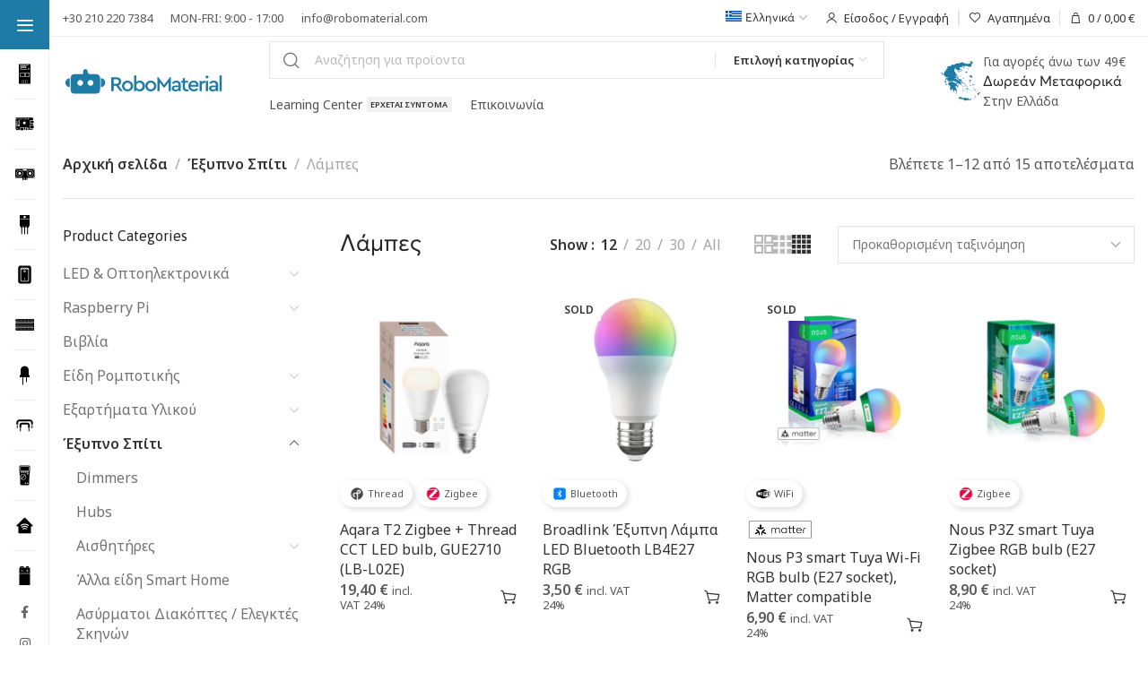

--- FILE ---
content_type: text/html; charset=UTF-8
request_url: https://robomaterial.gr/product-category/smart-home-el/lampes/
body_size: 68669
content:

	<!DOCTYPE html>
<html lang="el" prefix="og: https://ogp.me/ns#">
	<head>
		<meta charset="UTF-8">
		<meta name="viewport" content="width=device-width, initial-scale=1.0, maximum-scale=1.0, user-scalable=no">
		<link rel="profile" href="http://gmpg.org/xfn/11">
		<link rel="pingback" href="https://robomaterial.gr/xmlrpc.php">
		<link rel="alternate" hreflang="en" href="https://robomaterial.com/product-category/smart-home/light-bulbs/" />
<link rel="alternate" hreflang="el" href="https://robomaterial.gr/product-category/smart-home-el/lampes/" />
<link rel="alternate" hreflang="x-default" href="https://robomaterial.com/product-category/smart-home/light-bulbs/" />

<!-- Google Tag Manager for WordPress by gtm4wp.com -->
<script data-cfasync="false" data-pagespeed-no-defer>
	var gtm4wp_datalayer_name = "dataLayer";
	var dataLayer = dataLayer || [];
	const gtm4wp_use_sku_instead = 0;
	const gtm4wp_currency = 'EUR';
	const gtm4wp_product_per_impression = 10;
	const gtm4wp_clear_ecommerce = false;
	const gtm4wp_datalayer_max_timeout = 2000;
</script>
<!-- End Google Tag Manager for WordPress by gtm4wp.com --><script src="[data-uri]" defer></script>

<!-- Search Engine Optimization by Rank Math PRO - https://rankmath.com/ -->
<title>Λάμπες - RoboMaterial</title>
<meta name="robots" content="follow, index, max-snippet:-1, max-video-preview:-1, max-image-preview:large"/>
<link rel="canonical" href="https://robomaterial.gr/product-category/smart-home-el/lampes/" />
<link rel="next" href="https://robomaterial.gr/product-category/smart-home-el/lampes/page/2/" />
<meta property="og:locale" content="el_GR" />
<meta property="og:type" content="article" />
<meta property="og:title" content="Λάμπες - RoboMaterial" />
<meta property="og:url" content="https://robomaterial.gr/product-category/smart-home-el/lampes/" />
<meta property="og:site_name" content="RoboMaterial" />
<meta property="article:publisher" content="https://www.facebook.com/robomaterial" />
<meta property="og:image" content="https://robomaterial.gr/wp-content/uploads/2020/08/Profile-Picture.jpg" />
<meta property="og:image:secure_url" content="https://robomaterial.gr/wp-content/uploads/2020/08/Profile-Picture.jpg" />
<meta property="og:image:width" content="1000" />
<meta property="og:image:height" content="1000" />
<meta property="og:image:alt" content="RoboMaterial Logo Image Banner" />
<meta property="og:image:type" content="image/jpeg" />
<meta name="twitter:card" content="summary_large_image" />
<meta name="twitter:title" content="Λάμπες - RoboMaterial" />
<meta name="twitter:image" content="https://robomaterial.gr/wp-content/uploads/2020/08/Profile-Picture.jpg" />
<meta name="twitter:label1" content="Προϊόντα" />
<meta name="twitter:data1" content="6" />
<script type="application/ld+json" class="rank-math-schema-pro">{"@context":"https://schema.org","@graph":[{"@type":"Organization","@id":"https://robomaterial.gr/#organization","name":"RoboMaterial","sameAs":["https://www.facebook.com/robomaterial"]},{"@type":"WebSite","@id":"https://robomaterial.gr/#website","url":"https://robomaterial.gr","name":"RoboMaterial","publisher":{"@id":"https://robomaterial.gr/#organization"},"inLanguage":"el"},{"@type":"CollectionPage","@id":"https://robomaterial.gr/product-category/smart-home-el/lampes/#webpage","url":"https://robomaterial.gr/product-category/smart-home-el/lampes/","name":"\u039b\u03ac\u03bc\u03c0\u03b5\u03c2 - RoboMaterial","isPartOf":{"@id":"https://robomaterial.gr/#website"},"inLanguage":"el"}]}</script>
<!-- /Rank Math WordPress SEO plugin -->

<link rel='dns-prefetch' href='//stats.wp.com' />
<link rel='dns-prefetch' href='//capi-automation.s3.us-east-2.amazonaws.com' />
<link rel='dns-prefetch' href='//robomaterial.com' />
<link rel='dns-prefetch' href='//fonts.googleapis.com' />
<link rel="alternate" type="application/rss+xml" title="Ροή RSS &raquo; RoboMaterial" href="https://robomaterial.gr/feed/" />
<link rel="alternate" type="application/rss+xml" title="Ροή Σχολίων &raquo; RoboMaterial" href="https://robomaterial.gr/comments/feed/" />
<link rel="alternate" type="application/rss+xml" title="Ροή για RoboMaterial &raquo; Λάμπες Κατηγορία" href="https://robomaterial.gr/product-category/smart-home-el/lampes/feed/" />
<style id='wp-img-auto-sizes-contain-inline-css' type='text/css'>
img:is([sizes=auto i],[sizes^="auto," i]){contain-intrinsic-size:3000px 1500px}
/*# sourceURL=wp-img-auto-sizes-contain-inline-css */
</style>

<style id='classic-theme-styles-inline-css' type='text/css'>
/*! This file is auto-generated */
.wp-block-button__link{color:#fff;background-color:#32373c;border-radius:9999px;box-shadow:none;text-decoration:none;padding:calc(.667em + 2px) calc(1.333em + 2px);font-size:1.125em}.wp-block-file__button{background:#32373c;color:#fff;text-decoration:none}
/*# sourceURL=/wp-includes/css/classic-themes.min.css */
</style>
<style id='safe-svg-svg-icon-style-inline-css' type='text/css'>
.safe-svg-cover{text-align:center}.safe-svg-cover .safe-svg-inside{display:inline-block;max-width:100%}.safe-svg-cover svg{fill:currentColor;height:100%;max-height:100%;max-width:100%;width:100%}

/*# sourceURL=https://robomaterial.gr/wp-content/plugins/safe-svg/dist/safe-svg-block-frontend.css */
</style>
<style id='global-styles-inline-css' type='text/css'>
:root{--wp--preset--aspect-ratio--square: 1;--wp--preset--aspect-ratio--4-3: 4/3;--wp--preset--aspect-ratio--3-4: 3/4;--wp--preset--aspect-ratio--3-2: 3/2;--wp--preset--aspect-ratio--2-3: 2/3;--wp--preset--aspect-ratio--16-9: 16/9;--wp--preset--aspect-ratio--9-16: 9/16;--wp--preset--color--black: #000000;--wp--preset--color--cyan-bluish-gray: #abb8c3;--wp--preset--color--white: #ffffff;--wp--preset--color--pale-pink: #f78da7;--wp--preset--color--vivid-red: #cf2e2e;--wp--preset--color--luminous-vivid-orange: #ff6900;--wp--preset--color--luminous-vivid-amber: #fcb900;--wp--preset--color--light-green-cyan: #7bdcb5;--wp--preset--color--vivid-green-cyan: #00d084;--wp--preset--color--pale-cyan-blue: #8ed1fc;--wp--preset--color--vivid-cyan-blue: #0693e3;--wp--preset--color--vivid-purple: #9b51e0;--wp--preset--gradient--vivid-cyan-blue-to-vivid-purple: linear-gradient(135deg,rgb(6,147,227) 0%,rgb(155,81,224) 100%);--wp--preset--gradient--light-green-cyan-to-vivid-green-cyan: linear-gradient(135deg,rgb(122,220,180) 0%,rgb(0,208,130) 100%);--wp--preset--gradient--luminous-vivid-amber-to-luminous-vivid-orange: linear-gradient(135deg,rgb(252,185,0) 0%,rgb(255,105,0) 100%);--wp--preset--gradient--luminous-vivid-orange-to-vivid-red: linear-gradient(135deg,rgb(255,105,0) 0%,rgb(207,46,46) 100%);--wp--preset--gradient--very-light-gray-to-cyan-bluish-gray: linear-gradient(135deg,rgb(238,238,238) 0%,rgb(169,184,195) 100%);--wp--preset--gradient--cool-to-warm-spectrum: linear-gradient(135deg,rgb(74,234,220) 0%,rgb(151,120,209) 20%,rgb(207,42,186) 40%,rgb(238,44,130) 60%,rgb(251,105,98) 80%,rgb(254,248,76) 100%);--wp--preset--gradient--blush-light-purple: linear-gradient(135deg,rgb(255,206,236) 0%,rgb(152,150,240) 100%);--wp--preset--gradient--blush-bordeaux: linear-gradient(135deg,rgb(254,205,165) 0%,rgb(254,45,45) 50%,rgb(107,0,62) 100%);--wp--preset--gradient--luminous-dusk: linear-gradient(135deg,rgb(255,203,112) 0%,rgb(199,81,192) 50%,rgb(65,88,208) 100%);--wp--preset--gradient--pale-ocean: linear-gradient(135deg,rgb(255,245,203) 0%,rgb(182,227,212) 50%,rgb(51,167,181) 100%);--wp--preset--gradient--electric-grass: linear-gradient(135deg,rgb(202,248,128) 0%,rgb(113,206,126) 100%);--wp--preset--gradient--midnight: linear-gradient(135deg,rgb(2,3,129) 0%,rgb(40,116,252) 100%);--wp--preset--font-size--small: 13px;--wp--preset--font-size--medium: 20px;--wp--preset--font-size--large: 36px;--wp--preset--font-size--x-large: 42px;--wp--preset--spacing--20: 0.44rem;--wp--preset--spacing--30: 0.67rem;--wp--preset--spacing--40: 1rem;--wp--preset--spacing--50: 1.5rem;--wp--preset--spacing--60: 2.25rem;--wp--preset--spacing--70: 3.38rem;--wp--preset--spacing--80: 5.06rem;--wp--preset--shadow--natural: 6px 6px 9px rgba(0, 0, 0, 0.2);--wp--preset--shadow--deep: 12px 12px 50px rgba(0, 0, 0, 0.4);--wp--preset--shadow--sharp: 6px 6px 0px rgba(0, 0, 0, 0.2);--wp--preset--shadow--outlined: 6px 6px 0px -3px rgb(255, 255, 255), 6px 6px rgb(0, 0, 0);--wp--preset--shadow--crisp: 6px 6px 0px rgb(0, 0, 0);}:where(.is-layout-flex){gap: 0.5em;}:where(.is-layout-grid){gap: 0.5em;}body .is-layout-flex{display: flex;}.is-layout-flex{flex-wrap: wrap;align-items: center;}.is-layout-flex > :is(*, div){margin: 0;}body .is-layout-grid{display: grid;}.is-layout-grid > :is(*, div){margin: 0;}:where(.wp-block-columns.is-layout-flex){gap: 2em;}:where(.wp-block-columns.is-layout-grid){gap: 2em;}:where(.wp-block-post-template.is-layout-flex){gap: 1.25em;}:where(.wp-block-post-template.is-layout-grid){gap: 1.25em;}.has-black-color{color: var(--wp--preset--color--black) !important;}.has-cyan-bluish-gray-color{color: var(--wp--preset--color--cyan-bluish-gray) !important;}.has-white-color{color: var(--wp--preset--color--white) !important;}.has-pale-pink-color{color: var(--wp--preset--color--pale-pink) !important;}.has-vivid-red-color{color: var(--wp--preset--color--vivid-red) !important;}.has-luminous-vivid-orange-color{color: var(--wp--preset--color--luminous-vivid-orange) !important;}.has-luminous-vivid-amber-color{color: var(--wp--preset--color--luminous-vivid-amber) !important;}.has-light-green-cyan-color{color: var(--wp--preset--color--light-green-cyan) !important;}.has-vivid-green-cyan-color{color: var(--wp--preset--color--vivid-green-cyan) !important;}.has-pale-cyan-blue-color{color: var(--wp--preset--color--pale-cyan-blue) !important;}.has-vivid-cyan-blue-color{color: var(--wp--preset--color--vivid-cyan-blue) !important;}.has-vivid-purple-color{color: var(--wp--preset--color--vivid-purple) !important;}.has-black-background-color{background-color: var(--wp--preset--color--black) !important;}.has-cyan-bluish-gray-background-color{background-color: var(--wp--preset--color--cyan-bluish-gray) !important;}.has-white-background-color{background-color: var(--wp--preset--color--white) !important;}.has-pale-pink-background-color{background-color: var(--wp--preset--color--pale-pink) !important;}.has-vivid-red-background-color{background-color: var(--wp--preset--color--vivid-red) !important;}.has-luminous-vivid-orange-background-color{background-color: var(--wp--preset--color--luminous-vivid-orange) !important;}.has-luminous-vivid-amber-background-color{background-color: var(--wp--preset--color--luminous-vivid-amber) !important;}.has-light-green-cyan-background-color{background-color: var(--wp--preset--color--light-green-cyan) !important;}.has-vivid-green-cyan-background-color{background-color: var(--wp--preset--color--vivid-green-cyan) !important;}.has-pale-cyan-blue-background-color{background-color: var(--wp--preset--color--pale-cyan-blue) !important;}.has-vivid-cyan-blue-background-color{background-color: var(--wp--preset--color--vivid-cyan-blue) !important;}.has-vivid-purple-background-color{background-color: var(--wp--preset--color--vivid-purple) !important;}.has-black-border-color{border-color: var(--wp--preset--color--black) !important;}.has-cyan-bluish-gray-border-color{border-color: var(--wp--preset--color--cyan-bluish-gray) !important;}.has-white-border-color{border-color: var(--wp--preset--color--white) !important;}.has-pale-pink-border-color{border-color: var(--wp--preset--color--pale-pink) !important;}.has-vivid-red-border-color{border-color: var(--wp--preset--color--vivid-red) !important;}.has-luminous-vivid-orange-border-color{border-color: var(--wp--preset--color--luminous-vivid-orange) !important;}.has-luminous-vivid-amber-border-color{border-color: var(--wp--preset--color--luminous-vivid-amber) !important;}.has-light-green-cyan-border-color{border-color: var(--wp--preset--color--light-green-cyan) !important;}.has-vivid-green-cyan-border-color{border-color: var(--wp--preset--color--vivid-green-cyan) !important;}.has-pale-cyan-blue-border-color{border-color: var(--wp--preset--color--pale-cyan-blue) !important;}.has-vivid-cyan-blue-border-color{border-color: var(--wp--preset--color--vivid-cyan-blue) !important;}.has-vivid-purple-border-color{border-color: var(--wp--preset--color--vivid-purple) !important;}.has-vivid-cyan-blue-to-vivid-purple-gradient-background{background: var(--wp--preset--gradient--vivid-cyan-blue-to-vivid-purple) !important;}.has-light-green-cyan-to-vivid-green-cyan-gradient-background{background: var(--wp--preset--gradient--light-green-cyan-to-vivid-green-cyan) !important;}.has-luminous-vivid-amber-to-luminous-vivid-orange-gradient-background{background: var(--wp--preset--gradient--luminous-vivid-amber-to-luminous-vivid-orange) !important;}.has-luminous-vivid-orange-to-vivid-red-gradient-background{background: var(--wp--preset--gradient--luminous-vivid-orange-to-vivid-red) !important;}.has-very-light-gray-to-cyan-bluish-gray-gradient-background{background: var(--wp--preset--gradient--very-light-gray-to-cyan-bluish-gray) !important;}.has-cool-to-warm-spectrum-gradient-background{background: var(--wp--preset--gradient--cool-to-warm-spectrum) !important;}.has-blush-light-purple-gradient-background{background: var(--wp--preset--gradient--blush-light-purple) !important;}.has-blush-bordeaux-gradient-background{background: var(--wp--preset--gradient--blush-bordeaux) !important;}.has-luminous-dusk-gradient-background{background: var(--wp--preset--gradient--luminous-dusk) !important;}.has-pale-ocean-gradient-background{background: var(--wp--preset--gradient--pale-ocean) !important;}.has-electric-grass-gradient-background{background: var(--wp--preset--gradient--electric-grass) !important;}.has-midnight-gradient-background{background: var(--wp--preset--gradient--midnight) !important;}.has-small-font-size{font-size: var(--wp--preset--font-size--small) !important;}.has-medium-font-size{font-size: var(--wp--preset--font-size--medium) !important;}.has-large-font-size{font-size: var(--wp--preset--font-size--large) !important;}.has-x-large-font-size{font-size: var(--wp--preset--font-size--x-large) !important;}
:where(.wp-block-post-template.is-layout-flex){gap: 1.25em;}:where(.wp-block-post-template.is-layout-grid){gap: 1.25em;}
:where(.wp-block-term-template.is-layout-flex){gap: 1.25em;}:where(.wp-block-term-template.is-layout-grid){gap: 1.25em;}
:where(.wp-block-columns.is-layout-flex){gap: 2em;}:where(.wp-block-columns.is-layout-grid){gap: 2em;}
:root :where(.wp-block-pullquote){font-size: 1.5em;line-height: 1.6;}
/*# sourceURL=global-styles-inline-css */
</style>
<style id='woocommerce-inline-inline-css' type='text/css'>
.woocommerce form .form-row .required { visibility: visible; }
/*# sourceURL=woocommerce-inline-inline-css */
</style>
<link rel='stylesheet' id='wpml-legacy-vertical-list-0-css' href='https://robomaterial.gr/wp-content/plugins/sitepress-multilingual-cms/templates/language-switchers/legacy-list-vertical/style.min.css?ver=1' type='text/css' media='all' />
<link rel='stylesheet' id='wpml-menu-item-0-css' href='https://robomaterial.gr/wp-content/plugins/sitepress-multilingual-cms/templates/language-switchers/menu-item/style.min.css?ver=1' type='text/css' media='all' />
<link rel='stylesheet' id='elementor-frontend-css' href='https://robomaterial.gr/wp-content/plugins/elementor/assets/css/frontend.min.css?ver=3.34.1' type='text/css' media='all' />
<link rel='stylesheet' id='elementor-post-2861-css' href='https://robomaterial.gr/wp-content/uploads/elementor/css/post-2861.css?ver=1768833807' type='text/css' media='all' />
<link rel='stylesheet' id='xts-style-css' href='https://robomaterial.gr/wp-content/themes/xts-hitek/style.min.css?ver=1.8.1' type='text/css' media='all' />
<link rel='stylesheet' id='xts-child-style-css' href='https://robomaterial.gr/wp-content/themes/xts-hitek-child/style.css?ver=1.8.1' type='text/css' media='all' />
<link rel='stylesheet' id='xts-google-fonts-css' href='//fonts.googleapis.com/css?family=Noto+Sans%3A100%2C200%2C300%2C400%2C500%2C600%2C700%2C800%2C900%2C100italic%2C200italic%2C300italic%2C400italic%2C500italic%2C600italic%2C700italic%2C800italic%2C900italic%7CAsap%3A100%2C200%2C300%2C400%2C500%2C600%2C700%2C800%2C900%2C100italic%2C200italic%2C300italic%2C400italic%2C500italic%2C600italic%2C700italic%2C800italic%2C900italic&#038;ver=1.8.1' type='text/css' media='all' />
<link rel='stylesheet' id='elementor-gf-local-roboto-css' href='https://robomaterial.gr/wp-content/uploads/elementor/google-fonts/css/roboto.css?ver=1742984409' type='text/css' media='all' />
<link rel='stylesheet' id='elementor-gf-local-robotoslab-css' href='https://robomaterial.gr/wp-content/uploads/elementor/google-fonts/css/robotoslab.css?ver=1742984413' type='text/css' media='all' />
<script type="text/javascript" id="wpml-cookie-js-extra" src="[data-uri]" defer></script>
<script type="text/javascript" src="https://robomaterial.gr/wp-content/plugins/sitepress-multilingual-cms/res/js/cookies/language-cookie.js?ver=481990" id="wpml-cookie-js" defer="defer" data-wp-strategy="defer"></script>
<script type="text/javascript" src="https://robomaterial.gr/wp-includes/js/jquery/jquery.min.js?ver=3.7.1" id="jquery-core-js"></script>
<script type="text/javascript" src="https://robomaterial.gr/wp-includes/js/jquery/jquery-migrate.min.js?ver=3.4.1" id="jquery-migrate-js" defer data-deferred="1"></script>
<script type="text/javascript" src="https://robomaterial.gr/wp-content/plugins/woocommerce/assets/js/jquery-blockui/jquery.blockUI.min.js?ver=2.7.0-wc.10.4.3" id="wc-jquery-blockui-js" defer="defer" data-wp-strategy="defer"></script>
<script type="text/javascript" id="wc-add-to-cart-js-extra" src="[data-uri]" defer></script>
<script type="text/javascript" src="https://robomaterial.gr/wp-content/plugins/woocommerce/assets/js/frontend/add-to-cart.min.js?ver=10.4.3" id="wc-add-to-cart-js" defer="defer" data-wp-strategy="defer"></script>
<script type="text/javascript" src="https://robomaterial.gr/wp-content/plugins/woocommerce/assets/js/js-cookie/js.cookie.min.js?ver=2.1.4-wc.10.4.3" id="wc-js-cookie-js" defer="defer" data-wp-strategy="defer"></script>
<script type="text/javascript" id="woocommerce-js-extra" src="[data-uri]" defer></script>
<script type="text/javascript" src="https://robomaterial.gr/wp-content/plugins/woocommerce/assets/js/frontend/woocommerce.min.js?ver=10.4.3" id="woocommerce-js" defer="defer" data-wp-strategy="defer"></script>
<script type="text/javascript" src="https://stats.wp.com/s-202604.js" id="woocommerce-analytics-js" defer="defer" data-wp-strategy="defer"></script>
<script type="text/javascript" src="https://robomaterial.gr/wp-content/themes/xts-hitek/js/device.js?ver=1.8.1" id="xts-device-library-js" defer data-deferred="1"></script>
<script type="text/javascript" src="https://robomaterial.gr/wp-content/themes/xts-hitek/js/scripts/scrollBar.js?ver=1.8.1" id="xts-scrollbar-js" defer data-deferred="1"></script>
<script type="text/javascript" id="wpml-xdomain-data-js-extra" src="[data-uri]" defer></script>
<script type="text/javascript" src="https://robomaterial.gr/wp-content/plugins/sitepress-multilingual-cms/res/js/xdomain-data.js?ver=481990" id="wpml-xdomain-data-js" defer="defer" data-wp-strategy="defer"></script>
<link rel="https://api.w.org/" href="https://robomaterial.gr/wp-json/" /><link rel="alternate" title="JSON" type="application/json" href="https://robomaterial.gr/wp-json/wp/v2/product_cat/582" /><link rel="EditURI" type="application/rsd+xml" title="RSD" href="https://robomaterial.gr/xmlrpc.php?rsd" />
<meta name="generator" content="WordPress 6.9" />
<meta name="generator" content="WPML ver:4.8.1 stt:1,13;" />

<!-- This website runs the Product Feed PRO for WooCommerce by AdTribes.io plugin - version woocommercesea_option_installed_version -->
	<style>img#wpstats{display:none}</style>
		
<!-- Google Tag Manager for WordPress by gtm4wp.com -->
<!-- GTM Container placement set to automatic -->
<script data-cfasync="false" data-pagespeed-no-defer>
	var dataLayer_content = {"pageTitle":"Λάμπες - RoboMaterial","pagePostType":"product","pagePostType2":"tax-product","pageCategory":[],"browserName":"","browserVersion":"","browserEngineName":"","browserEngineVersion":"","osName":"","osVersion":"","deviceType":"bot","deviceManufacturer":"","deviceModel":""};
	dataLayer.push( dataLayer_content );
</script>
<script data-cfasync="false" data-pagespeed-no-defer>
(function(w,d,s,l,i){w[l]=w[l]||[];w[l].push({'gtm.start':
new Date().getTime(),event:'gtm.js'});var f=d.getElementsByTagName(s)[0],
j=d.createElement(s),dl=l!='dataLayer'?'&l='+l:'';j.async=true;j.src=
'//www.googletagmanager.com/gtm.js?id='+i+dl;f.parentNode.insertBefore(j,f);
})(window,document,'script','dataLayer','GTM-TMPDWRZC');
</script>
<!-- End Google Tag Manager for WordPress by gtm4wp.com --><!-- Google site verification - Google for WooCommerce -->
<meta name="google-site-verification" content="cHrymUODO-NmAds7mOUz2sXUJQw8-uOpXnJTK8cItII" />
	<noscript><style>.woocommerce-product-gallery{ opacity: 1 !important; }</style></noscript>
	<meta name="generator" content="Elementor 3.34.1; features: e_font_icon_svg, additional_custom_breakpoints; settings: css_print_method-external, google_font-enabled, font_display-swap">
			<script  type="text/javascript" src="[data-uri]" defer></script>
			<!-- WooCommerce Facebook Integration Begin -->
			<script  type="text/javascript" src="[data-uri]" defer></script>
			<!-- WooCommerce Facebook Integration End -->
						<style>
				.e-con.e-parent:nth-of-type(n+4):not(.e-lazyloaded):not(.e-no-lazyload),
				.e-con.e-parent:nth-of-type(n+4):not(.e-lazyloaded):not(.e-no-lazyload) * {
					background-image: none !important;
				}
				@media screen and (max-height: 1024px) {
					.e-con.e-parent:nth-of-type(n+3):not(.e-lazyloaded):not(.e-no-lazyload),
					.e-con.e-parent:nth-of-type(n+3):not(.e-lazyloaded):not(.e-no-lazyload) * {
						background-image: none !important;
					}
				}
				@media screen and (max-height: 640px) {
					.e-con.e-parent:nth-of-type(n+2):not(.e-lazyloaded):not(.e-no-lazyload),
					.e-con.e-parent:nth-of-type(n+2):not(.e-lazyloaded):not(.e-no-lazyload) * {
						background-image: none !important;
					}
				}
			</style>
			<link rel="icon" href="https://robomaterial.gr/wp-content/uploads/2020/07/cropped-robomaterial-favicon-32x32.png" sizes="32x32" />
<link rel="icon" href="https://robomaterial.gr/wp-content/uploads/2020/07/cropped-robomaterial-favicon-192x192.png" sizes="192x192" />
<link rel="apple-touch-icon" href="https://robomaterial.gr/wp-content/uploads/2020/07/cropped-robomaterial-favicon-180x180.png" />
<meta name="msapplication-TileImage" content="https://robomaterial.gr/wp-content/uploads/2020/07/cropped-robomaterial-favicon-270x270.png" />
		<style type="text/css" id="wp-custom-css">
			.rm-product-attributes{
	display: flex;
  flex-direction: row;
  flex-wrap: wrap;
  justify-content: flex-start;
  align-items: center;
  align-content: stretch;
	font-size:11px;
}
.rm-product-attribute{
	padding: 2px 5px;
	/* border: 1px solid blue; */
	display: flex;
	margin: 0px 4px 8px 0px;
	padding: 10px 10px;
	align-items: center;
	height: 30px;
	border-radius: 30px;
	box-shadow: 2px 2px 6px 0 rgba(0, 0, 0, 0.15);
}
.rm-product-attribute img{
	height:18px;
	width:18px;
	margin-right:3px;
}
.xts-search-cats>a{
	width: auto;
}
.xts-dropdown-menu.xts-style-container {
max-width: calc(100vw - 300px) !important;
}
#smart-home-megamenu-products{
	font-size:13px;
}		</style>
							<style data-type="xts-style-header_660506">
				
/* DROPDOWN ALIGN BOTTOM IN TOP BAR */

.xts-top-bar.xts-dropdowns-align-bottom .xts-dropdown {
	margin-top: 0px;
}

.xts-top-bar.xts-dropdowns-align-bottom .xts-dropdown:after {
	height: 10px;
}


/* DROPDOWN ALIGN BOTTOM IN GENERAL HEADER */

.xts-general-header.xts-dropdowns-align-bottom .xts-dropdown {
	margin-top: 30px;
}

.xts-general-header.xts-dropdowns-align-bottom .xts-dropdown:after {
	height: 40px;
}

	.xts-sticked .xts-general-header.xts-dropdowns-align-bottom .xts-dropdown {
		margin-top: 25px;
	}

	.xts-sticked .xts-general-header.xts-dropdowns-align-bottom .xts-dropdown:after {
		height: 35px;
	}

/* DROPDOWN ALIGN BOTTOM IN HEADER BOTTOM */

.xts-header-bottom.xts-dropdowns-align-bottom .xts-dropdown {
	margin-top: -20px;
}

.xts-header-bottom.xts-dropdowns-align-bottom .xts-dropdown:after {
	height: -10px;
}



@media (min-width: 1025px) {

	/* HEIGHT OF ROWS ON HEADER */

	.xts-top-bar .xts-header-row-inner {
		height: 40px;
	}

	.xts-general-header .xts-header-row-inner {
		height: 100px;
	}

	.xts-header-bottom .xts-header-row-inner {
		height: 0px;
	}

	/* HEIGHT OF ROWS WHEN HEADER IS STICKY */

	.xts-sticky-real.xts-sticked .xts-top-bar .xts-header-row-inner {
		height: 0px;
	}

	.xts-sticky-real.xts-sticked .xts-general-header .xts-header-row-inner {
		height: 90px;
	}

	.xts-sticky-real.xts-sticked .xts-header-bottom .xts-header-row-inner {
		height: 0px;
	}

	/* HEIGHT OF HEADER CLONE */

	.xts-header-clone .xts-header-row-inner {
		height: 90px;
	}

	/* HEIGHT OF PAGE TITLE WHEN HEADER IS OVER CONTENT */

	.xts-header-overlap .xts-page-title.xts-size-xs {
		padding-top: 150px;
	}

	.xts-header-overlap .xts-page-title.xts-size-s {
		padding-top: 160px;
	}

	.xts-header-overlap .xts-page-title.xts-size-m {
		padding-top: 180px;
	}

	.xts-header-overlap .xts-page-title.xts-size-l {
		padding-top: 220px;
	}

	.xts-header-overlap .xts-page-title.xts-size-xl {
		padding-top: 250px;
	}

	.xts-header-overlap .xts-page-title.xts-size-xxl {
		padding-top: 340px;
	}

	/* HEIGHT OF HEADER BUILDER ELEMENTS */

	/* HEIGHT ELEMENTS IN TOP BAR */

	.xts-top-bar .xts-logo img {
		max-height: 40px;
	}

	.xts-sticked .xts-top-bar .xts-logo img {
		max-height: 0px;
	}

	/* HEIGHT ELEMENTS IN GENERAL HEADER */

	.xts-general-header .xts-logo img {
		max-height: 100px;
	}

	.xts-sticked .xts-general-header .xts-logo img {
		max-height: 90px;
	}

	/* HEIGHT ELEMENTS IN BOTTOM HEADER */

	.xts-header-bottom .xts-logo img {
		max-height: 0px;
	}

	.xts-sticked .xts-header-bottom .xts-logo img {
		max-height: 0px;
	}

	/* HEIGHT ELEMENTS IN HEADER CLONE */

	.xts-header-clone .xts-general-header .xts-logo img {
		max-height: 90px;
	}
}

@media (max-width: 1024px) {

	/* HEIGHT OF ROWS ON HEADER */

	.xts-top-bar .xts-header-row-inner {
		height: 0px;
	}

	.xts-general-header .xts-header-row-inner {
		height: 60px;
	}

	.xts-header-bottom .xts-header-row-inner {
		height: 0px;
	}

	/* HEADER OVER CONTENT */

	.xts-header-overlap .xts-page-title {
		padding-top: 80px;
	}

	/* HEIGHT ELEMENTS IN TOP BAR */

	.xts-top-bar .xts-logo img {
		max-height: 0px;
	}

	/* HEIGHT ELEMENTS IN GENERAL HEADER */

	.xts-general-header .xts-logo img {
		max-height: 60px;
	}

	/* HEIGHT ELEMENTS IN BOTTOM HEADER */

	.xts-header-bottom .xts-logo img {
		max-height: 0px;
	}
}
.xts-close-side.xts-location-header {
	top: 140px;
}
.admin-bar .xts-close-side.xts-location-header {
	top: 172px;
}
.xts-close-side.xts-location-sticky-header {
	top: 90px;
}
.admin-bar .xts-close-side.xts-location-sticky-header {
	top: 122px;
}
		
.xts-top-bar {
	border-color: rgba(237, 237, 237, 1);border-bottom-width: 1px;border-style: solid;
}

.xts-general-header {
	border-style: solid;
}

.xts-header-bottom {
	border-style: solid;
}
			</style>
									<style data-type="xts-style-theme_settings_default">
				.xts-page-title-overlay{
	background-color:#f9f9f9;
}

body{
	font-family: "Noto Sans", Arial, Helvetica, sans-serif;font-weight: 400;
}

.xts-textfont-content{
	font-family: "Noto Sans", Arial, Helvetica, sans-serif;font-weight: 400;
}

legend, th, h1, h2, h3, h4, h5, h6, .title, .widget_block.widget_search .wp-block-search__label, .xts-anim-text, .xts-size-guide-table tr:first-child td, .woocommerce-thankyou-order-received, .woocommerce-Reviews .comment-reply-title{
	font-family: "Averta", Arial, Helvetica, sans-serif;
}

.xts-textfont-title{
	font-family: "Averta", Arial, Helvetica, sans-serif;
}

.xts-entities-title, .widget_recent_comments li > a, .widget_recent_entries a, .widget_rss li > a, .wp-block-latest-comments .wp-block-latest-comments__comment-link, .wp-block-latest-posts__list li a, .xts-single-post .xts-post-url-text, table .product-name a, .product_list_widget .product-title, .product_title{
	font-family: "Noto Sans", Arial, Helvetica, sans-serif;color: #333333;
}

a.xts-entities-title{
	color: #333333;
}

a.xts-entities-title:hover, .xts-entities-title a:hover, .xts-page-nav-btn:hover .xts-page-nav-title, .widget_recent_comments li > a:hover, .widget_recent_entries a:hover, .widget_rss li > a:hover, .wp-block-latest-comments .wp-block-latest-comments__comment-link:hover, .wp-block-latest-posts__list li a:hover, table .product-name a:hover, .product_list_widget .product-title:hover, .product_title a:hover{
	color: #1d7ba5;
}

.xts-nav-main > li > a{
	font-family: "Noto Sans", Arial, Helvetica, sans-serif;font-weight: 400;color: #515151;
}

.widget-title, .widget_block .wp-block-group h1, .widget_block .wp-block-group h2, .widget_block .wp-block-group h3, .widget_block .wp-block-group h4, .widget_block .wp-block-group h5, .widget_block .wp-block-group h6{
	font-family: "Asap", Arial, Helvetica, sans-serif;
}

.xts-nav-secondary > li > a{
	font-family: "Averta", Arial, Helvetica, sans-serif;font-weight: 500;font-size: 12px;
}

.xts-header-cats .xts-nav-mega > li > a{
	font-family: "Noto Sans", Arial, Helvetica, sans-serif;
}

.title.xts-textcolor-primary, .xts-list-style-icons li:before, .xts-textcolor-primary, .xts-scheme-light .xts-textcolor-primary, .xts-scheme-dark .xts-textcolor-primary, .xts-post .xts-button-icon i:before, .xts-box-icon, .xts-button.xts-color-primary.xts-style-bordered, .xts-button.xts-color-primary.xts-style-bordered:hover, .xts-button.xts-color-primary.xts-style-link-3, .xts-button.xts-color-primary.xts-style-link-3:hover, .xts-plan-features i, .xts-price-plan.xts-scheme-hover-dark:hover .xts-plan-features li i, .xts-plan-icon, .xts-el-video-play-btn, .xts-el-video.xts-action-play .xts-el-video-btn:hover .xts-el-video-play-btn, .xts-el-video.xts-action-overlay:hover .xts-el-video-play-btn, .xts-circle-meter-value, .xts-404-content > span, .xts-no-results-title, .elementor-element u, .xts-product-label.xts-onsale, span.amount, .xts-header-search.xts-design-round .xts-header-el-icon, .xts-header-mobile-search.xts-design-round .xts-header-el-icon, .xts-header-mobile-burger.xts-design-round .xts-header-el-icon, .xts-header-cart.xts-design-round .xts-header-el-icon, .xts-header-compare.xts-design-round .xts-header-el-icon, .xts-header-my-account.xts-design-round .xts-header-el-icon, .xts-header-wishlist.xts-design-round .xts-header-el-icon, a.xts-login-to-price-msg:hover, .xts-account-links a:hover:before, .xts-visits-count-number:before, .xts-wtl-table .xts-confirmed:before, .woocommerce-form-login-toggle .woocommerce-info :is(a, .showcoupon, .showlogin), .woocommerce-form-login-toggle .wc-block-components-notice-banner :is(a, .showcoupon, .showlogin), .woocommerce-form-coupon-toggle .woocommerce-info :is(a, .showcoupon, .showlogin), .woocommerce-form-coupon-toggle .wc-block-components-notice-banner :is(a, .showcoupon, .showlogin), .woocommerce-privacy-policy-link, .woocommerce-terms-and-conditions-link, .woocommerce-privacy-policy-link:hover, .woocommerce-terms-and-conditions-link:hover, .woocommerce-MyAccount-navigation ul li.is-active a, .woocommerce-MyAccount-navigation ul li:hover a, .xts-login-extra a, .xts-login-extra a:hover{
	color:#1d7ba5;
}

.xts-bgcolor-primary, .xts-nav-label.xts-color-primary, .xts-nav.xts-style-underline > li > a .xts-nav-text:after, .xts-style-aside.xts-design-with-bg .xts-sub-menu-wrapp > .xts-sub-menu, nav[class*="-pagination"] li .page-numbers.current, .widget_calendar #today, .xts-hint:before, .xts-tags-list > a:hover:before, .tagcloud > a:hover:before, .wp-block-calendar #today, .xts-nav-mobile-tab.xts-style-underline .nav-link-text:after, .xts-single-post .xts-post-quote, .xts-single-post .xts-post-url, .xts-post.xts-format-design-mask, .xts-post-label, .xts-post-controls, .xts-project-categories li, .xts-section-title.xts-design-simple .xts-section-title-divider:after, .xts-social-buttons.xts-style-simple a:hover, .xts-countdown-timer.xts-style-default.xts-bg-color-primary .xts-countdown-item, .xts-countdown-timer.xts-style-inline.xts-bg-color-primary .xts-countdown-timer-inner, .xts-timeline-dot, .xts-spot-icon.xts-style-default:before, .xts-scroll-to-top:hover, .elementor-progress-bar, body .select2-container--default .select2-results__option--highlighted[aria-selected], body .select2-container--default .select2-results__option--highlighted[data-selected], div.quantity button:hover, .widget_price_filter .ui-slider-range, .widget_price_filter .ui-slider-handle:after, .widget_layered_nav > ul li.chosen a:before, .xts-widget-stock-status li a.xts-selected:before, .xts-progress-track, .xts-header-search.xts-design-round .xts-header-el-icon:after, .xts-header-mobile-search.xts-design-round .xts-header-el-icon:after, .xts-header-mobile-burger.xts-design-round .xts-header-el-icon:after, .xts-header-cart.xts-design-round .xts-header-el-icon:after, .xts-header-compare.xts-design-round .xts-header-el-icon:after, .xts-header-my-account.xts-design-round .xts-header-el-icon:after, .xts-header-wishlist.xts-design-round .xts-header-el-icon:after, .xts-sticky-navbar .xts-navbar-count, .xts-header-cart.xts-design-round-bordered .xts-header-el-icon > span[class*="count"], .xts-header-cart.xts-design-round .xts-header-el-icon > span[class*="count"], .xts-header-compare.xts-design-round-bordered .xts-header-el-icon > span[class*="count"], .xts-header-compare.xts-design-round .xts-header-el-icon > span[class*="count"], .xts-header-wishlist.xts-design-round-bordered .xts-header-el-icon > span[class*="count"], .xts-header-wishlist.xts-design-round .xts-header-el-icon > span[class*="count"], .xts-header-cart.xts-design-count .xts-cart-count, .xts-header-compare.xts-design-count .xts-compare-count, .xts-header-wishlist.xts-design-count .xts-wishlist-count, .xts-header-cart.xts-design-count-alt .xts-cart-count, .xts-header-compare.xts-design-count-alt .xts-compare-count, .xts-header-wishlist.xts-design-count-alt .xts-wishlist-count, .woocommerce-store-notice, .xts-size-guide-table tr:not(:first-child) td:hover, .xts-sticky-cats-title, .xts-visits-count.xts-style-with-bg:before, .xts-pt-signed-icon:after, .xts-prod-design-summary-alt .xts-product:hover .xts-add-cart-btn > a, .xts-prod-design-icons-alt .xts-product:hover .xts-add-cart-btn > a{
	background-color:#1d7ba5;
}

blockquote, .xts-comments-area .comment-reply-link, .xts-comments-area #cancel-comment-reply-link, .xts-comments-area .comment-reply-link:hover, .xts-comments-area #cancel-comment-reply-link:hover, .xts-tags-list > a:hover, .tagcloud > a:hover, .wp-block-pullquote:not(.is-style-solid-color), .xts-button.xts-color-primary.xts-style-bordered, .xts-button.xts-color-primary.xts-style-bordered:hover, .xts-button.xts-color-primary.xts-style-link, .xts-button.xts-color-primary.xts-style-link:hover, .xts-section-title.xts-design-underline .xts-section-title-text, .widget_layered_nav > ul li a:hover:before, .xts-widget-stock-status li a:hover:before, .widget_layered_nav > ul li.chosen a:before, .xts-widget-stock-status li a.xts-selected:before, .xts-tabs-header.xts-design-by-sides-2 .xts-tabs-title-wrapper, .xts-account-links a:hover, .cart_totals, .cart_totals .shipping-calculator-button, .cart_totals .shipping-calculator-button:hover, .xts-checkout-order-review, .xts-clear-filters-btn, .xts-clear-filters-btn:hover, .woocommerce-MyAccount-navigation ul li.is-active a, .woocommerce-MyAccount-navigation ul li:hover a{
	border-color:#1d7ba5;
}

.searchform .searchsubmit, .comment-form input[type="submit"], .wp-block-search .wp-block-search__button, .xts-button.xts-color-primary, .xts-cookies-accept-btn, .wpcf7 [type="submit"], .mc4wp-form [type="submit"], .woocommerce-widget-layered-nav-dropdown__submit, .widget_price_filter .price_slider_amount .button, .woocommerce-mini-cart__buttons .checkout, button[name="track"], .xts-wtl-form .button, .xts-popup-pt :is(.xts-pt-add, .xts-close-popup), .xts-desired-price-save, .xts-cart-actions .button[name="apply_coupon"], .cart_totals .checkout-button, .shipping-calculator-form .button, .checkout_coupon .button, #place_order, .woocommerce-orders-table__cell-order-actions > a, .woocommerce-MyAccount-downloads-file, button[name=save_account_details], button[name=save_address], .woocommerce-form-login button, .woocommerce-form-register button, .lost_reset_password button, .xts-compare-table .button, .return-to-shop .button, .xts-product-add-btn > a, .single_add_to_cart_button, .xts-buy-now-btn{
	background-color:#1d7ba5;
}
.searchform .searchsubmit:hover, .comment-form input[type="submit"]:hover, .wp-block-search .wp-block-search__button:hover, .xts-button.xts-color-primary:hover, .xts-cookies-accept-btn:hover, .wpcf7 [type="submit"]:hover, .mc4wp-form [type="submit"]:hover, .woocommerce-widget-layered-nav-dropdown__submit:hover, .widget_price_filter .price_slider_amount .button:hover, .woocommerce-mini-cart__buttons .checkout:hover, button[name="track"]:hover, .xts-wtl-form .button:hover, .xts-popup-pt :is(.xts-pt-add:hover, .xts-close-popup):hover, .xts-desired-price-save:hover, .xts-cart-actions .button[name="apply_coupon"]:hover, .cart_totals .checkout-button:hover, .shipping-calculator-form .button:hover, .checkout_coupon .button:hover, #place_order:hover, .woocommerce-orders-table__cell-order-actions > a:hover, .woocommerce-MyAccount-downloads-file:hover, button[name=save_account_details]:hover, button[name=save_address]:hover, .woocommerce-form-login button:hover, .woocommerce-form-register button:hover, .lost_reset_password button:hover, .xts-compare-table .button:hover, .return-to-shop .button:hover, .xts-product-add-btn > a:hover, .single_add_to_cart_button:hover, .xts-buy-now-btn:hover{
	background-color:rgba(27, 114, 153, 1);
}

.title.xts-textcolor-secondary, .xts-textcolor-secondary, .xts-scheme-light .xts-textcolor-secondary, .xts-scheme-dark .xts-textcolor-secondary, .xts-button.xts-color-secondary.xts-style-bordered, .xts-button.xts-color-secondary.xts-style-bordered:hover, .xts-button.xts-color-secondary.xts-style-link-3, .xts-button.xts-color-secondary.xts-style-link-3:hover{
	color:#333333;
}

.xts-bgcolor-secondary, .xts-nav-label.xts-color-secondary, .xts-countdown-timer.xts-style-default.xts-bg-color-secondary .xts-countdown-item, .xts-countdown-timer.xts-style-inline.xts-bg-color-secondary .xts-countdown-timer-inner{
	background-color:#333333;
}

.xts-button.xts-color-secondary.xts-style-bordered, .xts-button.xts-color-secondary.xts-style-bordered:hover, .xts-button.xts-color-secondary.xts-style-link, .xts-button.xts-color-secondary.xts-style-link:hover{
	border-color:#333333;
}

.xts-button.xts-color-secondary{
	background-color:#333333;
}
.xts-button.xts-color-secondary:hover{
	background-color:rgba(47, 47, 47, 1);
}

.xts-header-banner-bg{
	background-color:#c01919;
}

@font-face {
	font-weight: normal;
	font-style: normal;
	font-family: "font-icon";
	src: url("//robomaterial.gr/wp-content/themes/xts-hitek/fonts/font-icon.woff") format("woff"),
	url("//robomaterial.gr/wp-content/themes/xts-hitek/fonts/font-icon.woff2") format("woff2");
}


.container {
	max-width: 1400px;
}

:root{
	--xts-container-w: 1400px;
}

.elementor-section.xts-section-stretch > .elementor-column-gap-no {
	max-width: 1370px;
}

.elementor-section.xts-section-stretch > .elementor-column-gap-narrow {
	max-width: 1380px;
}

.elementor-section.xts-section-stretch > .elementor-column-gap-default {
	max-width: 1390px;
}

.elementor-section.xts-section-stretch > .elementor-column-gap-extended {
	max-width: 1400px;
}

.elementor-section.xts-section-stretch > .elementor-column-gap-wide {
	max-width: 1410px;
}

.elementor-section.xts-section-stretch > .elementor-column-gap-wider {
	max-width: 1430px;
}

@media (min-width: 1417px) {
	.platform-Windows .xts-section-stretch > .elementor-container {
		margin-left: auto;
		margin-right: auto;
	}
}

@media (min-width: 1400px) {
	html:not(.platform-Windows) .xts-section-stretch > .elementor-container {
		margin-left: auto;
		margin-right: auto;
	}
}


/* Quick view */
.xts-quick-view-popup {
	max-width: 920px;
}

/* Promo popup */
.xts-promo-popup {
	max-width: 800px;
}

/* Blog single content boxed */
	.xts-content-area.col-lg-12 .xts-single-post-boxed {
		max-width: 900px;
	}

/* Header Boxed */
.xts-header.xts-design-boxed:not(.xts-full-width) .xts-header-main {
	max-width: 1370px;
}

.xts-widget-filter .xts-scroll-content {
	max-height: 200px;
}
@font-face {
	font-family: "Averta";
	src: url("//robomaterial.gr/wp-content/uploads/2022/09/Averta.woff") format("woff");
	font-weight: 400;
	font-style: normal;
}

@media (min-width: 1025px) {
	.xts-header-main .xts-logo img{
	width:180px;
}
}

@media (max-width: 767px) {
	.xts-header-main .xts-logo img{
	width:40vw;
}
}

			</style>
				<!-- BestPrice 360º WooCommerce start (1.1.3) -->
		<script type='text/javascript' src="[data-uri]" defer></script>
		<!-- BestPrice 360º WooCommerce end -->
			</head>

	
	<body class="archive tax-product_cat term-lampes term-582 wp-theme-xts-hitek wp-child-theme-xts-hitek-child theme-xts-hitek woocommerce woocommerce-page woocommerce-no-js xts-shop-archive xts-sticky-cats-enabled xts-cat-accordion xts-sticky-navbar-enabled elementor-default elementor-kit-2861">

		<script type="text/javascript" id="xts-flicker-fix">//flicker fix.</script>
<!-- GTM Container placement set to automatic -->
<!-- Google Tag Manager (noscript) -->
				<noscript><iframe src="https://www.googletagmanager.com/ns.html?id=GTM-TMPDWRZC" height="0" width="0" style="display:none;visibility:hidden" aria-hidden="true"></iframe></noscript>
<!-- End Google Tag Manager (noscript) -->
		
		<div class="xts-site-wrapper">

			
							<header class="xts-header xts-with-shadow xts-scroll-slide xts-sticky-real xts-scroll-hide">
					
<div class="xts-header-main xts-header-inner">
	
<div class="xts-header-row xts-top-bar xts-sticky-off xts-without-bg xts-hide-md xts-dropdowns-align-bottom">
	<div class="container">
		<div class="xts-header-row-inner">
			
<div class="xts-header-col xts-start xts-desktop">
	
		<div class="xts-infobox xts-textalign-left xts-icon-side xts-items-center xts-header-infobox xts-icon-gap-s xts-cursor-pointer" onclick="window.location.href=&quot;tel:+302102207384&quot;">
			
			<div class="xts-box-content xts-reset-mb-10 xts-reset-all-last">
				
				
									<div class="xts-box-desc xts-header-fontsize-xs" data-elementor-setting-key="description">
						+30 210 220 7384					</div>
				
							</div>

					</div>

		
		<div class="xts-infobox xts-textalign-left xts-icon-side xts-items-center xts-header-infobox xts-icon-gap-s" onclick="">
			
			<div class="xts-box-content xts-reset-mb-10 xts-reset-all-last">
				
				
									<div class="xts-box-desc xts-header-fontsize-xs" data-elementor-setting-key="description">
						MON-FRI: 9:00 - 17:00					</div>
				
							</div>

					</div>

		
		<div class="xts-infobox xts-textalign-left xts-icon-side xts-items-center xts-header-infobox xts-icon-gap-s" onclick="">
			
			<div class="xts-box-content xts-reset-mb-10 xts-reset-all-last">
				
				
									<div class="xts-box-desc xts-header-fontsize-xs" data-elementor-setting-key="description">
						info@robomaterial.com					</div>
				
							</div>

					</div>

		</div>

<div class="xts-header-col xts-center xts-desktop xts-empty">
	</div>

<div class="xts-header-col xts-end xts-desktop">
	<div class="xts-header-nav-wrapper xts-nav-wrapper xts-textalign-left"><ul id="menu-language-menu" class="menu xts-nav xts-nav-secondary xts-direction-h xts-style-default xts-gap-m"><li id="menu-item-wpml-ls-535-el" class="menu-item wpml-ls-slot-535 wpml-ls-item wpml-ls-item-el wpml-ls-current-language wpml-ls-menu-item wpml-ls-last-item menu-item-type-wpml_ls_menu_item menu-item-object-wpml_ls_menu_item menu-item-has-children menu-item-wpml-ls-535-el item-level-0 xts-event-hover"><a title="Αλλαγή σε Ελληνικά" href="https://robomaterial.gr/product-category/smart-home-el/lampes/" class="xts-nav-link" aria-label="Αλλαγή σε Ελληνικά" role="menuitem"><span class="xts-nav-text"><img
            class="wpml-ls-flag"
            src="https://robomaterial.gr/wp-content/plugins/sitepress-multilingual-cms/res/flags/el.svg"
            alt=""
            
            
    /><span class="wpml-ls-native" lang="el">Ελληνικά</span></span></a><div class="xts-dropdown xts-dropdown-menu xts-style-default"><div class="container xts-dropdown-inner"><ul class="sub-menu xts-sub-menu">	<li id="menu-item-wpml-ls-535-en" class="menu-item wpml-ls-slot-535 wpml-ls-item wpml-ls-item-en wpml-ls-menu-item wpml-ls-first-item menu-item-type-wpml_ls_menu_item menu-item-object-wpml_ls_menu_item menu-item-wpml-ls-535-en item-level-1 xts-event-hover"><a title="Αλλαγή σε Αγγλικά" href="https://robomaterial.com/product-category/smart-home/light-bulbs/" class="xts-nav-link" aria-label="Αλλαγή σε Αγγλικά" role="menuitem"><img
            class="wpml-ls-flag"
            src="https://robomaterial.gr/wp-content/plugins/sitepress-multilingual-cms/res/flags/en.svg"
            alt=""
            
            
    /><span class="wpml-ls-native" lang="en">English</span><span class="wpml-ls-display"><span class="wpml-ls-bracket"> (</span>Αγγλικά<span class="wpml-ls-bracket">)</span></span></a></li>
</ul></div></div></li>
</ul></div>
<div class="xts-header-my-account xts-header-el xts-design-default xts-style-icon-text xts-opener">
	<a href="https://robomaterial.gr/account/">
		<span class="xts-header-el-icon">
					</span>

		<span class="xts-header-el-label">
			Είσοδος / Εγγραφή		</span>
	</a>

	</div>

<div class="xts-header-divider xts-direction-v xts-sge7bghl2nqehsb6v3sn"></div>

<div class="xts-header-divider xts-direction-v xts-hnyqsg7dr0rp2gmvp82k"></div>

<div class="xts-header-wishlist xts-header-el xts-style-icon-text xts-design-default">
	<a href="https://robomaterial.gr/agapimena/">
		<span class="xts-header-el-icon xts-icon-default">
			
					</span>

		<span class="xts-header-el-label">
			Αγαπημένα		</span>
	</a>
</div>

<div class="xts-header-divider xts-direction-v xts-j68l319djsla44wlzskz"></div>

<div class="xts-header-cart xts-header-el xts-design-default xts-style-icon-text xts-opener">
	<a href="https://robomaterial.gr/cart/">
		<span class="xts-header-el-icon xts-icon-bag">
			
					</span>

		<span class="xts-header-el-label">
										<span class="xts-cart-count">
				0
				<span>
					items				</span>
			</span>
					
			<span class="xts-cart-divider">/</span> 
						<span class="xts-cart-subtotal">
				<span class="woocommerce-Price-amount amount"><bdi>0,00&nbsp;<span class="woocommerce-Price-currencySymbol">&euro;</span></bdi></span>			</span>
				</span>
	</a>

	</div>
</div>

<div class="xts-header-col xts-full xts-mobile xts-empty">
	</div>
		</div>
	</div>
</div>

<div class="xts-header-row xts-general-header xts-sticky-on xts-without-bg xts-dropdowns-align-bottom">
	<div class="container">
		<div class="xts-header-row-inner">
			
<div class="xts-header-col xts-start xts-desktop">
	
<div class="xts-logo xts-sticky-logo">
	<a href="https://robomaterial.gr/" rel="home" aria-label="Site logo">
		<img class="xts-logo-main" src="https://robomaterial.gr/wp-content/uploads/2023/11/robomaterial-logo-header-1.svg" alt="RoboMaterial" style="max-width: 180px;" />
									<img data-lazyloaded="1" src="[data-uri]" class="xts-logo-second" data-src="https://robomaterial.gr/wp-content/uploads/2023/11/robomaterial-logo-header-black.svg" alt="RoboMaterial" style="max-width: 180px;" /><noscript><img class="xts-logo-second" src="https://robomaterial.gr/wp-content/uploads/2023/11/robomaterial-logo-header-black.svg" alt="RoboMaterial" style="max-width: 180px;" /></noscript>			</a>
</div>

<div class="xts-header-space  xts-direction-h" style="width:30px;"></div>
</div>

<div class="xts-header-col xts-center xts-desktop">
	
<div class="xts-search-wrapper xts-search-form  xts-header-search-form">
	
	
	<form role="search" method="get" class="searchform xts-style-icon-alt-2 xts-with-cats xts-ajax-search" action="https://robomaterial.gr/"  data-thumbnail="1" data-price="1" data-post_type="product" data-count="20" data-categories_on_results="no" data-sku="no" data-symbols_count="3">
		<div class="searchform-input">
			<input aria-label="Search" type="text" class="s" placeholder="Αναζήτηση για προϊοντα" value="" name="s" />
			<input type="hidden" name="post_type" value="product">

											<div class="xts-search-cats">
					<input type="hidden" name="product_cat" value="0">
					<a href="#" data-val="0">
						<span>Επιλογή κατηγορίας</span>
					</a>

					<div class="xts-dropdown xts-dropdown-search-cats">
						<div class="xts-dropdown-inner xts-scroll">
							<ul class="xts-sub-menu xts-scroll-content">
								<li class="xts-cat-item">
									<a href="#" data-val="0">
										Επιλογή κατηγορίας									</a>
								</li>

									<li class="cat-item cat-item-312"><a href="https://robomaterial.gr/product-category/mpataries/" data-val="mpataries">Μπαταρίες</a>
<ul class='children'>
	<li class="cat-item cat-item-316"><a href="https://robomaterial.gr/product-category/mpataries/fortistes-mpatarion/" data-val="fortistes-mpatarion">Φορτιστές Μπαταριών</a>
</li>
</ul>
</li>
	<li class="cat-item cat-item-319"><a href="https://robomaterial.gr/product-category/kalodia-sirmata/" data-val="kalodia-sirmata">Καλώδια &amp; Σύρματα</a>
<ul class='children'>
	<li class="cat-item cat-item-325"><a href="https://robomaterial.gr/product-category/kalodia-sirmata/kalodia-usb/" data-val="kalodia-usb">Καλώδια USB</a>
	<ul class='children'>
	<li class="cat-item cat-item-593"><a href="https://robomaterial.gr/product-category/kalodia-sirmata/kalodia-usb/usb-c-to-usb-c-cables-el/" data-val="usb-c-to-usb-c-cables-el">Καλώδια USB-C σε USB-C</a>
</li>
	<li class="cat-item cat-item-594"><a href="https://robomaterial.gr/product-category/kalodia-sirmata/kalodia-usb/usb-to-lightning-cables-el/" data-val="usb-to-lightning-cables-el">Καλώδια USB σε Lightning</a>
</li>
	<li class="cat-item cat-item-595"><a href="https://robomaterial.gr/product-category/kalodia-sirmata/kalodia-usb/usb-to-micro-usb-cables-el/" data-val="usb-to-micro-usb-cables-el">Καλώδια USB σε Micro-USB</a>
</li>
	<li class="cat-item cat-item-596"><a href="https://robomaterial.gr/product-category/kalodia-sirmata/kalodia-usb/usb-to-usb-c-cables-el/" data-val="usb-to-usb-c-cables-el">Καλώδια USB σε USB-C</a>
</li>
	</ul>
</li>
</ul>
</li>
	<li class="cat-item cat-item-326"><a href="https://robomaterial.gr/product-category/ilektronika-eksartimata/" data-val="ilektronika-eksartimata">Ηλεκτρονικά Εξαρτήματα</a>
<ul class='children'>
	<li class="cat-item cat-item-716"><a href="https://robomaterial.gr/product-category/ilektronika-eksartimata/relays-el/" data-val="relays-el">Ρελέ</a>
</li>
</ul>
</li>
	<li class="cat-item cat-item-334"><a href="https://robomaterial.gr/product-category/yliko-eksartimata/" data-val="yliko-eksartimata">Εξαρτήματα Υλικού</a>
<ul class='children'>
	<li class="cat-item cat-item-717"><a href="https://robomaterial.gr/product-category/yliko-eksartimata/psiktres/" data-val="psiktres">Ψύκτρες</a>
</li>
</ul>
</li>
	<li class="cat-item cat-item-345"><a href="https://robomaterial.gr/product-category/prototyping-el/" data-val="prototyping-el">Εφευρετικότητα</a>
<ul class='children'>
	<li class="cat-item cat-item-346"><a href="https://robomaterial.gr/product-category/prototyping-el/breadboards-el/" data-val="breadboards-el">Breadboards</a>
</li>
</ul>
</li>
	<li class="cat-item cat-item-355"><a href="https://robomaterial.gr/product-category/eidi-robotikis/" data-val="eidi-robotikis">Είδη Ρομποτικής</a>
<ul class='children'>
	<li class="cat-item cat-item-356"><a href="https://robomaterial.gr/product-category/eidi-robotikis/epikoinonia/" data-val="epikoinonia">Επικοινωνία</a>
	<ul class='children'>
	<li class="cat-item cat-item-358"><a href="https://robomaterial.gr/product-category/eidi-robotikis/epikoinonia/bluetooth-el/" data-val="bluetooth-el">Bluetooth</a>
</li>
	<li class="cat-item cat-item-379"><a href="https://robomaterial.gr/product-category/eidi-robotikis/epikoinonia/rf-el/" data-val="rf-el">RF (Ραδιοσυχνοτήτων)</a>
</li>
	</ul>
</li>
	<li class="cat-item cat-item-364"><a href="https://robomaterial.gr/product-category/eidi-robotikis/aisthitires/" data-val="aisthitires">Αισθητήρες</a>
	<ul class='children'>
	<li class="cat-item cat-item-371"><a href="https://robomaterial.gr/product-category/eidi-robotikis/aisthitires/thermokrasias/" data-val="thermokrasias">Θερμοκρασίας</a>
</li>
	<li class="cat-item cat-item-372"><a href="https://robomaterial.gr/product-category/eidi-robotikis/aisthitires/eggytitas/" data-val="eggytitas">Εγγύτητας</a>
</li>
	<li class="cat-item cat-item-374"><a href="https://robomaterial.gr/product-category/eidi-robotikis/aisthitires/fotos/" data-val="fotos">Φωτός</a>
</li>
	<li class="cat-item cat-item-380"><a href="https://robomaterial.gr/product-category/eidi-robotikis/aisthitires/igrasias/" data-val="igrasias">Υγρασίας</a>
</li>
	</ul>
</li>
	<li class="cat-item cat-item-389"><a href="https://robomaterial.gr/product-category/eidi-robotikis/othones/" data-val="othones">Οθόνες</a>
	<ul class='children'>
	<li class="cat-item cat-item-365"><a href="https://robomaterial.gr/product-category/eidi-robotikis/othones/oled-el/" data-val="oled-el">OLED</a>
</li>
	<li class="cat-item cat-item-391"><a href="https://robomaterial.gr/product-category/eidi-robotikis/othones/lcd-xaraktiron/" data-val="lcd-xaraktiron">LCD Χαρακτήρων</a>
</li>
	<li class="cat-item cat-item-720"><a href="https://robomaterial.gr/product-category/eidi-robotikis/othones/othones-dot-matrix/" data-val="othones-dot-matrix">Οθόνες Dot Matrix</a>
</li>
	</ul>
</li>
	<li class="cat-item cat-item-392"><a href="https://robomaterial.gr/product-category/eidi-robotikis/breakout-boards-el/" data-val="breakout-boards-el">Πλακέτες Πρόσθετων</a>
	<ul class='children'>
	<li class="cat-item cat-item-388"><a href="https://robomaterial.gr/product-category/eidi-robotikis/breakout-boards-el/logikoi-metatropeis/" data-val="logikoi-metatropeis">Λογικοί Μετατροπείς</a>
</li>
	<li class="cat-item cat-item-390"><a href="https://robomaterial.gr/product-category/eidi-robotikis/breakout-boards-el/modules-trofodosias/" data-val="modules-trofodosias">Modules Τροφοδοσίας</a>
		<ul class='children'>
	<li class="cat-item cat-item-718"><a href="https://robomaterial.gr/product-category/eidi-robotikis/breakout-boards-el/modules-trofodosias/boost-modules-el/" data-val="boost-modules-el">Boost Modules</a>
</li>
	<li class="cat-item cat-item-719"><a href="https://robomaterial.gr/product-category/eidi-robotikis/breakout-boards-el/modules-trofodosias/buck-modules-el/" data-val="buck-modules-el">Buck Modules</a>
</li>
		</ul>
</li>
	<li class="cat-item cat-item-393"><a href="https://robomaterial.gr/product-category/eidi-robotikis/breakout-boards-el/logikes-epektaseis/" data-val="logikes-epektaseis">Λογικές Επεκτάσεις</a>
</li>
	<li class="cat-item cat-item-394"><a href="https://robomaterial.gr/product-category/eidi-robotikis/breakout-boards-el/plaketes-mnimis/" data-val="plaketes-mnimis">Πλακέτες Μνήμης</a>
</li>
	<li class="cat-item cat-item-559"><a href="https://robomaterial.gr/product-category/eidi-robotikis/breakout-boards-el/elegktes-moter/" data-val="elegktes-moter">Ελεγκτές Κινητήρων</a>
</li>
	</ul>
</li>
</ul>
</li>
	<li class="cat-item cat-item-367"><a href="https://robomaterial.gr/product-category/ergaleia/" data-val="ergaleia">Εργαλεία</a>
<ul class='children'>
	<li class="cat-item cat-item-376"><a href="https://robomaterial.gr/product-category/ergaleia/polimetra/" data-val="polimetra">Πολύμετρα</a>
</li>
</ul>
</li>
	<li class="cat-item cat-item-554"><a href="https://robomaterial.gr/product-category/ilektronika-gadgets/" data-val="ilektronika-gadgets">Ηλεκτρονικά Gadgets</a>
<ul class='children'>
	<li class="cat-item cat-item-600"><a href="https://robomaterial.gr/product-category/ilektronika-gadgets/fortistes/" data-val="fortistes">Φορτιστές</a>
	<ul class='children'>
	<li class="cat-item cat-item-601"><a href="https://robomaterial.gr/product-category/ilektronika-gadgets/fortistes/fortistes-aftokiniton/" data-val="fortistes-aftokiniton">Φορτιστές Αυτοκινήτων</a>
</li>
	</ul>
</li>
	<li class="cat-item cat-item-617"><a href="https://robomaterial.gr/product-category/ilektronika-gadgets/adapters-el/" data-val="adapters-el">Αντάπτορες</a>
</li>
	<li class="cat-item cat-item-618"><a href="https://robomaterial.gr/product-category/ilektronika-gadgets/sd-card-readers-el/" data-val="sd-card-readers-el">Αντάπτορες Κάρτας SD</a>
</li>
</ul>
</li>
	<li class="cat-item cat-item-555"><a href="https://robomaterial.gr/product-category/plaketes-anaptiksis/" data-val="plaketes-anaptiksis">Πλακέτες Ανάπτυξης</a>
<ul class='children'>
	<li class="cat-item cat-item-307"><a href="https://robomaterial.gr/product-category/plaketes-anaptiksis/arduino-el/" data-val="arduino-el">Arduino</a>
	<ul class='children'>
	<li class="cat-item cat-item-308"><a href="https://robomaterial.gr/product-category/plaketes-anaptiksis/arduino-el/arduino-simvates-plaketes/" data-val="arduino-simvates-plaketes">Συμβατές Πλακέτες Arduino</a>
</li>
	<li class="cat-item cat-item-309"><a href="https://robomaterial.gr/product-category/plaketes-anaptiksis/arduino-el/arduino-modules-el/" data-val="arduino-modules-el">Arduino Modules</a>
</li>
	<li class="cat-item cat-item-311"><a href="https://robomaterial.gr/product-category/plaketes-anaptiksis/arduino-el/arduino-shields-el/" data-val="arduino-shields-el">Arduino Shields</a>
</li>
	</ul>
</li>
	<li class="cat-item cat-item-556"><a href="https://robomaterial.gr/product-category/plaketes-anaptiksis/plaketes-esp/" data-val="plaketes-esp">Πλακέτες βασισμένες στο ESP</a>
	<ul class='children'>
	<li class="cat-item cat-item-558"><a href="https://robomaterial.gr/product-category/plaketes-anaptiksis/plaketes-esp/%cf%80%ce%bb%ce%b1%ce%ba%ce%ad%cf%84%ce%b5%cf%82-%ce%b1%ce%bd%ce%ac%cf%80%cf%84%cf%85%ce%be%ce%b7%cf%82-esp8266/" data-val="%cf%80%ce%bb%ce%b1%ce%ba%ce%ad%cf%84%ce%b5%cf%82-%ce%b1%ce%bd%ce%ac%cf%80%cf%84%cf%85%ce%be%ce%b7%cf%82-esp8266">Πλακέτες Ανάπτυξης ESP8266</a>
</li>
	</ul>
</li>
</ul>
</li>
	<li class="cat-item cat-item-560 current-cat-parent current-cat-ancestor"><a href="https://robomaterial.gr/product-category/smart-home-el/" data-val="smart-home-el">Έξυπνο Σπίτι</a>
<ul class='children'>
	<li class="cat-item cat-item-561"><a href="https://robomaterial.gr/product-category/smart-home-el/hubs-el/" data-val="hubs-el">Hubs</a>
</li>
	<li class="cat-item cat-item-562"><a href="https://robomaterial.gr/product-category/smart-home-el/ledotainies-smart-home/" data-val="ledotainies-smart-home">Λεντοταινίες</a>
</li>
	<li class="cat-item cat-item-563"><a href="https://robomaterial.gr/product-category/smart-home-el/alla-eidi-smart-home/" data-val="alla-eidi-smart-home">Άλλα είδη Smart Home</a>
</li>
	<li class="cat-item cat-item-564"><a href="https://robomaterial.gr/product-category/smart-home-el/endiamesoi-diakoptes-rele/" data-val="endiamesoi-diakoptes-rele">Ενδιάμεσοι Διακόπτες &amp; Ρελέ</a>
</li>
	<li class="cat-item cat-item-565"><a href="https://robomaterial.gr/product-category/smart-home-el/esthitires-smart-home/" data-val="esthitires-smart-home">Αισθητήρες</a>
	<ul class='children'>
	<li class="cat-item cat-item-566"><a href="https://robomaterial.gr/product-category/smart-home-el/esthitires-smart-home/aisthitires-parousias/" data-val="aisthitires-parousias">Αισθητήρες Παρουσίας</a>
</li>
	<li class="cat-item cat-item-584"><a href="https://robomaterial.gr/product-category/smart-home-el/esthitires-smart-home/aisthitires-igrasias/" data-val="aisthitires-igrasias">Αισθητήρες Υγρασίας</a>
</li>
	<li class="cat-item cat-item-585"><a href="https://robomaterial.gr/product-category/smart-home-el/esthitires-smart-home/aisthitires-kinisis/" data-val="aisthitires-kinisis">Αισθητήρες Κίνησης</a>
</li>
	<li class="cat-item cat-item-586"><a href="https://robomaterial.gr/product-category/smart-home-el/esthitires-smart-home/aisthitires-thermokrasias/" data-val="aisthitires-thermokrasias">Αισθητήρες Θερμοκρασίας</a>
</li>
	<li class="cat-item cat-item-647"><a href="https://robomaterial.gr/product-category/smart-home-el/esthitires-smart-home/aisthitires-portas-parathirou/" data-val="aisthitires-portas-parathirou">Αισθητήρες Πόρτας/Παραθύρου</a>
</li>
	</ul>
</li>
	<li class="cat-item cat-item-567"><a href="https://robomaterial.gr/product-category/smart-home-el/diakoptes-toixou/" data-val="diakoptes-toixou">Διακόπτες Τοίχου</a>
	<ul class='children'>
	<li class="cat-item cat-item-587"><a href="https://robomaterial.gr/product-category/smart-home-el/diakoptes-toixou/prostheta-diakopton/" data-val="prostheta-diakopton">Πρόσθετα Διακοπτών</a>
</li>
	</ul>
</li>
	<li class="cat-item cat-item-581"><a href="https://robomaterial.gr/product-category/smart-home-el/kameres/" data-val="kameres">Κάμερες</a>
</li>
	<li class="cat-item cat-item-582 current-cat"><a aria-current="page" href="https://robomaterial.gr/product-category/smart-home-el/lampes/" data-val="lampes">Λάμπες</a>
</li>
	<li class="cat-item cat-item-583"><a href="https://robomaterial.gr/product-category/smart-home-el/prizes/" data-val="prizes">Πρίζες</a>
</li>
	<li class="cat-item cat-item-619"><a href="https://robomaterial.gr/product-category/smart-home-el/fota-orofis/" data-val="fota-orofis">Φώτα Οροφής</a>
</li>
	<li class="cat-item cat-item-685"><a href="https://robomaterial.gr/product-category/smart-home-el/asirmatoi-diakoptes-elegktes-skinon/" data-val="asirmatoi-diakoptes-elegktes-skinon">Ασύρματοι Διακόπτες / Ελεγκτές Σκηνών</a>
</li>
	<li class="cat-item cat-item-689"><a href="https://robomaterial.gr/product-category/smart-home-el/elegktes-rolon-tentas/" data-val="elegktes-rolon-tentas">Ελεγκτές Ρολών / Τέντας</a>
</li>
</ul>
</li>
	<li class="cat-item cat-item-770"><a href="https://robomaterial.com/product-category/smart-home/din-rail-components/electrical-switches/" data-val="electrical-switches">Electrical Switches</a>
</li>
	<li class="cat-item cat-item-776"><a href="https://robomaterial.com/product-category/smart-home/lights/desk-led-lights/" data-val="desk-led-lights">Desk LED Lights</a>
</li>
	<li class="cat-item cat-item-777"><a href="https://robomaterial.com/product-category/smart-home/lights/other-led-lights/" data-val="other-led-lights">Other LED Lights</a>
</li>
							</ul>
						</div>
					</div>
				</div>
					</div>

		<button type="submit" class="searchsubmit">
			
			<span class="submit-text">
				Search			</span>
		</button>
	</form>

	
						<div class="xts-search-results-wrapper">
				<div class="xts-dropdown xts-search-results xts-scroll">
					<div class="xts-dropdown-inner xts-scroll-content"></div>
				</div>
			</div>
			
	</div>

<div class="xts-header-space  xts-direction-h" style="width:30px;"></div>
<div class="xts-header-nav-wrapper xts-nav-wrapper xts-textalign-left"><ul id="menu-main-menu-gr" class="menu xts-nav xts-nav-main xts-direction-h xts-style-default xts-gap-s"><li id="menu-item-9669" class="menu-item menu-item-type-custom menu-item-object-custom menu-item-9669 item-level-0 xts-event-hover"><a href="#" class="xts-nav-link"><span class="xts-nav-text">Learning Center</span><span class="xts-nav-label xts-color-grey">Έρχεται σύντομα</span></a></li>
<li id="menu-item-9670" class="menu-item menu-item-type-post_type menu-item-object-page menu-item-9670 item-level-0 xts-event-hover"><a href="https://robomaterial.gr/epikoinonia-2/" class="xts-nav-link"><span class="xts-nav-text">Επικοινωνία</span></a></li>
</ul></div></div>

<div class="xts-header-col xts-end xts-desktop">
	
<div class="xts-header-html-block">
				<link rel="stylesheet" id="elementor-post-4292-css" href="https://robomaterial.gr/wp-content/uploads/elementor/css/post-4292.css?ver=1768833904" type="text/css" media="all">
					<div data-elementor-type="wp-post" data-elementor-id="4292" class="elementor elementor-4292 elementor-4282" data-elementor-post-type="xts-html-block">
				<div class="xts-negative-gap elementor-element elementor-element-99241d7 e-flex e-con-boxed xts-section-disabled e-con e-parent" data-id="99241d7" data-element_type="container">
					<div class="e-con-inner">
				<div class="elementor-element elementor-element-283ed28 elementor-widget__width-auto elementor-widget elementor-widget-xts_image" data-id="283ed28" data-element_type="widget" data-widget_type="xts_image.default">
				<div class="elementor-widget-container">
								<div class="xts-image-single xts-textalign-center">
				<figure class="xts-image">
											<div class="xts-image-inner">
					
						<img data-lazyloaded="1" src="[data-uri]" data-src="https://robomaterial.gr/wp-content/uploads/2024/01/greece-icon.svg"  alt="greece-icon" width="50" height="50"><noscript><img src="https://robomaterial.gr/wp-content/uploads/2024/01/greece-icon.svg"  alt="greece-icon" width="50" height="50"></noscript>
											</div>
					
									</figure>

							</div>
						</div>
				</div>
				<div class="elementor-element elementor-element-661fc0a elementor-widget__width-auto elementor-widget elementor-widget-xts_infobox" data-id="661fc0a" data-element_type="widget" data-widget_type="xts_infobox.default">
				<div class="elementor-widget-container">
					
		<div class="xts-infobox xts-textalign-left xts-icon-top" onclick="">
			
			<div class="xts-box-content xts-reset-mb-10 xts-reset-all-last">
									<div class="xts-box-subtitle xts-fontsize-xs" data-elementor-setting-key="subtitle">
						Για αγορές άνω των 49€					</div>
				
									<h4 class="xts-box-title title xts-textcolor-primary xts-fontsize-s" data-elementor-setting-key="title">
						Δωρεάν Μεταφορικά					</h4>
				
									<div class="xts-box-desc xts-fontsize-xs" data-elementor-setting-key="description">
						Στην Ελλάδα					</div>
				
							</div>

							<div class="xts-box-overlay xts-fill"></div>
					</div>

						</div>
				</div>
					</div>
				</div>
				</div>
		</div></div>

<div class="xts-header-col xts-start xts-mobile">
	
<div class="xts-logo">
	<a href="https://robomaterial.gr/" rel="home" aria-label="Site logo">
		<img class="xts-logo-main" src="https://robomaterial.gr/wp-content/uploads/2023/11/robomaterial-logo-header-1.svg" alt="RoboMaterial" style="max-width: 150px;" />
			</a>
</div>
</div>

<div class="xts-header-col xts-center xts-mobile xts-empty">
	</div>

<div class="xts-header-col xts-end xts-mobile">
	
<div class="xts-header-cart xts-header-el xts-design-count xts-style-icon xts-opener">
	<a href="https://robomaterial.gr/cart/">
		<span class="xts-header-el-icon xts-icon-bag">
			
										<span class="xts-cart-count">
				0
				<span>
					items				</span>
			</span>
							</span>

		<span class="xts-header-el-label">
			
			<span class="xts-cart-divider">/</span> 
						<span class="xts-cart-subtotal">
				<span class="woocommerce-Price-amount amount"><bdi>0,00&nbsp;<span class="woocommerce-Price-currencySymbol">&euro;</span></bdi></span>			</span>
				</span>
	</a>

	</div>

<div class="xts-header-mobile-burger xts-header-el xts-style-icon-text xts-design-default">
	<a href="#" rel="nofollow" aria-label="Open mobile menu">
		<span class="xts-header-el-icon">
					</span>

		<span class="xts-header-el-label">
			Menu		</span>
	</a>
</div>
</div>
		</div>
	</div>
</div>
</div>
				</header>
			
			
								<div class="xts-site-content">
		
				<div class="container">
			<div class="xts-shop-head-nav row row-spacing-0">
				<div class="col xts-shop-tools">
					<nav class="woocommerce-breadcrumb xts-breadcrumbs"><a href="https://robomaterial.gr">Αρχική σελίδα</a><span class="xts-delimiter"></span><a href="https://robomaterial.gr/product-category/smart-home-el/">Έξυπνο Σπίτι</a><span class="xts-delimiter"></span>Λάμπες</nav>				</div>

				<div class="col-auto xts-shop-tools">
					<p class="woocommerce-result-count" role="alert" aria-relevant="all" >
	Βλέπετε 1&ndash;12 από 15 αποτελέσματα</p>
				</div>
			</div>
		</div>
		
		<div id="main-content" class="container">
			<div class="row row-spacing-40 xts-sidebar-hidden-md">
		
	
<aside class="xts-sidebar col-lg-3 col-md-3 col-12 order-last order-md-first xts-sidebar-left xts-sidebar-hidden-md xts-shop-widget-sidebar">
	<div class="xts-heading-with-btn">
		<span class="title xts-fontsize-m">
			Sidebar		</span>

		<div class="xts-close-button xts-action-btn xts-style-inline">
			<a href="#" >Κλείσιμο</a>
		</div>
	</div>

	<div class="xts-sidebar-inner">
		<div id="woocommerce_product_categories-4" class="widget woocommerce widget_product_categories"><span class="widget-title title"><span>Product Categories</span></span><ul class="product-categories"><li class="cat-item cat-item-340 cat-parent"><a href="https://robomaterial.gr/product-category/led-optoilektronika/">LED &amp; Οπτοηλεκτρονικά</a><ul class='children'>
<li class="cat-item cat-item-342"><a href="https://robomaterial.gr/product-category/led-optoilektronika/el-wires-neon-tubes-el/">EL Wires</a></li>
<li class="cat-item cat-item-343"><a href="https://robomaterial.gr/product-category/led-optoilektronika/lixnies-lampes-led-modules/">Λυχνίες LED &amp; Modules</a></li>
<li class="cat-item cat-item-341"><a href="https://robomaterial.gr/product-category/led-optoilektronika/odigoi-led/">Οδηγοί LED</a></li>
<li class="cat-item cat-item-344"><a href="https://robomaterial.gr/product-category/led-optoilektronika/tainies-led/">Ταινίες LED</a></li>
</ul>
</li>
<li class="cat-item cat-item-350 cat-parent"><a href="https://robomaterial.gr/product-category/raspberry-pi-el/">Raspberry Pi</a><ul class='children'>
<li class="cat-item cat-item-354"><a href="https://robomaterial.gr/product-category/raspberry-pi-el/raspberry-pi-hats-el/">Raspberry Pi Hats</a></li>
<li class="cat-item cat-item-351"><a href="https://robomaterial.gr/product-category/raspberry-pi-el/raspberry-pi-accessories-el/">Αξεσουάρ Raspberry Pi</a></li>
<li class="cat-item cat-item-353"><a href="https://robomaterial.gr/product-category/raspberry-pi-el/raspberry-pi-thikes/">Θήκες Raspberry Pi</a></li>
<li class="cat-item cat-item-352"><a href="https://robomaterial.gr/product-category/raspberry-pi-el/raspberry-pi-plaketes/">Πλακέτες Raspberry Pi</a></li>
</ul>
</li>
<li class="cat-item cat-item-318"><a href="https://robomaterial.gr/product-category/vivlia/">Βιβλία</a></li>
<li class="cat-item cat-item-355 cat-parent"><a href="https://robomaterial.gr/product-category/eidi-robotikis/">Είδη Ρομποτικής</a><ul class='children'>
<li class="cat-item cat-item-364 cat-parent"><a href="https://robomaterial.gr/product-category/eidi-robotikis/aisthitires/">Αισθητήρες</a>	<ul class='children'>
<li class="cat-item cat-item-397"><a href="https://robomaterial.gr/product-category/eidi-robotikis/aisthitires/camera-modules-el/">Modules Κάμερες</a></li>
<li class="cat-item cat-item-366"><a href="https://robomaterial.gr/product-category/eidi-robotikis/aisthitires/viometrika/">Βιομετρικά</a></li>
<li class="cat-item cat-item-372"><a href="https://robomaterial.gr/product-category/eidi-robotikis/aisthitires/eggytitas/">Εγγύτητας</a></li>
<li class="cat-item cat-item-371"><a href="https://robomaterial.gr/product-category/eidi-robotikis/aisthitires/thermokrasias/">Θερμοκρασίας</a></li>
<li class="cat-item cat-item-715"><a href="https://robomaterial.gr/product-category/eidi-robotikis/aisthitires/aisthitires-kinisis-el/">Κίνησης</a></li>
<li class="cat-item cat-item-381"><a href="https://robomaterial.gr/product-category/eidi-robotikis/aisthitires/magnitikoi/">Μαγνητικοί</a></li>
<li class="cat-item cat-item-373"><a href="https://robomaterial.gr/product-category/eidi-robotikis/aisthitires/mikrofona/">Μικρόφωνα</a></li>
<li class="cat-item cat-item-384"><a href="https://robomaterial.gr/product-category/eidi-robotikis/aisthitires/piknotikoi/">Πυκνωτικοί</a></li>
<li class="cat-item cat-item-382"><a href="https://robomaterial.gr/product-category/eidi-robotikis/aisthitires/revmatos/">Ρεύματος</a></li>
<li class="cat-item cat-item-380"><a href="https://robomaterial.gr/product-category/eidi-robotikis/aisthitires/igrasias/">Υγρασίας</a></li>
<li class="cat-item cat-item-374"><a href="https://robomaterial.gr/product-category/eidi-robotikis/aisthitires/fotos/">Φωτός</a></li>
<li class="cat-item cat-item-383"><a href="https://robomaterial.gr/product-category/eidi-robotikis/aisthitires/xromatos/">Χρώματος</a></li>
	</ul>
</li>
<li class="cat-item cat-item-356 cat-parent"><a href="https://robomaterial.gr/product-category/eidi-robotikis/epikoinonia/">Επικοινωνία</a>	<ul class='children'>
<li class="cat-item cat-item-358"><a href="https://robomaterial.gr/product-category/eidi-robotikis/epikoinonia/bluetooth-el/">Bluetooth</a></li>
<li class="cat-item cat-item-359"><a href="https://robomaterial.gr/product-category/eidi-robotikis/epikoinonia/ethernet-el/">Ethernet</a></li>
<li class="cat-item cat-item-360"><a href="https://robomaterial.gr/product-category/eidi-robotikis/epikoinonia/gprs-gsm-3g-4g-el/">GPRS / GSM / 3G / 4G</a></li>
<li class="cat-item cat-item-361"><a href="https://robomaterial.gr/product-category/eidi-robotikis/epikoinonia/gps-el/">GPS</a></li>
<li class="cat-item cat-item-378"><a href="https://robomaterial.gr/product-category/eidi-robotikis/epikoinonia/i-squared-c-iic-el/">I²C - I2C</a></li>
<li class="cat-item cat-item-377"><a href="https://robomaterial.gr/product-category/eidi-robotikis/epikoinonia/nfc-el/">NFC</a></li>
<li class="cat-item cat-item-379"><a href="https://robomaterial.gr/product-category/eidi-robotikis/epikoinonia/rf-el/">RF (Ραδιοσυχνοτήτων)</a></li>
<li class="cat-item cat-item-362"><a href="https://robomaterial.gr/product-category/eidi-robotikis/epikoinonia/rfid-el/">RFID</a></li>
<li class="cat-item cat-item-363"><a href="https://robomaterial.gr/product-category/eidi-robotikis/epikoinonia/wifi-el/">WiFi</a></li>
<li class="cat-item cat-item-357"><a href="https://robomaterial.gr/product-category/eidi-robotikis/epikoinonia/keraies/">Κεραίες</a></li>
	</ul>
</li>
<li class="cat-item cat-item-389 cat-parent"><a href="https://robomaterial.gr/product-category/eidi-robotikis/othones/">Οθόνες</a>	<ul class='children'>
<li class="cat-item cat-item-396"><a href="https://robomaterial.gr/product-category/eidi-robotikis/othones/7-segment-el/">7 Segment</a></li>
<li class="cat-item cat-item-385"><a href="https://robomaterial.gr/product-category/eidi-robotikis/othones/lcd-grafikon/">LCD Γραφικών</a></li>
<li class="cat-item cat-item-391"><a href="https://robomaterial.gr/product-category/eidi-robotikis/othones/lcd-xaraktiron/">LCD Χαρακτήρων</a></li>
<li class="cat-item cat-item-365"><a href="https://robomaterial.gr/product-category/eidi-robotikis/othones/oled-el/">OLED</a></li>
<li class="cat-item cat-item-720"><a href="https://robomaterial.gr/product-category/eidi-robotikis/othones/othones-dot-matrix/">Οθόνες Dot Matrix</a></li>
	</ul>
</li>
<li class="cat-item cat-item-392 cat-parent"><a href="https://robomaterial.gr/product-category/eidi-robotikis/breakout-boards-el/">Πλακέτες Πρόσθετων</a>	<ul class='children'>
<li class="cat-item cat-item-387"><a href="https://robomaterial.gr/product-category/eidi-robotikis/breakout-boards-el/modules-ixou/">Modules Ήχου</a></li>
<li class="cat-item cat-item-390 cat-parent"><a href="https://robomaterial.gr/product-category/eidi-robotikis/breakout-boards-el/modules-trofodosias/">Modules Τροφοδοσίας</a>		<ul class='children'>
<li class="cat-item cat-item-718"><a href="https://robomaterial.gr/product-category/eidi-robotikis/breakout-boards-el/modules-trofodosias/boost-modules-el/">Boost Modules</a></li>
<li class="cat-item cat-item-719"><a href="https://robomaterial.gr/product-category/eidi-robotikis/breakout-boards-el/modules-trofodosias/buck-modules-el/">Buck Modules</a></li>
		</ul>
</li>
<li class="cat-item cat-item-559"><a href="https://robomaterial.gr/product-category/eidi-robotikis/breakout-boards-el/elegktes-moter/">Ελεγκτές Κινητήρων</a></li>
<li class="cat-item cat-item-393"><a href="https://robomaterial.gr/product-category/eidi-robotikis/breakout-boards-el/logikes-epektaseis/">Λογικές Επεκτάσεις</a></li>
<li class="cat-item cat-item-388"><a href="https://robomaterial.gr/product-category/eidi-robotikis/breakout-boards-el/logikoi-metatropeis/">Λογικοί Μετατροπείς</a></li>
<li class="cat-item cat-item-394"><a href="https://robomaterial.gr/product-category/eidi-robotikis/breakout-boards-el/plaketes-mnimis/">Πλακέτες Μνήμης</a></li>
<li class="cat-item cat-item-580"><a href="https://robomaterial.gr/product-category/eidi-robotikis/breakout-boards-el/plaketes-fortisis/">Πλακέτες Φόρτισης</a></li>
<li class="cat-item cat-item-395"><a href="https://robomaterial.gr/product-category/eidi-robotikis/breakout-boards-el/pragmatikou-xronou-rtc/">Πραγματικού Χρόνου (RTC)</a></li>
	</ul>
</li>
</ul>
</li>
<li class="cat-item cat-item-334 cat-parent"><a href="https://robomaterial.gr/product-category/yliko-eksartimata/">Εξαρτήματα Υλικού</a><ul class='children'>
<li class="cat-item cat-item-337"><a href="https://robomaterial.gr/product-category/yliko-eksartimata/vaseis-olokliromenon/">Βάσεις Ολοκληρωμένων</a></li>
<li class="cat-item cat-item-336"><a href="https://robomaterial.gr/product-category/yliko-eksartimata/vismata-konektores/">Βύσματα &amp; Κονέκτορες</a></li>
<li class="cat-item cat-item-338"><a href="https://robomaterial.gr/product-category/yliko-eksartimata/diakoptes/">Διακόπτες</a></li>
<li class="cat-item cat-item-335"><a href="https://robomaterial.gr/product-category/yliko-eksartimata/koumpia/">Κουμπιά</a></li>
<li class="cat-item cat-item-339"><a href="https://robomaterial.gr/product-category/yliko-eksartimata/termatika/">Τερματικά</a></li>
<li class="cat-item cat-item-717"><a href="https://robomaterial.gr/product-category/yliko-eksartimata/psiktres/">Ψύκτρες</a></li>
</ul>
</li>
<li class="cat-item cat-item-560 cat-parent current-cat-parent"><a href="https://robomaterial.gr/product-category/smart-home-el/">Έξυπνο Σπίτι</a><ul class='children'>
<li class="cat-item cat-item-649"><a href="https://robomaterial.gr/product-category/smart-home-el/dimmers-el/">Dimmers</a></li>
<li class="cat-item cat-item-561"><a href="https://robomaterial.gr/product-category/smart-home-el/hubs-el/">Hubs</a></li>
<li class="cat-item cat-item-565 cat-parent"><a href="https://robomaterial.gr/product-category/smart-home-el/esthitires-smart-home/">Αισθητήρες</a>	<ul class='children'>
<li class="cat-item cat-item-675"><a href="https://robomaterial.gr/product-category/smart-home-el/esthitires-smart-home/aisthitires-diarrois/">Αισθητήρες Διαρροής</a></li>
<li class="cat-item cat-item-679"><a href="https://robomaterial.gr/product-category/smart-home-el/esthitires-smart-home/aisthitires-donisis/">Αισθητήρες Δόνησης</a></li>
<li class="cat-item cat-item-586"><a href="https://robomaterial.gr/product-category/smart-home-el/esthitires-smart-home/aisthitires-thermokrasias/">Αισθητήρες Θερμοκρασίας</a></li>
<li class="cat-item cat-item-668"><a href="https://robomaterial.gr/product-category/smart-home-el/esthitires-smart-home/aisthitires-kapnou/">Αισθητήρες Καπνού</a></li>
<li class="cat-item cat-item-585"><a href="https://robomaterial.gr/product-category/smart-home-el/esthitires-smart-home/aisthitires-kinisis/">Αισθητήρες Κίνησης</a></li>
<li class="cat-item cat-item-566"><a href="https://robomaterial.gr/product-category/smart-home-el/esthitires-smart-home/aisthitires-parousias/">Αισθητήρες Παρουσίας</a></li>
<li class="cat-item cat-item-647"><a href="https://robomaterial.gr/product-category/smart-home-el/esthitires-smart-home/aisthitires-portas-parathirou/">Αισθητήρες Πόρτας/Παραθύρου</a></li>
<li class="cat-item cat-item-584"><a href="https://robomaterial.gr/product-category/smart-home-el/esthitires-smart-home/aisthitires-igrasias/">Αισθητήρες Υγρασίας</a></li>
<li class="cat-item cat-item-677"><a href="https://robomaterial.gr/product-category/smart-home-el/esthitires-smart-home/aisthitires-fotos/">Αισθητήρες Φωτός</a></li>
	</ul>
</li>
<li class="cat-item cat-item-563"><a href="https://robomaterial.gr/product-category/smart-home-el/alla-eidi-smart-home/">Άλλα είδη Smart Home</a></li>
<li class="cat-item cat-item-685"><a href="https://robomaterial.gr/product-category/smart-home-el/asirmatoi-diakoptes-elegktes-skinon/">Ασύρματοι Διακόπτες / Ελεγκτές Σκηνών</a></li>
<li class="cat-item cat-item-670"><a href="https://robomaterial.gr/product-category/smart-home-el/valvides-kalorifer/">Βαλβίδες Καλοριφέρ</a></li>
<li class="cat-item cat-item-681"><a href="https://robomaterial.gr/product-category/smart-home-el/valvides-nerou-ilektrovanes/">Βαλβίδες Νερού (Ηλεκτροβάνες)</a></li>
<li class="cat-item cat-item-567 cat-parent"><a href="https://robomaterial.gr/product-category/smart-home-el/diakoptes-toixou/">Διακόπτες Τοίχου</a>	<ul class='children'>
<li class="cat-item cat-item-587"><a href="https://robomaterial.gr/product-category/smart-home-el/diakoptes-toixou/prostheta-diakopton/">Πρόσθετα Διακοπτών</a></li>
	</ul>
</li>
<li class="cat-item cat-item-635"><a href="https://robomaterial.gr/product-category/smart-home-el/elegktes-led-tainion/">Ελεγκτές LED</a></li>
<li class="cat-item cat-item-689"><a href="https://robomaterial.gr/product-category/smart-home-el/elegktes-rolon-tentas/">Ελεγκτές Ρολών / Τέντας</a></li>
<li class="cat-item cat-item-564"><a href="https://robomaterial.gr/product-category/smart-home-el/endiamesoi-diakoptes-rele/">Ενδιάμεσοι Διακόπτες &amp; Ρελέ</a></li>
<li class="cat-item cat-item-638 cat-parent"><a href="https://robomaterial.gr/product-category/smart-home-el/eksartimata-ilektrologikou-pinaka/">Εξαρτήματα Ηλεκτρολογικού Πίνακα</a>	<ul class='children'>
<li class="cat-item cat-item-666"><a href="https://robomaterial.gr/product-category/smart-home-el/eksartimata-ilektrologikou-pinaka/diakoptes-ragas/">Διακόπτες Ράγας</a></li>
	</ul>
</li>
<li class="cat-item cat-item-655"><a href="https://robomaterial.gr/product-category/smart-home-el/eksipnes-kleidaries/">Έξυπνες Κλειδαριές</a></li>
<li class="cat-item cat-item-673"><a href="https://robomaterial.gr/product-category/smart-home-el/thermostates/">Θερμοστάτες</a></li>
<li class="cat-item cat-item-581"><a href="https://robomaterial.gr/product-category/smart-home-el/kameres/">Κάμερες</a></li>
<li class="cat-item cat-item-582 current-cat"><a href="https://robomaterial.gr/product-category/smart-home-el/lampes/">Λάμπες</a></li>
<li class="cat-item cat-item-562"><a href="https://robomaterial.gr/product-category/smart-home-el/ledotainies-smart-home/">Λεντοταινίες</a></li>
<li class="cat-item cat-item-688"><a href="https://robomaterial.gr/product-category/smart-home-el/metrites-katanalosis/">Μετρητές Κατανάλωσης</a></li>
<li class="cat-item cat-item-683"><a href="https://robomaterial.gr/product-category/smart-home-el/pinakes-elegxou-othones/">Πίνακες Ελέγχου / Οθόνες</a></li>
<li class="cat-item cat-item-662"><a href="https://robomaterial.gr/product-category/smart-home-el/polipriza/">Πολύπριζα</a></li>
<li class="cat-item cat-item-583"><a href="https://robomaterial.gr/product-category/smart-home-el/prizes/">Πρίζες</a></li>
<li class="cat-item cat-item-644"><a href="https://robomaterial.gr/product-category/smart-home-el/fota-led-spot/">Φώτα LED Spot</a></li>
<li class="cat-item cat-item-619"><a href="https://robomaterial.gr/product-category/smart-home-el/fota-orofis/">Φώτα Οροφής</a></li>
<li class="cat-item cat-item-663"><a href="https://robomaterial.gr/product-category/smart-home-el/xeiristes-kourtinas/">Χειριστές Κουρτίνας</a></li>
</ul>
</li>
<li class="cat-item cat-item-367 cat-parent"><a href="https://robomaterial.gr/product-category/ergaleia/">Εργαλεία</a><ul class='children'>
<li class="cat-item cat-item-370"><a href="https://robomaterial.gr/product-category/ergaleia/ergaleia-xeiros/">Εργαλεία Χειρός</a></li>
<li class="cat-item cat-item-386"><a href="https://robomaterial.gr/product-category/ergaleia/kollitiria/">Κολλητήρια</a></li>
<li class="cat-item cat-item-369"><a href="https://robomaterial.gr/product-category/ergaleia/mites-cnc/">Μύτες για CNC</a></li>
<li class="cat-item cat-item-375"><a href="https://robomaterial.gr/product-category/ergaleia/pistolia-thermou-aera/">Πιστόλια Θερμού Αέρα</a></li>
<li class="cat-item cat-item-376"><a href="https://robomaterial.gr/product-category/ergaleia/polimetra/">Πολύμετρα</a></li>
<li class="cat-item cat-item-398"><a href="https://robomaterial.gr/product-category/ergaleia/trofodotika/">Τροφοδοτικά</a></li>
<li class="cat-item cat-item-368"><a href="https://robomaterial.gr/product-category/ergaleia/tripania/">Τρυπάνια</a></li>
</ul>
</li>
<li class="cat-item cat-item-345 cat-parent"><a href="https://robomaterial.gr/product-category/prototyping-el/">Εφευρετικότητα</a><ul class='children'>
<li class="cat-item cat-item-346"><a href="https://robomaterial.gr/product-category/prototyping-el/breadboards-el/">Breadboards</a></li>
<li class="cat-item cat-item-349"><a href="https://robomaterial.gr/product-category/prototyping-el/diatrites-plaketes/">Διάτρητες Πλακέτες</a></li>
<li class="cat-item cat-item-348"><a href="https://robomaterial.gr/product-category/prototyping-el/project-boxes-el/">Κουτιά για κατασκευές</a></li>
<li class="cat-item cat-item-347"><a href="https://robomaterial.gr/product-category/prototyping-el/pcbs-el/">Πλακέτες</a></li>
</ul>
</li>
<li class="cat-item cat-item-554 cat-parent"><a href="https://robomaterial.gr/product-category/ilektronika-gadgets/">Ηλεκτρονικά Gadgets</a><ul class='children'>
<li class="cat-item cat-item-617"><a href="https://robomaterial.gr/product-category/ilektronika-gadgets/adapters-el/">Αντάπτορες</a></li>
<li class="cat-item cat-item-618"><a href="https://robomaterial.gr/product-category/ilektronika-gadgets/sd-card-readers-el/">Αντάπτορες Κάρτας SD</a></li>
<li class="cat-item cat-item-600 cat-parent"><a href="https://robomaterial.gr/product-category/ilektronika-gadgets/fortistes/">Φορτιστές</a>	<ul class='children'>
<li class="cat-item cat-item-601"><a href="https://robomaterial.gr/product-category/ilektronika-gadgets/fortistes/fortistes-aftokiniton/">Φορτιστές Αυτοκινήτων</a></li>
<li class="cat-item cat-item-602"><a href="https://robomaterial.gr/product-category/ilektronika-gadgets/fortistes/fortistes-prizas/">Φορτιστές για πρίζα</a></li>
	</ul>
</li>
</ul>
</li>
<li class="cat-item cat-item-326 cat-parent"><a href="https://robomaterial.gr/product-category/ilektronika-eksartimata/">Ηλεκτρονικά Εξαρτήματα</a><ul class='children'>
<li class="cat-item cat-item-332"><a href="https://robomaterial.gr/product-category/ilektronika-eksartimata/antistaseis/">Αντιστάσεις</a></li>
<li class="cat-item cat-item-333"><a href="https://robomaterial.gr/product-category/ilektronika-eksartimata/metasximatistes/">Μετασχηματιστές</a></li>
<li class="cat-item cat-item-329 cat-parent"><a href="https://robomaterial.gr/product-category/ilektronika-eksartimata/olokliromena-kiklomata-ics/">Ολοκληρωμένα Κυκλώματα (ICs)</a>	<ul class='children'>
<li class="cat-item cat-item-330"><a href="https://robomaterial.gr/product-category/ilektronika-eksartimata/olokliromena-kiklomata-ics/mikroelegktes/">Μικροελεγκτές</a></li>
	</ul>
</li>
<li class="cat-item cat-item-328"><a href="https://robomaterial.gr/product-category/ilektronika-eksartimata/pinia/">Πηνία</a></li>
<li class="cat-item cat-item-331"><a href="https://robomaterial.gr/product-category/ilektronika-eksartimata/potensiometra/">Ποτενσιόμετρα</a></li>
<li class="cat-item cat-item-327"><a href="https://robomaterial.gr/product-category/ilektronika-eksartimata/piknotes/">Πυκνωτές</a></li>
<li class="cat-item cat-item-716"><a href="https://robomaterial.gr/product-category/ilektronika-eksartimata/relays-el/">Ρελέ</a></li>
<li class="cat-item cat-item-629"><a href="https://robomaterial.gr/product-category/ilektronika-eksartimata/transistors-el/">Τρανζίστορ</a></li>
</ul>
</li>
<li class="cat-item cat-item-319 cat-parent"><a href="https://robomaterial.gr/product-category/kalodia-sirmata/">Καλώδια &amp; Σύρματα</a><ul class='children'>
<li class="cat-item cat-item-321"><a href="https://robomaterial.gr/product-category/kalodia-sirmata/hook-up-wires-el/">Hook-Up Wires</a></li>
<li class="cat-item cat-item-322"><a href="https://robomaterial.gr/product-category/kalodia-sirmata/jumper-wires-el/">Jumper Wires</a></li>
<li class="cat-item cat-item-553"><a href="https://robomaterial.gr/product-category/kalodia-sirmata/hdmi-cables-el/">Καλώδια HDMI</a></li>
<li class="cat-item cat-item-325 cat-parent"><a href="https://robomaterial.gr/product-category/kalodia-sirmata/kalodia-usb/">Καλώδια USB</a>	<ul class='children'>
<li class="cat-item cat-item-651"><a href="https://robomaterial.gr/product-category/kalodia-sirmata/kalodia-usb/usb-kalodia-epektasis/">USB Καλώδια Επέκτασης</a></li>
<li class="cat-item cat-item-594"><a href="https://robomaterial.gr/product-category/kalodia-sirmata/kalodia-usb/usb-to-lightning-cables-el/">Καλώδια USB σε Lightning</a></li>
<li class="cat-item cat-item-595"><a href="https://robomaterial.gr/product-category/kalodia-sirmata/kalodia-usb/usb-to-micro-usb-cables-el/">Καλώδια USB σε Micro-USB</a></li>
<li class="cat-item cat-item-596"><a href="https://robomaterial.gr/product-category/kalodia-sirmata/kalodia-usb/usb-to-usb-c-cables-el/">Καλώδια USB σε USB-C</a></li>
<li class="cat-item cat-item-593"><a href="https://robomaterial.gr/product-category/kalodia-sirmata/kalodia-usb/usb-c-to-usb-c-cables-el/">Καλώδια USB-C σε USB-C</a></li>
	</ul>
</li>
<li class="cat-item cat-item-323"><a href="https://robomaterial.gr/product-category/kalodia-sirmata/kalodia-diktiou/">Καλώδια Δικτύου</a></li>
<li class="cat-item cat-item-320"><a href="https://robomaterial.gr/product-category/kalodia-sirmata/kalodia-ixou/">Καλώδια Ήχου</a></li>
<li class="cat-item cat-item-324"><a href="https://robomaterial.gr/product-category/kalodia-sirmata/kalodia-trofodosias/">Καλώδια Τροφοδοσίας</a></li>
</ul>
</li>
<li class="cat-item cat-item-312 cat-parent"><a href="https://robomaterial.gr/product-category/mpataries/">Μπαταρίες</a><ul class='children'>
<li class="cat-item cat-item-317"><a href="https://robomaterial.gr/product-category/mpataries/epanafortizomenes-mpataries/">Επαναφορτιζόμενες Μπαταρίες</a></li>
<li class="cat-item cat-item-313"><a href="https://robomaterial.gr/product-category/mpataries/18650-batteries-el/">Μπαταρίες 18650</a></li>
<li class="cat-item cat-item-315"><a href="https://robomaterial.gr/product-category/mpataries/aa-batteries-el/">Μπαταρίες ΑΑ</a></li>
<li class="cat-item cat-item-314"><a href="https://robomaterial.gr/product-category/mpataries/aaa-batteries-el/">Μπαταρίες ΑΑΑ</a></li>
<li class="cat-item cat-item-316"><a href="https://robomaterial.gr/product-category/mpataries/fortistes-mpatarion/">Φορτιστές Μπαταριών</a></li>
</ul>
</li>
<li class="cat-item cat-item-555 cat-parent"><a href="https://robomaterial.gr/product-category/plaketes-anaptiksis/">Πλακέτες Ανάπτυξης</a><ul class='children'>
<li class="cat-item cat-item-307 cat-parent"><a href="https://robomaterial.gr/product-category/plaketes-anaptiksis/arduino-el/">Arduino</a>	<ul class='children'>
<li class="cat-item cat-item-309"><a href="https://robomaterial.gr/product-category/plaketes-anaptiksis/arduino-el/arduino-modules-el/">Arduino Modules</a></li>
<li class="cat-item cat-item-311"><a href="https://robomaterial.gr/product-category/plaketes-anaptiksis/arduino-el/arduino-shields-el/">Arduino Shields</a></li>
<li class="cat-item cat-item-310"><a href="https://robomaterial.gr/product-category/plaketes-anaptiksis/arduino-el/arduino-official-boards-el/">Γνήσιες Πλακέτες Arduino</a></li>
<li class="cat-item cat-item-308"><a href="https://robomaterial.gr/product-category/plaketes-anaptiksis/arduino-el/arduino-simvates-plaketes/">Συμβατές Πλακέτες Arduino</a></li>
	</ul>
</li>
<li class="cat-item cat-item-556 cat-parent"><a href="https://robomaterial.gr/product-category/plaketes-anaptiksis/plaketes-esp/">Πλακέτες βασισμένες στο ESP</a>	<ul class='children'>
<li class="cat-item cat-item-557"><a href="https://robomaterial.gr/product-category/plaketes-anaptiksis/plaketes-esp/esp32-development-boards-el/">Πλακέτες Ανάπτυξης ESP32</a></li>
<li class="cat-item cat-item-558"><a href="https://robomaterial.gr/product-category/plaketes-anaptiksis/plaketes-esp/%cf%80%ce%bb%ce%b1%ce%ba%ce%ad%cf%84%ce%b5%cf%82-%ce%b1%ce%bd%ce%ac%cf%80%cf%84%cf%85%ce%be%ce%b7%cf%82-esp8266/">Πλακέτες Ανάπτυξης ESP8266</a></li>
	</ul>
</li>
</ul>
</li>
<li class="cat-item cat-item-399"><a href="https://robomaterial.gr/product-category/uncategorized-el/">Χωρίς Κατηγορία</a></li>
<li class="cat-item cat-item-776"><a href="https://robomaterial.com/product-category/smart-home/lights/desk-led-lights/">Desk LED Lights</a></li>
<li class="cat-item cat-item-777"><a href="https://robomaterial.com/product-category/smart-home/lights/other-led-lights/">Other LED Lights</a></li>
<li class="cat-item cat-item-770"><a href="https://robomaterial.com/product-category/smart-home/din-rail-components/electrical-switches/">Electrical Switches</a></li>
<li class="cat-item cat-item-775"><a href="https://robomaterial.com/product-category/smart-home/lights/">Lights</a></li>
</ul></div><div id="woocommerce_price_filter-5" class="widget woocommerce widget_price_filter"><span class="widget-title title"><span>Filter by Price</span></span>
<form method="get" action="https://robomaterial.gr/product-category/smart-home-el/lampes/">
	<div class="price_slider_wrapper">
		<div class="price_slider" style="display:none;"></div>
		<div class="price_slider_amount" data-step="10">
			<label class="screen-reader-text" for="min_price">Ελάχιστη τιμή</label>
			<input type="text" id="min_price" name="min_price" value="0" data-min="0" placeholder="Ελάχιστη τιμή" />
			<label class="screen-reader-text" for="max_price">Μέγιστη τιμή</label>
			<input type="text" id="max_price" name="max_price" value="20" data-max="20" placeholder="Μέγιστη τιμή" />
						<button type="submit" class="button">Φιλτράρισμα</button>
			<div class="price_label" style="display:none;">
				Τιμή: <span class="from"></span> &mdash; <span class="to"></span>
			</div>
						<div class="clear"></div>
		</div>
	</div>
</form>

</div>					<div id="xts-widget-filter-15" class="widget xts-widget-filter">
					<span class="widget-title title">
				<span>
					Communication Protocol				</span>
			</span>
					<div class="xts-scroll">
			<ul class="xts-filter-list xts-scroll-content xts-layout-inline">
																								
					<li class="xts-filter-item">
													<a rel="nofollow" href="https://robomaterial.gr/product-category/smart-home-el/lampes/?filter_protocol=bluetooth" class="xts-filter-link">
						
							<span class="xts-swatch xts-filter-swatch xts-size-l xts-with-tooltip xts-with-bg" style="background-image: url(https://robomaterial.gr/wp-content/uploads/2023/12/bluetooth-emblem.jpg.webp);">
								Bluetooth							</span>

															<span class="xts-filter-item-name">
									Bluetooth								</span>
							
													</a>
						
											</li>
																								
					<li class="xts-filter-item">
													<a rel="nofollow" href="https://robomaterial.gr/product-category/smart-home-el/lampes/?filter_protocol=wifi" class="xts-filter-link">
						
							<span class="xts-swatch xts-filter-swatch xts-size-l xts-with-tooltip xts-with-bg" style="background-image: url(https://robomaterial.gr/wp-content/uploads/2023/12/wifi-emblem.jpg.webp);">
								WiFi							</span>

															<span class="xts-filter-item-name">
									WiFi								</span>
							
													</a>
						
											</li>
												</ul>
		</div>
						</div>
		<div id="xts-widget-stock-status-6" class="widget xts-widget-stock-status"><span class="widget-title title"><span>Stock Status</span></span>		<ul>
							<li>
					<a href="https://robomaterial.gr/product-category/smart-home-el/lampes/?stock_status=onsale" class="" rel="nofollow">
						On sale					</a>
				</li>
			
							<li>
					<a href="https://robomaterial.gr/product-category/smart-home-el/lampes/?stock_status=instock" class="" rel="nofollow">
						In stock					</a>
				</li>
			
							<li>
					<a href="https://robomaterial.gr/product-category/smart-home-el/lampes/?stock_status=onbackorder" class="" rel="nofollow">
						On backorder					</a>
				</li>
					</ul>
		</div>					<div id="xts-widget-filter-8" class="widget xts-widget-filter">
					<span class="widget-title title">
				<span>
					Filter by Brand				</span>
			</span>
					<div class="xts-scroll">
			<ul class="xts-filter-list xts-scroll-content xts-layout-double">
																																																																																																																																																																				
					<li class="xts-filter-item">
													<a rel="nofollow" href="https://robomaterial.gr/product-category/smart-home-el/lampes/?filter_brand=yeelight" class="xts-filter-link">
						
							<span class="xts-swatch xts-filter-swatch xts-size-l xts-with-brand xts-with-tooltip xts-with-text" style="">
								Yeelight							</span>

							
													</a>
						
											</li>
												</ul>
		</div>
						</div>
			</div>
</aside>

		<div class="xts-sidebar-opener xts-action-btn xts-style-icon-bg-text">
			<a href="#">
				<span>
					Open sidebar				</span>
			</a>
		</div>
		
		<div class="xts-content-area col-lg-9 col-12 col-md-9 xts-description-before xts-ajax-content">
		
	
<div class="woocommerce-notices-wrapper"></div>
<div class="xts-shop-head row">
	<div class="xts-shop-tools col-fill">
				<h1 class="xts-title title">
			Λάμπες		</h1>
			</div>

	<div class="xts-shop-tools col-auto">
				<div class="xts-products-per-page">
			<span class="xts-per-page-title">
				Show			</span>

							<a href="https://robomaterial.gr/product-category/smart-home-el/lampes/?products_per_page=12" rel="nofollow" class=" xts-active">
											12									</a>

				<span class="xts-per-page-border"></span>
							<a href="https://robomaterial.gr/product-category/smart-home-el/lampes/?products_per_page=20" rel="nofollow" class="">
											20									</a>

				<span class="xts-per-page-border"></span>
							<a href="https://robomaterial.gr/product-category/smart-home-el/lampes/?products_per_page=30" rel="nofollow" class="">
											30									</a>

				<span class="xts-per-page-border"></span>
							<a href="https://robomaterial.gr/product-category/smart-home-el/lampes/?products_per_page=-1" rel="nofollow" class="">
											All									</a>

				<span class="xts-per-page-border"></span>
					</div>
					<div class="xts-products-per-row">
														<a href="https://robomaterial.gr/product-category/smart-home-el/lampes/?products_per_row=2" rel="nofollow" class="xts-per-row-variation xts-per-row-2"></a>
														<a href="https://robomaterial.gr/product-category/smart-home-el/lampes/?products_per_row=3" rel="nofollow" class="xts-per-row-variation xts-per-row-3"></a>
														<a href="https://robomaterial.gr/product-category/smart-home-el/lampes/?products_per_row=4" rel="nofollow" class="xts-per-row-variation xts-per-row-4 xts-active"></a>
							</div>
		
<form class="woocommerce-ordering" method="get">
			<select
				name="orderby"
				class="orderby"
				aria-label="Παραγγελία καταστήματος"
							aria-label="Παραγγελία καταστήματος"
					>
							<option value="menu_order"  selected='selected'>Προκαθορισμένη ταξινόμηση</option>
							<option value="popularity" >Ταξινόμηση με βάση τη δημοφιλία</option>
							<option value="rating" >Ταξινόμηση κατά μέση βαθμολογία</option>
							<option value="date" >Ταξινόμηση: Τελευταία</option>
							<option value="price" >Ταξινόμηση κατά τιμή: χαμηλή προς υψηλή</option>
							<option value="price-desc" >Ταξινόμηση κατά τιμή: υψηλή προς χαμηλή</option>
					</select>

				</form>
	</div>
</div>


<div class="xts-active-filters"></div>

		<div class="xts-shop-loader xts-sticky-loader">
		<span class="xts-loader"></span>
	</div>


									
<div id="main_loop" class="xts-products products xts-row xts-row-lg-4 xts-row-md-3 xts-row-2 xts-row-spacing-20 xts-prod-design-summary-alt xts-cat-design-mask xts-scheme-default-cat" data-source="main_loop" data-paged="1" data-animation-delay="100">
			
												
					
					
<div class="xts-col" data-loop="1">
		
	<div class="xts-product product type-product post-11283 status-publish first onbackorder product_cat-light-bulbs has-post-thumbnail taxable shipping-taxable purchasable product-type-simple" data-id="11283">
		

<div class="xts-product-bg"></div>

<div class="xts-product-thumb">
	<a href="https://robomaterial.gr/product/aqara-t2-zigbee-thread-cct-led-bulb-gue2710-lb-l02e/" class="xts-product-link xts-fill" aria-label="Aqara T2 Zigbee + Thread CCT LED bulb, GUE2710 (LB-L02E)"></a>

			<div class="xts-product-image">
							<img data-lazyloaded="1" src="[data-uri]" width="450" height="450" data-src="https://robomaterial.gr/wp-content/uploads/2025/07/robomaterial_aqara-led-bulb-t2-cct-e27-6975833357086-1-1748446686234-450x450.jpg" class="attachment-woocommerce_thumbnail size-woocommerce_thumbnail wp-image-11284" alt="" decoding="async" data-srcset="https://robomaterial.gr/wp-content/uploads/2025/07/robomaterial_aqara-led-bulb-t2-cct-e27-6975833357086-1-1748446686234-450x450.jpg 450w, https://robomaterial.gr/wp-content/uploads/2025/07/robomaterial_aqara-led-bulb-t2-cct-e27-6975833357086-1-1748446686234-300x300.jpg 300w, https://robomaterial.gr/wp-content/uploads/2025/07/robomaterial_aqara-led-bulb-t2-cct-e27-6975833357086-1-1748446686234-768x768.jpg 768w, https://robomaterial.gr/wp-content/uploads/2025/07/robomaterial_aqara-led-bulb-t2-cct-e27-6975833357086-1-1748446686234.jpg 1000w" data-sizes="(max-width: 450px) 100vw, 450px" /><noscript><img width="450" height="450" src="https://robomaterial.gr/wp-content/uploads/2025/07/robomaterial_aqara-led-bulb-t2-cct-e27-6975833357086-1-1748446686234-450x450.jpg" class="attachment-woocommerce_thumbnail size-woocommerce_thumbnail wp-image-11284" alt="" decoding="async" srcset="https://robomaterial.gr/wp-content/uploads/2025/07/robomaterial_aqara-led-bulb-t2-cct-e27-6975833357086-1-1748446686234-450x450.jpg 450w, https://robomaterial.gr/wp-content/uploads/2025/07/robomaterial_aqara-led-bulb-t2-cct-e27-6975833357086-1-1748446686234-300x300.jpg 300w, https://robomaterial.gr/wp-content/uploads/2025/07/robomaterial_aqara-led-bulb-t2-cct-e27-6975833357086-1-1748446686234-768x768.jpg 768w, https://robomaterial.gr/wp-content/uploads/2025/07/robomaterial_aqara-led-bulb-t2-cct-e27-6975833357086-1-1748446686234.jpg 1000w" sizes="(max-width: 450px) 100vw, 450px" /></noscript>					</div>

					<div class="xts-product-hover-image xts-fill">
				<img data-lazyloaded="1" src="[data-uri]" width="450" height="450" data-src="https://robomaterial.gr/wp-content/uploads/2025/07/robomaterial_aqara-led-bulb-t2-cct-e27-6975833357086-2-1748446686328-450x450.jpg" class="attachment-woocommerce_thumbnail size-woocommerce_thumbnail wp-image-11286" alt="" decoding="async" data-srcset="https://robomaterial.gr/wp-content/uploads/2025/07/robomaterial_aqara-led-bulb-t2-cct-e27-6975833357086-2-1748446686328-450x450.jpg 450w, https://robomaterial.gr/wp-content/uploads/2025/07/robomaterial_aqara-led-bulb-t2-cct-e27-6975833357086-2-1748446686328-300x300.jpg 300w, https://robomaterial.gr/wp-content/uploads/2025/07/robomaterial_aqara-led-bulb-t2-cct-e27-6975833357086-2-1748446686328-768x768.jpg 768w, https://robomaterial.gr/wp-content/uploads/2025/07/robomaterial_aqara-led-bulb-t2-cct-e27-6975833357086-2-1748446686328.jpg 1000w" data-sizes="(max-width: 450px) 100vw, 450px" /><noscript><img width="450" height="450" src="https://robomaterial.gr/wp-content/uploads/2025/07/robomaterial_aqara-led-bulb-t2-cct-e27-6975833357086-2-1748446686328-450x450.jpg" class="attachment-woocommerce_thumbnail size-woocommerce_thumbnail wp-image-11286" alt="" decoding="async" srcset="https://robomaterial.gr/wp-content/uploads/2025/07/robomaterial_aqara-led-bulb-t2-cct-e27-6975833357086-2-1748446686328-450x450.jpg 450w, https://robomaterial.gr/wp-content/uploads/2025/07/robomaterial_aqara-led-bulb-t2-cct-e27-6975833357086-2-1748446686328-300x300.jpg 300w, https://robomaterial.gr/wp-content/uploads/2025/07/robomaterial_aqara-led-bulb-t2-cct-e27-6975833357086-2-1748446686328-768x768.jpg 768w, https://robomaterial.gr/wp-content/uploads/2025/07/robomaterial_aqara-led-bulb-t2-cct-e27-6975833357086-2-1748446686328.jpg 1000w" sizes="(max-width: 450px) 100vw, 450px" /></noscript>			</div>
				</div>

<div class="xts-product-content">

				<div class="xts-product-attributes xts-product-meta rm-product-attributes">
			<div class="rm-product-attribute" style="border-color:#000"><img data-lazyloaded="1" src="[data-uri]" width="180" height="180" data-src="https://robomaterial.gr/wp-content/uploads/2024/06/thread-emblem.jpg.webp" class="attachment-30 size-30" alt="Thread Communication Protocol IoT" decoding="async" /><noscript><img width="180" height="180" src="https://robomaterial.gr/wp-content/uploads/2024/06/thread-emblem.jpg.webp" class="attachment-30 size-30" alt="Thread Communication Protocol IoT" decoding="async" /></noscript><span>Thread</span></div><div class="rm-product-attribute" style="border-color:#000"><img data-lazyloaded="1" src="[data-uri]" width="181" height="181" data-src="https://robomaterial.gr/wp-content/uploads/2023/12/zigbee-emblem.jpg.webp" class="attachment-30 size-30" alt="" decoding="async" /><noscript><img width="181" height="181" src="https://robomaterial.gr/wp-content/uploads/2023/12/zigbee-emblem.jpg.webp" class="attachment-30 size-30" alt="" decoding="async" /></noscript><span>Zigbee</span></div>		</div>
		<div class="xts-product-attributes xts-product-meta rm-product-attributes">
					</div>
			
	<div class="xts-product-content-head">
				<h2 class="woocommerce-loop-product__title xts-entities-title">
			<a href="https://robomaterial.gr/product/aqara-t2-zigbee-thread-cct-led-bulb-gue2710-lb-l02e/">
				Aqara T2 Zigbee + Thread CCT LED bulb, GUE2710 (LB-L02E)			</a>
		</h2>
					</div>

				
	<div class="xts-product-content-footer">
		
	<span class="price"><span class="woocommerce-Price-amount amount"><bdi>19,40&nbsp;<span class="woocommerce-Price-currencySymbol">&euro;</span></bdi></span> <small class="woocommerce-price-suffix">incl. VAT 24%</small></span>
		<div class="xts-product-price-actions">
							
<div class="xts-wishlist-btn xts-action-btn xts-style-icon">
	<a href="https://robomaterial.gr/agapimena/" data-key="12d76b671f" data-product-id="11283" rel="nofollow" data-added-text="Browse Wishlist">
		Προσθήκη στα αγαπημένα	</a>
</div>
			
										
			
<div class="xts-quick-view-btn xts-action-btn xts-style-icon">
	<a href="https://robomaterial.gr/product/aqara-t2-zigbee-thread-cct-led-bulb-gue2710-lb-l02e/" rel="nofollow" data-id="11283">
		Quick view	</a>
</div>

							<div class="xts-add-cart-btn xts-action-btn xts-style-icon">
					<a href="/product-category/smart-home-el/lampes/?add-to-cart=11283" data-quantity="1" class="button product_type_simple add_to_cart_button ajax_add_to_cart xts-add-to-cart" data-product_id="11283" data-product_sku="" aria-label="Προσθήκη στο καλάθι: &ldquo;Aqara T2 Zigbee + Thread CCT LED bulb, GUE2710 (LB-L02E)&rdquo;" rel="nofollow" data-success_message="&ldquo;Aqara T2 Zigbee + Thread CCT LED bulb, GUE2710 (LB-L02E)&rdquo; has been added to your cart" role="button"><span>Προσθήκη στο καλάθι</span></a><span class="gtm4wp_productdata" style="display:none; visibility:hidden;" data-gtm4wp_product_data="{&quot;internal_id&quot;:11283,&quot;item_id&quot;:11283,&quot;item_name&quot;:&quot;Aqara T2 Zigbee + Thread CCT LED bulb, GUE2710 (LB-L02E)&quot;,&quot;sku&quot;:11283,&quot;price&quot;:19.4,&quot;stocklevel&quot;:0,&quot;stockstatus&quot;:&quot;onbackorder&quot;,&quot;google_business_vertical&quot;:&quot;retail&quot;,&quot;item_category&quot;:&quot;Light Bulbs&quot;,&quot;id&quot;:11283,&quot;item_brand&quot;:&quot;Light Bulbs&quot;,&quot;productlink&quot;:&quot;https:\/\/robomaterial.gr\/product\/aqara-t2-zigbee-thread-cct-led-bulb-gue2710-lb-l02e\/&quot;,&quot;item_list_name&quot;:&quot;General Product List&quot;,&quot;index&quot;:1,&quot;product_type&quot;:&quot;simple&quot;}"></span>				</div>
					</div>
	</div>

	<div class="xts-product-hide-info">
					<div class="xts-product-desc xts-more-desc xts-with-info">
				<div class="xts-more-desc-inner">
											<table class="woocommerce-product-attributes shop_attributes" aria-label="Λεπτομέρειες προϊόντος">
			<tr class="woocommerce-product-attributes-item woocommerce-product-attributes-item--weight">
			<th class="woocommerce-product-attributes-item__label" scope="row">Βάρος</th>
			<td class="woocommerce-product-attributes-item__value">0,143 κ.</td>
		</tr>
			<tr class="woocommerce-product-attributes-item woocommerce-product-attributes-item--dimensions">
			<th class="woocommerce-product-attributes-item__label" scope="row">Διαστάσεις</th>
			<td class="woocommerce-product-attributes-item__value">6,0 &times; 11,0 cm</td>
		</tr>
			<tr class="woocommerce-product-attributes-item woocommerce-product-attributes-item--attribute_pa_brand">
			<th class="woocommerce-product-attributes-item__label" scope="row">Brand</th>
			<td class="woocommerce-product-attributes-item__value"><p><a href="https://robomaterial.com/brand/aqara/" rel="tag">Aqara</a></p>
</td>
		</tr>
			<tr class="woocommerce-product-attributes-item woocommerce-product-attributes-item--attribute_pa_protocol">
			<th class="woocommerce-product-attributes-item__label" scope="row">Communication Protocol</th>
			<td class="woocommerce-product-attributes-item__value"><p>Thread, Zigbee</p>
</td>
		</tr>
	</table>
									</div>

				<a href="#" class="xts-more-desc-btn" aria-label="Read more description"><span></span></a>
			</div>
		
		
			</div>
</div>
	</div>
</div>
									
					
					
<div class="xts-col" data-loop="2">
		
	<div class="xts-product product type-product post-10360 status-publish outofstock product_cat-lampes has-post-thumbnail taxable shipping-taxable purchasable product-type-simple" data-id="10360">
		

<div class="xts-product-bg"></div>

<div class="xts-product-thumb">
	<a href="https://robomaterial.gr/product/broadlink-eksipni-lampa-led-blu-lb4e27-rgb/" class="xts-product-link xts-fill" aria-label="Broadlink Έξυπνη Λάμπα LED Bluetooth LB4E27 RGB"></a>

				<div class="xts-product-labels xts-shape-rectangle">
				<span class="xts-out-of-stock xts-product-label">Sold</span>			</div>
					<div class="xts-product-image">
							<img data-lazyloaded="1" src="[data-uri]" width="450" height="450" data-src="https://robomaterial.gr/wp-content/uploads/2024/12/robomaterial-broadlink-smart-led-bulb-lb4E27-1-450x450.jpg.webp" class="attachment-woocommerce_thumbnail size-woocommerce_thumbnail wp-image-10363" alt="" decoding="async" data-srcset="https://robomaterial.gr/wp-content/uploads/2024/12/robomaterial-broadlink-smart-led-bulb-lb4E27-1-450x450.jpg.webp 450w, https://robomaterial.gr/wp-content/uploads/2024/12/robomaterial-broadlink-smart-led-bulb-lb4E27-1-300x300.jpg.webp 300w, https://robomaterial.gr/wp-content/uploads/2024/12/robomaterial-broadlink-smart-led-bulb-lb4E27-1-768x768.jpg.webp 768w, https://robomaterial.gr/wp-content/uploads/2024/12/robomaterial-broadlink-smart-led-bulb-lb4E27-1.jpg.webp 800w" data-sizes="(max-width: 450px) 100vw, 450px" /><noscript><img width="450" height="450" src="https://robomaterial.gr/wp-content/uploads/2024/12/robomaterial-broadlink-smart-led-bulb-lb4E27-1-450x450.jpg.webp" class="attachment-woocommerce_thumbnail size-woocommerce_thumbnail wp-image-10363" alt="" decoding="async" srcset="https://robomaterial.gr/wp-content/uploads/2024/12/robomaterial-broadlink-smart-led-bulb-lb4E27-1-450x450.jpg.webp 450w, https://robomaterial.gr/wp-content/uploads/2024/12/robomaterial-broadlink-smart-led-bulb-lb4E27-1-300x300.jpg.webp 300w, https://robomaterial.gr/wp-content/uploads/2024/12/robomaterial-broadlink-smart-led-bulb-lb4E27-1-768x768.jpg.webp 768w, https://robomaterial.gr/wp-content/uploads/2024/12/robomaterial-broadlink-smart-led-bulb-lb4E27-1.jpg.webp 800w" sizes="(max-width: 450px) 100vw, 450px" /></noscript>					</div>

					<div class="xts-product-hover-image xts-fill">
				<img data-lazyloaded="1" src="[data-uri]" width="450" height="450" data-src="https://robomaterial.gr/wp-content/uploads/2024/12/robomaterial-broadlink-smart-led-bulb-lb4E27-2-450x450.jpg.webp" class="attachment-woocommerce_thumbnail size-woocommerce_thumbnail wp-image-10361" alt="" decoding="async" data-srcset="https://robomaterial.gr/wp-content/uploads/2024/12/robomaterial-broadlink-smart-led-bulb-lb4E27-2-450x450.jpg.webp 450w, https://robomaterial.gr/wp-content/uploads/2024/12/robomaterial-broadlink-smart-led-bulb-lb4E27-2-300x300.jpg.webp 300w, https://robomaterial.gr/wp-content/uploads/2024/12/robomaterial-broadlink-smart-led-bulb-lb4E27-2-768x768.jpg.webp 768w, https://robomaterial.gr/wp-content/uploads/2024/12/robomaterial-broadlink-smart-led-bulb-lb4E27-2.jpg.webp 800w" data-sizes="(max-width: 450px) 100vw, 450px" /><noscript><img width="450" height="450" src="https://robomaterial.gr/wp-content/uploads/2024/12/robomaterial-broadlink-smart-led-bulb-lb4E27-2-450x450.jpg.webp" class="attachment-woocommerce_thumbnail size-woocommerce_thumbnail wp-image-10361" alt="" decoding="async" srcset="https://robomaterial.gr/wp-content/uploads/2024/12/robomaterial-broadlink-smart-led-bulb-lb4E27-2-450x450.jpg.webp 450w, https://robomaterial.gr/wp-content/uploads/2024/12/robomaterial-broadlink-smart-led-bulb-lb4E27-2-300x300.jpg.webp 300w, https://robomaterial.gr/wp-content/uploads/2024/12/robomaterial-broadlink-smart-led-bulb-lb4E27-2-768x768.jpg.webp 768w, https://robomaterial.gr/wp-content/uploads/2024/12/robomaterial-broadlink-smart-led-bulb-lb4E27-2.jpg.webp 800w" sizes="(max-width: 450px) 100vw, 450px" /></noscript>			</div>
				</div>

<div class="xts-product-content">

				<div class="xts-product-attributes xts-product-meta rm-product-attributes">
			<div class="rm-product-attribute" style="border-color:#000"><img data-lazyloaded="1" src="[data-uri]" width="180" height="180" data-src="https://robomaterial.gr/wp-content/uploads/2023/12/bluetooth-emblem.jpg.webp" class="attachment-30 size-30" alt="" decoding="async" /><noscript><img width="180" height="180" src="https://robomaterial.gr/wp-content/uploads/2023/12/bluetooth-emblem.jpg.webp" class="attachment-30 size-30" alt="" decoding="async" /></noscript><span>Bluetooth</span></div>		</div>
		<div class="xts-product-attributes xts-product-meta rm-product-attributes">
					</div>
			
	<div class="xts-product-content-head">
				<h2 class="woocommerce-loop-product__title xts-entities-title">
			<a href="https://robomaterial.gr/product/broadlink-eksipni-lampa-led-blu-lb4e27-rgb/">
				Broadlink Έξυπνη Λάμπα LED Bluetooth LB4E27 RGB			</a>
		</h2>
					</div>

				
	<div class="xts-product-content-footer">
		
	<span class="price"><span class="woocommerce-Price-amount amount"><bdi>3,50&nbsp;<span class="woocommerce-Price-currencySymbol">&euro;</span></bdi></span> <small class="woocommerce-price-suffix">incl. VAT 24%</small></span>
		<div class="xts-product-price-actions">
							
<div class="xts-wishlist-btn xts-action-btn xts-style-icon">
	<a href="https://robomaterial.gr/agapimena/" data-key="12d76b671f" data-product-id="10360" rel="nofollow" data-added-text="Browse Wishlist">
		Προσθήκη στα αγαπημένα	</a>
</div>
			
										
			
<div class="xts-quick-view-btn xts-action-btn xts-style-icon">
	<a href="https://robomaterial.gr/product/broadlink-eksipni-lampa-led-blu-lb4e27-rgb/" rel="nofollow" data-id="10360">
		Quick view	</a>
</div>

							<div class="xts-add-cart-btn xts-action-btn xts-style-icon">
					<a href="https://robomaterial.gr/product/broadlink-eksipni-lampa-led-blu-lb4e27-rgb/" data-quantity="1" class="button product_type_simple xts-add-to-cart" data-product_id="10360" data-product_sku="" aria-label="Διαβάστε περισσότερα για &ldquo;Broadlink Έξυπνη Λάμπα LED Bluetooth LB4E27 RGB&rdquo;" rel="nofollow" data-success_message=""><span>Διαβάστε περισσότερα</span></a><span class="gtm4wp_productdata" style="display:none; visibility:hidden;" data-gtm4wp_product_data="{&quot;internal_id&quot;:10360,&quot;item_id&quot;:10360,&quot;item_name&quot;:&quot;Broadlink \u0388\u03be\u03c5\u03c0\u03bd\u03b7 \u039b\u03ac\u03bc\u03c0\u03b1 LED Bluetooth LB4E27 RGB&quot;,&quot;sku&quot;:10360,&quot;price&quot;:3.5,&quot;stocklevel&quot;:0,&quot;stockstatus&quot;:&quot;outofstock&quot;,&quot;google_business_vertical&quot;:&quot;retail&quot;,&quot;item_category&quot;:&quot;\u039b\u03ac\u03bc\u03c0\u03b5\u03c2&quot;,&quot;id&quot;:10360,&quot;item_brand&quot;:&quot;\u039b\u03ac\u03bc\u03c0\u03b5\u03c2&quot;,&quot;productlink&quot;:&quot;https:\/\/robomaterial.gr\/product\/broadlink-eksipni-lampa-led-blu-lb4e27-rgb\/&quot;,&quot;item_list_name&quot;:&quot;General Product List&quot;,&quot;index&quot;:2,&quot;product_type&quot;:&quot;simple&quot;}"></span>				</div>
					</div>
	</div>

	<div class="xts-product-hide-info">
					<div class="xts-product-desc xts-more-desc xts-with-info">
				<div class="xts-more-desc-inner">
											<table class="woocommerce-product-attributes shop_attributes" aria-label="Λεπτομέρειες προϊόντος">
			<tr class="woocommerce-product-attributes-item woocommerce-product-attributes-item--attribute_pa_brand">
			<th class="woocommerce-product-attributes-item__label" scope="row">Brand</th>
			<td class="woocommerce-product-attributes-item__value"></td>
		</tr>
			<tr class="woocommerce-product-attributes-item woocommerce-product-attributes-item--attribute_pa_protocol">
			<th class="woocommerce-product-attributes-item__label" scope="row">Communication Protocol</th>
			<td class="woocommerce-product-attributes-item__value"><p>Bluetooth</p>
</td>
		</tr>
	</table>
									</div>

				<a href="#" class="xts-more-desc-btn" aria-label="Read more description"><span></span></a>
			</div>
		
		
			</div>
</div>
	</div>
</div>
									
					
					
<div class="xts-col" data-loop="3">
		
	<div class="xts-product product type-product post-6069 status-publish outofstock product_cat-light-bulbs has-post-thumbnail taxable shipping-taxable purchasable product-type-simple" data-id="6069">
		

<div class="xts-product-bg"></div>

<div class="xts-product-thumb">
	<a href="https://robomaterial.gr/product/nous-p3-smart-tuya-wi-fi-rgb-bulb-e27-socket-matter-compatible/" class="xts-product-link xts-fill" aria-label="Nous P3 smart Tuya Wi-Fi RGB bulb (E27 socket), Matter compatible"></a>

				<div class="xts-product-labels xts-shape-rectangle">
				<span class="xts-out-of-stock xts-product-label">Sold</span>			</div>
					<div class="xts-product-image">
							<img data-lazyloaded="1" src="[data-uri]" width="450" height="450" data-src="https://robomaterial.gr/wp-content/uploads/2024/08/robomaterial_nous-p3-tuya-wi-fi-rgb-izzo-e27-matter-kompatibilis-1-1719309613737-450x450.jpg.webp" class="attachment-woocommerce_thumbnail size-woocommerce_thumbnail wp-image-6070" alt="" decoding="async" data-srcset="https://robomaterial.gr/wp-content/uploads/2024/08/robomaterial_nous-p3-tuya-wi-fi-rgb-izzo-e27-matter-kompatibilis-1-1719309613737-450x450.jpg.webp 450w, https://robomaterial.gr/wp-content/uploads/2024/08/robomaterial_nous-p3-tuya-wi-fi-rgb-izzo-e27-matter-kompatibilis-1-1719309613737-300x300.jpg.webp 300w, https://robomaterial.gr/wp-content/uploads/2024/08/robomaterial_nous-p3-tuya-wi-fi-rgb-izzo-e27-matter-kompatibilis-1-1719309613737-768x768.jpg.webp 768w, https://robomaterial.gr/wp-content/uploads/2024/08/robomaterial_nous-p3-tuya-wi-fi-rgb-izzo-e27-matter-kompatibilis-1-1719309613737.jpg.webp 1000w" data-sizes="(max-width: 450px) 100vw, 450px" /><noscript><img width="450" height="450" src="https://robomaterial.gr/wp-content/uploads/2024/08/robomaterial_nous-p3-tuya-wi-fi-rgb-izzo-e27-matter-kompatibilis-1-1719309613737-450x450.jpg.webp" class="attachment-woocommerce_thumbnail size-woocommerce_thumbnail wp-image-6070" alt="" decoding="async" srcset="https://robomaterial.gr/wp-content/uploads/2024/08/robomaterial_nous-p3-tuya-wi-fi-rgb-izzo-e27-matter-kompatibilis-1-1719309613737-450x450.jpg.webp 450w, https://robomaterial.gr/wp-content/uploads/2024/08/robomaterial_nous-p3-tuya-wi-fi-rgb-izzo-e27-matter-kompatibilis-1-1719309613737-300x300.jpg.webp 300w, https://robomaterial.gr/wp-content/uploads/2024/08/robomaterial_nous-p3-tuya-wi-fi-rgb-izzo-e27-matter-kompatibilis-1-1719309613737-768x768.jpg.webp 768w, https://robomaterial.gr/wp-content/uploads/2024/08/robomaterial_nous-p3-tuya-wi-fi-rgb-izzo-e27-matter-kompatibilis-1-1719309613737.jpg.webp 1000w" sizes="(max-width: 450px) 100vw, 450px" /></noscript>					</div>

					<div class="xts-product-hover-image xts-fill">
				<img data-lazyloaded="1" src="[data-uri]" width="450" height="450" data-src="https://robomaterial.gr/wp-content/uploads/2024/08/robomaterial_nous-p3-tuya-wi-fi-rgb-izzo-e27-matter-kompatibilis-2-1719309613769-450x450.jpg.webp" class="attachment-woocommerce_thumbnail size-woocommerce_thumbnail wp-image-6072" alt="" decoding="async" data-srcset="https://robomaterial.gr/wp-content/uploads/2024/08/robomaterial_nous-p3-tuya-wi-fi-rgb-izzo-e27-matter-kompatibilis-2-1719309613769-450x450.jpg.webp 450w, https://robomaterial.gr/wp-content/uploads/2024/08/robomaterial_nous-p3-tuya-wi-fi-rgb-izzo-e27-matter-kompatibilis-2-1719309613769-300x300.jpg.webp 300w, https://robomaterial.gr/wp-content/uploads/2024/08/robomaterial_nous-p3-tuya-wi-fi-rgb-izzo-e27-matter-kompatibilis-2-1719309613769-768x768.jpg 768w, https://robomaterial.gr/wp-content/uploads/2024/08/robomaterial_nous-p3-tuya-wi-fi-rgb-izzo-e27-matter-kompatibilis-2-1719309613769.jpg.webp 1000w" data-sizes="(max-width: 450px) 100vw, 450px" /><noscript><img width="450" height="450" src="https://robomaterial.gr/wp-content/uploads/2024/08/robomaterial_nous-p3-tuya-wi-fi-rgb-izzo-e27-matter-kompatibilis-2-1719309613769-450x450.jpg.webp" class="attachment-woocommerce_thumbnail size-woocommerce_thumbnail wp-image-6072" alt="" decoding="async" srcset="https://robomaterial.gr/wp-content/uploads/2024/08/robomaterial_nous-p3-tuya-wi-fi-rgb-izzo-e27-matter-kompatibilis-2-1719309613769-450x450.jpg.webp 450w, https://robomaterial.gr/wp-content/uploads/2024/08/robomaterial_nous-p3-tuya-wi-fi-rgb-izzo-e27-matter-kompatibilis-2-1719309613769-300x300.jpg.webp 300w, https://robomaterial.gr/wp-content/uploads/2024/08/robomaterial_nous-p3-tuya-wi-fi-rgb-izzo-e27-matter-kompatibilis-2-1719309613769-768x768.jpg 768w, https://robomaterial.gr/wp-content/uploads/2024/08/robomaterial_nous-p3-tuya-wi-fi-rgb-izzo-e27-matter-kompatibilis-2-1719309613769.jpg.webp 1000w" sizes="(max-width: 450px) 100vw, 450px" /></noscript>			</div>
				</div>

<div class="xts-product-content">

				<div class="xts-product-attributes xts-product-meta rm-product-attributes">
			<div class="rm-product-attribute" style="border-color:#000"><img data-lazyloaded="1" src="[data-uri]" width="180" height="180" data-src="https://robomaterial.gr/wp-content/uploads/2023/12/wifi-emblem.jpg.webp" class="attachment-30 size-30" alt="" decoding="async" /><noscript><img width="180" height="180" src="https://robomaterial.gr/wp-content/uploads/2023/12/wifi-emblem.jpg.webp" class="attachment-30 size-30" alt="" decoding="async" /></noscript><span>WiFi</span></div>		</div>
		<div class="xts-product-attributes xts-product-meta rm-product-attributes">
			<div class="rm-product-sticker" title="test"><img data-lazyloaded="1" src="[data-uri]" width="600" height="300" data-src="https://robomaterial.gr/wp-content/uploads/2024/05/robomaterial-works-with-matter.png" class="attachment-30 size-30" alt="" decoding="async" data-srcset="https://robomaterial.gr/wp-content/uploads/2024/05/robomaterial-works-with-matter.png 600w, https://robomaterial.gr/wp-content/uploads/2024/05/robomaterial-works-with-matter-300x150.png.webp 300w, https://robomaterial.gr/wp-content/uploads/2024/05/robomaterial-works-with-matter-450x225.png.webp 450w" data-sizes="(max-width: 600px) 100vw, 600px" /><noscript><img width="600" height="300" src="https://robomaterial.gr/wp-content/uploads/2024/05/robomaterial-works-with-matter.png" class="attachment-30 size-30" alt="" decoding="async" srcset="https://robomaterial.gr/wp-content/uploads/2024/05/robomaterial-works-with-matter.png 600w, https://robomaterial.gr/wp-content/uploads/2024/05/robomaterial-works-with-matter-300x150.png.webp 300w, https://robomaterial.gr/wp-content/uploads/2024/05/robomaterial-works-with-matter-450x225.png.webp 450w" sizes="(max-width: 600px) 100vw, 600px" /></noscript></div>		</div>
			
	<div class="xts-product-content-head">
				<h2 class="woocommerce-loop-product__title xts-entities-title">
			<a href="https://robomaterial.gr/product/nous-p3-smart-tuya-wi-fi-rgb-bulb-e27-socket-matter-compatible/">
				Nous P3 smart Tuya Wi-Fi RGB bulb (E27 socket), Matter compatible			</a>
		</h2>
					</div>

				
	<div class="xts-product-content-footer">
		
	<span class="price"><span class="woocommerce-Price-amount amount"><bdi>6,90&nbsp;<span class="woocommerce-Price-currencySymbol">&euro;</span></bdi></span> <small class="woocommerce-price-suffix">incl. VAT 24%</small></span>
		<div class="xts-product-price-actions">
							
<div class="xts-wishlist-btn xts-action-btn xts-style-icon">
	<a href="https://robomaterial.gr/agapimena/" data-key="12d76b671f" data-product-id="6069" rel="nofollow" data-added-text="Browse Wishlist">
		Προσθήκη στα αγαπημένα	</a>
</div>
			
										
			
<div class="xts-quick-view-btn xts-action-btn xts-style-icon">
	<a href="https://robomaterial.gr/product/nous-p3-smart-tuya-wi-fi-rgb-bulb-e27-socket-matter-compatible/" rel="nofollow" data-id="6069">
		Quick view	</a>
</div>

							<div class="xts-add-cart-btn xts-action-btn xts-style-icon">
					<a href="https://robomaterial.gr/product/nous-p3-smart-tuya-wi-fi-rgb-bulb-e27-socket-matter-compatible/" data-quantity="1" class="button product_type_simple xts-add-to-cart" data-product_id="6069" data-product_sku="" aria-label="Διαβάστε περισσότερα για &ldquo;Nous P3 smart Tuya Wi-Fi RGB bulb (E27 socket), Matter compatible&rdquo;" rel="nofollow" data-success_message=""><span>Διαβάστε περισσότερα</span></a><span class="gtm4wp_productdata" style="display:none; visibility:hidden;" data-gtm4wp_product_data="{&quot;internal_id&quot;:6069,&quot;item_id&quot;:6069,&quot;item_name&quot;:&quot;Nous P3 smart Tuya Wi-Fi RGB bulb (E27 socket), Matter compatible&quot;,&quot;sku&quot;:6069,&quot;price&quot;:6.9,&quot;stocklevel&quot;:0,&quot;stockstatus&quot;:&quot;outofstock&quot;,&quot;google_business_vertical&quot;:&quot;retail&quot;,&quot;item_category&quot;:&quot;Light Bulbs&quot;,&quot;id&quot;:6069,&quot;item_brand&quot;:&quot;Light Bulbs&quot;,&quot;productlink&quot;:&quot;https:\/\/robomaterial.gr\/product\/nous-p3-smart-tuya-wi-fi-rgb-bulb-e27-socket-matter-compatible\/&quot;,&quot;item_list_name&quot;:&quot;General Product List&quot;,&quot;index&quot;:3,&quot;product_type&quot;:&quot;simple&quot;}"></span>				</div>
					</div>
	</div>

	<div class="xts-product-hide-info">
					<div class="xts-product-desc xts-more-desc xts-with-info">
				<div class="xts-more-desc-inner">
											<table class="woocommerce-product-attributes shop_attributes" aria-label="Λεπτομέρειες προϊόντος">
			<tr class="woocommerce-product-attributes-item woocommerce-product-attributes-item--weight">
			<th class="woocommerce-product-attributes-item__label" scope="row">Βάρος</th>
			<td class="woocommerce-product-attributes-item__value">0,062 κ.</td>
		</tr>
			<tr class="woocommerce-product-attributes-item woocommerce-product-attributes-item--dimensions">
			<th class="woocommerce-product-attributes-item__label" scope="row">Διαστάσεις</th>
			<td class="woocommerce-product-attributes-item__value">6,0 &times; 6,0 &times; 10,9 cm</td>
		</tr>
			<tr class="woocommerce-product-attributes-item woocommerce-product-attributes-item--attribute_pa_brand">
			<th class="woocommerce-product-attributes-item__label" scope="row">Brand</th>
			<td class="woocommerce-product-attributes-item__value"><p><a href="https://robomaterial.com/brand/nous/" rel="tag">Nous</a></p>
</td>
		</tr>
			<tr class="woocommerce-product-attributes-item woocommerce-product-attributes-item--attribute_pa_integration">
			<th class="woocommerce-product-attributes-item__label" scope="row">Integration</th>
			<td class="woocommerce-product-attributes-item__value"><p>Matter</p>
</td>
		</tr>
			<tr class="woocommerce-product-attributes-item woocommerce-product-attributes-item--attribute_pa_protocol">
			<th class="woocommerce-product-attributes-item__label" scope="row">Communication Protocol</th>
			<td class="woocommerce-product-attributes-item__value"><p>WiFi</p>
</td>
		</tr>
	</table>
									</div>

				<a href="#" class="xts-more-desc-btn" aria-label="Read more description"><span></span></a>
			</div>
		
		
			</div>
</div>
	</div>
</div>
									
					
					
<div class="xts-col" data-loop="4">
		
	<div class="xts-product product type-product post-6220 status-publish last onbackorder product_cat-light-bulbs has-post-thumbnail taxable shipping-taxable purchasable product-type-simple" data-id="6220">
		

<div class="xts-product-bg"></div>

<div class="xts-product-thumb">
	<a href="https://robomaterial.gr/product/nous-p3z-smart-tuya-zigbee-rgb-bulb-e27-socket/" class="xts-product-link xts-fill" aria-label="Nous P3Z smart Tuya Zigbee RGB bulb (E27 socket)"></a>

			<div class="xts-product-image">
							<img data-lazyloaded="1" src="[data-uri]" width="450" height="450" data-src="https://robomaterial.gr/wp-content/uploads/2024/08/robomaterial_nous-p3z-tuya-zigbee-rgb-izzo-e27-foglalat-1-1719309734767-450x450.jpg.webp" class="attachment-woocommerce_thumbnail size-woocommerce_thumbnail wp-image-6221" alt="" decoding="async" data-srcset="https://robomaterial.gr/wp-content/uploads/2024/08/robomaterial_nous-p3z-tuya-zigbee-rgb-izzo-e27-foglalat-1-1719309734767-450x450.jpg.webp 450w, https://robomaterial.gr/wp-content/uploads/2024/08/robomaterial_nous-p3z-tuya-zigbee-rgb-izzo-e27-foglalat-1-1719309734767-300x300.jpg.webp 300w, https://robomaterial.gr/wp-content/uploads/2024/08/robomaterial_nous-p3z-tuya-zigbee-rgb-izzo-e27-foglalat-1-1719309734767-768x768.jpg.webp 768w, https://robomaterial.gr/wp-content/uploads/2024/08/robomaterial_nous-p3z-tuya-zigbee-rgb-izzo-e27-foglalat-1-1719309734767.jpg.webp 1000w" data-sizes="(max-width: 450px) 100vw, 450px" /><noscript><img width="450" height="450" src="https://robomaterial.gr/wp-content/uploads/2024/08/robomaterial_nous-p3z-tuya-zigbee-rgb-izzo-e27-foglalat-1-1719309734767-450x450.jpg.webp" class="attachment-woocommerce_thumbnail size-woocommerce_thumbnail wp-image-6221" alt="" decoding="async" srcset="https://robomaterial.gr/wp-content/uploads/2024/08/robomaterial_nous-p3z-tuya-zigbee-rgb-izzo-e27-foglalat-1-1719309734767-450x450.jpg.webp 450w, https://robomaterial.gr/wp-content/uploads/2024/08/robomaterial_nous-p3z-tuya-zigbee-rgb-izzo-e27-foglalat-1-1719309734767-300x300.jpg.webp 300w, https://robomaterial.gr/wp-content/uploads/2024/08/robomaterial_nous-p3z-tuya-zigbee-rgb-izzo-e27-foglalat-1-1719309734767-768x768.jpg.webp 768w, https://robomaterial.gr/wp-content/uploads/2024/08/robomaterial_nous-p3z-tuya-zigbee-rgb-izzo-e27-foglalat-1-1719309734767.jpg.webp 1000w" sizes="(max-width: 450px) 100vw, 450px" /></noscript>					</div>

					<div class="xts-product-hover-image xts-fill">
				<img data-lazyloaded="1" src="[data-uri]" width="450" height="450" data-src="https://robomaterial.gr/wp-content/uploads/2024/08/robomaterial_nous-p3z-tuya-zigbee-rgb-izzo-e27-foglalat-2-1719309734806-450x450.jpg.webp" class="attachment-woocommerce_thumbnail size-woocommerce_thumbnail wp-image-6223" alt="" decoding="async" data-srcset="https://robomaterial.gr/wp-content/uploads/2024/08/robomaterial_nous-p3z-tuya-zigbee-rgb-izzo-e27-foglalat-2-1719309734806-450x450.jpg.webp 450w, https://robomaterial.gr/wp-content/uploads/2024/08/robomaterial_nous-p3z-tuya-zigbee-rgb-izzo-e27-foglalat-2-1719309734806-300x300.jpg.webp 300w, https://robomaterial.gr/wp-content/uploads/2024/08/robomaterial_nous-p3z-tuya-zigbee-rgb-izzo-e27-foglalat-2-1719309734806-768x768.jpg.webp 768w, https://robomaterial.gr/wp-content/uploads/2024/08/robomaterial_nous-p3z-tuya-zigbee-rgb-izzo-e27-foglalat-2-1719309734806.jpg.webp 1000w" data-sizes="(max-width: 450px) 100vw, 450px" /><noscript><img width="450" height="450" src="https://robomaterial.gr/wp-content/uploads/2024/08/robomaterial_nous-p3z-tuya-zigbee-rgb-izzo-e27-foglalat-2-1719309734806-450x450.jpg.webp" class="attachment-woocommerce_thumbnail size-woocommerce_thumbnail wp-image-6223" alt="" decoding="async" srcset="https://robomaterial.gr/wp-content/uploads/2024/08/robomaterial_nous-p3z-tuya-zigbee-rgb-izzo-e27-foglalat-2-1719309734806-450x450.jpg.webp 450w, https://robomaterial.gr/wp-content/uploads/2024/08/robomaterial_nous-p3z-tuya-zigbee-rgb-izzo-e27-foglalat-2-1719309734806-300x300.jpg.webp 300w, https://robomaterial.gr/wp-content/uploads/2024/08/robomaterial_nous-p3z-tuya-zigbee-rgb-izzo-e27-foglalat-2-1719309734806-768x768.jpg.webp 768w, https://robomaterial.gr/wp-content/uploads/2024/08/robomaterial_nous-p3z-tuya-zigbee-rgb-izzo-e27-foglalat-2-1719309734806.jpg.webp 1000w" sizes="(max-width: 450px) 100vw, 450px" /></noscript>			</div>
				</div>

<div class="xts-product-content">

				<div class="xts-product-attributes xts-product-meta rm-product-attributes">
			<div class="rm-product-attribute" style="border-color:#000"><img data-lazyloaded="1" src="[data-uri]" width="181" height="181" data-src="https://robomaterial.gr/wp-content/uploads/2023/12/zigbee-emblem.jpg.webp" class="attachment-30 size-30" alt="" decoding="async" /><noscript><img width="181" height="181" src="https://robomaterial.gr/wp-content/uploads/2023/12/zigbee-emblem.jpg.webp" class="attachment-30 size-30" alt="" decoding="async" /></noscript><span>Zigbee</span></div>		</div>
		<div class="xts-product-attributes xts-product-meta rm-product-attributes">
					</div>
			
	<div class="xts-product-content-head">
				<h2 class="woocommerce-loop-product__title xts-entities-title">
			<a href="https://robomaterial.gr/product/nous-p3z-smart-tuya-zigbee-rgb-bulb-e27-socket/">
				Nous P3Z smart Tuya Zigbee RGB bulb (E27 socket)			</a>
		</h2>
					</div>

				
	<div class="xts-product-content-footer">
		
	<span class="price"><span class="woocommerce-Price-amount amount"><bdi>8,90&nbsp;<span class="woocommerce-Price-currencySymbol">&euro;</span></bdi></span> <small class="woocommerce-price-suffix">incl. VAT 24%</small></span>
		<div class="xts-product-price-actions">
							
<div class="xts-wishlist-btn xts-action-btn xts-style-icon">
	<a href="https://robomaterial.gr/agapimena/" data-key="12d76b671f" data-product-id="6220" rel="nofollow" data-added-text="Browse Wishlist">
		Προσθήκη στα αγαπημένα	</a>
</div>
			
										
			
<div class="xts-quick-view-btn xts-action-btn xts-style-icon">
	<a href="https://robomaterial.gr/product/nous-p3z-smart-tuya-zigbee-rgb-bulb-e27-socket/" rel="nofollow" data-id="6220">
		Quick view	</a>
</div>

							<div class="xts-add-cart-btn xts-action-btn xts-style-icon">
					<a href="/product-category/smart-home-el/lampes/?add-to-cart=6220" data-quantity="1" class="button product_type_simple add_to_cart_button ajax_add_to_cart xts-add-to-cart" data-product_id="6220" data-product_sku="" aria-label="Προσθήκη στο καλάθι: &ldquo;Nous P3Z smart Tuya Zigbee RGB bulb (E27 socket)&rdquo;" rel="nofollow" data-success_message="&ldquo;Nous P3Z smart Tuya Zigbee RGB bulb (E27 socket)&rdquo; has been added to your cart" role="button"><span>Προσθήκη στο καλάθι</span></a><span class="gtm4wp_productdata" style="display:none; visibility:hidden;" data-gtm4wp_product_data="{&quot;internal_id&quot;:6220,&quot;item_id&quot;:6220,&quot;item_name&quot;:&quot;Nous P3Z smart Tuya Zigbee RGB bulb (E27 socket)&quot;,&quot;sku&quot;:6220,&quot;price&quot;:8.9,&quot;stocklevel&quot;:0,&quot;stockstatus&quot;:&quot;onbackorder&quot;,&quot;google_business_vertical&quot;:&quot;retail&quot;,&quot;item_category&quot;:&quot;Light Bulbs&quot;,&quot;id&quot;:6220,&quot;item_brand&quot;:&quot;Light Bulbs&quot;,&quot;productlink&quot;:&quot;https:\/\/robomaterial.gr\/product\/nous-p3z-smart-tuya-zigbee-rgb-bulb-e27-socket\/&quot;,&quot;item_list_name&quot;:&quot;General Product List&quot;,&quot;index&quot;:4,&quot;product_type&quot;:&quot;simple&quot;}"></span>				</div>
					</div>
	</div>

	<div class="xts-product-hide-info">
					<div class="xts-product-desc xts-more-desc xts-with-info">
				<div class="xts-more-desc-inner">
											<table class="woocommerce-product-attributes shop_attributes" aria-label="Λεπτομέρειες προϊόντος">
			<tr class="woocommerce-product-attributes-item woocommerce-product-attributes-item--weight">
			<th class="woocommerce-product-attributes-item__label" scope="row">Βάρος</th>
			<td class="woocommerce-product-attributes-item__value">0,062 κ.</td>
		</tr>
			<tr class="woocommerce-product-attributes-item woocommerce-product-attributes-item--attribute_pa_brand">
			<th class="woocommerce-product-attributes-item__label" scope="row">Brand</th>
			<td class="woocommerce-product-attributes-item__value"><p><a href="https://robomaterial.com/brand/nous/" rel="tag">Nous</a></p>
</td>
		</tr>
			<tr class="woocommerce-product-attributes-item woocommerce-product-attributes-item--attribute_pa_protocol">
			<th class="woocommerce-product-attributes-item__label" scope="row">Communication Protocol</th>
			<td class="woocommerce-product-attributes-item__value"><p>Zigbee</p>
</td>
		</tr>
	</table>
									</div>

				<a href="#" class="xts-more-desc-btn" aria-label="Read more description"><span></span></a>
			</div>
		
		
			</div>
</div>
	</div>
</div>
									
					
					
<div class="xts-col" data-loop="5">
		
	<div class="xts-product product type-product post-11660 status-publish first onbackorder product_cat-light-bulbs has-post-thumbnail taxable shipping-taxable purchasable product-type-simple" data-id="11660">
		

<div class="xts-product-bg"></div>

<div class="xts-product-thumb">
	<a href="https://robomaterial.gr/product/nous-p3z-smart-tuya-zigbee-rgb-bulb-set-e27-socket-2-pack/" class="xts-product-link xts-fill" aria-label="Nous P3Z smart Tuya Zigbee RGB bulb set (E27 socket) &#8211; 2-PACK"></a>

			<div class="xts-product-image">
							<img data-lazyloaded="1" src="[data-uri]" width="450" height="450" data-src="https://robomaterial.gr/wp-content/uploads/2025/07/robomaterial_nous-p3z-tuya-zigbee-rgb-bulb-e27-foglalat-2-pack-1739203197933-450x450.jpg" class="attachment-woocommerce_thumbnail size-woocommerce_thumbnail wp-image-11661" alt="" decoding="async" data-srcset="https://robomaterial.gr/wp-content/uploads/2025/07/robomaterial_nous-p3z-tuya-zigbee-rgb-bulb-e27-foglalat-2-pack-1739203197933-450x450.jpg 450w, https://robomaterial.gr/wp-content/uploads/2025/07/robomaterial_nous-p3z-tuya-zigbee-rgb-bulb-e27-foglalat-2-pack-1739203197933-300x300.jpg 300w, https://robomaterial.gr/wp-content/uploads/2025/07/robomaterial_nous-p3z-tuya-zigbee-rgb-bulb-e27-foglalat-2-pack-1739203197933-1000x1000.jpg 1000w, https://robomaterial.gr/wp-content/uploads/2025/07/robomaterial_nous-p3z-tuya-zigbee-rgb-bulb-e27-foglalat-2-pack-1739203197933-768x768.jpg 768w, https://robomaterial.gr/wp-content/uploads/2025/07/robomaterial_nous-p3z-tuya-zigbee-rgb-bulb-e27-foglalat-2-pack-1739203197933-1536x1536.jpg 1536w, https://robomaterial.gr/wp-content/uploads/2025/07/robomaterial_nous-p3z-tuya-zigbee-rgb-bulb-e27-foglalat-2-pack-1739203197933.jpg 2000w" data-sizes="(max-width: 450px) 100vw, 450px" /><noscript><img width="450" height="450" src="https://robomaterial.gr/wp-content/uploads/2025/07/robomaterial_nous-p3z-tuya-zigbee-rgb-bulb-e27-foglalat-2-pack-1739203197933-450x450.jpg" class="attachment-woocommerce_thumbnail size-woocommerce_thumbnail wp-image-11661" alt="" decoding="async" srcset="https://robomaterial.gr/wp-content/uploads/2025/07/robomaterial_nous-p3z-tuya-zigbee-rgb-bulb-e27-foglalat-2-pack-1739203197933-450x450.jpg 450w, https://robomaterial.gr/wp-content/uploads/2025/07/robomaterial_nous-p3z-tuya-zigbee-rgb-bulb-e27-foglalat-2-pack-1739203197933-300x300.jpg 300w, https://robomaterial.gr/wp-content/uploads/2025/07/robomaterial_nous-p3z-tuya-zigbee-rgb-bulb-e27-foglalat-2-pack-1739203197933-1000x1000.jpg 1000w, https://robomaterial.gr/wp-content/uploads/2025/07/robomaterial_nous-p3z-tuya-zigbee-rgb-bulb-e27-foglalat-2-pack-1739203197933-768x768.jpg 768w, https://robomaterial.gr/wp-content/uploads/2025/07/robomaterial_nous-p3z-tuya-zigbee-rgb-bulb-e27-foglalat-2-pack-1739203197933-1536x1536.jpg 1536w, https://robomaterial.gr/wp-content/uploads/2025/07/robomaterial_nous-p3z-tuya-zigbee-rgb-bulb-e27-foglalat-2-pack-1739203197933.jpg 2000w" sizes="(max-width: 450px) 100vw, 450px" /></noscript>					</div>

					<div class="xts-product-hover-image xts-fill">
				<img data-lazyloaded="1" src="[data-uri]" width="450" height="450" data-src="https://robomaterial.gr/wp-content/uploads/2025/07/robomaterial_nous-p3z-tuya-zigbee-rgb-izzo-e27-foglalat-2-1719309734806-450x450.jpg" class="attachment-woocommerce_thumbnail size-woocommerce_thumbnail wp-image-11663" alt="" decoding="async" data-srcset="https://robomaterial.gr/wp-content/uploads/2025/07/robomaterial_nous-p3z-tuya-zigbee-rgb-izzo-e27-foglalat-2-1719309734806-450x450.jpg 450w, https://robomaterial.gr/wp-content/uploads/2025/07/robomaterial_nous-p3z-tuya-zigbee-rgb-izzo-e27-foglalat-2-1719309734806-300x300.jpg 300w, https://robomaterial.gr/wp-content/uploads/2025/07/robomaterial_nous-p3z-tuya-zigbee-rgb-izzo-e27-foglalat-2-1719309734806-768x768.jpg 768w, https://robomaterial.gr/wp-content/uploads/2025/07/robomaterial_nous-p3z-tuya-zigbee-rgb-izzo-e27-foglalat-2-1719309734806.jpg 1000w" data-sizes="(max-width: 450px) 100vw, 450px" /><noscript><img width="450" height="450" src="https://robomaterial.gr/wp-content/uploads/2025/07/robomaterial_nous-p3z-tuya-zigbee-rgb-izzo-e27-foglalat-2-1719309734806-450x450.jpg" class="attachment-woocommerce_thumbnail size-woocommerce_thumbnail wp-image-11663" alt="" decoding="async" srcset="https://robomaterial.gr/wp-content/uploads/2025/07/robomaterial_nous-p3z-tuya-zigbee-rgb-izzo-e27-foglalat-2-1719309734806-450x450.jpg 450w, https://robomaterial.gr/wp-content/uploads/2025/07/robomaterial_nous-p3z-tuya-zigbee-rgb-izzo-e27-foglalat-2-1719309734806-300x300.jpg 300w, https://robomaterial.gr/wp-content/uploads/2025/07/robomaterial_nous-p3z-tuya-zigbee-rgb-izzo-e27-foglalat-2-1719309734806-768x768.jpg 768w, https://robomaterial.gr/wp-content/uploads/2025/07/robomaterial_nous-p3z-tuya-zigbee-rgb-izzo-e27-foglalat-2-1719309734806.jpg 1000w" sizes="(max-width: 450px) 100vw, 450px" /></noscript>			</div>
				</div>

<div class="xts-product-content">

				<div class="xts-product-attributes xts-product-meta rm-product-attributes">
			<div class="rm-product-attribute" style="border-color:#000"><img data-lazyloaded="1" src="[data-uri]" width="181" height="181" data-src="https://robomaterial.gr/wp-content/uploads/2023/12/zigbee-emblem.jpg.webp" class="attachment-30 size-30" alt="" decoding="async" /><noscript><img width="181" height="181" src="https://robomaterial.gr/wp-content/uploads/2023/12/zigbee-emblem.jpg.webp" class="attachment-30 size-30" alt="" decoding="async" /></noscript><span>Zigbee</span></div>		</div>
		<div class="xts-product-attributes xts-product-meta rm-product-attributes">
					</div>
			
	<div class="xts-product-content-head">
				<h2 class="woocommerce-loop-product__title xts-entities-title">
			<a href="https://robomaterial.gr/product/nous-p3z-smart-tuya-zigbee-rgb-bulb-set-e27-socket-2-pack/">
				Nous P3Z smart Tuya Zigbee RGB bulb set (E27 socket) &#8211; 2-PACK			</a>
		</h2>
					</div>

				
	<div class="xts-product-content-footer">
		
	<span class="price"><span class="woocommerce-Price-amount amount"><bdi>15,40&nbsp;<span class="woocommerce-Price-currencySymbol">&euro;</span></bdi></span> <small class="woocommerce-price-suffix">incl. VAT 24%</small></span>
		<div class="xts-product-price-actions">
							
<div class="xts-wishlist-btn xts-action-btn xts-style-icon">
	<a href="https://robomaterial.gr/agapimena/" data-key="12d76b671f" data-product-id="11660" rel="nofollow" data-added-text="Browse Wishlist">
		Προσθήκη στα αγαπημένα	</a>
</div>
			
										
			
<div class="xts-quick-view-btn xts-action-btn xts-style-icon">
	<a href="https://robomaterial.gr/product/nous-p3z-smart-tuya-zigbee-rgb-bulb-set-e27-socket-2-pack/" rel="nofollow" data-id="11660">
		Quick view	</a>
</div>

							<div class="xts-add-cart-btn xts-action-btn xts-style-icon">
					<a href="/product-category/smart-home-el/lampes/?add-to-cart=11660" data-quantity="1" class="button product_type_simple add_to_cart_button ajax_add_to_cart xts-add-to-cart" data-product_id="11660" data-product_sku="" aria-label="Προσθήκη στο καλάθι: &ldquo;Nous P3Z smart Tuya Zigbee RGB bulb set (E27 socket) - 2-PACK&rdquo;" rel="nofollow" data-success_message="&ldquo;Nous P3Z smart Tuya Zigbee RGB bulb set (E27 socket) - 2-PACK&rdquo; has been added to your cart" role="button"><span>Προσθήκη στο καλάθι</span></a><span class="gtm4wp_productdata" style="display:none; visibility:hidden;" data-gtm4wp_product_data="{&quot;internal_id&quot;:11660,&quot;item_id&quot;:11660,&quot;item_name&quot;:&quot;Nous P3Z smart Tuya Zigbee RGB bulb set (E27 socket) - 2-PACK&quot;,&quot;sku&quot;:11660,&quot;price&quot;:15.4,&quot;stocklevel&quot;:0,&quot;stockstatus&quot;:&quot;onbackorder&quot;,&quot;google_business_vertical&quot;:&quot;retail&quot;,&quot;item_category&quot;:&quot;Light Bulbs&quot;,&quot;id&quot;:11660,&quot;item_brand&quot;:&quot;Light Bulbs&quot;,&quot;productlink&quot;:&quot;https:\/\/robomaterial.gr\/product\/nous-p3z-smart-tuya-zigbee-rgb-bulb-set-e27-socket-2-pack\/&quot;,&quot;item_list_name&quot;:&quot;General Product List&quot;,&quot;index&quot;:5,&quot;product_type&quot;:&quot;simple&quot;}"></span>				</div>
					</div>
	</div>

	<div class="xts-product-hide-info">
					<div class="xts-product-desc xts-more-desc xts-with-info">
				<div class="xts-more-desc-inner">
											<table class="woocommerce-product-attributes shop_attributes" aria-label="Λεπτομέρειες προϊόντος">
			<tr class="woocommerce-product-attributes-item woocommerce-product-attributes-item--weight">
			<th class="woocommerce-product-attributes-item__label" scope="row">Βάρος</th>
			<td class="woocommerce-product-attributes-item__value">0,062 κ.</td>
		</tr>
			<tr class="woocommerce-product-attributes-item woocommerce-product-attributes-item--dimensions">
			<th class="woocommerce-product-attributes-item__label" scope="row">Διαστάσεις</th>
			<td class="woocommerce-product-attributes-item__value">11,0 &times; 6,0 &times; 6,0 cm</td>
		</tr>
			<tr class="woocommerce-product-attributes-item woocommerce-product-attributes-item--attribute_pa_brand">
			<th class="woocommerce-product-attributes-item__label" scope="row">Brand</th>
			<td class="woocommerce-product-attributes-item__value"><p><a href="https://robomaterial.com/brand/nous/" rel="tag">Nous</a></p>
</td>
		</tr>
			<tr class="woocommerce-product-attributes-item woocommerce-product-attributes-item--attribute_pa_protocol">
			<th class="woocommerce-product-attributes-item__label" scope="row">Communication Protocol</th>
			<td class="woocommerce-product-attributes-item__value"><p>Zigbee</p>
</td>
		</tr>
	</table>
									</div>

				<a href="#" class="xts-more-desc-btn" aria-label="Read more description"><span></span></a>
			</div>
		
		
			</div>
</div>
	</div>
</div>
									
					
					
<div class="xts-col" data-loop="6">
		
	<div class="xts-product product type-product post-6078 status-publish onbackorder product_cat-light-bulbs has-post-thumbnail taxable shipping-taxable purchasable product-type-simple" data-id="6078">
		

<div class="xts-product-bg"></div>

<div class="xts-product-thumb">
	<a href="https://robomaterial.gr/product/nous-p4-smart-tuya-wi-fi-rgb-bulb-e14-socket-matter-compatible/" class="xts-product-link xts-fill" aria-label="Nous P4 smart Tuya Wi-Fi RGB bulb (E14 socket), Matter compatible"></a>

			<div class="xts-product-image">
							<img data-lazyloaded="1" src="[data-uri]" width="450" height="450" data-src="https://robomaterial.gr/wp-content/uploads/2024/08/robomaterial_nous-p4-tuya-wi-fi-rgb-izzo-e14-matter-kompatibilis-1-1719309843848-450x450.jpg.webp" class="attachment-woocommerce_thumbnail size-woocommerce_thumbnail wp-image-6079" alt="" decoding="async" data-srcset="https://robomaterial.gr/wp-content/uploads/2024/08/robomaterial_nous-p4-tuya-wi-fi-rgb-izzo-e14-matter-kompatibilis-1-1719309843848-450x450.jpg.webp 450w, https://robomaterial.gr/wp-content/uploads/2024/08/robomaterial_nous-p4-tuya-wi-fi-rgb-izzo-e14-matter-kompatibilis-1-1719309843848-300x300.jpg.webp 300w, https://robomaterial.gr/wp-content/uploads/2024/08/robomaterial_nous-p4-tuya-wi-fi-rgb-izzo-e14-matter-kompatibilis-1-1719309843848-768x768.jpg.webp 768w, https://robomaterial.gr/wp-content/uploads/2024/08/robomaterial_nous-p4-tuya-wi-fi-rgb-izzo-e14-matter-kompatibilis-1-1719309843848.jpg.webp 1000w" data-sizes="(max-width: 450px) 100vw, 450px" /><noscript><img width="450" height="450" src="https://robomaterial.gr/wp-content/uploads/2024/08/robomaterial_nous-p4-tuya-wi-fi-rgb-izzo-e14-matter-kompatibilis-1-1719309843848-450x450.jpg.webp" class="attachment-woocommerce_thumbnail size-woocommerce_thumbnail wp-image-6079" alt="" decoding="async" srcset="https://robomaterial.gr/wp-content/uploads/2024/08/robomaterial_nous-p4-tuya-wi-fi-rgb-izzo-e14-matter-kompatibilis-1-1719309843848-450x450.jpg.webp 450w, https://robomaterial.gr/wp-content/uploads/2024/08/robomaterial_nous-p4-tuya-wi-fi-rgb-izzo-e14-matter-kompatibilis-1-1719309843848-300x300.jpg.webp 300w, https://robomaterial.gr/wp-content/uploads/2024/08/robomaterial_nous-p4-tuya-wi-fi-rgb-izzo-e14-matter-kompatibilis-1-1719309843848-768x768.jpg.webp 768w, https://robomaterial.gr/wp-content/uploads/2024/08/robomaterial_nous-p4-tuya-wi-fi-rgb-izzo-e14-matter-kompatibilis-1-1719309843848.jpg.webp 1000w" sizes="(max-width: 450px) 100vw, 450px" /></noscript>					</div>

					<div class="xts-product-hover-image xts-fill">
				<img data-lazyloaded="1" src="[data-uri]" width="450" height="450" data-src="https://robomaterial.gr/wp-content/uploads/2024/08/robomaterial_nous-p4-tuya-wi-fi-rgb-izzo-e14-matter-kompatibilis-2-1719309843895-450x450.jpg.webp" class="attachment-woocommerce_thumbnail size-woocommerce_thumbnail wp-image-6081" alt="" decoding="async" data-srcset="https://robomaterial.gr/wp-content/uploads/2024/08/robomaterial_nous-p4-tuya-wi-fi-rgb-izzo-e14-matter-kompatibilis-2-1719309843895-450x450.jpg.webp 450w, https://robomaterial.gr/wp-content/uploads/2024/08/robomaterial_nous-p4-tuya-wi-fi-rgb-izzo-e14-matter-kompatibilis-2-1719309843895-300x300.jpg.webp 300w, https://robomaterial.gr/wp-content/uploads/2024/08/robomaterial_nous-p4-tuya-wi-fi-rgb-izzo-e14-matter-kompatibilis-2-1719309843895-768x768.jpg.webp 768w, https://robomaterial.gr/wp-content/uploads/2024/08/robomaterial_nous-p4-tuya-wi-fi-rgb-izzo-e14-matter-kompatibilis-2-1719309843895.jpg.webp 1000w" data-sizes="(max-width: 450px) 100vw, 450px" /><noscript><img width="450" height="450" src="https://robomaterial.gr/wp-content/uploads/2024/08/robomaterial_nous-p4-tuya-wi-fi-rgb-izzo-e14-matter-kompatibilis-2-1719309843895-450x450.jpg.webp" class="attachment-woocommerce_thumbnail size-woocommerce_thumbnail wp-image-6081" alt="" decoding="async" srcset="https://robomaterial.gr/wp-content/uploads/2024/08/robomaterial_nous-p4-tuya-wi-fi-rgb-izzo-e14-matter-kompatibilis-2-1719309843895-450x450.jpg.webp 450w, https://robomaterial.gr/wp-content/uploads/2024/08/robomaterial_nous-p4-tuya-wi-fi-rgb-izzo-e14-matter-kompatibilis-2-1719309843895-300x300.jpg.webp 300w, https://robomaterial.gr/wp-content/uploads/2024/08/robomaterial_nous-p4-tuya-wi-fi-rgb-izzo-e14-matter-kompatibilis-2-1719309843895-768x768.jpg.webp 768w, https://robomaterial.gr/wp-content/uploads/2024/08/robomaterial_nous-p4-tuya-wi-fi-rgb-izzo-e14-matter-kompatibilis-2-1719309843895.jpg.webp 1000w" sizes="(max-width: 450px) 100vw, 450px" /></noscript>			</div>
				</div>

<div class="xts-product-content">

				<div class="xts-product-attributes xts-product-meta rm-product-attributes">
			<div class="rm-product-attribute" style="border-color:#000"><img data-lazyloaded="1" src="[data-uri]" width="180" height="180" data-src="https://robomaterial.gr/wp-content/uploads/2023/12/wifi-emblem.jpg.webp" class="attachment-30 size-30" alt="" decoding="async" /><noscript><img width="180" height="180" src="https://robomaterial.gr/wp-content/uploads/2023/12/wifi-emblem.jpg.webp" class="attachment-30 size-30" alt="" decoding="async" /></noscript><span>WiFi</span></div>		</div>
		<div class="xts-product-attributes xts-product-meta rm-product-attributes">
			<div class="rm-product-sticker" title="test"><img data-lazyloaded="1" src="[data-uri]" width="600" height="300" data-src="https://robomaterial.gr/wp-content/uploads/2024/05/robomaterial-works-with-matter.png" class="attachment-30 size-30" alt="" decoding="async" data-srcset="https://robomaterial.gr/wp-content/uploads/2024/05/robomaterial-works-with-matter.png 600w, https://robomaterial.gr/wp-content/uploads/2024/05/robomaterial-works-with-matter-300x150.png.webp 300w, https://robomaterial.gr/wp-content/uploads/2024/05/robomaterial-works-with-matter-450x225.png.webp 450w" data-sizes="(max-width: 600px) 100vw, 600px" /><noscript><img width="600" height="300" src="https://robomaterial.gr/wp-content/uploads/2024/05/robomaterial-works-with-matter.png" class="attachment-30 size-30" alt="" decoding="async" srcset="https://robomaterial.gr/wp-content/uploads/2024/05/robomaterial-works-with-matter.png 600w, https://robomaterial.gr/wp-content/uploads/2024/05/robomaterial-works-with-matter-300x150.png.webp 300w, https://robomaterial.gr/wp-content/uploads/2024/05/robomaterial-works-with-matter-450x225.png.webp 450w" sizes="(max-width: 600px) 100vw, 600px" /></noscript></div>		</div>
			
	<div class="xts-product-content-head">
				<h2 class="woocommerce-loop-product__title xts-entities-title">
			<a href="https://robomaterial.gr/product/nous-p4-smart-tuya-wi-fi-rgb-bulb-e14-socket-matter-compatible/">
				Nous P4 smart Tuya Wi-Fi RGB bulb (E14 socket), Matter compatible			</a>
		</h2>
					</div>

				
	<div class="xts-product-content-footer">
		
	<span class="price"><span class="woocommerce-Price-amount amount"><bdi>6,90&nbsp;<span class="woocommerce-Price-currencySymbol">&euro;</span></bdi></span> <small class="woocommerce-price-suffix">incl. VAT 24%</small></span>
		<div class="xts-product-price-actions">
							
<div class="xts-wishlist-btn xts-action-btn xts-style-icon">
	<a href="https://robomaterial.gr/agapimena/" data-key="12d76b671f" data-product-id="6078" rel="nofollow" data-added-text="Browse Wishlist">
		Προσθήκη στα αγαπημένα	</a>
</div>
			
										
			
<div class="xts-quick-view-btn xts-action-btn xts-style-icon">
	<a href="https://robomaterial.gr/product/nous-p4-smart-tuya-wi-fi-rgb-bulb-e14-socket-matter-compatible/" rel="nofollow" data-id="6078">
		Quick view	</a>
</div>

							<div class="xts-add-cart-btn xts-action-btn xts-style-icon">
					<a href="/product-category/smart-home-el/lampes/?add-to-cart=6078" data-quantity="1" class="button product_type_simple add_to_cart_button ajax_add_to_cart xts-add-to-cart" data-product_id="6078" data-product_sku="" aria-label="Προσθήκη στο καλάθι: &ldquo;Nous P4 smart Tuya Wi-Fi RGB bulb (E14 socket), Matter compatible&rdquo;" rel="nofollow" data-success_message="&ldquo;Nous P4 smart Tuya Wi-Fi RGB bulb (E14 socket), Matter compatible&rdquo; has been added to your cart" role="button"><span>Προσθήκη στο καλάθι</span></a><span class="gtm4wp_productdata" style="display:none; visibility:hidden;" data-gtm4wp_product_data="{&quot;internal_id&quot;:6078,&quot;item_id&quot;:6078,&quot;item_name&quot;:&quot;Nous P4 smart Tuya Wi-Fi RGB bulb (E14 socket), Matter compatible&quot;,&quot;sku&quot;:6078,&quot;price&quot;:6.9,&quot;stocklevel&quot;:-1,&quot;stockstatus&quot;:&quot;onbackorder&quot;,&quot;google_business_vertical&quot;:&quot;retail&quot;,&quot;item_category&quot;:&quot;Light Bulbs&quot;,&quot;id&quot;:6078,&quot;item_brand&quot;:&quot;Light Bulbs&quot;,&quot;productlink&quot;:&quot;https:\/\/robomaterial.gr\/product\/nous-p4-smart-tuya-wi-fi-rgb-bulb-e14-socket-matter-compatible\/&quot;,&quot;item_list_name&quot;:&quot;General Product List&quot;,&quot;index&quot;:6,&quot;product_type&quot;:&quot;simple&quot;}"></span>				</div>
					</div>
	</div>

	<div class="xts-product-hide-info">
					<div class="xts-product-desc xts-more-desc xts-with-info">
				<div class="xts-more-desc-inner">
											<table class="woocommerce-product-attributes shop_attributes" aria-label="Λεπτομέρειες προϊόντος">
			<tr class="woocommerce-product-attributes-item woocommerce-product-attributes-item--weight">
			<th class="woocommerce-product-attributes-item__label" scope="row">Βάρος</th>
			<td class="woocommerce-product-attributes-item__value">0,04 κ.</td>
		</tr>
			<tr class="woocommerce-product-attributes-item woocommerce-product-attributes-item--dimensions">
			<th class="woocommerce-product-attributes-item__label" scope="row">Διαστάσεις</th>
			<td class="woocommerce-product-attributes-item__value">3,7 &times; 3,7 &times; 10,5 cm</td>
		</tr>
			<tr class="woocommerce-product-attributes-item woocommerce-product-attributes-item--attribute_pa_brand">
			<th class="woocommerce-product-attributes-item__label" scope="row">Brand</th>
			<td class="woocommerce-product-attributes-item__value"><p><a href="https://robomaterial.com/brand/nous/" rel="tag">Nous</a></p>
</td>
		</tr>
			<tr class="woocommerce-product-attributes-item woocommerce-product-attributes-item--attribute_pa_integration">
			<th class="woocommerce-product-attributes-item__label" scope="row">Integration</th>
			<td class="woocommerce-product-attributes-item__value"><p>Matter</p>
</td>
		</tr>
			<tr class="woocommerce-product-attributes-item woocommerce-product-attributes-item--attribute_pa_protocol">
			<th class="woocommerce-product-attributes-item__label" scope="row">Communication Protocol</th>
			<td class="woocommerce-product-attributes-item__value"><p>WiFi</p>
</td>
		</tr>
	</table>
									</div>

				<a href="#" class="xts-more-desc-btn" aria-label="Read more description"><span></span></a>
			</div>
		
		
			</div>
</div>
	</div>
</div>
									
					
					
<div class="xts-col" data-loop="7">
		
	<div class="xts-product product type-product post-9027 status-publish discontinued product_cat-light-bulbs has-post-thumbnail taxable shipping-taxable product-type-simple" data-id="9027">
		

<div class="xts-product-bg"></div>

<div class="xts-product-thumb">
	<a href="https://robomaterial.gr/product/shelly-duo-rgbw-e27-smart-dimmable-wifi-whitecolor-light-bulb/" class="xts-product-link xts-fill" aria-label="Shelly Duo RGBW (E27) smart dimmable WiFi white+color light bulb"></a>

			<div class="xts-product-image">
							<img data-lazyloaded="1" src="[data-uri]" width="450" height="450" data-src="https://robomaterial.gr/wp-content/uploads/2024/08/robomaterial_shelly_bulb__rgbw_e27_x1-1000x1000-1-450x450.jpg.webp" class="attachment-woocommerce_thumbnail size-woocommerce_thumbnail wp-image-9028" alt="" decoding="async" data-srcset="https://robomaterial.gr/wp-content/uploads/2024/08/robomaterial_shelly_bulb__rgbw_e27_x1-1000x1000-1-450x450.jpg.webp 450w, https://robomaterial.gr/wp-content/uploads/2024/08/robomaterial_shelly_bulb__rgbw_e27_x1-1000x1000-1-300x300.jpg.webp 300w, https://robomaterial.gr/wp-content/uploads/2024/08/robomaterial_shelly_bulb__rgbw_e27_x1-1000x1000-1-768x768.jpg.webp 768w, https://robomaterial.gr/wp-content/uploads/2024/08/robomaterial_shelly_bulb__rgbw_e27_x1-1000x1000-1.jpg.webp 1000w" data-sizes="(max-width: 450px) 100vw, 450px" /><noscript><img width="450" height="450" src="https://robomaterial.gr/wp-content/uploads/2024/08/robomaterial_shelly_bulb__rgbw_e27_x1-1000x1000-1-450x450.jpg.webp" class="attachment-woocommerce_thumbnail size-woocommerce_thumbnail wp-image-9028" alt="" decoding="async" srcset="https://robomaterial.gr/wp-content/uploads/2024/08/robomaterial_shelly_bulb__rgbw_e27_x1-1000x1000-1-450x450.jpg.webp 450w, https://robomaterial.gr/wp-content/uploads/2024/08/robomaterial_shelly_bulb__rgbw_e27_x1-1000x1000-1-300x300.jpg.webp 300w, https://robomaterial.gr/wp-content/uploads/2024/08/robomaterial_shelly_bulb__rgbw_e27_x1-1000x1000-1-768x768.jpg.webp 768w, https://robomaterial.gr/wp-content/uploads/2024/08/robomaterial_shelly_bulb__rgbw_e27_x1-1000x1000-1.jpg.webp 1000w" sizes="(max-width: 450px) 100vw, 450px" /></noscript>					</div>

					<div class="xts-product-hover-image xts-fill">
				<img data-lazyloaded="1" src="[data-uri]" width="450" height="950" data-src="https://robomaterial.gr/wp-content/uploads/2024/08/robomaterial_Screenshot_20210113-131603_Shelly-scaled-1-450x950.jpg.webp" class="attachment-woocommerce_thumbnail size-woocommerce_thumbnail wp-image-9030" alt="" decoding="async" data-srcset="https://robomaterial.gr/wp-content/uploads/2024/08/robomaterial_Screenshot_20210113-131603_Shelly-scaled-1-450x950.jpg.webp 450w, https://robomaterial.gr/wp-content/uploads/2024/08/robomaterial_Screenshot_20210113-131603_Shelly-scaled-1-142x300.jpg.webp 142w, https://robomaterial.gr/wp-content/uploads/2024/08/robomaterial_Screenshot_20210113-131603_Shelly-scaled-1-474x1000.jpg.webp 474w, https://robomaterial.gr/wp-content/uploads/2024/08/robomaterial_Screenshot_20210113-131603_Shelly-scaled-1-768x1621.jpg.webp 768w, https://robomaterial.gr/wp-content/uploads/2024/08/robomaterial_Screenshot_20210113-131603_Shelly-scaled-1-728x1536.jpg.webp 728w, https://robomaterial.gr/wp-content/uploads/2024/08/robomaterial_Screenshot_20210113-131603_Shelly-scaled-1-970x2048.jpg.webp 970w, https://robomaterial.gr/wp-content/uploads/2024/08/robomaterial_Screenshot_20210113-131603_Shelly-scaled-1-1000x2110.jpg.webp 1000w, https://robomaterial.gr/wp-content/uploads/2024/08/robomaterial_Screenshot_20210113-131603_Shelly-scaled-1-300x633.jpg.webp 300w, https://robomaterial.gr/wp-content/uploads/2024/08/robomaterial_Screenshot_20210113-131603_Shelly-scaled-1.jpg.webp 1213w" data-sizes="(max-width: 450px) 100vw, 450px" /><noscript><img width="450" height="950" src="https://robomaterial.gr/wp-content/uploads/2024/08/robomaterial_Screenshot_20210113-131603_Shelly-scaled-1-450x950.jpg.webp" class="attachment-woocommerce_thumbnail size-woocommerce_thumbnail wp-image-9030" alt="" decoding="async" srcset="https://robomaterial.gr/wp-content/uploads/2024/08/robomaterial_Screenshot_20210113-131603_Shelly-scaled-1-450x950.jpg.webp 450w, https://robomaterial.gr/wp-content/uploads/2024/08/robomaterial_Screenshot_20210113-131603_Shelly-scaled-1-142x300.jpg.webp 142w, https://robomaterial.gr/wp-content/uploads/2024/08/robomaterial_Screenshot_20210113-131603_Shelly-scaled-1-474x1000.jpg.webp 474w, https://robomaterial.gr/wp-content/uploads/2024/08/robomaterial_Screenshot_20210113-131603_Shelly-scaled-1-768x1621.jpg.webp 768w, https://robomaterial.gr/wp-content/uploads/2024/08/robomaterial_Screenshot_20210113-131603_Shelly-scaled-1-728x1536.jpg.webp 728w, https://robomaterial.gr/wp-content/uploads/2024/08/robomaterial_Screenshot_20210113-131603_Shelly-scaled-1-970x2048.jpg.webp 970w, https://robomaterial.gr/wp-content/uploads/2024/08/robomaterial_Screenshot_20210113-131603_Shelly-scaled-1-1000x2110.jpg.webp 1000w, https://robomaterial.gr/wp-content/uploads/2024/08/robomaterial_Screenshot_20210113-131603_Shelly-scaled-1-300x633.jpg.webp 300w, https://robomaterial.gr/wp-content/uploads/2024/08/robomaterial_Screenshot_20210113-131603_Shelly-scaled-1.jpg.webp 1213w" sizes="(max-width: 450px) 100vw, 450px" /></noscript>			</div>
				</div>

<div class="xts-product-content">

				<div class="xts-product-attributes xts-product-meta rm-product-attributes">
			<div class="rm-product-attribute" style="border-color:#000"><img data-lazyloaded="1" src="[data-uri]" width="180" height="180" data-src="https://robomaterial.gr/wp-content/uploads/2024/08/power-metering-emblem.jpg.webp" class="attachment-30 size-30" alt="" decoding="async" /><noscript><img width="180" height="180" src="https://robomaterial.gr/wp-content/uploads/2024/08/power-metering-emblem.jpg.webp" class="attachment-30 size-30" alt="" decoding="async" /></noscript><span>Power Metering</span></div><div class="rm-product-attribute" style="border-color:#000"><img data-lazyloaded="1" src="[data-uri]" width="180" height="180" data-src="https://robomaterial.gr/wp-content/uploads/2023/12/wifi-emblem.jpg.webp" class="attachment-30 size-30" alt="" decoding="async" /><noscript><img width="180" height="180" src="https://robomaterial.gr/wp-content/uploads/2023/12/wifi-emblem.jpg.webp" class="attachment-30 size-30" alt="" decoding="async" /></noscript><span>WiFi</span></div>		</div>
		<div class="xts-product-attributes xts-product-meta rm-product-attributes">
					</div>
			
	<div class="xts-product-content-head">
				<h2 class="woocommerce-loop-product__title xts-entities-title">
			<a href="https://robomaterial.gr/product/shelly-duo-rgbw-e27-smart-dimmable-wifi-whitecolor-light-bulb/">
				Shelly Duo RGBW (E27) smart dimmable WiFi white+color light bulb			</a>
		</h2>
					</div>

				
	<div class="xts-product-content-footer">
		
	<span class="price"><span class="woocommerce-Price-amount amount"><bdi>14,08&nbsp;<span class="woocommerce-Price-currencySymbol">&euro;</span></bdi></span> <small class="woocommerce-price-suffix">incl. VAT 24%</small></span>
		<div class="xts-product-price-actions">
							
<div class="xts-wishlist-btn xts-action-btn xts-style-icon">
	<a href="https://robomaterial.gr/agapimena/" data-key="12d76b671f" data-product-id="9027" rel="nofollow" data-added-text="Browse Wishlist">
		Προσθήκη στα αγαπημένα	</a>
</div>
			
										
			
<div class="xts-quick-view-btn xts-action-btn xts-style-icon">
	<a href="https://robomaterial.gr/product/shelly-duo-rgbw-e27-smart-dimmable-wifi-whitecolor-light-bulb/" rel="nofollow" data-id="9027">
		Quick view	</a>
</div>

							<div class="xts-add-cart-btn xts-action-btn xts-style-icon">
					<a href="https://robomaterial.gr/product/shelly-duo-rgbw-e27-smart-dimmable-wifi-whitecolor-light-bulb/" data-quantity="1" class="button product_type_simple xts-add-to-cart" data-product_id="9027" data-product_sku="" aria-label="Διαβάστε περισσότερα για &ldquo;Shelly Duo RGBW (E27) smart dimmable WiFi white+color light bulb&rdquo;" rel="nofollow" data-success_message=""><span>Διαβάστε περισσότερα</span></a><span class="gtm4wp_productdata" style="display:none; visibility:hidden;" data-gtm4wp_product_data="{&quot;internal_id&quot;:9027,&quot;item_id&quot;:9027,&quot;item_name&quot;:&quot;Shelly Duo RGBW (E27) smart dimmable WiFi white+color light bulb&quot;,&quot;sku&quot;:9027,&quot;price&quot;:14.08,&quot;stocklevel&quot;:null,&quot;stockstatus&quot;:&quot;discontinued&quot;,&quot;google_business_vertical&quot;:&quot;retail&quot;,&quot;item_category&quot;:&quot;Light Bulbs&quot;,&quot;id&quot;:9027,&quot;item_brand&quot;:&quot;Light Bulbs&quot;,&quot;productlink&quot;:&quot;https:\/\/robomaterial.gr\/product\/shelly-duo-rgbw-e27-smart-dimmable-wifi-whitecolor-light-bulb\/&quot;,&quot;item_list_name&quot;:&quot;General Product List&quot;,&quot;index&quot;:7,&quot;product_type&quot;:&quot;simple&quot;}"></span>				</div>
					</div>
	</div>

	<div class="xts-product-hide-info">
					<div class="xts-product-desc xts-more-desc xts-with-info">
				<div class="xts-more-desc-inner">
											<table class="woocommerce-product-attributes shop_attributes" aria-label="Λεπτομέρειες προϊόντος">
			<tr class="woocommerce-product-attributes-item woocommerce-product-attributes-item--weight">
			<th class="woocommerce-product-attributes-item__label" scope="row">Βάρος</th>
			<td class="woocommerce-product-attributes-item__value">0,09 κ.</td>
		</tr>
			<tr class="woocommerce-product-attributes-item woocommerce-product-attributes-item--dimensions">
			<th class="woocommerce-product-attributes-item__label" scope="row">Διαστάσεις</th>
			<td class="woocommerce-product-attributes-item__value">6,0 &times; 6,0 &times; 12,2 cm</td>
		</tr>
			<tr class="woocommerce-product-attributes-item woocommerce-product-attributes-item--attribute_pa_brand">
			<th class="woocommerce-product-attributes-item__label" scope="row">Brand</th>
			<td class="woocommerce-product-attributes-item__value"><p><a href="https://robomaterial.com/brand/shelly/" rel="tag">Shelly</a></p>
</td>
		</tr>
			<tr class="woocommerce-product-attributes-item woocommerce-product-attributes-item--attribute_pa_power-metering">
			<th class="woocommerce-product-attributes-item__label" scope="row">&Mu;έ&tau;&rho;&eta;&sigma;&eta; &Kappa;&alpha;&tau;&alpha;&nu;ά&lambda;&omega;&sigma;&eta;&sigmaf;</th>
			<td class="woocommerce-product-attributes-item__value"><p>Yes</p>
</td>
		</tr>
			<tr class="woocommerce-product-attributes-item woocommerce-product-attributes-item--attribute_pa_protocol">
			<th class="woocommerce-product-attributes-item__label" scope="row">Communication Protocol</th>
			<td class="woocommerce-product-attributes-item__value"><p>WiFi</p>
</td>
		</tr>
	</table>
									</div>

				<a href="#" class="xts-more-desc-btn" aria-label="Read more description"><span></span></a>
			</div>
		
		
			</div>
</div>
	</div>
</div>
									
					
					
<div class="xts-col" data-loop="8">
		
	<div class="xts-product product type-product post-9224 status-publish last discontinued product_cat-light-bulbs has-post-thumbnail taxable shipping-taxable product-type-simple" data-id="9224">
		

<div class="xts-product-bg"></div>

<div class="xts-product-thumb">
	<a href="https://robomaterial.gr/product/shelly-vintage-e27-st64-smart-dimmable-wifi-warm-white-light-bulb-with-vintage-edison-style-design/" class="xts-product-link xts-fill" aria-label="Shelly Vintage (E27, ST64) smart dimmable WiFi warm white light bulb with vintage (Edison-style) design"></a>

			<div class="xts-product-image">
							<img data-lazyloaded="1" src="[data-uri]" width="450" height="450" data-src="https://robomaterial.gr/wp-content/uploads/2024/08/robomaterial_Shelly-Vintage-bulb-2-450x450.png.webp" class="attachment-woocommerce_thumbnail size-woocommerce_thumbnail wp-image-9225" alt="" decoding="async" data-srcset="https://robomaterial.gr/wp-content/uploads/2024/08/robomaterial_Shelly-Vintage-bulb-2-450x450.png.webp 450w, https://robomaterial.gr/wp-content/uploads/2024/08/robomaterial_Shelly-Vintage-bulb-2-300x300.png.webp 300w, https://robomaterial.gr/wp-content/uploads/2024/08/robomaterial_Shelly-Vintage-bulb-2.png.webp 600w" data-sizes="(max-width: 450px) 100vw, 450px" /><noscript><img width="450" height="450" src="https://robomaterial.gr/wp-content/uploads/2024/08/robomaterial_Shelly-Vintage-bulb-2-450x450.png.webp" class="attachment-woocommerce_thumbnail size-woocommerce_thumbnail wp-image-9225" alt="" decoding="async" srcset="https://robomaterial.gr/wp-content/uploads/2024/08/robomaterial_Shelly-Vintage-bulb-2-450x450.png.webp 450w, https://robomaterial.gr/wp-content/uploads/2024/08/robomaterial_Shelly-Vintage-bulb-2-300x300.png.webp 300w, https://robomaterial.gr/wp-content/uploads/2024/08/robomaterial_Shelly-Vintage-bulb-2.png.webp 600w" sizes="(max-width: 450px) 100vw, 450px" /></noscript>					</div>

					<div class="xts-product-hover-image xts-fill">
				<img data-lazyloaded="1" src="[data-uri]" width="450" height="450" data-src="https://robomaterial.gr/wp-content/uploads/2024/08/robomaterial_Shelly-Vintage-bulb-1-450x450.png.webp" class="attachment-woocommerce_thumbnail size-woocommerce_thumbnail wp-image-9227" alt="" decoding="async" data-srcset="https://robomaterial.gr/wp-content/uploads/2024/08/robomaterial_Shelly-Vintage-bulb-1-450x450.png.webp 450w, https://robomaterial.gr/wp-content/uploads/2024/08/robomaterial_Shelly-Vintage-bulb-1-300x300.png.webp 300w, https://robomaterial.gr/wp-content/uploads/2024/08/robomaterial_Shelly-Vintage-bulb-1.png.webp 600w" data-sizes="(max-width: 450px) 100vw, 450px" /><noscript><img width="450" height="450" src="https://robomaterial.gr/wp-content/uploads/2024/08/robomaterial_Shelly-Vintage-bulb-1-450x450.png.webp" class="attachment-woocommerce_thumbnail size-woocommerce_thumbnail wp-image-9227" alt="" decoding="async" srcset="https://robomaterial.gr/wp-content/uploads/2024/08/robomaterial_Shelly-Vintage-bulb-1-450x450.png.webp 450w, https://robomaterial.gr/wp-content/uploads/2024/08/robomaterial_Shelly-Vintage-bulb-1-300x300.png.webp 300w, https://robomaterial.gr/wp-content/uploads/2024/08/robomaterial_Shelly-Vintage-bulb-1.png.webp 600w" sizes="(max-width: 450px) 100vw, 450px" /></noscript>			</div>
				</div>

<div class="xts-product-content">

				<div class="xts-product-attributes xts-product-meta rm-product-attributes">
			<div class="rm-product-attribute" style="border-color:#000"><img data-lazyloaded="1" src="[data-uri]" width="180" height="180" data-src="https://robomaterial.gr/wp-content/uploads/2024/08/power-metering-emblem.jpg.webp" class="attachment-30 size-30" alt="" decoding="async" /><noscript><img width="180" height="180" src="https://robomaterial.gr/wp-content/uploads/2024/08/power-metering-emblem.jpg.webp" class="attachment-30 size-30" alt="" decoding="async" /></noscript><span>Power Metering</span></div><div class="rm-product-attribute" style="border-color:#000"><img data-lazyloaded="1" src="[data-uri]" width="180" height="180" data-src="https://robomaterial.gr/wp-content/uploads/2023/12/wifi-emblem.jpg.webp" class="attachment-30 size-30" alt="" decoding="async" /><noscript><img width="180" height="180" src="https://robomaterial.gr/wp-content/uploads/2023/12/wifi-emblem.jpg.webp" class="attachment-30 size-30" alt="" decoding="async" /></noscript><span>WiFi</span></div>		</div>
		<div class="xts-product-attributes xts-product-meta rm-product-attributes">
					</div>
			
	<div class="xts-product-content-head">
				<h2 class="woocommerce-loop-product__title xts-entities-title">
			<a href="https://robomaterial.gr/product/shelly-vintage-e27-st64-smart-dimmable-wifi-warm-white-light-bulb-with-vintage-edison-style-design/">
				Shelly Vintage (E27, ST64) smart dimmable WiFi warm white light bulb with vintage (Edison-style) design			</a>
		</h2>
					</div>

				
	<div class="xts-product-content-footer">
		
	<span class="price"><span class="woocommerce-Price-amount amount"><bdi>16,67&nbsp;<span class="woocommerce-Price-currencySymbol">&euro;</span></bdi></span> <small class="woocommerce-price-suffix">incl. VAT 24%</small></span>
		<div class="xts-product-price-actions">
							
<div class="xts-wishlist-btn xts-action-btn xts-style-icon">
	<a href="https://robomaterial.gr/agapimena/" data-key="12d76b671f" data-product-id="9224" rel="nofollow" data-added-text="Browse Wishlist">
		Προσθήκη στα αγαπημένα	</a>
</div>
			
										
			
<div class="xts-quick-view-btn xts-action-btn xts-style-icon">
	<a href="https://robomaterial.gr/product/shelly-vintage-e27-st64-smart-dimmable-wifi-warm-white-light-bulb-with-vintage-edison-style-design/" rel="nofollow" data-id="9224">
		Quick view	</a>
</div>

							<div class="xts-add-cart-btn xts-action-btn xts-style-icon">
					<a href="https://robomaterial.gr/product/shelly-vintage-e27-st64-smart-dimmable-wifi-warm-white-light-bulb-with-vintage-edison-style-design/" data-quantity="1" class="button product_type_simple xts-add-to-cart" data-product_id="9224" data-product_sku="" aria-label="Διαβάστε περισσότερα για &ldquo;Shelly Vintage (E27, ST64) smart dimmable WiFi warm white light bulb with vintage (Edison-style) design&rdquo;" rel="nofollow" data-success_message=""><span>Διαβάστε περισσότερα</span></a><span class="gtm4wp_productdata" style="display:none; visibility:hidden;" data-gtm4wp_product_data="{&quot;internal_id&quot;:9224,&quot;item_id&quot;:9224,&quot;item_name&quot;:&quot;Shelly Vintage (E27, ST64) smart dimmable WiFi warm white light bulb with vintage (Edison-style) design&quot;,&quot;sku&quot;:9224,&quot;price&quot;:16.67,&quot;stocklevel&quot;:null,&quot;stockstatus&quot;:&quot;discontinued&quot;,&quot;google_business_vertical&quot;:&quot;retail&quot;,&quot;item_category&quot;:&quot;Light Bulbs&quot;,&quot;id&quot;:9224,&quot;item_brand&quot;:&quot;Light Bulbs&quot;,&quot;productlink&quot;:&quot;https:\/\/robomaterial.gr\/product\/shelly-vintage-e27-st64-smart-dimmable-wifi-warm-white-light-bulb-with-vintage-edison-style-design\/&quot;,&quot;item_list_name&quot;:&quot;General Product List&quot;,&quot;index&quot;:8,&quot;product_type&quot;:&quot;simple&quot;}"></span>				</div>
					</div>
	</div>

	<div class="xts-product-hide-info">
					<div class="xts-product-desc xts-more-desc xts-with-info">
				<div class="xts-more-desc-inner">
											<table class="woocommerce-product-attributes shop_attributes" aria-label="Λεπτομέρειες προϊόντος">
			<tr class="woocommerce-product-attributes-item woocommerce-product-attributes-item--weight">
			<th class="woocommerce-product-attributes-item__label" scope="row">Βάρος</th>
			<td class="woocommerce-product-attributes-item__value">0,09 κ.</td>
		</tr>
			<tr class="woocommerce-product-attributes-item woocommerce-product-attributes-item--dimensions">
			<th class="woocommerce-product-attributes-item__label" scope="row">Διαστάσεις</th>
			<td class="woocommerce-product-attributes-item__value">6,4 &times; 6,4 &times; 16,0 cm</td>
		</tr>
			<tr class="woocommerce-product-attributes-item woocommerce-product-attributes-item--attribute_pa_brand">
			<th class="woocommerce-product-attributes-item__label" scope="row">Brand</th>
			<td class="woocommerce-product-attributes-item__value"><p><a href="https://robomaterial.com/brand/shelly/" rel="tag">Shelly</a></p>
</td>
		</tr>
			<tr class="woocommerce-product-attributes-item woocommerce-product-attributes-item--attribute_pa_power-metering">
			<th class="woocommerce-product-attributes-item__label" scope="row">&Mu;έ&tau;&rho;&eta;&sigma;&eta; &Kappa;&alpha;&tau;&alpha;&nu;ά&lambda;&omega;&sigma;&eta;&sigmaf;</th>
			<td class="woocommerce-product-attributes-item__value"><p>Yes</p>
</td>
		</tr>
			<tr class="woocommerce-product-attributes-item woocommerce-product-attributes-item--attribute_pa_protocol">
			<th class="woocommerce-product-attributes-item__label" scope="row">Communication Protocol</th>
			<td class="woocommerce-product-attributes-item__value"><p>WiFi</p>
</td>
		</tr>
	</table>
									</div>

				<a href="#" class="xts-more-desc-btn" aria-label="Read more description"><span></span></a>
			</div>
		
		
			</div>
</div>
	</div>
</div>
									
					
					
<div class="xts-col" data-loop="9">
		
	<div class="xts-product product type-product post-6745 status-publish first onbackorder product_cat-light-bulbs has-post-thumbnail taxable shipping-taxable purchasable product-type-simple" data-id="6745">
		

<div class="xts-product-bg"></div>

<div class="xts-product-thumb">
	<a href="https://robomaterial.gr/product/smartwise-e14-wi-fi-ewelink-remote-bluetooth-smart-bulb-5w-adjustable-warm-cold-white-rgb-color-light/" class="xts-product-link xts-fill" aria-label="SmartWise E14 Wi-Fi + eWeLink-Remote (Bluetooth) smart bulb, 5W, adjustable warm/cold white + RGB color light"></a>

			<div class="xts-product-image">
							<img data-lazyloaded="1" src="[data-uri]" width="450" height="450" data-src="https://robomaterial.gr/wp-content/uploads/2024/08/robomaterial_smartwise-wi-fi-ewelink-remote-okosizzo-5w-e14-3-1709725911982-450x450.jpg.webp" class="attachment-woocommerce_thumbnail size-woocommerce_thumbnail wp-image-6746" alt="" decoding="async" data-srcset="https://robomaterial.gr/wp-content/uploads/2024/08/robomaterial_smartwise-wi-fi-ewelink-remote-okosizzo-5w-e14-3-1709725911982-450x450.jpg.webp 450w, https://robomaterial.gr/wp-content/uploads/2024/08/robomaterial_smartwise-wi-fi-ewelink-remote-okosizzo-5w-e14-3-1709725911982-300x300.jpg.webp 300w, https://robomaterial.gr/wp-content/uploads/2024/08/robomaterial_smartwise-wi-fi-ewelink-remote-okosizzo-5w-e14-3-1709725911982-768x768.jpg.webp 768w, https://robomaterial.gr/wp-content/uploads/2024/08/robomaterial_smartwise-wi-fi-ewelink-remote-okosizzo-5w-e14-3-1709725911982.jpg.webp 1000w" data-sizes="(max-width: 450px) 100vw, 450px" /><noscript><img width="450" height="450" src="https://robomaterial.gr/wp-content/uploads/2024/08/robomaterial_smartwise-wi-fi-ewelink-remote-okosizzo-5w-e14-3-1709725911982-450x450.jpg.webp" class="attachment-woocommerce_thumbnail size-woocommerce_thumbnail wp-image-6746" alt="" decoding="async" srcset="https://robomaterial.gr/wp-content/uploads/2024/08/robomaterial_smartwise-wi-fi-ewelink-remote-okosizzo-5w-e14-3-1709725911982-450x450.jpg.webp 450w, https://robomaterial.gr/wp-content/uploads/2024/08/robomaterial_smartwise-wi-fi-ewelink-remote-okosizzo-5w-e14-3-1709725911982-300x300.jpg.webp 300w, https://robomaterial.gr/wp-content/uploads/2024/08/robomaterial_smartwise-wi-fi-ewelink-remote-okosizzo-5w-e14-3-1709725911982-768x768.jpg.webp 768w, https://robomaterial.gr/wp-content/uploads/2024/08/robomaterial_smartwise-wi-fi-ewelink-remote-okosizzo-5w-e14-3-1709725911982.jpg.webp 1000w" sizes="(max-width: 450px) 100vw, 450px" /></noscript>					</div>

					<div class="xts-product-hover-image xts-fill">
				<img data-lazyloaded="1" src="[data-uri]" width="450" height="450" data-src="https://robomaterial.gr/wp-content/uploads/2024/08/robomaterial_smartwise-wi-fi-ewelink-remote-okosizzo-5w-e14-4-1709725912017-450x450.jpg.webp" class="attachment-woocommerce_thumbnail size-woocommerce_thumbnail wp-image-6748" alt="" decoding="async" data-srcset="https://robomaterial.gr/wp-content/uploads/2024/08/robomaterial_smartwise-wi-fi-ewelink-remote-okosizzo-5w-e14-4-1709725912017-450x450.jpg.webp 450w, https://robomaterial.gr/wp-content/uploads/2024/08/robomaterial_smartwise-wi-fi-ewelink-remote-okosizzo-5w-e14-4-1709725912017-300x300.jpg.webp 300w, https://robomaterial.gr/wp-content/uploads/2024/08/robomaterial_smartwise-wi-fi-ewelink-remote-okosizzo-5w-e14-4-1709725912017-768x768.jpg.webp 768w, https://robomaterial.gr/wp-content/uploads/2024/08/robomaterial_smartwise-wi-fi-ewelink-remote-okosizzo-5w-e14-4-1709725912017.jpg.webp 1000w" data-sizes="(max-width: 450px) 100vw, 450px" /><noscript><img width="450" height="450" src="https://robomaterial.gr/wp-content/uploads/2024/08/robomaterial_smartwise-wi-fi-ewelink-remote-okosizzo-5w-e14-4-1709725912017-450x450.jpg.webp" class="attachment-woocommerce_thumbnail size-woocommerce_thumbnail wp-image-6748" alt="" decoding="async" srcset="https://robomaterial.gr/wp-content/uploads/2024/08/robomaterial_smartwise-wi-fi-ewelink-remote-okosizzo-5w-e14-4-1709725912017-450x450.jpg.webp 450w, https://robomaterial.gr/wp-content/uploads/2024/08/robomaterial_smartwise-wi-fi-ewelink-remote-okosizzo-5w-e14-4-1709725912017-300x300.jpg.webp 300w, https://robomaterial.gr/wp-content/uploads/2024/08/robomaterial_smartwise-wi-fi-ewelink-remote-okosizzo-5w-e14-4-1709725912017-768x768.jpg.webp 768w, https://robomaterial.gr/wp-content/uploads/2024/08/robomaterial_smartwise-wi-fi-ewelink-remote-okosizzo-5w-e14-4-1709725912017.jpg.webp 1000w" sizes="(max-width: 450px) 100vw, 450px" /></noscript>			</div>
				</div>

<div class="xts-product-content">

				<div class="xts-product-attributes xts-product-meta rm-product-attributes">
			<div class="rm-product-attribute" style="border-color:#000"><img data-lazyloaded="1" src="[data-uri]" width="180" height="180" data-src="https://robomaterial.gr/wp-content/uploads/2023/12/wifi-emblem.jpg.webp" class="attachment-30 size-30" alt="" decoding="async" /><noscript><img width="180" height="180" src="https://robomaterial.gr/wp-content/uploads/2023/12/wifi-emblem.jpg.webp" class="attachment-30 size-30" alt="" decoding="async" /></noscript><span>WiFi</span></div>		</div>
		<div class="xts-product-attributes xts-product-meta rm-product-attributes">
			<div class="rm-product-sticker" title="test"><img data-lazyloaded="1" src="[data-uri]" width="600" height="300" data-src="https://robomaterial.gr/wp-content/uploads/2024/08/robomaterial-ewelink.png.webp" class="attachment-30 size-30" alt="" decoding="async" data-srcset="https://robomaterial.gr/wp-content/uploads/2024/08/robomaterial-ewelink.png.webp 600w, https://robomaterial.gr/wp-content/uploads/2024/08/robomaterial-ewelink-300x150.png.webp 300w, https://robomaterial.gr/wp-content/uploads/2024/08/robomaterial-ewelink-450x225.png.webp 450w" data-sizes="(max-width: 600px) 100vw, 600px" /><noscript><img width="600" height="300" src="https://robomaterial.gr/wp-content/uploads/2024/08/robomaterial-ewelink.png.webp" class="attachment-30 size-30" alt="" decoding="async" srcset="https://robomaterial.gr/wp-content/uploads/2024/08/robomaterial-ewelink.png.webp 600w, https://robomaterial.gr/wp-content/uploads/2024/08/robomaterial-ewelink-300x150.png.webp 300w, https://robomaterial.gr/wp-content/uploads/2024/08/robomaterial-ewelink-450x225.png.webp 450w" sizes="(max-width: 600px) 100vw, 600px" /></noscript></div>		</div>
			
	<div class="xts-product-content-head">
				<h2 class="woocommerce-loop-product__title xts-entities-title">
			<a href="https://robomaterial.gr/product/smartwise-e14-wi-fi-ewelink-remote-bluetooth-smart-bulb-5w-adjustable-warm-cold-white-rgb-color-light/">
				SmartWise E14 Wi-Fi + eWeLink-Remote (Bluetooth) smart bulb, 5W, adjustable warm/cold white + RGB color light			</a>
		</h2>
					</div>

				
	<div class="xts-product-content-footer">
		
	<span class="price"><span class="woocommerce-Price-amount amount"><bdi>12,80&nbsp;<span class="woocommerce-Price-currencySymbol">&euro;</span></bdi></span> <small class="woocommerce-price-suffix">incl. VAT 24%</small></span>
		<div class="xts-product-price-actions">
							
<div class="xts-wishlist-btn xts-action-btn xts-style-icon">
	<a href="https://robomaterial.gr/agapimena/" data-key="12d76b671f" data-product-id="6745" rel="nofollow" data-added-text="Browse Wishlist">
		Προσθήκη στα αγαπημένα	</a>
</div>
			
										
			
<div class="xts-quick-view-btn xts-action-btn xts-style-icon">
	<a href="https://robomaterial.gr/product/smartwise-e14-wi-fi-ewelink-remote-bluetooth-smart-bulb-5w-adjustable-warm-cold-white-rgb-color-light/" rel="nofollow" data-id="6745">
		Quick view	</a>
</div>

							<div class="xts-add-cart-btn xts-action-btn xts-style-icon">
					<a href="/product-category/smart-home-el/lampes/?add-to-cart=6745" data-quantity="1" class="button product_type_simple add_to_cart_button ajax_add_to_cart xts-add-to-cart" data-product_id="6745" data-product_sku="" aria-label="Προσθήκη στο καλάθι: &ldquo;SmartWise E14 Wi-Fi + eWeLink-Remote (Bluetooth) smart bulb, 5W, adjustable warm/cold white + RGB color light&rdquo;" rel="nofollow" data-success_message="&ldquo;SmartWise E14 Wi-Fi + eWeLink-Remote (Bluetooth) smart bulb, 5W, adjustable warm/cold white + RGB color light&rdquo; has been added to your cart" role="button"><span>Προσθήκη στο καλάθι</span></a><span class="gtm4wp_productdata" style="display:none; visibility:hidden;" data-gtm4wp_product_data="{&quot;internal_id&quot;:6745,&quot;item_id&quot;:6745,&quot;item_name&quot;:&quot;SmartWise E14 Wi-Fi + eWeLink-Remote (Bluetooth) smart bulb, 5W, adjustable warm\/cold white + RGB color light&quot;,&quot;sku&quot;:6745,&quot;price&quot;:12.8,&quot;stocklevel&quot;:0,&quot;stockstatus&quot;:&quot;onbackorder&quot;,&quot;google_business_vertical&quot;:&quot;retail&quot;,&quot;item_category&quot;:&quot;Light Bulbs&quot;,&quot;id&quot;:6745,&quot;item_brand&quot;:&quot;Light Bulbs&quot;,&quot;productlink&quot;:&quot;https:\/\/robomaterial.gr\/product\/smartwise-e14-wi-fi-ewelink-remote-bluetooth-smart-bulb-5w-adjustable-warm-cold-white-rgb-color-light\/&quot;,&quot;item_list_name&quot;:&quot;General Product List&quot;,&quot;index&quot;:9,&quot;product_type&quot;:&quot;simple&quot;}"></span>				</div>
					</div>
	</div>

	<div class="xts-product-hide-info">
					<div class="xts-product-desc xts-more-desc xts-with-info">
				<div class="xts-more-desc-inner">
											<table class="woocommerce-product-attributes shop_attributes" aria-label="Λεπτομέρειες προϊόντος">
			<tr class="woocommerce-product-attributes-item woocommerce-product-attributes-item--weight">
			<th class="woocommerce-product-attributes-item__label" scope="row">Βάρος</th>
			<td class="woocommerce-product-attributes-item__value">0,038 κ.</td>
		</tr>
			<tr class="woocommerce-product-attributes-item woocommerce-product-attributes-item--dimensions">
			<th class="woocommerce-product-attributes-item__label" scope="row">Διαστάσεις</th>
			<td class="woocommerce-product-attributes-item__value">3,6 &times; 3,6 &times; 11,0 cm</td>
		</tr>
			<tr class="woocommerce-product-attributes-item woocommerce-product-attributes-item--attribute_pa_brand">
			<th class="woocommerce-product-attributes-item__label" scope="row">Brand</th>
			<td class="woocommerce-product-attributes-item__value"><p><a href="https://robomaterial.com/brand/smartwise/" rel="tag">SmartWise</a></p>
</td>
		</tr>
			<tr class="woocommerce-product-attributes-item woocommerce-product-attributes-item--attribute_pa_protocol">
			<th class="woocommerce-product-attributes-item__label" scope="row">Communication Protocol</th>
			<td class="woocommerce-product-attributes-item__value"><p>WiFi</p>
</td>
		</tr>
			<tr class="woocommerce-product-attributes-item woocommerce-product-attributes-item--attribute_pa_integration">
			<th class="woocommerce-product-attributes-item__label" scope="row">Integration</th>
			<td class="woocommerce-product-attributes-item__value"><p>eWeLink</p>
</td>
		</tr>
	</table>
									</div>

				<a href="#" class="xts-more-desc-btn" aria-label="Read more description"><span></span></a>
			</div>
		
		
			</div>
</div>
	</div>
</div>
									
					
					
<div class="xts-col" data-loop="10">
		
	<div class="xts-product product type-product post-8851 status-publish discontinued product_cat-light-bulbs has-post-thumbnail taxable shipping-taxable product-type-simple" data-id="8851">
		

<div class="xts-product-bg"></div>

<div class="xts-product-thumb">
	<a href="https://robomaterial.gr/product/smartwise-rgbw-e27-zigbee-smart-bulb-ewelink-tuya-smartlife-compatible/" class="xts-product-link xts-fill" aria-label="SmartWise RGBW (E27) ZigBee smart bulb eWeLink, Tuya, SmartLife compatible"></a>

			<div class="xts-product-image">
							<img data-lazyloaded="1" src="[data-uri]" width="450" height="450" data-src="https://robomaterial.gr/wp-content/uploads/2024/08/robomaterial_SMW-LAM-RGBW-ZB-450x450.png.webp" class="attachment-woocommerce_thumbnail size-woocommerce_thumbnail wp-image-8852" alt="" decoding="async" data-srcset="https://robomaterial.gr/wp-content/uploads/2024/08/robomaterial_SMW-LAM-RGBW-ZB-450x450.png.webp 450w, https://robomaterial.gr/wp-content/uploads/2024/08/robomaterial_SMW-LAM-RGBW-ZB-300x300.png.webp 300w, https://robomaterial.gr/wp-content/uploads/2024/08/robomaterial_SMW-LAM-RGBW-ZB.png.webp 600w" data-sizes="(max-width: 450px) 100vw, 450px" /><noscript><img width="450" height="450" src="https://robomaterial.gr/wp-content/uploads/2024/08/robomaterial_SMW-LAM-RGBW-ZB-450x450.png.webp" class="attachment-woocommerce_thumbnail size-woocommerce_thumbnail wp-image-8852" alt="" decoding="async" srcset="https://robomaterial.gr/wp-content/uploads/2024/08/robomaterial_SMW-LAM-RGBW-ZB-450x450.png.webp 450w, https://robomaterial.gr/wp-content/uploads/2024/08/robomaterial_SMW-LAM-RGBW-ZB-300x300.png.webp 300w, https://robomaterial.gr/wp-content/uploads/2024/08/robomaterial_SMW-LAM-RGBW-ZB.png.webp 600w" sizes="(max-width: 450px) 100vw, 450px" /></noscript>					</div>

					<div class="xts-product-hover-image xts-fill">
				<img data-lazyloaded="1" src="[data-uri]" width="450" height="450" data-src="https://robomaterial.gr/wp-content/uploads/2024/08/robomaterial_SmartWise_ZigBee_smartbulb_1-450x450.png.webp" class="attachment-woocommerce_thumbnail size-woocommerce_thumbnail wp-image-8854" alt="" decoding="async" data-srcset="https://robomaterial.gr/wp-content/uploads/2024/08/robomaterial_SmartWise_ZigBee_smartbulb_1-450x450.png.webp 450w, https://robomaterial.gr/wp-content/uploads/2024/08/robomaterial_SmartWise_ZigBee_smartbulb_1-300x300.png.webp 300w, https://robomaterial.gr/wp-content/uploads/2024/08/robomaterial_SmartWise_ZigBee_smartbulb_1.png.webp 600w" data-sizes="(max-width: 450px) 100vw, 450px" /><noscript><img width="450" height="450" src="https://robomaterial.gr/wp-content/uploads/2024/08/robomaterial_SmartWise_ZigBee_smartbulb_1-450x450.png.webp" class="attachment-woocommerce_thumbnail size-woocommerce_thumbnail wp-image-8854" alt="" decoding="async" srcset="https://robomaterial.gr/wp-content/uploads/2024/08/robomaterial_SmartWise_ZigBee_smartbulb_1-450x450.png.webp 450w, https://robomaterial.gr/wp-content/uploads/2024/08/robomaterial_SmartWise_ZigBee_smartbulb_1-300x300.png.webp 300w, https://robomaterial.gr/wp-content/uploads/2024/08/robomaterial_SmartWise_ZigBee_smartbulb_1.png.webp 600w" sizes="(max-width: 450px) 100vw, 450px" /></noscript>			</div>
				</div>

<div class="xts-product-content">

				<div class="xts-product-attributes xts-product-meta rm-product-attributes">
			<div class="rm-product-attribute" style="border-color:#000"><img data-lazyloaded="1" src="[data-uri]" width="180" height="180" data-src="https://robomaterial.gr/wp-content/uploads/2024/08/no-power-metering-emblem.jpg.webp" class="attachment-30 size-30" alt="" decoding="async" /><noscript><img width="180" height="180" src="https://robomaterial.gr/wp-content/uploads/2024/08/no-power-metering-emblem.jpg.webp" class="attachment-30 size-30" alt="" decoding="async" /></noscript><span>No Power Metering</span></div><div class="rm-product-attribute" style="border-color:#000"><img data-lazyloaded="1" src="[data-uri]" width="181" height="181" data-src="https://robomaterial.gr/wp-content/uploads/2023/12/zigbee-emblem.jpg.webp" class="attachment-30 size-30" alt="" decoding="async" /><noscript><img width="181" height="181" src="https://robomaterial.gr/wp-content/uploads/2023/12/zigbee-emblem.jpg.webp" class="attachment-30 size-30" alt="" decoding="async" /></noscript><span>Zigbee</span></div>		</div>
		<div class="xts-product-attributes xts-product-meta rm-product-attributes">
					</div>
			
	<div class="xts-product-content-head">
				<h2 class="woocommerce-loop-product__title xts-entities-title">
			<a href="https://robomaterial.gr/product/smartwise-rgbw-e27-zigbee-smart-bulb-ewelink-tuya-smartlife-compatible/">
				SmartWise RGBW (E27) ZigBee smart bulb eWeLink, Tuya, SmartLife compatible			</a>
		</h2>
					</div>

				
	<div class="xts-product-content-footer">
		
	<span class="price"><span class="woocommerce-Price-amount amount"><bdi>11,74&nbsp;<span class="woocommerce-Price-currencySymbol">&euro;</span></bdi></span> <small class="woocommerce-price-suffix">incl. VAT 24%</small></span>
		<div class="xts-product-price-actions">
							
<div class="xts-wishlist-btn xts-action-btn xts-style-icon">
	<a href="https://robomaterial.gr/agapimena/" data-key="12d76b671f" data-product-id="8851" rel="nofollow" data-added-text="Browse Wishlist">
		Προσθήκη στα αγαπημένα	</a>
</div>
			
										
			
<div class="xts-quick-view-btn xts-action-btn xts-style-icon">
	<a href="https://robomaterial.gr/product/smartwise-rgbw-e27-zigbee-smart-bulb-ewelink-tuya-smartlife-compatible/" rel="nofollow" data-id="8851">
		Quick view	</a>
</div>

							<div class="xts-add-cart-btn xts-action-btn xts-style-icon">
					<a href="https://robomaterial.gr/product/smartwise-rgbw-e27-zigbee-smart-bulb-ewelink-tuya-smartlife-compatible/" data-quantity="1" class="button product_type_simple xts-add-to-cart" data-product_id="8851" data-product_sku="" aria-label="Διαβάστε περισσότερα για &ldquo;SmartWise RGBW (E27) ZigBee smart bulb eWeLink, Tuya, SmartLife compatible&rdquo;" rel="nofollow" data-success_message=""><span>Διαβάστε περισσότερα</span></a><span class="gtm4wp_productdata" style="display:none; visibility:hidden;" data-gtm4wp_product_data="{&quot;internal_id&quot;:8851,&quot;item_id&quot;:8851,&quot;item_name&quot;:&quot;SmartWise RGBW (E27) ZigBee smart bulb eWeLink, Tuya, SmartLife compatible&quot;,&quot;sku&quot;:8851,&quot;price&quot;:11.74,&quot;stocklevel&quot;:null,&quot;stockstatus&quot;:&quot;discontinued&quot;,&quot;google_business_vertical&quot;:&quot;retail&quot;,&quot;item_category&quot;:&quot;Light Bulbs&quot;,&quot;id&quot;:8851,&quot;item_brand&quot;:&quot;Light Bulbs&quot;,&quot;productlink&quot;:&quot;https:\/\/robomaterial.gr\/product\/smartwise-rgbw-e27-zigbee-smart-bulb-ewelink-tuya-smartlife-compatible\/&quot;,&quot;item_list_name&quot;:&quot;General Product List&quot;,&quot;index&quot;:10,&quot;product_type&quot;:&quot;simple&quot;}"></span>				</div>
					</div>
	</div>

	<div class="xts-product-hide-info">
					<div class="xts-product-desc xts-more-desc xts-with-info">
				<div class="xts-more-desc-inner">
											<table class="woocommerce-product-attributes shop_attributes" aria-label="Λεπτομέρειες προϊόντος">
			<tr class="woocommerce-product-attributes-item woocommerce-product-attributes-item--weight">
			<th class="woocommerce-product-attributes-item__label" scope="row">Βάρος</th>
			<td class="woocommerce-product-attributes-item__value">0,199 κ.</td>
		</tr>
			<tr class="woocommerce-product-attributes-item woocommerce-product-attributes-item--dimensions">
			<th class="woocommerce-product-attributes-item__label" scope="row">Διαστάσεις</th>
			<td class="woocommerce-product-attributes-item__value">6,1 &times; 6,1 &times; 12,5 cm</td>
		</tr>
			<tr class="woocommerce-product-attributes-item woocommerce-product-attributes-item--attribute_pa_brand">
			<th class="woocommerce-product-attributes-item__label" scope="row">Brand</th>
			<td class="woocommerce-product-attributes-item__value"><p><a href="https://robomaterial.com/brand/smartwise/" rel="tag">SmartWise</a></p>
</td>
		</tr>
			<tr class="woocommerce-product-attributes-item woocommerce-product-attributes-item--attribute_pa_power-metering">
			<th class="woocommerce-product-attributes-item__label" scope="row">&Mu;έ&tau;&rho;&eta;&sigma;&eta; &Kappa;&alpha;&tau;&alpha;&nu;ά&lambda;&omega;&sigma;&eta;&sigmaf;</th>
			<td class="woocommerce-product-attributes-item__value"><p>No</p>
</td>
		</tr>
			<tr class="woocommerce-product-attributes-item woocommerce-product-attributes-item--attribute_pa_protocol">
			<th class="woocommerce-product-attributes-item__label" scope="row">Communication Protocol</th>
			<td class="woocommerce-product-attributes-item__value"><p>Zigbee</p>
</td>
		</tr>
	</table>
									</div>

				<a href="#" class="xts-more-desc-btn" aria-label="Read more description"><span></span></a>
			</div>
		
		
			</div>
</div>
	</div>
</div>
									
					
					
<div class="xts-col" data-loop="11">
		
	<div class="xts-product product type-product post-4974 status-publish outofstock product_cat-lampes has-post-thumbnail taxable shipping-taxable purchasable product-type-simple" data-id="4974">
		

<div class="xts-product-bg"></div>

<div class="xts-product-thumb">
	<a href="https://robomaterial.gr/product/sonoff-b02-bl-a60-smart-led-lampa/" class="xts-product-link xts-fill" aria-label="Sonoff B02-BL-A60 Smart Λάμπα LED"></a>

				<div class="xts-product-labels xts-shape-rectangle">
				<span class="xts-out-of-stock xts-product-label">Sold</span>			</div>
					<div class="xts-product-image">
							<img data-lazyloaded="1" src="[data-uri]" width="450" height="450" data-src="https://robomaterial.gr/wp-content/uploads/2024/01/robomaterial-sonoff-B02-BL-A60-tunable-white-wifi-bulb-1-450x450.jpg.webp" class="attachment-woocommerce_thumbnail size-woocommerce_thumbnail wp-image-4865" alt="Sonoff B02-BL-A60 WiFi LED Λάμπα με ρύθμιση θερμορκασίας λευκού" decoding="async" data-srcset="https://robomaterial.gr/wp-content/uploads/2024/01/robomaterial-sonoff-B02-BL-A60-tunable-white-wifi-bulb-1-450x450.jpg.webp 450w, https://robomaterial.gr/wp-content/uploads/2024/01/robomaterial-sonoff-B02-BL-A60-tunable-white-wifi-bulb-1-300x300.jpg.webp 300w, https://robomaterial.gr/wp-content/uploads/2024/01/robomaterial-sonoff-B02-BL-A60-tunable-white-wifi-bulb-1-768x768.jpg.webp 768w, https://robomaterial.gr/wp-content/uploads/2024/01/robomaterial-sonoff-B02-BL-A60-tunable-white-wifi-bulb-1.jpg.webp 800w" data-sizes="(max-width: 450px) 100vw, 450px" /><noscript><img width="450" height="450" src="https://robomaterial.gr/wp-content/uploads/2024/01/robomaterial-sonoff-B02-BL-A60-tunable-white-wifi-bulb-1-450x450.jpg.webp" class="attachment-woocommerce_thumbnail size-woocommerce_thumbnail wp-image-4865" alt="Sonoff B02-BL-A60 WiFi LED Λάμπα με ρύθμιση θερμορκασίας λευκού" decoding="async" srcset="https://robomaterial.gr/wp-content/uploads/2024/01/robomaterial-sonoff-B02-BL-A60-tunable-white-wifi-bulb-1-450x450.jpg.webp 450w, https://robomaterial.gr/wp-content/uploads/2024/01/robomaterial-sonoff-B02-BL-A60-tunable-white-wifi-bulb-1-300x300.jpg.webp 300w, https://robomaterial.gr/wp-content/uploads/2024/01/robomaterial-sonoff-B02-BL-A60-tunable-white-wifi-bulb-1-768x768.jpg.webp 768w, https://robomaterial.gr/wp-content/uploads/2024/01/robomaterial-sonoff-B02-BL-A60-tunable-white-wifi-bulb-1.jpg.webp 800w" sizes="(max-width: 450px) 100vw, 450px" /></noscript>					</div>

					<div class="xts-product-hover-image xts-fill">
				<img data-lazyloaded="1" src="[data-uri]" width="450" height="450" data-src="https://robomaterial.gr/wp-content/uploads/2024/01/robomaterial-sonoff-B02-BL-A60-tunable-white-wifi-bulb-2-450x450.jpg.webp" class="attachment-woocommerce_thumbnail size-woocommerce_thumbnail wp-image-4863" alt="" decoding="async" data-srcset="https://robomaterial.gr/wp-content/uploads/2024/01/robomaterial-sonoff-B02-BL-A60-tunable-white-wifi-bulb-2-450x450.jpg.webp 450w, https://robomaterial.gr/wp-content/uploads/2024/01/robomaterial-sonoff-B02-BL-A60-tunable-white-wifi-bulb-2-300x300.jpg.webp 300w, https://robomaterial.gr/wp-content/uploads/2024/01/robomaterial-sonoff-B02-BL-A60-tunable-white-wifi-bulb-2-768x768.jpg.webp 768w, https://robomaterial.gr/wp-content/uploads/2024/01/robomaterial-sonoff-B02-BL-A60-tunable-white-wifi-bulb-2.jpg.webp 800w" data-sizes="(max-width: 450px) 100vw, 450px" /><noscript><img width="450" height="450" src="https://robomaterial.gr/wp-content/uploads/2024/01/robomaterial-sonoff-B02-BL-A60-tunable-white-wifi-bulb-2-450x450.jpg.webp" class="attachment-woocommerce_thumbnail size-woocommerce_thumbnail wp-image-4863" alt="" decoding="async" srcset="https://robomaterial.gr/wp-content/uploads/2024/01/robomaterial-sonoff-B02-BL-A60-tunable-white-wifi-bulb-2-450x450.jpg.webp 450w, https://robomaterial.gr/wp-content/uploads/2024/01/robomaterial-sonoff-B02-BL-A60-tunable-white-wifi-bulb-2-300x300.jpg.webp 300w, https://robomaterial.gr/wp-content/uploads/2024/01/robomaterial-sonoff-B02-BL-A60-tunable-white-wifi-bulb-2-768x768.jpg.webp 768w, https://robomaterial.gr/wp-content/uploads/2024/01/robomaterial-sonoff-B02-BL-A60-tunable-white-wifi-bulb-2.jpg.webp 800w" sizes="(max-width: 450px) 100vw, 450px" /></noscript>			</div>
				</div>

<div class="xts-product-content">

				<div class="xts-product-attributes xts-product-meta rm-product-attributes">
			<div class="rm-product-attribute" style="border-color:#000"><img data-lazyloaded="1" src="[data-uri]" width="180" height="180" data-src="https://robomaterial.gr/wp-content/uploads/2023/12/wifi-emblem.jpg.webp" class="attachment-30 size-30" alt="" decoding="async" /><noscript><img width="180" height="180" src="https://robomaterial.gr/wp-content/uploads/2023/12/wifi-emblem.jpg.webp" class="attachment-30 size-30" alt="" decoding="async" /></noscript><span>WiFi</span></div>		</div>
		<div class="xts-product-attributes xts-product-meta rm-product-attributes">
					</div>
			
	<div class="xts-product-content-head">
				<h2 class="woocommerce-loop-product__title xts-entities-title">
			<a href="https://robomaterial.gr/product/sonoff-b02-bl-a60-smart-led-lampa/">
				Sonoff B02-BL-A60 Smart Λάμπα LED			</a>
		</h2>
					</div>

				
	<div class="xts-product-content-footer">
		
	<span class="price"><span class="woocommerce-Price-amount amount"><bdi>5,50&nbsp;<span class="woocommerce-Price-currencySymbol">&euro;</span></bdi></span> <small class="woocommerce-price-suffix">incl. VAT 24%</small></span>
		<div class="xts-product-price-actions">
							
<div class="xts-wishlist-btn xts-action-btn xts-style-icon">
	<a href="https://robomaterial.gr/agapimena/" data-key="12d76b671f" data-product-id="4974" rel="nofollow" data-added-text="Browse Wishlist">
		Προσθήκη στα αγαπημένα	</a>
</div>
			
										
			
<div class="xts-quick-view-btn xts-action-btn xts-style-icon">
	<a href="https://robomaterial.gr/product/sonoff-b02-bl-a60-smart-led-lampa/" rel="nofollow" data-id="4974">
		Quick view	</a>
</div>

							<div class="xts-add-cart-btn xts-action-btn xts-style-icon">
					<a href="https://robomaterial.gr/product/sonoff-b02-bl-a60-smart-led-lampa/" data-quantity="1" class="button product_type_simple xts-add-to-cart" data-product_id="4974" data-product_sku="RM-SHLB-B02-BL-A60" aria-label="Διαβάστε περισσότερα για &ldquo;Sonoff B02-BL-A60 Smart Λάμπα LED&rdquo;" rel="nofollow" data-success_message=""><span>Διαβάστε περισσότερα</span></a><span class="gtm4wp_productdata" style="display:none; visibility:hidden;" data-gtm4wp_product_data="{&quot;internal_id&quot;:4974,&quot;item_id&quot;:4974,&quot;item_name&quot;:&quot;Sonoff B02-BL-A60 Smart \u039b\u03ac\u03bc\u03c0\u03b1 LED&quot;,&quot;sku&quot;:&quot;RM-SHLB-B02-BL-A60&quot;,&quot;price&quot;:5.5,&quot;stocklevel&quot;:0,&quot;stockstatus&quot;:&quot;outofstock&quot;,&quot;google_business_vertical&quot;:&quot;retail&quot;,&quot;item_category&quot;:&quot;\u039b\u03ac\u03bc\u03c0\u03b5\u03c2&quot;,&quot;id&quot;:4974,&quot;item_brand&quot;:&quot;\u039b\u03ac\u03bc\u03c0\u03b5\u03c2&quot;,&quot;productlink&quot;:&quot;https:\/\/robomaterial.gr\/product\/sonoff-b02-bl-a60-smart-led-lampa\/&quot;,&quot;item_list_name&quot;:&quot;General Product List&quot;,&quot;index&quot;:11,&quot;product_type&quot;:&quot;simple&quot;}"></span>				</div>
					</div>
	</div>

	<div class="xts-product-hide-info">
					<div class="xts-product-desc xts-more-desc xts-with-info">
				<div class="xts-more-desc-inner">
											<table class="woocommerce-product-attributes shop_attributes" aria-label="Λεπτομέρειες προϊόντος">
			<tr class="woocommerce-product-attributes-item woocommerce-product-attributes-item--attribute_pa_brand">
			<th class="woocommerce-product-attributes-item__label" scope="row">Brand</th>
			<td class="woocommerce-product-attributes-item__value"></td>
		</tr>
			<tr class="woocommerce-product-attributes-item woocommerce-product-attributes-item--attribute_pa_protocol">
			<th class="woocommerce-product-attributes-item__label" scope="row">Communication Protocol</th>
			<td class="woocommerce-product-attributes-item__value"><p>WiFi</p>
</td>
		</tr>
	</table>
									</div>

				<a href="#" class="xts-more-desc-btn" aria-label="Read more description"><span></span></a>
			</div>
		
		
			</div>
</div>
	</div>
</div>
									
					
					
<div class="xts-col" data-loop="12">
		
	<div class="xts-product product type-product post-5009 status-publish last outofstock product_cat-lampes has-post-thumbnail taxable shipping-taxable purchasable product-type-simple" data-id="5009">
		

<div class="xts-product-bg"></div>

<div class="xts-product-thumb">
	<a href="https://robomaterial.gr/product/sonoff-b02-f-a60-smart-led-lampa/" class="xts-product-link xts-fill" aria-label="Sonoff B02-F-A60 Έξυπνη Λάμπα LED"></a>

				<div class="xts-product-labels xts-shape-rectangle">
				<span class="xts-out-of-stock xts-product-label">Sold</span>			</div>
					<div class="xts-product-image">
							<img data-lazyloaded="1" src="[data-uri]" width="450" height="450" data-src="https://robomaterial.gr/wp-content/uploads/2024/01/robomaterial-Smart-LED-bulb-Sonoff-B02-F-A60-450x450.jpg.webp" class="attachment-woocommerce_thumbnail size-woocommerce_thumbnail wp-image-4596" alt="Sonoff Έξυπνη LED Λάμπα WiFi B02-F-A60" decoding="async" data-srcset="https://robomaterial.gr/wp-content/uploads/2024/01/robomaterial-Smart-LED-bulb-Sonoff-B02-F-A60-450x450.jpg.webp 450w, https://robomaterial.gr/wp-content/uploads/2024/01/robomaterial-Smart-LED-bulb-Sonoff-B02-F-A60-300x300.jpg.webp 300w, https://robomaterial.gr/wp-content/uploads/2024/01/robomaterial-Smart-LED-bulb-Sonoff-B02-F-A60.jpg.webp 600w" data-sizes="(max-width: 450px) 100vw, 450px" /><noscript><img width="450" height="450" src="https://robomaterial.gr/wp-content/uploads/2024/01/robomaterial-Smart-LED-bulb-Sonoff-B02-F-A60-450x450.jpg.webp" class="attachment-woocommerce_thumbnail size-woocommerce_thumbnail wp-image-4596" alt="Sonoff Έξυπνη LED Λάμπα WiFi B02-F-A60" decoding="async" srcset="https://robomaterial.gr/wp-content/uploads/2024/01/robomaterial-Smart-LED-bulb-Sonoff-B02-F-A60-450x450.jpg.webp 450w, https://robomaterial.gr/wp-content/uploads/2024/01/robomaterial-Smart-LED-bulb-Sonoff-B02-F-A60-300x300.jpg.webp 300w, https://robomaterial.gr/wp-content/uploads/2024/01/robomaterial-Smart-LED-bulb-Sonoff-B02-F-A60.jpg.webp 600w" sizes="(max-width: 450px) 100vw, 450px" /></noscript>					</div>

					<div class="xts-product-hover-image xts-fill">
				<img data-lazyloaded="1" src="[data-uri]" width="450" height="450" data-src="https://robomaterial.gr/wp-content/uploads/2024/01/robomaterial-Smart-LED-bulb-Sonoff-B02-F-A60-2-450x450.jpg.webp" class="attachment-woocommerce_thumbnail size-woocommerce_thumbnail wp-image-4599" alt="" decoding="async" data-srcset="https://robomaterial.gr/wp-content/uploads/2024/01/robomaterial-Smart-LED-bulb-Sonoff-B02-F-A60-2-450x450.jpg.webp 450w, https://robomaterial.gr/wp-content/uploads/2024/01/robomaterial-Smart-LED-bulb-Sonoff-B02-F-A60-2-300x300.jpg.webp 300w, https://robomaterial.gr/wp-content/uploads/2024/01/robomaterial-Smart-LED-bulb-Sonoff-B02-F-A60-2-1000x1000.jpg.webp 1000w, https://robomaterial.gr/wp-content/uploads/2024/01/robomaterial-Smart-LED-bulb-Sonoff-B02-F-A60-2-768x768.jpg.webp 768w, https://robomaterial.gr/wp-content/uploads/2024/01/robomaterial-Smart-LED-bulb-Sonoff-B02-F-A60-2.jpg.webp 1200w" data-sizes="(max-width: 450px) 100vw, 450px" /><noscript><img width="450" height="450" src="https://robomaterial.gr/wp-content/uploads/2024/01/robomaterial-Smart-LED-bulb-Sonoff-B02-F-A60-2-450x450.jpg.webp" class="attachment-woocommerce_thumbnail size-woocommerce_thumbnail wp-image-4599" alt="" decoding="async" srcset="https://robomaterial.gr/wp-content/uploads/2024/01/robomaterial-Smart-LED-bulb-Sonoff-B02-F-A60-2-450x450.jpg.webp 450w, https://robomaterial.gr/wp-content/uploads/2024/01/robomaterial-Smart-LED-bulb-Sonoff-B02-F-A60-2-300x300.jpg.webp 300w, https://robomaterial.gr/wp-content/uploads/2024/01/robomaterial-Smart-LED-bulb-Sonoff-B02-F-A60-2-1000x1000.jpg.webp 1000w, https://robomaterial.gr/wp-content/uploads/2024/01/robomaterial-Smart-LED-bulb-Sonoff-B02-F-A60-2-768x768.jpg.webp 768w, https://robomaterial.gr/wp-content/uploads/2024/01/robomaterial-Smart-LED-bulb-Sonoff-B02-F-A60-2.jpg.webp 1200w" sizes="(max-width: 450px) 100vw, 450px" /></noscript>			</div>
				</div>

<div class="xts-product-content">

				<div class="xts-product-attributes xts-product-meta rm-product-attributes">
			<div class="rm-product-attribute" style="border-color:#000"><img data-lazyloaded="1" src="[data-uri]" width="180" height="180" data-src="https://robomaterial.gr/wp-content/uploads/2023/12/wifi-emblem.jpg.webp" class="attachment-30 size-30" alt="" decoding="async" /><noscript><img width="180" height="180" src="https://robomaterial.gr/wp-content/uploads/2023/12/wifi-emblem.jpg.webp" class="attachment-30 size-30" alt="" decoding="async" /></noscript><span>WiFi</span></div>		</div>
		<div class="xts-product-attributes xts-product-meta rm-product-attributes">
					</div>
			
	<div class="xts-product-content-head">
				<h2 class="woocommerce-loop-product__title xts-entities-title">
			<a href="https://robomaterial.gr/product/sonoff-b02-f-a60-smart-led-lampa/">
				Sonoff B02-F-A60 Έξυπνη Λάμπα LED			</a>
		</h2>
					</div>

				
	<div class="xts-product-content-footer">
		
	<span class="price"><span class="woocommerce-Price-amount amount"><bdi>7,50&nbsp;<span class="woocommerce-Price-currencySymbol">&euro;</span></bdi></span> <small class="woocommerce-price-suffix">incl. VAT 24%</small></span>
		<div class="xts-product-price-actions">
							
<div class="xts-wishlist-btn xts-action-btn xts-style-icon">
	<a href="https://robomaterial.gr/agapimena/" data-key="12d76b671f" data-product-id="5009" rel="nofollow" data-added-text="Browse Wishlist">
		Προσθήκη στα αγαπημένα	</a>
</div>
			
										
			
<div class="xts-quick-view-btn xts-action-btn xts-style-icon">
	<a href="https://robomaterial.gr/product/sonoff-b02-f-a60-smart-led-lampa/" rel="nofollow" data-id="5009">
		Quick view	</a>
</div>

							<div class="xts-add-cart-btn xts-action-btn xts-style-icon">
					<a href="https://robomaterial.gr/product/sonoff-b02-f-a60-smart-led-lampa/" data-quantity="1" class="button product_type_simple xts-add-to-cart" data-product_id="5009" data-product_sku="RM-SHLB-B02-F-A60" aria-label="Διαβάστε περισσότερα για &ldquo;Sonoff B02-F-A60 Έξυπνη Λάμπα LED&rdquo;" rel="nofollow" data-success_message=""><span>Διαβάστε περισσότερα</span></a><span class="gtm4wp_productdata" style="display:none; visibility:hidden;" data-gtm4wp_product_data="{&quot;internal_id&quot;:5009,&quot;item_id&quot;:5009,&quot;item_name&quot;:&quot;Sonoff B02-F-A60 \u0388\u03be\u03c5\u03c0\u03bd\u03b7 \u039b\u03ac\u03bc\u03c0\u03b1 LED&quot;,&quot;sku&quot;:&quot;RM-SHLB-B02-F-A60&quot;,&quot;price&quot;:7.5,&quot;stocklevel&quot;:0,&quot;stockstatus&quot;:&quot;outofstock&quot;,&quot;google_business_vertical&quot;:&quot;retail&quot;,&quot;item_category&quot;:&quot;\u039b\u03ac\u03bc\u03c0\u03b5\u03c2&quot;,&quot;id&quot;:5009,&quot;item_brand&quot;:&quot;\u039b\u03ac\u03bc\u03c0\u03b5\u03c2&quot;,&quot;productlink&quot;:&quot;https:\/\/robomaterial.gr\/product\/sonoff-b02-f-a60-smart-led-lampa\/&quot;,&quot;item_list_name&quot;:&quot;General Product List&quot;,&quot;index&quot;:12,&quot;product_type&quot;:&quot;simple&quot;}"></span>				</div>
					</div>
	</div>

	<div class="xts-product-hide-info">
					<div class="xts-product-desc xts-more-desc xts-with-info">
				<div class="xts-more-desc-inner">
											<table class="woocommerce-product-attributes shop_attributes" aria-label="Λεπτομέρειες προϊόντος">
			<tr class="woocommerce-product-attributes-item woocommerce-product-attributes-item--attribute_pa_brand">
			<th class="woocommerce-product-attributes-item__label" scope="row">Brand</th>
			<td class="woocommerce-product-attributes-item__value"></td>
		</tr>
			<tr class="woocommerce-product-attributes-item woocommerce-product-attributes-item--attribute_pa_protocol">
			<th class="woocommerce-product-attributes-item__label" scope="row">Communication Protocol</th>
			<td class="woocommerce-product-attributes-item__value"><p>WiFi</p>
</td>
		</tr>
	</table>
									</div>

				<a href="#" class="xts-more-desc-btn" aria-label="Read more description"><span></span></a>
			</div>
		
		
			</div>
</div>
	</div>
</div>
							
							
</div>

				
<div class="xts-shop-footer">
			<nav class="woocommerce-pagination xts-pagination" aria-label="Product pagination">
			<ul class='page-numbers'>
	<li><span aria-label="Page 1" aria-current="page" class="page-numbers current">1</span></li>
	<li><a aria-label="Page 2" class="page-numbers" href="https://robomaterial.gr/product-category/smart-home-el/lampes/page/2/">2</a></li>
	<li><a class="next page-numbers" href="https://robomaterial.gr/product-category/smart-home-el/lampes/page/2/">&rarr;</a></li>
</ul>
		</nav>
	</div>


					
		

		</div>
		

				
						</div> <!-- .row -->

					</div> <!-- .container -->

				
							</div> <!-- .xts-site-content -->
					
							<footer class="xts-footer xts-scheme-light xts-widget-scheme-light xts-with-html_block">
							<div class="container">
					<div class="row row-spacing-bottom-30 xts-footer-widgets">
													<div class="xts-footer-col col-12">
											<link rel="stylesheet" id="elementor-post-4024-css" href="https://robomaterial.gr/wp-content/uploads/elementor/css/post-4024.css?ver=1768833849" type="text/css" media="all">
					<div data-elementor-type="wp-post" data-elementor-id="4024" class="elementor elementor-4024 elementor-3199" data-elementor-post-type="xts-html-block">
						<footer class="xts-negative-gap elementor-section elementor-top-section elementor-element elementor-element-766797f xts-section-stretch elementor-section-boxed elementor-section-height-default elementor-section-height-default" data-id="766797f" data-element_type="section" data-settings="{&quot;background_background&quot;:&quot;classic&quot;}">
							<div class="elementor-background-overlay"></div>
							<div class="elementor-container elementor-column-gap-default">
					<div class="elementor-column elementor-col-100 elementor-top-column elementor-element elementor-element-d303f24" data-id="d303f24" data-element_type="column">
			<div class="elementor-widget-wrap elementor-element-populated">
				<div class="elementor-element elementor-element-cf79068 e-con-full e-flex xts-section-disabled e-con e-parent" data-id="cf79068" data-element_type="container">
				<div class="elementor-element elementor-element-edf7960 elementor-widget elementor-widget-image" data-id="edf7960" data-element_type="widget" data-widget_type="image.default">
				<div class="elementor-widget-container">
															<img data-lazyloaded="1" src="[data-uri]" data-src="https://robomaterial.gr/wp-content/uploads/2020/09/robomaterial-logo-footer-white.svg" title="robomaterial-logo-footer-white" alt="robomaterial-logo-footer-white" loading="lazy" /><noscript><img src="https://robomaterial.gr/wp-content/uploads/2020/09/robomaterial-logo-footer-white.svg" title="robomaterial-logo-footer-white" alt="robomaterial-logo-footer-white" loading="lazy" /></noscript>															</div>
				</div>
				<div class="elementor-element elementor-element-9e22ecb elementor-widget__width-initial elementor-widget elementor-widget-xts_social_buttons" data-id="9e22ecb" data-element_type="widget" data-widget_type="xts_social_buttons.default">
				<div class="elementor-widget-container">
					
		<div class="xts-social-buttons-wrapper xts-textalign-justify">

			
			<div class="xts-social-buttons xts-social-icons xts-type-follow xts-style-default xts-size-m xts-scheme-light">

				
				
				
									<a data-elementor-open-lightbox="no"  target="_blank" class="xts-social-facebook" href="https://www.facebook.com/robomaterial">
						<i class="xts-i-facebook"></i>
											</a>
				
				
				
									<a data-elementor-open-lightbox="no"  target="_blank" class="xts-social-instagram" href="https://www.instagram.com/robomaterial/">
						<i class="xts-i-instagram"></i>
											</a>
				
				
				
				
				
				
				
				
				
				
				
				
				
									<a data-elementor-open-lightbox="no"  target="_blank" class="xts-social-youtube" href="#">
						<i class="xts-i-youtube"></i>
											</a>
				
									<a data-elementor-open-lightbox="no"  target="_blank" class="xts-social-tiktok" href="https://www.tiktok.com/@robomaterial">
						<i class="xts-i-tiktok"></i>
											</a>
				
				
			</div>

		</div>
						</div>
				</div>
				</div>
				<section class="elementor-section elementor-inner-section elementor-element elementor-element-762f126 elementor-section-full_width elementor-section-height-default elementor-section-height-default xts-section-disabled" data-id="762f126" data-element_type="section">
						<div class="elementor-container elementor-column-gap-default">
					<div class="elementor-column elementor-col-20 elementor-inner-column elementor-element elementor-element-5953d14" data-id="5953d14" data-element_type="column">
			<div class="elementor-widget-wrap elementor-element-populated">
						<div class="elementor-element elementor-element-11d7da5 xts-scheme-light xts-textalign-inherit elementor-widget elementor-widget-text-editor" data-id="11d7da5" data-element_type="widget" data-widget_type="text-editor.default">
				<div class="elementor-widget-container">
									<p>Στο RoboMaterial μπορείτε να βρείτε ηλεκτρονικά εξαρτήματα, είδη ρομποτικής, προϊόντα DIY και συσκευές για Smart Home.</p>								</div>
				</div>
				<div class="elementor-element elementor-element-1829e58 elementor-icon-list--layout-traditional elementor-list-item-link-full_width elementor-widget elementor-widget-icon-list" data-id="1829e58" data-element_type="widget" data-widget_type="icon-list.default">
				<div class="elementor-widget-container">
							<ul class="elementor-icon-list-items">
							<li class="elementor-icon-list-item">
											<span class="elementor-icon-list-icon">
							<svg aria-hidden="true" class="e-font-icon-svg e-fas-store" viewBox="0 0 616 512" xmlns="http://www.w3.org/2000/svg"><path d="M602 118.6L537.1 15C531.3 5.7 521 0 510 0H106C95 0 84.7 5.7 78.9 15L14 118.6c-33.5 53.5-3.8 127.9 58.8 136.4 4.5.6 9.1.9 13.7.9 29.6 0 55.8-13 73.8-33.1 18 20.1 44.3 33.1 73.8 33.1 29.6 0 55.8-13 73.8-33.1 18 20.1 44.3 33.1 73.8 33.1 29.6 0 55.8-13 73.8-33.1 18.1 20.1 44.3 33.1 73.8 33.1 4.7 0 9.2-.3 13.7-.9 62.8-8.4 92.6-82.8 59-136.4zM529.5 288c-10 0-19.9-1.5-29.5-3.8V384H116v-99.8c-9.6 2.2-19.5 3.8-29.5 3.8-6 0-12.1-.4-18-1.2-5.6-.8-11.1-2.1-16.4-3.6V480c0 17.7 14.3 32 32 32h448c17.7 0 32-14.3 32-32V283.2c-5.4 1.6-10.8 2.9-16.4 3.6-6.1.8-12.1 1.2-18.2 1.2z"></path></svg>						</span>
										<span class="elementor-icon-list-text">Shop operates online only</span>
									</li>
								<li class="elementor-icon-list-item">
											<a href="tel:+302102207384">

												<span class="elementor-icon-list-icon">
							<svg aria-hidden="true" class="e-font-icon-svg e-fas-phone" viewBox="0 0 512 512" xmlns="http://www.w3.org/2000/svg"><path d="M493.4 24.6l-104-24c-11.3-2.6-22.9 3.3-27.5 13.9l-48 112c-4.2 9.8-1.4 21.3 6.9 28l60.6 49.6c-36 76.7-98.9 140.5-177.2 177.2l-49.6-60.6c-6.8-8.3-18.2-11.1-28-6.9l-112 48C3.9 366.5-2 378.1.6 389.4l24 104C27.1 504.2 36.7 512 48 512c256.1 0 464-207.5 464-464 0-11.2-7.7-20.9-18.6-23.4z"></path></svg>						</span>
										<span class="elementor-icon-list-text">+30 210 220 7384</span>
											</a>
									</li>
								<li class="elementor-icon-list-item">
											<span class="elementor-icon-list-icon">
							<svg aria-hidden="true" class="e-font-icon-svg e-far-envelope" viewBox="0 0 512 512" xmlns="http://www.w3.org/2000/svg"><path d="M464 64H48C21.49 64 0 85.49 0 112v288c0 26.51 21.49 48 48 48h416c26.51 0 48-21.49 48-48V112c0-26.51-21.49-48-48-48zm0 48v40.805c-22.422 18.259-58.168 46.651-134.587 106.49-16.841 13.247-50.201 45.072-73.413 44.701-23.208.375-56.579-31.459-73.413-44.701C106.18 199.465 70.425 171.067 48 152.805V112h416zM48 400V214.398c22.914 18.251 55.409 43.862 104.938 82.646 21.857 17.205 60.134 55.186 103.062 54.955 42.717.231 80.509-37.199 103.053-54.947 49.528-38.783 82.032-64.401 104.947-82.653V400H48z"></path></svg>						</span>
										<span class="elementor-icon-list-text">info@robomaterial.com</span>
									</li>
						</ul>
						</div>
				</div>
					</div>
		</div>
				<div class="elementor-column elementor-col-20 elementor-inner-column elementor-element elementor-element-8afc195" data-id="8afc195" data-element_type="column">
			<div class="elementor-widget-wrap elementor-element-populated">
						<div class="elementor-element elementor-element-3375954 elementor-widget elementor-widget-xts_extra_menu_list" data-id="3375954" data-element_type="widget" data-widget_type="xts_extra_menu_list.default">
				<div class="elementor-widget-container">
							<ul class="xts-extra-menu-list xts-sub-menu">
			<li>
									<a >
						
						<span class="xts-menu-text" data-elementor-setting-key="title">
							Άρθρα						</span>

											</a>
				
				<ul class="sub-sub-menu">
											
						<li>
							<a  href="https://robomaterial.gr/category/nea/">
								
								<span class="xts-menu-text" data-elementor-setting-key="menu_items_repeater.0.title">
									Τελευταία Νέα								</span>

															</a>
						</li>

											
						<li>
							<a  href="https://robomaterial.gr/category/reviews-proionton/">
								
								<span class="xts-menu-text" data-elementor-setting-key="menu_items_repeater.1.title">
									Reviews Προϊόντων								</span>

															</a>
						</li>

											
						<li>
							<a  href="https://robomaterial.gr/category/events-el/">
								
								<span class="xts-menu-text" data-elementor-setting-key="menu_items_repeater.2.title">
									Events								</span>

															</a>
						</li>

											
						<li>
							<a  href="https://robomaterial.gr/category/draseis/">
								
								<span class="xts-menu-text" data-elementor-setting-key="menu_items_repeater.3.title">
									Δράσεις								</span>

															</a>
						</li>

									</ul>
			</li>
		</ul>
						</div>
				</div>
					</div>
		</div>
				<div class="elementor-column elementor-col-20 elementor-inner-column elementor-element elementor-element-18e00dc" data-id="18e00dc" data-element_type="column">
			<div class="elementor-widget-wrap elementor-element-populated">
						<div class="elementor-element elementor-element-4b2ec12 elementor-widget elementor-widget-xts_extra_menu_list" data-id="4b2ec12" data-element_type="widget" data-widget_type="xts_extra_menu_list.default">
				<div class="elementor-widget-container">
							<ul class="xts-extra-menu-list xts-sub-menu">
			<li>
									<a >
						
						<span class="xts-menu-text" data-elementor-setting-key="title">
							Sitemap						</span>

											</a>
				
				<ul class="sub-sub-menu">
											
						<li>
							<a  href="/shop/">
								
								<span class="xts-menu-text" data-elementor-setting-key="menu_items_repeater.0.title">
									Όλα τα προϊόντα								</span>

															</a>
						</li>

											
						<li>
							<a  href="/shop/?stock_status=onsale">
								
								<span class="xts-menu-text" data-elementor-setting-key="menu_items_repeater.1.title">
									Προϊόντα σε έκπτωση								</span>

															</a>
						</li>

											
						<li>
							<a  href="https://robomaterial.gr/blog/">
								
								<span class="xts-menu-text" data-elementor-setting-key="menu_items_repeater.2.title">
									Blog								</span>

															</a>
						</li>

											
						<li>
							<a  href="#">
								
								<span class="xts-menu-text" data-elementor-setting-key="menu_items_repeater.3.title">
									Συχνές Ερωτήσεις								</span>

															</a>
						</li>

											
						<li>
							<a  href="https://robomaterial.gr/epikoinonia-2/">
								
								<span class="xts-menu-text" data-elementor-setting-key="menu_items_repeater.4.title">
									Επικοινωνία								</span>

															</a>
						</li>

									</ul>
			</li>
		</ul>
						</div>
				</div>
					</div>
		</div>
				<div class="elementor-column elementor-col-20 elementor-inner-column elementor-element elementor-element-815368d" data-id="815368d" data-element_type="column">
			<div class="elementor-widget-wrap elementor-element-populated">
						<div class="elementor-element elementor-element-01ca137 elementor-widget elementor-widget-xts_extra_menu_list" data-id="01ca137" data-element_type="widget" data-widget_type="xts_extra_menu_list.default">
				<div class="elementor-widget-container">
							<ul class="xts-extra-menu-list xts-sub-menu">
			<li>
									<a >
						
						<span class="xts-menu-text" data-elementor-setting-key="title">
							Πληροφορίες						</span>

											</a>
				
				<ul class="sub-sub-menu">
											
						<li>
							<a  href="https://robomaterial.gr/terms-of-use/">
								
								<span class="xts-menu-text" data-elementor-setting-key="menu_items_repeater.0.title">
									Όροι Χρήσης								</span>

															</a>
						</li>

											
						<li>
							<a  href="https://robomaterial.gr/politiki-aporritou/">
								
								<span class="xts-menu-text" data-elementor-setting-key="menu_items_repeater.1.title">
									Πολιτική Απορρήτου								</span>

															</a>
						</li>

											
						<li>
							<a  href="https://robomaterial.gr/tropoi-pliromis/">
								
								<span class="xts-menu-text" data-elementor-setting-key="menu_items_repeater.2.title">
									Τρόποι Πληρωμής								</span>

															</a>
						</li>

											
						<li>
							<a  href="https://robomaterial.gr/tropoi-apostolis/">
								
								<span class="xts-menu-text" data-elementor-setting-key="menu_items_repeater.3.title">
									Τρόποι Αποστολής								</span>

															</a>
						</li>

											
						<li>
							<a  href="https://robomaterial.gr/epistrofes/">
								
								<span class="xts-menu-text" data-elementor-setting-key="menu_items_repeater.4.title">
									Επιστροφές								</span>

															</a>
						</li>

									</ul>
			</li>
		</ul>
						</div>
				</div>
					</div>
		</div>
				<div class="elementor-column elementor-col-20 elementor-inner-column elementor-element elementor-element-28bedf0" data-id="28bedf0" data-element_type="column">
			<div class="elementor-widget-wrap elementor-element-populated">
						<div class="elementor-element elementor-element-d0492f0 elementor-widget elementor-widget-xts_extra_menu_list" data-id="d0492f0" data-element_type="widget" data-widget_type="xts_extra_menu_list.default">
				<div class="elementor-widget-container">
							<ul class="xts-extra-menu-list xts-sub-menu">
			<li>
									<a >
						
						<span class="xts-menu-text" data-elementor-setting-key="title">
							Learning Center						</span>

											</a>
				
				<ul class="sub-sub-menu">
											
						<li>
							<a  href="#">
								
								<span class="xts-menu-text" data-elementor-setting-key="menu_items_repeater.0.title">
									Arduino Tutorials								</span>

															</a>
						</li>

											
						<li>
							<a  href="#">
								
								<span class="xts-menu-text" data-elementor-setting-key="menu_items_repeater.1.title">
									Raspberry Pi Tutorials								</span>

															</a>
						</li>

											
						<li>
							<a  href="#">
								
								<span class="xts-menu-text" data-elementor-setting-key="menu_items_repeater.2.title">
									Guides for Electronics								</span>

															</a>
						</li>

											
						<li>
							<a  href="#">
								
								<span class="xts-menu-text" data-elementor-setting-key="menu_items_repeater.3.title">
									Programming Tips								</span>

															</a>
						</li>

											
						<li>
							<a  href="#">
								
								<span class="xts-menu-text" data-elementor-setting-key="menu_items_repeater.4.title">
									Home Assistant Tips								</span>

																	<span class="xts-nav-label xts-color-white" data-elementor-setting-key="menu_items_repeater.4.label">
										NEW									</span>
															</a>
						</li>

									</ul>
			</li>
		</ul>
						</div>
				</div>
					</div>
		</div>
					</div>
		</section>
				<section class="elementor-section elementor-inner-section elementor-element elementor-element-9d4f00d elementor-section-content-space-between elementor-section-full_width elementor-section-height-default elementor-section-height-default xts-section-disabled" data-id="9d4f00d" data-element_type="section">
						<div class="elementor-container elementor-column-gap-default">
					<div class="elementor-column elementor-col-100 elementor-inner-column elementor-element elementor-element-bcea6e4" data-id="bcea6e4" data-element_type="column">
			<div class="elementor-widget-wrap elementor-element-populated">
						<div class="elementor-element elementor-element-bdac346 elementor-widget__width-auto xts-scheme-inherit xts-textalign-inherit elementor-widget elementor-widget-text-editor" data-id="bdac346" data-element_type="widget" data-widget_type="text-editor.default">
				<div class="elementor-widget-container">
									<p><strong>RoboMaterial</strong> © 2024. All rights reserved<br />Part of <a href="https://mitsis.group">Mitsis Group</a></p>								</div>
				</div>
				<div class="elementor-element elementor-element-31b7631 elementor-widget__width-auto xts-scheme-inherit xts-textalign-inherit elementor-widget elementor-widget-text-editor" data-id="31b7631" data-element_type="widget" data-widget_type="text-editor.default">
				<div class="elementor-widget-container">
									<p><a href="https://codename.gr/ypiresies/web/kataskeui-eshop/">Κατασκευή E-Shop</a> από την Codename</p>
								</div>
				</div>
					</div>
		</div>
					</div>
		</section>
					</div>
		</div>
					</div>
		</footer>
				</div>
									</div>
												</div>
				</div>
			
			
		</footer>
				
		</div> <!-- .site-wrapper -->

					<ul class="xts-sticky-navbar xts-with-text">
							<li class="xts-navbar-shop">
				<a href="https://robomaterial.gr/shop/">
					<span class="xts-navbar-icon">
						
											</span>

											<span class="xts-navbar-text">
							Shop						</span>
									</a>
			</li>
					<li class="xts-navbar-wishlist">
				<a href="https://robomaterial.gr/agapimena/">
					<span class="xts-navbar-icon">
						
											</span>

											<span class="xts-navbar-text">
							Αγαπημένα						</span>
									</a>
			</li>
					<li class="xts-navbar-my-account xts-opener">
				<a href="https://robomaterial.gr/account/">
					<span class="xts-navbar-icon">
						
											</span>

											<span class="xts-navbar-text">
							Λογαριασμός						</span>
									</a>
			</li>
					</ul>
				<div class="xts-close-side xts-fill"></div>
		<a href="#" class="xts-scroll-to-top" aria-label="Scroll to top button"></a>
		<div class="xts-cart-widget-side xts-side-hidden xts-scroll xts-side-right xts-scheme-inherit">
			<div class="xts-heading-with-btn">
				<span class="title xts-fontsize-m">
					Καλάθι αγορών				</span>

				<div class="xts-close-button xts-action-btn xts-style-inline">
					<a href="#">Κλείσιμο</a>
				</div>
			</div>

			<div class="widget woocommerce widget_shopping_cart"><div class="widget_shopping_cart_content"></div></div>		</div>
				<div class="xts-login-side xts-side-hidden woocommerce xts-side-right xts-scheme-inherit">
									<div class="xts-heading-with-btn">
			<span class="title xts-fontsize-m">
				Sign in			</span>

			<div class="xts-close-button xts-action-btn xts-style-inline">
				<a href="#" >Κλείσιμο</a>
			</div>
		</div>

		<div class="woocommerce-notices-wrapper"></div>
		<form class="woocommerce-form woocommerce-form-login login" method="post" style="" action="https://robomaterial.gr/shop/">

	
	
	<p class="form-row form-row-wide">
		<label for="username">Όνομα χρήστη ή email			&nbsp;<span class="required">*</span></label>
		<input type="text" class="input-text" name="username" id="username" autocomplete="username" />
	</p>
	<p class="form-row form-row-wide">
		<label for="password">Κωδικός			&nbsp;<span class="required">*</span></label>
		<input class="input-text woocommerce-Input" type="password" name="password" id="password" autocomplete="current-password" />
	</p>
	<div class="clear"></div>

	
	<p class="form-row xts-login-extra">
		<label class="woocommerce-form__label woocommerce-form__label-for-checkbox woocommerce-form-login__rememberme">
			<input class="woocommerce-form__input woocommerce-form__input-checkbox" name="rememberme" type="checkbox" id="rememberme" value="forever" aria-label="Remember me" />
			<span>Να με θυμάσαι</span>
		</label>

		<a class="lost-password" href="https://robomaterial.gr/account/lost-password/">Χάσατε τον κωδικό σας;</a>
	</p>

	<p class="form-row xts-login-submit">
		<input type="hidden" id="woocommerce-login-nonce" name="woocommerce-login-nonce" value="d50bdb41c7" /><input type="hidden" name="_wp_http_referer" value="/product-category/smart-home-el/lampes/" />		<input type="hidden" name="redirect" value="https://robomaterial.gr/shop/" />
		<button type="submit" class="woocommerce-button button woocommerce-form-login__submit" name="login" value="Σύνδεση">Σύνδεση</button>
	</p>

					
</form>

		<div class="xts-create-account-msg">
			<p>
				No account yet?			</p>

			<a href="https://robomaterial.gr/account/" class="xts-button xts-size-s xts-color-primary">
				Create an Account			</a>
		</div>
							</div>
					<div class="xts-sticky-cats">
				<div class="xts-sticky-cats-title">
					<span>Product Categories</span>
				</div>

				<ul id="menu-categories-greek" class="menu xts-nav xts-nav-sticky-cat xts-style-separated xts-direction-v"><li id="menu-item-5468" class="menu-item menu-item-type-taxonomy menu-item-object-product_cat menu-item-has-children menu-item-5468 item-level-0 xts-item-mega-menu xts-event-hover"style=" --xts-dropdown-width: 600px;"><a href="https://robomaterial.gr/product-category/plaketes-anaptiksis/" class="xts-nav-link"><img data-lazyloaded="1" src="[data-uri]" width="50" height="50" data-src="https://robomaterial.gr/wp-content/uploads/2023/11/dev-boards-icon.svg" class="xts-nav-img" alt="" decoding="async" /><noscript><img width="50" height="50" src="https://robomaterial.gr/wp-content/uploads/2023/11/dev-boards-icon.svg" class="xts-nav-img" alt="" decoding="async" /></noscript><span class="xts-nav-text">Πλακέτες Ανάπτυξης</span></a><div class="xts-dropdown xts-dropdown-menu xts-style-sized"><div class="container xts-dropdown-inner"><ul class="sub-menu xts-sub-menu row">	<li id="menu-item-5469" class="menu-item menu-item-type-taxonomy menu-item-object-product_cat menu-item-has-children menu-item-5469 item-level-1 xts-event-hover col-auto"><a href="https://robomaterial.gr/product-category/plaketes-anaptiksis/arduino-el/" class="xts-nav-link">Arduino</a>	<ul class="sub-sub-menu">		<li id="menu-item-5470" class="menu-item menu-item-type-taxonomy menu-item-object-product_cat menu-item-5470 item-level-2 xts-event-hover"><a href="https://robomaterial.gr/product-category/plaketes-anaptiksis/arduino-el/arduino-simvates-plaketes/" class="xts-nav-link">Συμβατές Πλακέτες Arduino</a></li>
		<li id="menu-item-5471" class="menu-item menu-item-type-taxonomy menu-item-object-product_cat menu-item-5471 item-level-2 xts-event-hover"><a href="https://robomaterial.gr/product-category/plaketes-anaptiksis/arduino-el/arduino-official-boards-el/" class="xts-nav-link">Γνήσιες Πλακέτες Arduino</a></li>
		<li id="menu-item-5472" class="menu-item menu-item-type-taxonomy menu-item-object-product_cat menu-item-5472 item-level-2 xts-event-hover"><a href="https://robomaterial.gr/product-category/plaketes-anaptiksis/arduino-el/arduino-modules-el/" class="xts-nav-link">Arduino Modules</a></li>
		<li id="menu-item-5473" class="menu-item menu-item-type-taxonomy menu-item-object-product_cat menu-item-5473 item-level-2 xts-event-hover"><a href="https://robomaterial.gr/product-category/plaketes-anaptiksis/arduino-el/arduino-shields-el/" class="xts-nav-link">Arduino Shields</a></li>
	</ul></li>
	<li id="menu-item-5474" class="menu-item menu-item-type-taxonomy menu-item-object-product_cat menu-item-has-children menu-item-5474 item-level-1 xts-event-hover col-auto"><a href="https://robomaterial.gr/product-category/plaketes-anaptiksis/plaketes-esp/" class="xts-nav-link">Πλακέτες βασισμένες στο ESP</a>	<ul class="sub-sub-menu">		<li id="menu-item-5475" class="menu-item menu-item-type-taxonomy menu-item-object-product_cat menu-item-5475 item-level-2 xts-event-hover"><a href="https://robomaterial.gr/product-category/plaketes-anaptiksis/plaketes-esp/esp32-development-boards-el/" class="xts-nav-link">Πλακέτες Ανάπτυξης ESP32</a></li>
		<li id="menu-item-5476" class="menu-item menu-item-type-taxonomy menu-item-object-product_cat menu-item-5476 item-level-2 xts-event-hover"><a href="https://robomaterial.gr/product-category/plaketes-anaptiksis/plaketes-esp/%cf%80%ce%bb%ce%b1%ce%ba%ce%ad%cf%84%ce%b5%cf%82-%ce%b1%ce%bd%ce%ac%cf%80%cf%84%cf%85%ce%be%ce%b7%cf%82-esp8266/" class="xts-nav-link">Πλακέτες Ανάπτυξης ESP8266</a></li>
	</ul></li>
</ul></div></div></li>
<li id="menu-item-5477" class="menu-item menu-item-type-taxonomy menu-item-object-product_cat menu-item-has-children menu-item-5477 item-level-0 xts-event-hover"><a href="https://robomaterial.gr/product-category/raspberry-pi-el/" class="xts-nav-link"><img data-lazyloaded="1" src="[data-uri]" width="50" height="50" data-src="https://robomaterial.gr/wp-content/uploads/2023/11/sbc-icon.svg" class="xts-nav-img" alt="" decoding="async" /><noscript><img width="50" height="50" src="https://robomaterial.gr/wp-content/uploads/2023/11/sbc-icon.svg" class="xts-nav-img" alt="" decoding="async" /></noscript><span class="xts-nav-text">Raspberry Pi</span></a><div class="xts-dropdown xts-dropdown-menu xts-style-default"><div class="container xts-dropdown-inner"><ul class="sub-menu xts-sub-menu">	<li id="menu-item-5478" class="menu-item menu-item-type-taxonomy menu-item-object-product_cat menu-item-5478 item-level-1 xts-event-hover"><a href="https://robomaterial.gr/product-category/raspberry-pi-el/raspberry-pi-plaketes/" class="xts-nav-link">Πλακέτες Raspberry Pi</a></li>
	<li id="menu-item-5479" class="menu-item menu-item-type-taxonomy menu-item-object-product_cat menu-item-5479 item-level-1 xts-event-hover"><a href="https://robomaterial.gr/product-category/raspberry-pi-el/raspberry-pi-hats-el/" class="xts-nav-link">Raspberry Pi Hats</a></li>
	<li id="menu-item-5480" class="menu-item menu-item-type-taxonomy menu-item-object-product_cat menu-item-5480 item-level-1 xts-event-hover"><a href="https://robomaterial.gr/product-category/raspberry-pi-el/raspberry-pi-thikes/" class="xts-nav-link">Θήκες Raspberry Pi</a></li>
	<li id="menu-item-5481" class="menu-item menu-item-type-taxonomy menu-item-object-product_cat menu-item-5481 item-level-1 xts-event-hover"><a href="https://robomaterial.gr/product-category/raspberry-pi-el/raspberry-pi-accessories-el/" class="xts-nav-link">Αξεσουάρ Raspberry Pi</a></li>
</ul></div></div></li>
<li id="menu-item-5482" class="menu-item menu-item-type-taxonomy menu-item-object-product_cat menu-item-has-children menu-item-5482 item-level-0 xts-item-mega-menu xts-event-hover"style=" --xts-dropdown-width: 800px;"><a href="https://robomaterial.gr/product-category/eidi-robotikis/" class="xts-nav-link"><img data-lazyloaded="1" src="[data-uri]" width="50" height="50" data-src="https://robomaterial.gr/wp-content/uploads/2023/11/robotics-icon-2.svg" class="xts-nav-img" alt="" decoding="async" /><noscript><img width="50" height="50" src="https://robomaterial.gr/wp-content/uploads/2023/11/robotics-icon-2.svg" class="xts-nav-img" alt="" decoding="async" /></noscript><span class="xts-nav-text">Είδη Ρομποτικής</span></a><div class="xts-dropdown xts-dropdown-menu xts-style-sized"><div class="container xts-dropdown-inner"><ul class="sub-menu xts-sub-menu row">	<li id="menu-item-5483" class="menu-item menu-item-type-taxonomy menu-item-object-product_cat menu-item-has-children menu-item-5483 item-level-1 xts-event-hover col-auto"><a href="https://robomaterial.gr/product-category/eidi-robotikis/breakout-boards-el/" class="xts-nav-link">Πλακέτες Πρόσθετων</a>	<ul class="sub-sub-menu">		<li id="menu-item-5484" class="menu-item menu-item-type-taxonomy menu-item-object-product_cat menu-item-5484 item-level-2 xts-event-hover"><a href="https://robomaterial.gr/product-category/eidi-robotikis/breakout-boards-el/modules-trofodosias/" class="xts-nav-link">Modules Τροφοδοσίας</a></li>
		<li id="menu-item-5485" class="menu-item menu-item-type-taxonomy menu-item-object-product_cat menu-item-5485 item-level-2 xts-event-hover"><a href="https://robomaterial.gr/product-category/eidi-robotikis/breakout-boards-el/pragmatikou-xronou-rtc/" class="xts-nav-link">Πραγματικού Χρόνου (RTC)</a></li>
		<li id="menu-item-5486" class="menu-item menu-item-type-taxonomy menu-item-object-product_cat menu-item-5486 item-level-2 xts-event-hover"><a href="https://robomaterial.gr/product-category/eidi-robotikis/breakout-boards-el/plaketes-mnimis/" class="xts-nav-link">Πλακέτες Μνήμης</a></li>
		<li id="menu-item-5487" class="menu-item menu-item-type-taxonomy menu-item-object-product_cat menu-item-5487 item-level-2 xts-event-hover"><a href="https://robomaterial.gr/product-category/eidi-robotikis/breakout-boards-el/logikoi-metatropeis/" class="xts-nav-link">Λογικοί Μετατροπείς</a></li>
		<li id="menu-item-5488" class="menu-item menu-item-type-taxonomy menu-item-object-product_cat menu-item-5488 item-level-2 xts-event-hover"><a href="https://robomaterial.gr/product-category/eidi-robotikis/breakout-boards-el/logikes-epektaseis/" class="xts-nav-link">Λογικές Επεκτάσεις</a></li>
	</ul></li>
	<li id="menu-item-5489" class="menu-item menu-item-type-taxonomy menu-item-object-product_cat menu-item-has-children menu-item-5489 item-level-1 xts-event-hover col-auto"><a href="https://robomaterial.gr/product-category/eidi-robotikis/epikoinonia/" class="xts-nav-link">Επικοινωνία</a>	<ul class="sub-sub-menu">		<li id="menu-item-5490" class="menu-item menu-item-type-taxonomy menu-item-object-product_cat menu-item-5490 item-level-2 xts-event-hover"><a href="https://robomaterial.gr/product-category/eidi-robotikis/epikoinonia/wifi-el/" class="xts-nav-link">WiFi</a></li>
		<li id="menu-item-5491" class="menu-item menu-item-type-taxonomy menu-item-object-product_cat menu-item-5491 item-level-2 xts-event-hover"><a href="https://robomaterial.gr/product-category/eidi-robotikis/epikoinonia/bluetooth-el/" class="xts-nav-link">Bluetooth</a></li>
		<li id="menu-item-5492" class="menu-item menu-item-type-taxonomy menu-item-object-product_cat menu-item-5492 item-level-2 xts-event-hover"><a href="https://robomaterial.gr/product-category/eidi-robotikis/epikoinonia/ethernet-el/" class="xts-nav-link">Ethernet</a></li>
		<li id="menu-item-5493" class="menu-item menu-item-type-taxonomy menu-item-object-product_cat menu-item-5493 item-level-2 xts-event-hover"><a href="https://robomaterial.gr/product-category/eidi-robotikis/epikoinonia/gps-el/" class="xts-nav-link">GPS</a></li>
		<li id="menu-item-5494" class="menu-item menu-item-type-taxonomy menu-item-object-product_cat menu-item-5494 item-level-2 xts-event-hover"><a href="https://robomaterial.gr/product-category/eidi-robotikis/epikoinonia/nfc-el/" class="xts-nav-link">NFC</a></li>
		<li id="menu-item-5495" class="menu-item menu-item-type-taxonomy menu-item-object-product_cat menu-item-5495 item-level-2 xts-event-hover"><a href="https://robomaterial.gr/product-category/eidi-robotikis/epikoinonia/rf-el/" class="xts-nav-link">RF (Ραδιοσυχνοτήτων)</a></li>
		<li id="menu-item-5496" class="menu-item menu-item-type-taxonomy menu-item-object-product_cat menu-item-5496 item-level-2 xts-event-hover"><a href="https://robomaterial.gr/product-category/eidi-robotikis/epikoinonia/rfid-el/" class="xts-nav-link">RFID</a></li>
		<li id="menu-item-5497" class="menu-item menu-item-type-taxonomy menu-item-object-product_cat menu-item-5497 item-level-2 xts-event-hover"><a href="https://robomaterial.gr/product-category/eidi-robotikis/epikoinonia/gprs-gsm-3g-4g-el/" class="xts-nav-link">GPRS / GSM / 3G / 4G</a></li>
		<li id="menu-item-5498" class="menu-item menu-item-type-taxonomy menu-item-object-product_cat menu-item-5498 item-level-2 xts-event-hover"><a href="https://robomaterial.gr/product-category/eidi-robotikis/epikoinonia/i-squared-c-iic-el/" class="xts-nav-link">I²C &#8211; I2C</a></li>
		<li id="menu-item-5499" class="menu-item menu-item-type-taxonomy menu-item-object-product_cat menu-item-5499 item-level-2 xts-event-hover"><a href="https://robomaterial.gr/product-category/eidi-robotikis/epikoinonia/keraies/" class="xts-nav-link">Κεραίες</a></li>
	</ul></li>
	<li id="menu-item-5500" class="menu-item menu-item-type-taxonomy menu-item-object-product_cat menu-item-has-children menu-item-5500 item-level-1 xts-event-hover col-auto"><a href="https://robomaterial.gr/product-category/eidi-robotikis/aisthitires/" class="xts-nav-link">Αισθητήρες</a>	<ul class="sub-sub-menu">		<li id="menu-item-5501" class="menu-item menu-item-type-taxonomy menu-item-object-product_cat menu-item-5501 item-level-2 xts-event-hover"><a href="https://robomaterial.gr/product-category/eidi-robotikis/aisthitires/thermokrasias/" class="xts-nav-link">Θερμοκρασίας</a></li>
		<li id="menu-item-5502" class="menu-item menu-item-type-taxonomy menu-item-object-product_cat menu-item-5502 item-level-2 xts-event-hover"><a href="https://robomaterial.gr/product-category/eidi-robotikis/aisthitires/igrasias/" class="xts-nav-link">Υγρασίας</a></li>
		<li id="menu-item-5503" class="menu-item menu-item-type-taxonomy menu-item-object-product_cat menu-item-5503 item-level-2 xts-event-hover"><a href="https://robomaterial.gr/product-category/eidi-robotikis/aisthitires/eggytitas/" class="xts-nav-link">Εγγύτητας</a></li>
		<li id="menu-item-5504" class="menu-item menu-item-type-taxonomy menu-item-object-product_cat menu-item-5504 item-level-2 xts-event-hover"><a href="https://robomaterial.gr/product-category/eidi-robotikis/aisthitires/fotos/" class="xts-nav-link">Φωτός</a></li>
		<li id="menu-item-5505" class="menu-item menu-item-type-taxonomy menu-item-object-product_cat menu-item-5505 item-level-2 xts-event-hover"><a href="https://robomaterial.gr/product-category/eidi-robotikis/aisthitires/revmatos/" class="xts-nav-link">Ρεύματος</a></li>
		<li id="menu-item-5506" class="menu-item menu-item-type-taxonomy menu-item-object-product_cat menu-item-5506 item-level-2 xts-event-hover"><a href="https://robomaterial.gr/product-category/eidi-robotikis/aisthitires/viometrika/" class="xts-nav-link">Βιομετρικά</a></li>
		<li id="menu-item-5507" class="menu-item menu-item-type-taxonomy menu-item-object-product_cat menu-item-5507 item-level-2 xts-event-hover"><a href="https://robomaterial.gr/product-category/eidi-robotikis/aisthitires/camera-modules-el/" class="xts-nav-link">Modules Κάμερες</a></li>
		<li id="menu-item-5508" class="menu-item menu-item-type-taxonomy menu-item-object-product_cat menu-item-5508 item-level-2 xts-event-hover"><a href="https://robomaterial.gr/product-category/eidi-robotikis/aisthitires/piknotikoi/" class="xts-nav-link">Πυκνωτικοί</a></li>
		<li id="menu-item-5509" class="menu-item menu-item-type-taxonomy menu-item-object-product_cat menu-item-5509 item-level-2 xts-event-hover"><a href="https://robomaterial.gr/product-category/eidi-robotikis/aisthitires/xromatos/" class="xts-nav-link">Χρώματος</a></li>
		<li id="menu-item-5510" class="menu-item menu-item-type-taxonomy menu-item-object-product_cat menu-item-5510 item-level-2 xts-event-hover"><a href="https://robomaterial.gr/product-category/eidi-robotikis/aisthitires/magnitikoi/" class="xts-nav-link">Μαγνητικοί</a></li>
		<li id="menu-item-5511" class="menu-item menu-item-type-taxonomy menu-item-object-product_cat menu-item-5511 item-level-2 xts-event-hover"><a href="https://robomaterial.gr/product-category/eidi-robotikis/aisthitires/mikrofona/" class="xts-nav-link">Μικρόφωνα</a></li>
	</ul></li>
	<li id="menu-item-5512" class="menu-item menu-item-type-taxonomy menu-item-object-product_cat menu-item-has-children menu-item-5512 item-level-1 xts-event-hover col-auto"><a href="https://robomaterial.gr/product-category/eidi-robotikis/othones/" class="xts-nav-link">Οθόνες</a>	<ul class="sub-sub-menu">		<li id="menu-item-5513" class="menu-item menu-item-type-taxonomy menu-item-object-product_cat menu-item-5513 item-level-2 xts-event-hover"><a href="https://robomaterial.gr/product-category/eidi-robotikis/othones/oled-el/" class="xts-nav-link">OLED</a></li>
		<li id="menu-item-5514" class="menu-item menu-item-type-taxonomy menu-item-object-product_cat menu-item-5514 item-level-2 xts-event-hover"><a href="https://robomaterial.gr/product-category/eidi-robotikis/othones/7-segment-el/" class="xts-nav-link">7 Segment</a></li>
		<li id="menu-item-5515" class="menu-item menu-item-type-taxonomy menu-item-object-product_cat menu-item-5515 item-level-2 xts-event-hover"><a href="https://robomaterial.gr/product-category/eidi-robotikis/othones/lcd-xaraktiron/" class="xts-nav-link">LCD Χαρακτήρων</a></li>
		<li id="menu-item-5516" class="menu-item menu-item-type-taxonomy menu-item-object-product_cat menu-item-5516 item-level-2 xts-event-hover"><a href="https://robomaterial.gr/product-category/eidi-robotikis/othones/lcd-grafikon/" class="xts-nav-link">LCD Γραφικών</a></li>
	</ul></li>
</ul></div></div></li>
<li id="menu-item-5517" class="menu-item menu-item-type-taxonomy menu-item-object-product_cat menu-item-has-children menu-item-5517 item-level-0 xts-event-hover"><a href="https://robomaterial.gr/product-category/ilektronika-eksartimata/" class="xts-nav-link"><img data-lazyloaded="1" src="[data-uri]" width="50" height="50" data-src="https://robomaterial.gr/wp-content/uploads/2023/11/electronic-components-icon.svg" class="xts-nav-img" alt="" decoding="async" /><noscript><img width="50" height="50" src="https://robomaterial.gr/wp-content/uploads/2023/11/electronic-components-icon.svg" class="xts-nav-img" alt="" decoding="async" /></noscript><span class="xts-nav-text">Ηλεκτρονικά Εξαρτήματα</span></a><div class="xts-dropdown xts-dropdown-menu xts-style-default"><div class="container xts-dropdown-inner"><ul class="sub-menu xts-sub-menu">	<li id="menu-item-5518" class="menu-item menu-item-type-taxonomy menu-item-object-product_cat menu-item-5518 item-level-1 xts-event-hover"><a href="https://robomaterial.gr/product-category/ilektronika-eksartimata/antistaseis/" class="xts-nav-link">Αντιστάσεις</a></li>
	<li id="menu-item-5519" class="menu-item menu-item-type-taxonomy menu-item-object-product_cat menu-item-5519 item-level-1 xts-event-hover"><a href="https://robomaterial.gr/product-category/ilektronika-eksartimata/piknotes/" class="xts-nav-link">Πυκνωτές</a></li>
	<li id="menu-item-5520" class="menu-item menu-item-type-taxonomy menu-item-object-product_cat menu-item-5520 item-level-1 xts-event-hover"><a href="https://robomaterial.gr/product-category/ilektronika-eksartimata/potensiometra/" class="xts-nav-link">Ποτενσιόμετρα</a></li>
	<li id="menu-item-5521" class="menu-item menu-item-type-taxonomy menu-item-object-product_cat menu-item-5521 item-level-1 xts-event-hover"><a href="https://robomaterial.gr/product-category/ilektronika-eksartimata/pinia/" class="xts-nav-link">Πηνία</a></li>
</ul></div></div></li>
<li id="menu-item-5522" class="menu-item menu-item-type-taxonomy menu-item-object-product_cat menu-item-has-children menu-item-5522 item-level-0 xts-event-hover"><a href="https://robomaterial.gr/product-category/yliko-eksartimata/" class="xts-nav-link"><img data-lazyloaded="1" src="[data-uri]" width="50" height="50" data-src="https://robomaterial.gr/wp-content/uploads/2023/11/hardware-components-icon.svg" class="xts-nav-img" alt="" decoding="async" /><noscript><img width="50" height="50" src="https://robomaterial.gr/wp-content/uploads/2023/11/hardware-components-icon.svg" class="xts-nav-img" alt="" decoding="async" /></noscript><span class="xts-nav-text">Εξαρτήματα Υλικού</span></a><div class="xts-dropdown xts-dropdown-menu xts-style-default"><div class="container xts-dropdown-inner"><ul class="sub-menu xts-sub-menu">	<li id="menu-item-5523" class="menu-item menu-item-type-taxonomy menu-item-object-product_cat menu-item-5523 item-level-1 xts-event-hover"><a href="https://robomaterial.gr/product-category/yliko-eksartimata/koumpia/" class="xts-nav-link">Κουμπιά</a></li>
	<li id="menu-item-5524" class="menu-item menu-item-type-taxonomy menu-item-object-product_cat menu-item-5524 item-level-1 xts-event-hover"><a href="https://robomaterial.gr/product-category/yliko-eksartimata/diakoptes/" class="xts-nav-link">Διακόπτες</a></li>
	<li id="menu-item-5525" class="menu-item menu-item-type-taxonomy menu-item-object-product_cat menu-item-5525 item-level-1 xts-event-hover"><a href="https://robomaterial.gr/product-category/yliko-eksartimata/vismata-konektores/" class="xts-nav-link">Βύσματα &amp; Κονέκτορες</a></li>
	<li id="menu-item-5526" class="menu-item menu-item-type-taxonomy menu-item-object-product_cat menu-item-5526 item-level-1 xts-event-hover"><a href="https://robomaterial.gr/product-category/yliko-eksartimata/vaseis-olokliromenon/" class="xts-nav-link">Βάσεις Ολοκληρωμένων</a></li>
	<li id="menu-item-5527" class="menu-item menu-item-type-taxonomy menu-item-object-product_cat menu-item-5527 item-level-1 xts-event-hover"><a href="https://robomaterial.gr/product-category/yliko-eksartimata/termatika/" class="xts-nav-link">Τερματικά</a></li>
</ul></div></div></li>
<li id="menu-item-5528" class="menu-item menu-item-type-taxonomy menu-item-object-product_cat menu-item-has-children menu-item-5528 item-level-0 xts-event-hover"><a href="https://robomaterial.gr/product-category/prototyping-el/" class="xts-nav-link"><img data-lazyloaded="1" src="[data-uri]" width="50" height="50" data-src="https://robomaterial.gr/wp-content/uploads/2023/11/prototyping-icon.svg" class="xts-nav-img" alt="" decoding="async" /><noscript><img width="50" height="50" src="https://robomaterial.gr/wp-content/uploads/2023/11/prototyping-icon.svg" class="xts-nav-img" alt="" decoding="async" /></noscript><span class="xts-nav-text">Εφευρετικότητα</span></a><div class="xts-dropdown xts-dropdown-menu xts-style-default"><div class="container xts-dropdown-inner"><ul class="sub-menu xts-sub-menu">	<li id="menu-item-5529" class="menu-item menu-item-type-taxonomy menu-item-object-product_cat menu-item-5529 item-level-1 xts-event-hover"><a href="https://robomaterial.gr/product-category/prototyping-el/breadboards-el/" class="xts-nav-link">Breadboards</a></li>
	<li id="menu-item-5530" class="menu-item menu-item-type-taxonomy menu-item-object-product_cat menu-item-5530 item-level-1 xts-event-hover"><a href="https://robomaterial.gr/product-category/prototyping-el/pcbs-el/" class="xts-nav-link">Πλακέτες</a></li>
	<li id="menu-item-5531" class="menu-item menu-item-type-taxonomy menu-item-object-product_cat menu-item-5531 item-level-1 xts-event-hover"><a href="https://robomaterial.gr/product-category/prototyping-el/project-boxes-el/" class="xts-nav-link">Κουτιά για κατασκευές</a></li>
	<li id="menu-item-5532" class="menu-item menu-item-type-taxonomy menu-item-object-product_cat menu-item-5532 item-level-1 xts-event-hover"><a href="https://robomaterial.gr/product-category/prototyping-el/diatrites-plaketes/" class="xts-nav-link">Διάτρητες Πλακέτες</a></li>
</ul></div></div></li>
<li id="menu-item-5533" class="menu-item menu-item-type-taxonomy menu-item-object-product_cat menu-item-has-children menu-item-5533 item-level-0 xts-event-hover"><a href="https://robomaterial.gr/product-category/led-optoilektronika/" class="xts-nav-link"><img data-lazyloaded="1" src="[data-uri]" width="50" height="50" data-src="https://robomaterial.gr/wp-content/uploads/2023/11/optoelectronics-icon.svg" class="xts-nav-img" alt="" decoding="async" /><noscript><img width="50" height="50" src="https://robomaterial.gr/wp-content/uploads/2023/11/optoelectronics-icon.svg" class="xts-nav-img" alt="" decoding="async" /></noscript><span class="xts-nav-text">LED &amp; Οπτοηλεκτρονικά</span></a><div class="xts-dropdown xts-dropdown-menu xts-style-default"><div class="container xts-dropdown-inner"><ul class="sub-menu xts-sub-menu">	<li id="menu-item-5534" class="menu-item menu-item-type-taxonomy menu-item-object-product_cat menu-item-5534 item-level-1 xts-event-hover"><a href="https://robomaterial.gr/product-category/led-optoilektronika/tainies-led/" class="xts-nav-link">Ταινίες LED</a></li>
	<li id="menu-item-5535" class="menu-item menu-item-type-taxonomy menu-item-object-product_cat menu-item-5535 item-level-1 xts-event-hover"><a href="https://robomaterial.gr/product-category/led-optoilektronika/lixnies-lampes-led-modules/" class="xts-nav-link">Λυχνίες LED &amp; Modules</a></li>
	<li id="menu-item-5536" class="menu-item menu-item-type-taxonomy menu-item-object-product_cat menu-item-5536 item-level-1 xts-event-hover"><a href="https://robomaterial.gr/product-category/led-optoilektronika/el-wires-neon-tubes-el/" class="xts-nav-link">EL Wires</a></li>
	<li id="menu-item-5537" class="menu-item menu-item-type-taxonomy menu-item-object-product_cat menu-item-5537 item-level-1 xts-event-hover"><a href="https://robomaterial.gr/product-category/led-optoilektronika/odigoi-led/" class="xts-nav-link">Οδηγοί LED</a></li>
</ul></div></div></li>
<li id="menu-item-5538" class="menu-item menu-item-type-taxonomy menu-item-object-product_cat menu-item-has-children menu-item-5538 item-level-0 xts-event-hover"><a href="https://robomaterial.gr/product-category/kalodia-sirmata/" class="xts-nav-link"><img data-lazyloaded="1" src="[data-uri]" width="50" height="50" data-src="https://robomaterial.gr/wp-content/uploads/2023/11/wires-icon.svg" class="xts-nav-img" alt="" decoding="async" /><noscript><img width="50" height="50" src="https://robomaterial.gr/wp-content/uploads/2023/11/wires-icon.svg" class="xts-nav-img" alt="" decoding="async" /></noscript><span class="xts-nav-text">Καλώδια &amp; Σύρματα</span></a><div class="xts-dropdown xts-dropdown-menu xts-style-default"><div class="container xts-dropdown-inner"><ul class="sub-menu xts-sub-menu">	<li id="menu-item-5539" class="menu-item menu-item-type-taxonomy menu-item-object-product_cat menu-item-5539 item-level-1 xts-event-hover"><a href="https://robomaterial.gr/product-category/kalodia-sirmata/kalodia-diktiou/" class="xts-nav-link">Καλώδια Δικτύου</a></li>
	<li id="menu-item-5540" class="menu-item menu-item-type-taxonomy menu-item-object-product_cat menu-item-5540 item-level-1 xts-event-hover"><a href="https://robomaterial.gr/product-category/kalodia-sirmata/kalodia-usb/" class="xts-nav-link">Καλώδια USB</a></li>
	<li id="menu-item-5541" class="menu-item menu-item-type-taxonomy menu-item-object-product_cat menu-item-5541 item-level-1 xts-event-hover"><a href="https://robomaterial.gr/product-category/kalodia-sirmata/hook-up-wires-el/" class="xts-nav-link">Hook-Up Wires</a></li>
	<li id="menu-item-5542" class="menu-item menu-item-type-taxonomy menu-item-object-product_cat menu-item-5542 item-level-1 xts-event-hover"><a href="https://robomaterial.gr/product-category/kalodia-sirmata/jumper-wires-el/" class="xts-nav-link">Jumper Wires</a></li>
	<li id="menu-item-5543" class="menu-item menu-item-type-taxonomy menu-item-object-product_cat menu-item-5543 item-level-1 xts-event-hover"><a href="https://robomaterial.gr/product-category/kalodia-sirmata/kalodia-trofodosias/" class="xts-nav-link">Καλώδια Τροφοδοσίας</a></li>
	<li id="menu-item-5544" class="menu-item menu-item-type-taxonomy menu-item-object-product_cat menu-item-5544 item-level-1 xts-event-hover"><a href="https://robomaterial.gr/product-category/kalodia-sirmata/kalodia-ixou/" class="xts-nav-link">Καλώδια Ήχου</a></li>
</ul></div></div></li>
<li id="menu-item-5545" class="menu-item menu-item-type-taxonomy menu-item-object-product_cat menu-item-has-children menu-item-5545 item-level-0 xts-event-hover"><a href="https://robomaterial.gr/product-category/ergaleia/" class="xts-nav-link"><img data-lazyloaded="1" src="[data-uri]" width="50" height="50" data-src="https://robomaterial.gr/wp-content/uploads/2023/11/tools-icon.svg" class="xts-nav-img" alt="" decoding="async" /><noscript><img width="50" height="50" src="https://robomaterial.gr/wp-content/uploads/2023/11/tools-icon.svg" class="xts-nav-img" alt="" decoding="async" /></noscript><span class="xts-nav-text">Εργαλεία</span></a><div class="xts-dropdown xts-dropdown-menu xts-style-default"><div class="container xts-dropdown-inner"><ul class="sub-menu xts-sub-menu">	<li id="menu-item-5546" class="menu-item menu-item-type-taxonomy menu-item-object-product_cat menu-item-5546 item-level-1 xts-event-hover"><a href="https://robomaterial.gr/product-category/ergaleia/kollitiria/" class="xts-nav-link">Κολλητήρια</a></li>
	<li id="menu-item-5547" class="menu-item menu-item-type-taxonomy menu-item-object-product_cat menu-item-5547 item-level-1 xts-event-hover"><a href="https://robomaterial.gr/product-category/ergaleia/trofodotika/" class="xts-nav-link">Τροφοδοτικά</a></li>
	<li id="menu-item-5548" class="menu-item menu-item-type-taxonomy menu-item-object-product_cat menu-item-5548 item-level-1 xts-event-hover"><a href="https://robomaterial.gr/product-category/ergaleia/polimetra/" class="xts-nav-link">Πολύμετρα</a></li>
	<li id="menu-item-5549" class="menu-item menu-item-type-taxonomy menu-item-object-product_cat menu-item-5549 item-level-1 xts-event-hover"><a href="https://robomaterial.gr/product-category/ergaleia/ergaleia-xeiros/" class="xts-nav-link">Εργαλεία Χειρός</a></li>
	<li id="menu-item-5550" class="menu-item menu-item-type-taxonomy menu-item-object-product_cat menu-item-5550 item-level-1 xts-event-hover"><a href="https://robomaterial.gr/product-category/ergaleia/pistolia-thermou-aera/" class="xts-nav-link">Πιστόλια Θερμού Αέρα</a></li>
	<li id="menu-item-5551" class="menu-item menu-item-type-taxonomy menu-item-object-product_cat menu-item-5551 item-level-1 xts-event-hover"><a href="https://robomaterial.gr/product-category/ergaleia/tripania/" class="xts-nav-link">Τρυπάνια</a></li>
	<li id="menu-item-5552" class="menu-item menu-item-type-taxonomy menu-item-object-product_cat menu-item-5552 item-level-1 xts-event-hover"><a href="https://robomaterial.gr/product-category/ergaleia/mites-cnc/" class="xts-nav-link">Μύτες για CNC</a></li>
</ul></div></div></li>
<li id="menu-item-5553" class="menu-item menu-item-type-taxonomy menu-item-object-product_cat current-product_cat-ancestor menu-item-5553 item-level-0 xts-item-mega-menu xts-event-hover menu-item-has-children"><a href="https://robomaterial.gr/product-category/smart-home-el/" class="xts-nav-link"><img data-lazyloaded="1" src="[data-uri]" width="50" height="50" data-src="https://robomaterial.gr/wp-content/uploads/2024/01/smart-home-icon.svg" class="xts-nav-img" alt="" decoding="async" /><noscript><img width="50" height="50" src="https://robomaterial.gr/wp-content/uploads/2024/01/smart-home-icon.svg" class="xts-nav-img" alt="" decoding="async" /></noscript><span class="xts-nav-text">Έξυπνο Σπίτι</span></a><div class="xts-dropdown xts-dropdown-menu xts-style-container"><div class="container xts-dropdown-inner">			<link rel="stylesheet" id="elementor-post-9630-css" href="https://robomaterial.gr/wp-content/uploads/elementor/css/post-9630.css?ver=1768833849" type="text/css" media="all">
					<div data-elementor-type="wp-post" data-elementor-id="9630" class="elementor elementor-9630 elementor-1829" data-elementor-post-type="xts-html-block">
						<section class="xts-negative-gap elementor-section elementor-top-section elementor-element elementor-element-edf31db elementor-section-boxed elementor-section-height-default elementor-section-height-default xts-section-disabled" data-id="edf31db" data-element_type="section">
						<div class="elementor-container elementor-column-gap-default">
					<div class="elementor-column elementor-col-33 elementor-top-column elementor-element elementor-element-a24f291" data-id="a24f291" data-element_type="column">
			<div class="elementor-widget-wrap elementor-element-populated">
						<div class="elementor-element elementor-element-02517b5 elementor-widget elementor-widget-xts_extra_menu_list" data-id="02517b5" data-element_type="widget" data-widget_type="xts_extra_menu_list.default">
				<div class="elementor-widget-container">
							<ul class="xts-extra-menu-list xts-sub-menu">
			<li>
									<a  href="#">
						
						<span class="xts-menu-text" data-elementor-setting-key="title">
							Φωτισμός						</span>

											</a>
				
				<ul class="sub-sub-menu">
											
						<li>
							<a  href="https://robomaterial.gr/product-category/smart-home-el/fota-orofis/">
								
								<span class="xts-menu-text" data-elementor-setting-key="menu_items_repeater.0.title">
									Φώτα / Πλαφονιέρες Οροφής								</span>

															</a>
						</li>

											
						<li>
							<a  href="https://robomaterial.gr/product-category/smart-home-el/elegktes-led-tainion/">
								
								<span class="xts-menu-text" data-elementor-setting-key="menu_items_repeater.1.title">
									Ελεγκτές LED								</span>

															</a>
						</li>

											
						<li>
							<a  href="https://robomaterial.gr/product-category/smart-home-el/fota-led-spot/">
								
								<span class="xts-menu-text" data-elementor-setting-key="menu_items_repeater.2.title">
									Φώτα LED Σποτ								</span>

															</a>
						</li>

											
						<li>
							<a  href="https://robomaterial.gr/product-category/smart-home-el/ledotainies-smart-home/">
								
								<span class="xts-menu-text" data-elementor-setting-key="menu_items_repeater.3.title">
									Ταινίες LED								</span>

															</a>
						</li>

											
						<li>
							<a  href="https://robomaterial.gr/product-category/smart-home-el/lampes/">
								
								<span class="xts-menu-text" data-elementor-setting-key="menu_items_repeater.4.title">
									Λάμπες								</span>

															</a>
						</li>

									</ul>
			</li>
		</ul>
						</div>
				</div>
				<div class="elementor-element elementor-element-90dcc67 elementor-widget elementor-widget-xts_extra_menu_list" data-id="90dcc67" data-element_type="widget" data-widget_type="xts_extra_menu_list.default">
				<div class="elementor-widget-container">
							<ul class="xts-extra-menu-list xts-sub-menu">
			<li>
									<a  href="#">
						
						<span class="xts-menu-text" data-elementor-setting-key="title">
							Έλεγχος						</span>

											</a>
				
				<ul class="sub-sub-menu">
											
						<li>
							<a  href="https://robomaterial.gr/product-category/smart-home-el/eksartimata-ilektrologikou-pinaka/diakoptes-ragas/">
								
								<span class="xts-menu-text" data-elementor-setting-key="menu_items_repeater.0.title">
									Διακόπτες Ράγας								</span>

															</a>
						</li>

											
						<li>
							<a  href="https://robomaterial.gr/product-category/smart-home-el/pinakes-elegxou-othones/">
								
								<span class="xts-menu-text" data-elementor-setting-key="menu_items_repeater.1.title">
									Πίνακες Ελέγχου / Οθόνες								</span>

															</a>
						</li>

											
						<li>
							<a  href="https://robomaterial.gr/product-category/smart-home-el/dimmers-el/">
								
								<span class="xts-menu-text" data-elementor-setting-key="menu_items_repeater.2.title">
									Ρυθμιστές Έντασης Φωτός (Dimmers)								</span>

															</a>
						</li>

											
						<li>
							<a  href="https://robomaterial.gr/product-category/smart-home-el/hubs-el/">
								
								<span class="xts-menu-text" data-elementor-setting-key="menu_items_repeater.3.title">
									Hubs / Κέντρα Ελέγχου								</span>

															</a>
						</li>

											
						<li>
							<a  href="https://robomaterial.gr/product-category/smart-home-el/prizes/">
								
								<span class="xts-menu-text" data-elementor-setting-key="menu_items_repeater.4.title">
									Πρίζες								</span>

															</a>
						</li>

											
						<li>
							<a  href="https://robomaterial.gr/product-category/smart-home-el/endiamesoi-diakoptes-rele/">
								
								<span class="xts-menu-text" data-elementor-setting-key="menu_items_repeater.5.title">
									Ενδιάμεσοι Διακόπτες / Ρελέ								</span>

															</a>
						</li>

											
						<li>
							<a  href="https://robomaterial.gr/product-category/smart-home-el/elegktes-rolon-tentas/">
								
								<span class="xts-menu-text" data-elementor-setting-key="menu_items_repeater.6.title">
									Ελεγκτές Ρολών / Τέντας								</span>

															</a>
						</li>

											
						<li>
							<a  href="https://robomaterial.gr/product-category/smart-home-el/thermostates/">
								
								<span class="xts-menu-text" data-elementor-setting-key="menu_items_repeater.7.title">
									Θερμοστάτες								</span>

															</a>
						</li>

											
						<li>
							<a  href="https://robomaterial.gr/product-category/smart-home-el/diakoptes-toixou/">
								
								<span class="xts-menu-text" data-elementor-setting-key="menu_items_repeater.8.title">
									Διακόπτες Τοίχου								</span>

															</a>
						</li>

											
						<li>
							<a  href="https://robomaterial.gr/product-category/smart-home-el/asirmatoi-diakoptes-elegktes-skinon/">
								
								<span class="xts-menu-text" data-elementor-setting-key="menu_items_repeater.9.title">
									Ασύρματοι διακόπτες / Ελεγκτές Σκηνών								</span>

															</a>
						</li>

									</ul>
			</li>
		</ul>
						</div>
				</div>
					</div>
		</div>
				<div class="elementor-column elementor-col-33 elementor-top-column elementor-element elementor-element-8c27960" data-id="8c27960" data-element_type="column">
			<div class="elementor-widget-wrap elementor-element-populated">
						<div class="elementor-element elementor-element-c8c03dd elementor-widget elementor-widget-xts_extra_menu_list" data-id="c8c03dd" data-element_type="widget" data-widget_type="xts_extra_menu_list.default">
				<div class="elementor-widget-container">
							<ul class="xts-extra-menu-list xts-sub-menu">
			<li>
									<a  href="#">
						
						<span class="xts-menu-text" data-elementor-setting-key="title">
							Αισθητήρες						</span>

											</a>
				
				<ul class="sub-sub-menu">
											
						<li>
							<a  href="https://robomaterial.gr/product-category/smart-home-el/esthitires-smart-home/aisthitires-portas-parathirou/">
								
								<span class="xts-menu-text" data-elementor-setting-key="menu_items_repeater.0.title">
									Πόρτας / Παραθύρου								</span>

															</a>
						</li>

											
						<li>
							<a  href="https://robomaterial.gr/product-category/smart-home-el/esthitires-smart-home/aisthitires-igrasias/">
								
								<span class="xts-menu-text" data-elementor-setting-key="menu_items_repeater.1.title">
									Υγρασίας								</span>

															</a>
						</li>

											
						<li>
							<a  href="https://robomaterial.gr/product-category/smart-home-el/esthitires-smart-home/aisthitires-fotos/">
								
								<span class="xts-menu-text" data-elementor-setting-key="menu_items_repeater.2.title">
									Φωτός								</span>

															</a>
						</li>

											
						<li>
							<a  href="https://robomaterial.gr/product-category/smart-home-el/esthitires-smart-home/aisthitires-kinisis/">
								
								<span class="xts-menu-text" data-elementor-setting-key="menu_items_repeater.3.title">
									Κίνησης								</span>

															</a>
						</li>

											
						<li>
							<a  href="https://robomaterial.gr/product-category/smart-home-el/esthitires-smart-home/aisthitires-parousias/">
								
								<span class="xts-menu-text" data-elementor-setting-key="menu_items_repeater.4.title">
									Παρουσίας								</span>

															</a>
						</li>

											
						<li>
							<a  href="https://robomaterial.gr/product-category/smart-home-el/esthitires-smart-home/aisthitires-thermokrasias/">
								
								<span class="xts-menu-text" data-elementor-setting-key="menu_items_repeater.5.title">
									Θερμοκρασίας								</span>

															</a>
						</li>

											
						<li>
							<a  href="https://robomaterial.gr/product-category/smart-home-el/esthitires-smart-home/aisthitires-donisis/">
								
								<span class="xts-menu-text" data-elementor-setting-key="menu_items_repeater.6.title">
									Δόνησης								</span>

															</a>
						</li>

											
						<li>
							<a  href="https://robomaterial.gr/product-category/smart-home-el/esthitires-smart-home/aisthitires-diarrois/">
								
								<span class="xts-menu-text" data-elementor-setting-key="menu_items_repeater.7.title">
									Διαρροής / Πλημμύρας 								</span>

															</a>
						</li>

									</ul>
			</li>
		</ul>
						</div>
				</div>
				<div class="elementor-element elementor-element-0bbfc14 elementor-widget elementor-widget-xts_extra_menu_list" data-id="0bbfc14" data-element_type="widget" data-widget_type="xts_extra_menu_list.default">
				<div class="elementor-widget-container">
							<ul class="xts-extra-menu-list xts-sub-menu">
			<li>
									<a  href="#">
						
						<span class="xts-menu-text" data-elementor-setting-key="title">
							Άλλα Προϊόντα Smart Home						</span>

											</a>
				
				<ul class="sub-sub-menu">
											
						<li>
							<a  href="https://robomaterial.gr/product-category/smart-home-el/kameres/">
								
								<span class="xts-menu-text" data-elementor-setting-key="menu_items_repeater.0.title">
									Κάμερες								</span>

															</a>
						</li>

											
						<li>
							<a  href="https://robomaterial.gr/product-category/smart-home-el/xeiristes-kourtinas/">
								
								<span class="xts-menu-text" data-elementor-setting-key="menu_items_repeater.1.title">
									Ελεγκτές Κουρτίνας / Σκιάστρων								</span>

															</a>
						</li>

											
						<li>
							<a  href="https://robomaterial.gr/product-category/smart-home-el/eksartimata-ilektrologikou-pinaka/">
								
								<span class="xts-menu-text" data-elementor-setting-key="menu_items_repeater.2.title">
									Εξαρτήματα Ηλεκτρολογικού Πίνακα								</span>

															</a>
						</li>

											
						<li>
							<a  href="https://robomaterial.gr/product-category/smart-home-el/metrites-katanalosis/">
								
								<span class="xts-menu-text" data-elementor-setting-key="menu_items_repeater.3.title">
									Μετρητές Κατανάλωσης								</span>

															</a>
						</li>

											
						<li>
							<a  href="https://robomaterial.gr/product-category/smart-home-el/valvides-kalorifer/">
								
								<span class="xts-menu-text" data-elementor-setting-key="menu_items_repeater.4.title">
									Βαλβίδες Καλοριφέρ								</span>

															</a>
						</li>

											
						<li>
							<a  href="https://robomaterial.gr/product-category/smart-home-el/eksipnes-kleidaries/">
								
								<span class="xts-menu-text" data-elementor-setting-key="menu_items_repeater.5.title">
									Έξυπνες Κλειδαριές								</span>

															</a>
						</li>

											
						<li>
							<a  href="https://robomaterial.gr/product-category/smart-home-el/valvides-nerou-ilektrovanes/">
								
								<span class="xts-menu-text" data-elementor-setting-key="menu_items_repeater.6.title">
									Βαλβίδες Νερού								</span>

															</a>
						</li>

									</ul>
			</li>
		</ul>
						</div>
				</div>
					</div>
		</div>
				<div class="elementor-column elementor-col-33 elementor-top-column elementor-element elementor-element-2337ce2" data-id="2337ce2" data-element_type="column">
			<div class="elementor-widget-wrap elementor-element-populated">
						<div class="elementor-element elementor-element-6716c1a xts-width-100 elementor-widget elementor-widget-xts_title" data-id="6716c1a" data-element_type="widget" data-widget_type="xts_title.default">
				<div class="elementor-widget-container">
								<div class="xts-section-heading xts-reset-mb-10 xts-reset-last xts-textalign-left" data-animation-delay="">
				
									<h4 class="xts-section-title title xts-design-default xts-textcolor-custom xts-fontsize-xs">
						<span class="xts-section-title-text" data-elementor-setting-key="title">
							ΔΗΜΟΦΙΛΗ ΠΡΟΪΟΝΤΑ						</span>

											</h4>
				
				
							</div>
						</div>
				</div>
				<div class="elementor-element elementor-element-a638024 xts-width-100 elementor-widget elementor-widget-xts_products" data-id="a638024" data-element_type="widget" id="smart-home-megamenu-products" data-widget_type="xts_products.default">
				<div class="elementor-widget-container">
					
					
			<div id="696e45ed822d8" class="xts-products xts-autoplay-animations-off xts-prod-design-icons xts-carousel xts-lib-swiper xts-init-on-scroll xts-dots- xts-arrows-vpos-sides xts-arrows-design-default xts-row xts-row-lg-3 xts-row-2 xts-row-spacing-20"  data-xts-carousel  data-carousel-args='{"autoplay":"no","autoplay_speed":null,"infinite_loop":"no","center_mode":"","draggable":"yes","auto_height":"yes","init_on_scroll":"yes","dots":"no","dots_color_scheme":null,"arrows":"yes","arrows_horizontal_position":"","arrows_color_scheme":"dark","arrows_vertical_position":"sides","arrows_design":"default","parent":"","center_mode_opacity":"no","library":"swiper","source":"","carousel_items":{"unit":"px","size":3,"sizes":[]},"carousel_items_tablet":{"size":2},"carousel_items_mobile":{"size":2},"carousel_spacing":20,"controls_id":"696e45ed84a9f","sync":"disabled","sync_parent_id":null,"sync_child_id":null}' data-source="element" data-paged="1" data-atts="{&quot;items_per_page&quot;:{&quot;unit&quot;:&quot;px&quot;,&quot;size&quot;:15,&quot;sizes&quot;:[]},&quot;taxonomies&quot;:[&quot;521&quot;],&quot;include&quot;:null,&quot;product_source&quot;:&quot;bestsellers&quot;,&quot;query_post_type&quot;:&quot;product&quot;,&quot;orderby&quot;:&quot;id&quot;,&quot;order&quot;:&quot;desc&quot;,&quot;offset&quot;:&quot;&quot;,&quot;exclude&quot;:&quot;&quot;,&quot;meta_key&quot;:null,&quot;query_type&quot;:&quot;OR&quot;,&quot;design&quot;:&quot;icons&quot;,&quot;color_scheme&quot;:&quot;dark&quot;,&quot;image_size&quot;:&quot;woocommerce_thumbnail&quot;,&quot;image_size_custom&quot;:null,&quot;pagination&quot;:null,&quot;view&quot;:&quot;carousel&quot;,&quot;columns&quot;:null,&quot;columns_tablet&quot;:{&quot;size&quot;:&quot;&quot;},&quot;columns_mobile&quot;:{&quot;size&quot;:&quot;&quot;},&quot;spacing&quot;:null,&quot;masonry&quot;:null,&quot;different_sizes&quot;:null,&quot;different_sizes_position&quot;:null,&quot;carousel_items&quot;:{&quot;unit&quot;:&quot;px&quot;,&quot;size&quot;:3,&quot;sizes&quot;:[]},&quot;carousel_items_tablet&quot;:{&quot;size&quot;:2},&quot;carousel_items_mobile&quot;:{&quot;size&quot;:2},&quot;carousel_spacing&quot;:20,&quot;autoplay&quot;:&quot;no&quot;,&quot;autoplay_speed&quot;:null,&quot;infinite_loop&quot;:&quot;no&quot;,&quot;center_mode&quot;:&quot;&quot;,&quot;auto_height&quot;:&quot;yes&quot;,&quot;init_on_scroll&quot;:&quot;yes&quot;,&quot;dots&quot;:&quot;no&quot;,&quot;dots_color_scheme&quot;:null,&quot;arrows&quot;:&quot;yes&quot;,&quot;arrows_vertical_position&quot;:&quot;sides&quot;,&quot;arrows_color_scheme&quot;:&quot;dark&quot;,&quot;countdown&quot;:&quot;0&quot;,&quot;quantity&quot;:null,&quot;stock_progress_bar&quot;:&quot;0&quot;,&quot;categories&quot;:&quot;0&quot;,&quot;product_attributes&quot;:&quot;&quot;,&quot;brands&quot;:&quot;0&quot;,&quot;hover_image&quot;:&quot;1&quot;,&quot;rating&quot;:&quot;1&quot;,&quot;hide_out_of_stock&quot;:&quot;1&quot;,&quot;ajax_recently_viewed&quot;:null,&quot;grid_gallery&quot;:&quot;inherit&quot;,&quot;grid_gallery_control_desktop&quot;:null,&quot;grid_gallery_control_mobile&quot;:null,&quot;ajax_page&quot;:&quot;&quot;,&quot;animation_in_view&quot;:&quot;&quot;,&quot;xts_animation_items&quot;:null,&quot;xts_animation_duration_items&quot;:null,&quot;xts_animation_delay_items&quot;:null,&quot;lazy_loading&quot;:&quot;inherit&quot;,&quot;force_not_ajax&quot;:&quot;no&quot;,&quot;loop&quot;:0}" data-animation-delay="">
		
					
			
			<div class="xts-col" data-loop="1">
								<div class="xts-product product type-product post-5383 status-publish first onbackorder product_cat-hubs-el has-post-thumbnail taxable shipping-taxable purchasable product-type-simple" data-id="5383">
					
<div class="xts-product-thumb">
	<a href="https://robomaterial.gr/product/home-assistant-skyconnect-connect-zbt-1/" class="xts-product-link xts-fill" aria-label="Home Assistant Connect ZBT-1, a Zigbee / Thread / Matter USB Stick"></a>

			<div class="xts-product-image">
							<img data-lazyloaded="1" src="[data-uri]" width="450" height="450" data-src="https://robomaterial.gr/wp-content/uploads/2024/06/robomaterial-home-assistant-skyconnect-zbt-1-matter-zigbee-thread-2-450x450.jpg.webp" class="attachment-woocommerce_thumbnail size-woocommerce_thumbnail wp-image-5390" alt="Home Assistant SkyConnect (ZBT-1). A compact powerful Zigbee/Thread Dongle that supports Matter" decoding="async" data-srcset="https://robomaterial.gr/wp-content/uploads/2024/06/robomaterial-home-assistant-skyconnect-zbt-1-matter-zigbee-thread-2-450x450.jpg.webp 450w, https://robomaterial.gr/wp-content/uploads/2024/06/robomaterial-home-assistant-skyconnect-zbt-1-matter-zigbee-thread-2-300x300.jpg.webp 300w, https://robomaterial.gr/wp-content/uploads/2024/06/robomaterial-home-assistant-skyconnect-zbt-1-matter-zigbee-thread-2-768x768.jpg.webp 768w, https://robomaterial.gr/wp-content/uploads/2024/06/robomaterial-home-assistant-skyconnect-zbt-1-matter-zigbee-thread-2.jpg.webp 1001w" data-sizes="(max-width: 450px) 100vw, 450px" /><noscript><img width="450" height="450" src="https://robomaterial.gr/wp-content/uploads/2024/06/robomaterial-home-assistant-skyconnect-zbt-1-matter-zigbee-thread-2-450x450.jpg.webp" class="attachment-woocommerce_thumbnail size-woocommerce_thumbnail wp-image-5390" alt="Home Assistant SkyConnect (ZBT-1). A compact powerful Zigbee/Thread Dongle that supports Matter" decoding="async" srcset="https://robomaterial.gr/wp-content/uploads/2024/06/robomaterial-home-assistant-skyconnect-zbt-1-matter-zigbee-thread-2-450x450.jpg.webp 450w, https://robomaterial.gr/wp-content/uploads/2024/06/robomaterial-home-assistant-skyconnect-zbt-1-matter-zigbee-thread-2-300x300.jpg.webp 300w, https://robomaterial.gr/wp-content/uploads/2024/06/robomaterial-home-assistant-skyconnect-zbt-1-matter-zigbee-thread-2-768x768.jpg.webp 768w, https://robomaterial.gr/wp-content/uploads/2024/06/robomaterial-home-assistant-skyconnect-zbt-1-matter-zigbee-thread-2.jpg.webp 1001w" sizes="(max-width: 450px) 100vw, 450px" /></noscript>					</div>

					<div class="xts-product-hover-image xts-fill">
				<img data-lazyloaded="1" src="[data-uri]" width="450" height="450" data-src="https://robomaterial.gr/wp-content/uploads/2024/06/robomaterial-home-assistant-skyconnect-zbt-1-matter-zigbee-thread-1-450x450.jpg.webp" class="attachment-woocommerce_thumbnail size-woocommerce_thumbnail wp-image-5388" alt="Home Assistant SkyConnect (ZBT-1). A compact powerful Zigbee/Thread Dongle that supports Matter" decoding="async" data-srcset="https://robomaterial.gr/wp-content/uploads/2024/06/robomaterial-home-assistant-skyconnect-zbt-1-matter-zigbee-thread-1-450x450.jpg.webp 450w, https://robomaterial.gr/wp-content/uploads/2024/06/robomaterial-home-assistant-skyconnect-zbt-1-matter-zigbee-thread-1-300x300.jpg.webp 300w, https://robomaterial.gr/wp-content/uploads/2024/06/robomaterial-home-assistant-skyconnect-zbt-1-matter-zigbee-thread-1-768x768.jpg.webp 768w, https://robomaterial.gr/wp-content/uploads/2024/06/robomaterial-home-assistant-skyconnect-zbt-1-matter-zigbee-thread-1.jpg.webp 1001w" data-sizes="(max-width: 450px) 100vw, 450px" /><noscript><img width="450" height="450" src="https://robomaterial.gr/wp-content/uploads/2024/06/robomaterial-home-assistant-skyconnect-zbt-1-matter-zigbee-thread-1-450x450.jpg.webp" class="attachment-woocommerce_thumbnail size-woocommerce_thumbnail wp-image-5388" alt="Home Assistant SkyConnect (ZBT-1). A compact powerful Zigbee/Thread Dongle that supports Matter" decoding="async" srcset="https://robomaterial.gr/wp-content/uploads/2024/06/robomaterial-home-assistant-skyconnect-zbt-1-matter-zigbee-thread-1-450x450.jpg.webp 450w, https://robomaterial.gr/wp-content/uploads/2024/06/robomaterial-home-assistant-skyconnect-zbt-1-matter-zigbee-thread-1-300x300.jpg.webp 300w, https://robomaterial.gr/wp-content/uploads/2024/06/robomaterial-home-assistant-skyconnect-zbt-1-matter-zigbee-thread-1-768x768.jpg.webp 768w, https://robomaterial.gr/wp-content/uploads/2024/06/robomaterial-home-assistant-skyconnect-zbt-1-matter-zigbee-thread-1.jpg.webp 1001w" sizes="(max-width: 450px) 100vw, 450px" /></noscript>			</div>
				
	<div class="xts-product-actions">
					
<div class="xts-wishlist-btn xts-action-btn xts-style-icon-bg">
	<a href="https://robomaterial.gr/agapimena/" data-key="12d76b671f" data-product-id="5383" rel="nofollow" data-added-text="Browse Wishlist">
		Προσθήκη στα αγαπημένα	</a>
</div>
		
							
		
<div class="xts-quick-view-btn xts-action-btn xts-style-icon-bg">
	<a href="https://robomaterial.gr/product/home-assistant-skyconnect-connect-zbt-1/" rel="nofollow" data-id="5383">
		Quick view	</a>
</div>

					<div class="xts-add-cart-btn xts-action-btn xts-style-icon-bg">
				<a href="/product-category/smart-home-el/lampes/?add-to-cart=5383" data-quantity="1" class="button product_type_simple add_to_cart_button ajax_add_to_cart xts-add-to-cart" data-product_id="5383" data-product_sku="" aria-label="Προσθήκη στο καλάθι: &ldquo;Home Assistant Connect ZBT-1, a Zigbee / Thread / Matter USB Stick&rdquo;" rel="nofollow" data-success_message="&ldquo;Home Assistant Connect ZBT-1, a Zigbee / Thread / Matter USB Stick&rdquo; has been added to your cart" role="button"><span>Προσθήκη στο καλάθι</span></a><span class="gtm4wp_productdata" style="display:none; visibility:hidden;" data-gtm4wp_product_data="{&quot;internal_id&quot;:5383,&quot;item_id&quot;:5383,&quot;item_name&quot;:&quot;Home Assistant Connect ZBT-1, a Zigbee \/ Thread \/ Matter USB Stick&quot;,&quot;sku&quot;:5383,&quot;price&quot;:37.5,&quot;stocklevel&quot;:0,&quot;stockstatus&quot;:&quot;onbackorder&quot;,&quot;google_business_vertical&quot;:&quot;retail&quot;,&quot;item_category&quot;:&quot;Hubs&quot;,&quot;id&quot;:5383,&quot;item_brand&quot;:&quot;Hubs&quot;,&quot;productlink&quot;:&quot;https:\/\/robomaterial.gr\/product\/home-assistant-skyconnect-connect-zbt-1\/&quot;,&quot;item_list_name&quot;:&quot;General Product List&quot;,&quot;index&quot;:1,&quot;product_type&quot;:&quot;simple&quot;}"></span>			</div>
			</div>
</div>

<div class="xts-product-content">
			<h2 class="woocommerce-loop-product__title xts-entities-title">
			<a href="https://robomaterial.gr/product/home-assistant-skyconnect-connect-zbt-1/">
				Home Assistant Connect ZBT-1, a Zigbee / Thread / Matter USB Stick			</a>
		</h2>
		
					
				
	
	<span class="price"><span class="woocommerce-Price-amount amount"><bdi>37,50&nbsp;<span class="woocommerce-Price-currencySymbol">&euro;</span></bdi></span> <small class="woocommerce-price-suffix">incl. VAT 24%</small></span>

	
	</div>
				</div>
			</div>
					
			
			<div class="xts-col" data-loop="2">
								<div class="xts-product product type-product post-5406 status-publish onbackorder product_cat-hubs-el has-post-thumbnail taxable shipping-taxable purchasable product-type-simple" data-id="5406">
					
<div class="xts-product-thumb">
	<a href="https://robomaterial.gr/product/home-assistant-green/" class="xts-product-link xts-fill" aria-label="Home Assistant Green"></a>

			<div class="xts-product-image">
							<img data-lazyloaded="1" src="[data-uri]" width="450" height="450" data-src="https://robomaterial.gr/wp-content/uploads/2024/06/robomaterial-home-assistant-green-smart-home-hub-1-450x450.jpeg.webp" class="attachment-woocommerce_thumbnail size-woocommerce_thumbnail wp-image-5400" alt="Nabu Casa Home Assistant Green pre-installed smart home hub with Home Assistant OS" decoding="async" data-srcset="https://robomaterial.gr/wp-content/uploads/2024/06/robomaterial-home-assistant-green-smart-home-hub-1-450x450.jpeg.webp 450w, https://robomaterial.gr/wp-content/uploads/2024/06/robomaterial-home-assistant-green-smart-home-hub-1-300x300.jpeg.webp 300w, https://robomaterial.gr/wp-content/uploads/2024/06/robomaterial-home-assistant-green-smart-home-hub-1-1000x1000.jpeg.webp 1000w, https://robomaterial.gr/wp-content/uploads/2024/06/robomaterial-home-assistant-green-smart-home-hub-1-768x768.jpeg.webp 768w, https://robomaterial.gr/wp-content/uploads/2024/06/robomaterial-home-assistant-green-smart-home-hub-1.jpeg.webp 1536w" data-sizes="(max-width: 450px) 100vw, 450px" /><noscript><img width="450" height="450" src="https://robomaterial.gr/wp-content/uploads/2024/06/robomaterial-home-assistant-green-smart-home-hub-1-450x450.jpeg.webp" class="attachment-woocommerce_thumbnail size-woocommerce_thumbnail wp-image-5400" alt="Nabu Casa Home Assistant Green pre-installed smart home hub with Home Assistant OS" decoding="async" srcset="https://robomaterial.gr/wp-content/uploads/2024/06/robomaterial-home-assistant-green-smart-home-hub-1-450x450.jpeg.webp 450w, https://robomaterial.gr/wp-content/uploads/2024/06/robomaterial-home-assistant-green-smart-home-hub-1-300x300.jpeg.webp 300w, https://robomaterial.gr/wp-content/uploads/2024/06/robomaterial-home-assistant-green-smart-home-hub-1-1000x1000.jpeg.webp 1000w, https://robomaterial.gr/wp-content/uploads/2024/06/robomaterial-home-assistant-green-smart-home-hub-1-768x768.jpeg.webp 768w, https://robomaterial.gr/wp-content/uploads/2024/06/robomaterial-home-assistant-green-smart-home-hub-1.jpeg.webp 1536w" sizes="(max-width: 450px) 100vw, 450px" /></noscript>					</div>

					<div class="xts-product-hover-image xts-fill">
				<img data-lazyloaded="1" src="[data-uri]" width="450" height="450" data-src="https://robomaterial.gr/wp-content/uploads/2024/06/robomaterial-home-assistant-green-smart-home-hub-2-450x450.jpeg.webp" class="attachment-woocommerce_thumbnail size-woocommerce_thumbnail wp-image-5402" alt="Nabu Casa Home Assistant Green pre-installed smart home hub with Home Assistant OS" decoding="async" data-srcset="https://robomaterial.gr/wp-content/uploads/2024/06/robomaterial-home-assistant-green-smart-home-hub-2-450x450.jpeg.webp 450w, https://robomaterial.gr/wp-content/uploads/2024/06/robomaterial-home-assistant-green-smart-home-hub-2-300x300.jpeg.webp 300w, https://robomaterial.gr/wp-content/uploads/2024/06/robomaterial-home-assistant-green-smart-home-hub-2-1000x1000.jpeg.webp 1000w, https://robomaterial.gr/wp-content/uploads/2024/06/robomaterial-home-assistant-green-smart-home-hub-2-768x768.jpeg.webp 768w, https://robomaterial.gr/wp-content/uploads/2024/06/robomaterial-home-assistant-green-smart-home-hub-2.jpeg.webp 1536w" data-sizes="(max-width: 450px) 100vw, 450px" /><noscript><img width="450" height="450" src="https://robomaterial.gr/wp-content/uploads/2024/06/robomaterial-home-assistant-green-smart-home-hub-2-450x450.jpeg.webp" class="attachment-woocommerce_thumbnail size-woocommerce_thumbnail wp-image-5402" alt="Nabu Casa Home Assistant Green pre-installed smart home hub with Home Assistant OS" decoding="async" srcset="https://robomaterial.gr/wp-content/uploads/2024/06/robomaterial-home-assistant-green-smart-home-hub-2-450x450.jpeg.webp 450w, https://robomaterial.gr/wp-content/uploads/2024/06/robomaterial-home-assistant-green-smart-home-hub-2-300x300.jpeg.webp 300w, https://robomaterial.gr/wp-content/uploads/2024/06/robomaterial-home-assistant-green-smart-home-hub-2-1000x1000.jpeg.webp 1000w, https://robomaterial.gr/wp-content/uploads/2024/06/robomaterial-home-assistant-green-smart-home-hub-2-768x768.jpeg.webp 768w, https://robomaterial.gr/wp-content/uploads/2024/06/robomaterial-home-assistant-green-smart-home-hub-2.jpeg.webp 1536w" sizes="(max-width: 450px) 100vw, 450px" /></noscript>			</div>
				
	<div class="xts-product-actions">
					
<div class="xts-wishlist-btn xts-action-btn xts-style-icon-bg">
	<a href="https://robomaterial.gr/agapimena/" data-key="12d76b671f" data-product-id="5406" rel="nofollow" data-added-text="Browse Wishlist">
		Προσθήκη στα αγαπημένα	</a>
</div>
		
							
		
<div class="xts-quick-view-btn xts-action-btn xts-style-icon-bg">
	<a href="https://robomaterial.gr/product/home-assistant-green/" rel="nofollow" data-id="5406">
		Quick view	</a>
</div>

					<div class="xts-add-cart-btn xts-action-btn xts-style-icon-bg">
				<a href="/product-category/smart-home-el/lampes/?add-to-cart=5406" data-quantity="1" class="button product_type_simple add_to_cart_button ajax_add_to_cart xts-add-to-cart" data-product_id="5406" data-product_sku="" aria-label="Προσθήκη στο καλάθι: &ldquo;Home Assistant Green&rdquo;" rel="nofollow" data-success_message="&ldquo;Home Assistant Green&rdquo; has been added to your cart" role="button"><span>Προσθήκη στο καλάθι</span></a><span class="gtm4wp_productdata" style="display:none; visibility:hidden;" data-gtm4wp_product_data="{&quot;internal_id&quot;:5406,&quot;item_id&quot;:5406,&quot;item_name&quot;:&quot;Home Assistant Green&quot;,&quot;sku&quot;:5406,&quot;price&quot;:116.3,&quot;stocklevel&quot;:0,&quot;stockstatus&quot;:&quot;onbackorder&quot;,&quot;google_business_vertical&quot;:&quot;retail&quot;,&quot;item_category&quot;:&quot;Hubs&quot;,&quot;id&quot;:5406,&quot;item_brand&quot;:&quot;Hubs&quot;,&quot;productlink&quot;:&quot;https:\/\/robomaterial.gr\/product\/home-assistant-green\/&quot;,&quot;item_list_name&quot;:&quot;General Product List&quot;,&quot;index&quot;:2,&quot;product_type&quot;:&quot;simple&quot;}"></span>			</div>
			</div>
</div>

<div class="xts-product-content">
			<h2 class="woocommerce-loop-product__title xts-entities-title">
			<a href="https://robomaterial.gr/product/home-assistant-green/">
				Home Assistant Green			</a>
		</h2>
		
					
				
	
	<span class="price"><span class="woocommerce-Price-amount amount"><bdi>116,30&nbsp;<span class="woocommerce-Price-currencySymbol">&euro;</span></bdi></span> <small class="woocommerce-price-suffix">incl. VAT 24%</small></span>

	
	</div>
				</div>
			</div>
					
			
			<div class="xts-col" data-loop="3">
								<div class="xts-product product type-product post-5060 status-publish onbackorder product_cat-hubs-el has-post-thumbnail taxable shipping-taxable purchasable product-type-simple" data-id="5060">
					
<div class="xts-product-thumb">
	<a href="https://robomaterial.gr/product/sonoff-zigbee-bridge-pro/" class="xts-product-link xts-fill" aria-label="SONOFF Zigbee Bridge Pro"></a>

			<div class="xts-product-image">
							<img data-lazyloaded="1" src="[data-uri]" width="450" height="450" data-src="https://robomaterial.gr/wp-content/uploads/2024/01/robomaterial-sonoff-zigbee-bridge-1-450x450.jpg.webp" class="attachment-woocommerce_thumbnail size-woocommerce_thumbnail wp-image-4092" alt="Sonoff Zigbee Bridge Pro" decoding="async" data-srcset="https://robomaterial.gr/wp-content/uploads/2024/01/robomaterial-sonoff-zigbee-bridge-1-450x450.jpg.webp 450w, https://robomaterial.gr/wp-content/uploads/2024/01/robomaterial-sonoff-zigbee-bridge-1-300x300.jpg.webp 300w, https://robomaterial.gr/wp-content/uploads/2024/01/robomaterial-sonoff-zigbee-bridge-1-1000x1000.jpg.webp 1000w, https://robomaterial.gr/wp-content/uploads/2024/01/robomaterial-sonoff-zigbee-bridge-1-768x768.jpg.webp 768w, https://robomaterial.gr/wp-content/uploads/2024/01/robomaterial-sonoff-zigbee-bridge-1.jpg.webp 1200w" data-sizes="(max-width: 450px) 100vw, 450px" /><noscript><img width="450" height="450" src="https://robomaterial.gr/wp-content/uploads/2024/01/robomaterial-sonoff-zigbee-bridge-1-450x450.jpg.webp" class="attachment-woocommerce_thumbnail size-woocommerce_thumbnail wp-image-4092" alt="Sonoff Zigbee Bridge Pro" decoding="async" srcset="https://robomaterial.gr/wp-content/uploads/2024/01/robomaterial-sonoff-zigbee-bridge-1-450x450.jpg.webp 450w, https://robomaterial.gr/wp-content/uploads/2024/01/robomaterial-sonoff-zigbee-bridge-1-300x300.jpg.webp 300w, https://robomaterial.gr/wp-content/uploads/2024/01/robomaterial-sonoff-zigbee-bridge-1-1000x1000.jpg.webp 1000w, https://robomaterial.gr/wp-content/uploads/2024/01/robomaterial-sonoff-zigbee-bridge-1-768x768.jpg.webp 768w, https://robomaterial.gr/wp-content/uploads/2024/01/robomaterial-sonoff-zigbee-bridge-1.jpg.webp 1200w" sizes="(max-width: 450px) 100vw, 450px" /></noscript>					</div>

					<div class="xts-product-hover-image xts-fill">
				<img data-lazyloaded="1" src="[data-uri]" width="450" height="450" data-src="https://robomaterial.gr/wp-content/uploads/2024/01/robomaterial-sonoff-zigbee-bridge-3-450x450.jpg.webp" class="attachment-woocommerce_thumbnail size-woocommerce_thumbnail wp-image-4096" alt="" decoding="async" data-srcset="https://robomaterial.gr/wp-content/uploads/2024/01/robomaterial-sonoff-zigbee-bridge-3-450x450.jpg.webp 450w, https://robomaterial.gr/wp-content/uploads/2024/01/robomaterial-sonoff-zigbee-bridge-3-300x300.jpg.webp 300w, https://robomaterial.gr/wp-content/uploads/2024/01/robomaterial-sonoff-zigbee-bridge-3-1000x1000.jpg.webp 1000w, https://robomaterial.gr/wp-content/uploads/2024/01/robomaterial-sonoff-zigbee-bridge-3-768x768.jpg.webp 768w, https://robomaterial.gr/wp-content/uploads/2024/01/robomaterial-sonoff-zigbee-bridge-3.jpg.webp 1200w" data-sizes="(max-width: 450px) 100vw, 450px" /><noscript><img width="450" height="450" src="https://robomaterial.gr/wp-content/uploads/2024/01/robomaterial-sonoff-zigbee-bridge-3-450x450.jpg.webp" class="attachment-woocommerce_thumbnail size-woocommerce_thumbnail wp-image-4096" alt="" decoding="async" srcset="https://robomaterial.gr/wp-content/uploads/2024/01/robomaterial-sonoff-zigbee-bridge-3-450x450.jpg.webp 450w, https://robomaterial.gr/wp-content/uploads/2024/01/robomaterial-sonoff-zigbee-bridge-3-300x300.jpg.webp 300w, https://robomaterial.gr/wp-content/uploads/2024/01/robomaterial-sonoff-zigbee-bridge-3-1000x1000.jpg.webp 1000w, https://robomaterial.gr/wp-content/uploads/2024/01/robomaterial-sonoff-zigbee-bridge-3-768x768.jpg.webp 768w, https://robomaterial.gr/wp-content/uploads/2024/01/robomaterial-sonoff-zigbee-bridge-3.jpg.webp 1200w" sizes="(max-width: 450px) 100vw, 450px" /></noscript>			</div>
				
	<div class="xts-product-actions">
					
<div class="xts-wishlist-btn xts-action-btn xts-style-icon-bg">
	<a href="https://robomaterial.gr/agapimena/" data-key="12d76b671f" data-product-id="5060" rel="nofollow" data-added-text="Browse Wishlist">
		Προσθήκη στα αγαπημένα	</a>
</div>
		
							
		
<div class="xts-quick-view-btn xts-action-btn xts-style-icon-bg">
	<a href="https://robomaterial.gr/product/sonoff-zigbee-bridge-pro/" rel="nofollow" data-id="5060">
		Quick view	</a>
</div>

					<div class="xts-add-cart-btn xts-action-btn xts-style-icon-bg">
				<a href="/product-category/smart-home-el/lampes/?add-to-cart=5060" data-quantity="1" class="button product_type_simple add_to_cart_button ajax_add_to_cart xts-add-to-cart" data-product_id="5060" data-product_sku="RM-SHH-SZBBP" aria-label="Προσθήκη στο καλάθι: &ldquo;SONOFF Zigbee Bridge Pro&rdquo;" rel="nofollow" data-success_message="&ldquo;SONOFF Zigbee Bridge Pro&rdquo; has been added to your cart" role="button"><span>Προσθήκη στο καλάθι</span></a><span class="gtm4wp_productdata" style="display:none; visibility:hidden;" data-gtm4wp_product_data="{&quot;internal_id&quot;:5060,&quot;item_id&quot;:5060,&quot;item_name&quot;:&quot;SONOFF Zigbee Bridge Pro&quot;,&quot;sku&quot;:&quot;RM-SHH-SZBBP&quot;,&quot;price&quot;:19.99,&quot;stocklevel&quot;:-1,&quot;stockstatus&quot;:&quot;onbackorder&quot;,&quot;google_business_vertical&quot;:&quot;retail&quot;,&quot;item_category&quot;:&quot;Hubs&quot;,&quot;id&quot;:5060,&quot;item_brand&quot;:&quot;Hubs&quot;,&quot;productlink&quot;:&quot;https:\/\/robomaterial.gr\/product\/sonoff-zigbee-bridge-pro\/&quot;,&quot;item_list_name&quot;:&quot;General Product List&quot;,&quot;index&quot;:3,&quot;product_type&quot;:&quot;simple&quot;}"></span>			</div>
			</div>
</div>

<div class="xts-product-content">
			<h2 class="woocommerce-loop-product__title xts-entities-title">
			<a href="https://robomaterial.gr/product/sonoff-zigbee-bridge-pro/">
				SONOFF Zigbee Bridge Pro			</a>
		</h2>
		
					
				
	
	<span class="price"><span class="woocommerce-Price-amount amount"><bdi>19,99&nbsp;<span class="woocommerce-Price-currencySymbol">&euro;</span></bdi></span> <small class="woocommerce-price-suffix">incl. VAT 24%</small></span>

	
	</div>
				</div>
			</div>
					
			
			<div class="xts-col" data-loop="4">
								<div class="xts-product product type-product post-5336 status-publish last onbackorder product_cat-hubs-el has-post-thumbnail taxable shipping-taxable purchasable product-type-simple" data-id="5336">
					
<div class="xts-product-thumb">
	<a href="https://robomaterial.gr/product/aqara-m3-hub/" class="xts-product-link xts-fill" aria-label="Aqara M3 Hub"></a>

			<div class="xts-product-image">
							<img data-lazyloaded="1" src="[data-uri]" width="450" height="450" data-src="https://robomaterial.gr/wp-content/uploads/2024/06/robomaterial-aqara-m3-hub-matter-1-450x450.jpg.webp" class="attachment-woocommerce_thumbnail size-woocommerce_thumbnail wp-image-5334" alt="Aqara M3 Hub compatible with Matter, Apple HomeKit, Google Home. Acts as thread border router. Has IR Blaster" decoding="async" data-srcset="https://robomaterial.gr/wp-content/uploads/2024/06/robomaterial-aqara-m3-hub-matter-1-450x450.jpg.webp 450w, https://robomaterial.gr/wp-content/uploads/2024/06/robomaterial-aqara-m3-hub-matter-1-300x300.jpg.webp 300w, https://robomaterial.gr/wp-content/uploads/2024/06/robomaterial-aqara-m3-hub-matter-1-1000x1000.jpg.webp 1000w, https://robomaterial.gr/wp-content/uploads/2024/06/robomaterial-aqara-m3-hub-matter-1-768x768.jpg.webp 768w, https://robomaterial.gr/wp-content/uploads/2024/06/robomaterial-aqara-m3-hub-matter-1-1536x1536.jpg.webp 1536w, https://robomaterial.gr/wp-content/uploads/2024/06/robomaterial-aqara-m3-hub-matter-1.jpg.webp 2000w" data-sizes="(max-width: 450px) 100vw, 450px" /><noscript><img width="450" height="450" src="https://robomaterial.gr/wp-content/uploads/2024/06/robomaterial-aqara-m3-hub-matter-1-450x450.jpg.webp" class="attachment-woocommerce_thumbnail size-woocommerce_thumbnail wp-image-5334" alt="Aqara M3 Hub compatible with Matter, Apple HomeKit, Google Home. Acts as thread border router. Has IR Blaster" decoding="async" srcset="https://robomaterial.gr/wp-content/uploads/2024/06/robomaterial-aqara-m3-hub-matter-1-450x450.jpg.webp 450w, https://robomaterial.gr/wp-content/uploads/2024/06/robomaterial-aqara-m3-hub-matter-1-300x300.jpg.webp 300w, https://robomaterial.gr/wp-content/uploads/2024/06/robomaterial-aqara-m3-hub-matter-1-1000x1000.jpg.webp 1000w, https://robomaterial.gr/wp-content/uploads/2024/06/robomaterial-aqara-m3-hub-matter-1-768x768.jpg.webp 768w, https://robomaterial.gr/wp-content/uploads/2024/06/robomaterial-aqara-m3-hub-matter-1-1536x1536.jpg.webp 1536w, https://robomaterial.gr/wp-content/uploads/2024/06/robomaterial-aqara-m3-hub-matter-1.jpg.webp 2000w" sizes="(max-width: 450px) 100vw, 450px" /></noscript>					</div>

					<div class="xts-product-hover-image xts-fill">
				<img data-lazyloaded="1" src="[data-uri]" width="450" height="450" data-src="https://robomaterial.gr/wp-content/uploads/2024/06/robomaterial-aqara-m3-hub-matter-5-450x450.jpg.webp" class="attachment-woocommerce_thumbnail size-woocommerce_thumbnail wp-image-5332" alt="Aqara M3 Hub compatible with Matter, Apple HomeKit, Google Home. Acts as thread border router. Has IR Blaster" decoding="async" data-srcset="https://robomaterial.gr/wp-content/uploads/2024/06/robomaterial-aqara-m3-hub-matter-5-450x450.jpg.webp 450w, https://robomaterial.gr/wp-content/uploads/2024/06/robomaterial-aqara-m3-hub-matter-5-300x300.jpg.webp 300w, https://robomaterial.gr/wp-content/uploads/2024/06/robomaterial-aqara-m3-hub-matter-5-1000x1000.jpg.webp 1000w, https://robomaterial.gr/wp-content/uploads/2024/06/robomaterial-aqara-m3-hub-matter-5-768x768.jpg.webp 768w, https://robomaterial.gr/wp-content/uploads/2024/06/robomaterial-aqara-m3-hub-matter-5-1536x1536.jpg.webp 1536w, https://robomaterial.gr/wp-content/uploads/2024/06/robomaterial-aqara-m3-hub-matter-5.jpg.webp 2000w" data-sizes="(max-width: 450px) 100vw, 450px" /><noscript><img width="450" height="450" src="https://robomaterial.gr/wp-content/uploads/2024/06/robomaterial-aqara-m3-hub-matter-5-450x450.jpg.webp" class="attachment-woocommerce_thumbnail size-woocommerce_thumbnail wp-image-5332" alt="Aqara M3 Hub compatible with Matter, Apple HomeKit, Google Home. Acts as thread border router. Has IR Blaster" decoding="async" srcset="https://robomaterial.gr/wp-content/uploads/2024/06/robomaterial-aqara-m3-hub-matter-5-450x450.jpg.webp 450w, https://robomaterial.gr/wp-content/uploads/2024/06/robomaterial-aqara-m3-hub-matter-5-300x300.jpg.webp 300w, https://robomaterial.gr/wp-content/uploads/2024/06/robomaterial-aqara-m3-hub-matter-5-1000x1000.jpg.webp 1000w, https://robomaterial.gr/wp-content/uploads/2024/06/robomaterial-aqara-m3-hub-matter-5-768x768.jpg.webp 768w, https://robomaterial.gr/wp-content/uploads/2024/06/robomaterial-aqara-m3-hub-matter-5-1536x1536.jpg.webp 1536w, https://robomaterial.gr/wp-content/uploads/2024/06/robomaterial-aqara-m3-hub-matter-5.jpg.webp 2000w" sizes="(max-width: 450px) 100vw, 450px" /></noscript>			</div>
				
	<div class="xts-product-actions">
					
<div class="xts-wishlist-btn xts-action-btn xts-style-icon-bg">
	<a href="https://robomaterial.gr/agapimena/" data-key="12d76b671f" data-product-id="5336" rel="nofollow" data-added-text="Browse Wishlist">
		Προσθήκη στα αγαπημένα	</a>
</div>
		
							
		
<div class="xts-quick-view-btn xts-action-btn xts-style-icon-bg">
	<a href="https://robomaterial.gr/product/aqara-m3-hub/" rel="nofollow" data-id="5336">
		Quick view	</a>
</div>

					<div class="xts-add-cart-btn xts-action-btn xts-style-icon-bg">
				<a href="/product-category/smart-home-el/lampes/?add-to-cart=5336" data-quantity="1" class="button product_type_simple add_to_cart_button ajax_add_to_cart xts-add-to-cart" data-product_id="5336" data-product_sku="" aria-label="Προσθήκη στο καλάθι: &ldquo;Aqara M3 Hub&rdquo;" rel="nofollow" data-success_message="&ldquo;Aqara M3 Hub&rdquo; has been added to your cart" role="button"><span>Προσθήκη στο καλάθι</span></a><span class="gtm4wp_productdata" style="display:none; visibility:hidden;" data-gtm4wp_product_data="{&quot;internal_id&quot;:5336,&quot;item_id&quot;:5336,&quot;item_name&quot;:&quot;Aqara M3 Hub&quot;,&quot;sku&quot;:5336,&quot;price&quot;:119.99,&quot;stocklevel&quot;:0,&quot;stockstatus&quot;:&quot;onbackorder&quot;,&quot;google_business_vertical&quot;:&quot;retail&quot;,&quot;item_category&quot;:&quot;Hubs&quot;,&quot;id&quot;:5336,&quot;item_brand&quot;:&quot;Hubs&quot;,&quot;productlink&quot;:&quot;https:\/\/robomaterial.gr\/product\/aqara-m3-hub\/&quot;,&quot;item_list_name&quot;:&quot;General Product List&quot;,&quot;index&quot;:4,&quot;product_type&quot;:&quot;simple&quot;}"></span>			</div>
			</div>
</div>

<div class="xts-product-content">
			<h2 class="woocommerce-loop-product__title xts-entities-title">
			<a href="https://robomaterial.gr/product/aqara-m3-hub/">
				Aqara M3 Hub			</a>
		</h2>
		
					
				
	
	<span class="price"><span class="woocommerce-Price-amount amount"><bdi>119,99&nbsp;<span class="woocommerce-Price-currencySymbol">&euro;</span></bdi></span> <small class="woocommerce-price-suffix">incl. VAT 24%</small></span>

	
	</div>
				</div>
			</div>
					
			
			<div class="xts-col" data-loop="5">
								<div class="xts-product product type-product post-5013 status-publish first instock product_cat-endiamesoi-diakoptes-rele has-post-thumbnail taxable shipping-taxable purchasable product-type-simple" data-id="5013">
					
<div class="xts-product-thumb">
	<a href="https://robomaterial.gr/product/sonoff-dual-r3-wifi-smart-endiamesos-diakoptis/" class="xts-product-link xts-fill" aria-label="Sonoff Dual R3 WiFi Έξυπνος Ενδιάμεσος Διακόπτης"></a>

			<div class="xts-product-image">
							<img data-lazyloaded="1" src="[data-uri]" width="450" height="450" data-src="https://robomaterial.gr/wp-content/uploads/2024/01/robomaterial-sonoff-dual-r3-relay-wifi-1-450x450.jpg.webp" class="attachment-woocommerce_thumbnail size-woocommerce_thumbnail wp-image-4640" alt="Sonoff Dual R3 WiFi Έξυπνος Ενδιάμεσος Διακόπτης" decoding="async" data-srcset="https://robomaterial.gr/wp-content/uploads/2024/01/robomaterial-sonoff-dual-r3-relay-wifi-1-450x450.jpg.webp 450w, https://robomaterial.gr/wp-content/uploads/2024/01/robomaterial-sonoff-dual-r3-relay-wifi-1-300x300.jpg.webp 300w, https://robomaterial.gr/wp-content/uploads/2024/01/robomaterial-sonoff-dual-r3-relay-wifi-1-768x768.jpg.webp 768w, https://robomaterial.gr/wp-content/uploads/2024/01/robomaterial-sonoff-dual-r3-relay-wifi-1.jpg.webp 1000w" data-sizes="(max-width: 450px) 100vw, 450px" /><noscript><img width="450" height="450" src="https://robomaterial.gr/wp-content/uploads/2024/01/robomaterial-sonoff-dual-r3-relay-wifi-1-450x450.jpg.webp" class="attachment-woocommerce_thumbnail size-woocommerce_thumbnail wp-image-4640" alt="Sonoff Dual R3 WiFi Έξυπνος Ενδιάμεσος Διακόπτης" decoding="async" srcset="https://robomaterial.gr/wp-content/uploads/2024/01/robomaterial-sonoff-dual-r3-relay-wifi-1-450x450.jpg.webp 450w, https://robomaterial.gr/wp-content/uploads/2024/01/robomaterial-sonoff-dual-r3-relay-wifi-1-300x300.jpg.webp 300w, https://robomaterial.gr/wp-content/uploads/2024/01/robomaterial-sonoff-dual-r3-relay-wifi-1-768x768.jpg.webp 768w, https://robomaterial.gr/wp-content/uploads/2024/01/robomaterial-sonoff-dual-r3-relay-wifi-1.jpg.webp 1000w" sizes="(max-width: 450px) 100vw, 450px" /></noscript>					</div>

					<div class="xts-product-hover-image xts-fill">
				<img data-lazyloaded="1" src="[data-uri]" width="450" height="450" data-src="https://robomaterial.gr/wp-content/uploads/2024/01/robomaterial-sonoff-dual-r3-relay-wifi-6-450x450.jpg.webp" class="attachment-woocommerce_thumbnail size-woocommerce_thumbnail wp-image-4650" alt="" decoding="async" data-srcset="https://robomaterial.gr/wp-content/uploads/2024/01/robomaterial-sonoff-dual-r3-relay-wifi-6-450x450.jpg.webp 450w, https://robomaterial.gr/wp-content/uploads/2024/01/robomaterial-sonoff-dual-r3-relay-wifi-6-300x300.jpg.webp 300w, https://robomaterial.gr/wp-content/uploads/2024/01/robomaterial-sonoff-dual-r3-relay-wifi-6-1000x1000.jpg.webp 1000w, https://robomaterial.gr/wp-content/uploads/2024/01/robomaterial-sonoff-dual-r3-relay-wifi-6-768x768.jpg.webp 768w, https://robomaterial.gr/wp-content/uploads/2024/01/robomaterial-sonoff-dual-r3-relay-wifi-6.jpg.webp 1200w" data-sizes="(max-width: 450px) 100vw, 450px" /><noscript><img width="450" height="450" src="https://robomaterial.gr/wp-content/uploads/2024/01/robomaterial-sonoff-dual-r3-relay-wifi-6-450x450.jpg.webp" class="attachment-woocommerce_thumbnail size-woocommerce_thumbnail wp-image-4650" alt="" decoding="async" srcset="https://robomaterial.gr/wp-content/uploads/2024/01/robomaterial-sonoff-dual-r3-relay-wifi-6-450x450.jpg.webp 450w, https://robomaterial.gr/wp-content/uploads/2024/01/robomaterial-sonoff-dual-r3-relay-wifi-6-300x300.jpg.webp 300w, https://robomaterial.gr/wp-content/uploads/2024/01/robomaterial-sonoff-dual-r3-relay-wifi-6-1000x1000.jpg.webp 1000w, https://robomaterial.gr/wp-content/uploads/2024/01/robomaterial-sonoff-dual-r3-relay-wifi-6-768x768.jpg.webp 768w, https://robomaterial.gr/wp-content/uploads/2024/01/robomaterial-sonoff-dual-r3-relay-wifi-6.jpg.webp 1200w" sizes="(max-width: 450px) 100vw, 450px" /></noscript>			</div>
				
	<div class="xts-product-actions">
					
<div class="xts-wishlist-btn xts-action-btn xts-style-icon-bg">
	<a href="https://robomaterial.gr/agapimena/" data-key="12d76b671f" data-product-id="5013" rel="nofollow" data-added-text="Browse Wishlist">
		Προσθήκη στα αγαπημένα	</a>
</div>
		
							
		
<div class="xts-quick-view-btn xts-action-btn xts-style-icon-bg">
	<a href="https://robomaterial.gr/product/sonoff-dual-r3-wifi-smart-endiamesos-diakoptis/" rel="nofollow" data-id="5013">
		Quick view	</a>
</div>

					<div class="xts-add-cart-btn xts-action-btn xts-style-icon-bg">
				<a href="/product-category/smart-home-el/lampes/?add-to-cart=5013" data-quantity="1" class="button product_type_simple add_to_cart_button ajax_add_to_cart xts-add-to-cart" data-product_id="5013" data-product_sku="RM-SHR-SR3D" aria-label="Προσθήκη στο καλάθι: &ldquo;Sonoff Dual R3 WiFi Έξυπνος Ενδιάμεσος Διακόπτης&rdquo;" rel="nofollow" data-success_message="&ldquo;Sonoff Dual R3 WiFi Έξυπνος Ενδιάμεσος Διακόπτης&rdquo; has been added to your cart" role="button"><span>Προσθήκη στο καλάθι</span></a><span class="gtm4wp_productdata" style="display:none; visibility:hidden;" data-gtm4wp_product_data="{&quot;internal_id&quot;:5013,&quot;item_id&quot;:5013,&quot;item_name&quot;:&quot;Sonoff Dual R3 WiFi \u0388\u03be\u03c5\u03c0\u03bd\u03bf\u03c2 \u0395\u03bd\u03b4\u03b9\u03ac\u03bc\u03b5\u03c3\u03bf\u03c2 \u0394\u03b9\u03b1\u03ba\u03cc\u03c0\u03c4\u03b7\u03c2&quot;,&quot;sku&quot;:&quot;RM-SHR-SR3D&quot;,&quot;price&quot;:12.2,&quot;stocklevel&quot;:1,&quot;stockstatus&quot;:&quot;instock&quot;,&quot;google_business_vertical&quot;:&quot;retail&quot;,&quot;item_category&quot;:&quot;\u0395\u03bd\u03b4\u03b9\u03ac\u03bc\u03b5\u03c3\u03bf\u03b9 \u0394\u03b9\u03b1\u03ba\u03cc\u03c0\u03c4\u03b5\u03c2 &amp; \u03a1\u03b5\u03bb\u03ad&quot;,&quot;id&quot;:5013,&quot;item_brand&quot;:&quot;\u0395\u03bd\u03b4\u03b9\u03ac\u03bc\u03b5\u03c3\u03bf\u03b9 \u0394\u03b9\u03b1\u03ba\u03cc\u03c0\u03c4\u03b5\u03c2 &amp; \u03a1\u03b5\u03bb\u03ad&quot;,&quot;productlink&quot;:&quot;https:\/\/robomaterial.gr\/product\/sonoff-dual-r3-wifi-smart-endiamesos-diakoptis\/&quot;,&quot;item_list_name&quot;:&quot;General Product List&quot;,&quot;index&quot;:5,&quot;product_type&quot;:&quot;simple&quot;}"></span>			</div>
			</div>
</div>

<div class="xts-product-content">
			<h2 class="woocommerce-loop-product__title xts-entities-title">
			<a href="https://robomaterial.gr/product/sonoff-dual-r3-wifi-smart-endiamesos-diakoptis/">
				Sonoff Dual R3 WiFi Έξυπνος Ενδιάμεσος Διακόπτης			</a>
		</h2>
		
					
				
	
	<span class="price"><span class="woocommerce-Price-amount amount"><bdi>12,20&nbsp;<span class="woocommerce-Price-currencySymbol">&euro;</span></bdi></span> <small class="woocommerce-price-suffix">incl. VAT 24%</small></span>

	
	</div>
				</div>
			</div>
					
			
			<div class="xts-col" data-loop="6">
								<div class="xts-product product type-product post-9708 status-publish onbackorder product_cat-diakoptes-toixou has-post-thumbnail taxable shipping-taxable purchasable product-type-simple" data-id="9708">
					
<div class="xts-product-thumb">
	<a href="https://robomaterial.gr/product/sonoff-t1eu1c-eksipnos-diakoptis-wifi-rf-433-tx/" class="xts-product-link xts-fill" aria-label="Sonoff T1EU1C Έξυπνος Διακόπτης Χωνευτός WiFi &amp; RF 433 TX (1 κανάλι)(Λευκό)"></a>

			<div class="xts-product-image">
							<img data-lazyloaded="1" src="[data-uri]" width="450" height="450" data-src="https://robomaterial.gr/wp-content/uploads/2024/09/robomaterial-sonoff-t1eu1c-wifi-smart-wall-switch-1-450x450.jpg.webp" class="attachment-woocommerce_thumbnail size-woocommerce_thumbnail wp-image-9715" alt="" decoding="async" data-srcset="https://robomaterial.gr/wp-content/uploads/2024/09/robomaterial-sonoff-t1eu1c-wifi-smart-wall-switch-1-450x450.jpg.webp 450w, https://robomaterial.gr/wp-content/uploads/2024/09/robomaterial-sonoff-t1eu1c-wifi-smart-wall-switch-1-300x300.jpg.webp 300w, https://robomaterial.gr/wp-content/uploads/2024/09/robomaterial-sonoff-t1eu1c-wifi-smart-wall-switch-1-768x768.jpg.webp 768w, https://robomaterial.gr/wp-content/uploads/2024/09/robomaterial-sonoff-t1eu1c-wifi-smart-wall-switch-1.jpg.webp 1000w" data-sizes="(max-width: 450px) 100vw, 450px" /><noscript><img width="450" height="450" src="https://robomaterial.gr/wp-content/uploads/2024/09/robomaterial-sonoff-t1eu1c-wifi-smart-wall-switch-1-450x450.jpg.webp" class="attachment-woocommerce_thumbnail size-woocommerce_thumbnail wp-image-9715" alt="" decoding="async" srcset="https://robomaterial.gr/wp-content/uploads/2024/09/robomaterial-sonoff-t1eu1c-wifi-smart-wall-switch-1-450x450.jpg.webp 450w, https://robomaterial.gr/wp-content/uploads/2024/09/robomaterial-sonoff-t1eu1c-wifi-smart-wall-switch-1-300x300.jpg.webp 300w, https://robomaterial.gr/wp-content/uploads/2024/09/robomaterial-sonoff-t1eu1c-wifi-smart-wall-switch-1-768x768.jpg.webp 768w, https://robomaterial.gr/wp-content/uploads/2024/09/robomaterial-sonoff-t1eu1c-wifi-smart-wall-switch-1.jpg.webp 1000w" sizes="(max-width: 450px) 100vw, 450px" /></noscript>					</div>

					<div class="xts-product-hover-image xts-fill">
				<img data-lazyloaded="1" src="[data-uri]" width="450" height="450" data-src="https://robomaterial.gr/wp-content/uploads/2024/09/robomaterial-sonoff-t1eu1c-wifi-smart-wall-switch-2-450x450.jpg.webp" class="attachment-woocommerce_thumbnail size-woocommerce_thumbnail wp-image-9709" alt="" decoding="async" data-srcset="https://robomaterial.gr/wp-content/uploads/2024/09/robomaterial-sonoff-t1eu1c-wifi-smart-wall-switch-2-450x450.jpg.webp 450w, https://robomaterial.gr/wp-content/uploads/2024/09/robomaterial-sonoff-t1eu1c-wifi-smart-wall-switch-2-300x300.jpg.webp 300w, https://robomaterial.gr/wp-content/uploads/2024/09/robomaterial-sonoff-t1eu1c-wifi-smart-wall-switch-2-768x768.jpg.webp 768w, https://robomaterial.gr/wp-content/uploads/2024/09/robomaterial-sonoff-t1eu1c-wifi-smart-wall-switch-2.jpg.webp 1000w" data-sizes="(max-width: 450px) 100vw, 450px" /><noscript><img width="450" height="450" src="https://robomaterial.gr/wp-content/uploads/2024/09/robomaterial-sonoff-t1eu1c-wifi-smart-wall-switch-2-450x450.jpg.webp" class="attachment-woocommerce_thumbnail size-woocommerce_thumbnail wp-image-9709" alt="" decoding="async" srcset="https://robomaterial.gr/wp-content/uploads/2024/09/robomaterial-sonoff-t1eu1c-wifi-smart-wall-switch-2-450x450.jpg.webp 450w, https://robomaterial.gr/wp-content/uploads/2024/09/robomaterial-sonoff-t1eu1c-wifi-smart-wall-switch-2-300x300.jpg.webp 300w, https://robomaterial.gr/wp-content/uploads/2024/09/robomaterial-sonoff-t1eu1c-wifi-smart-wall-switch-2-768x768.jpg.webp 768w, https://robomaterial.gr/wp-content/uploads/2024/09/robomaterial-sonoff-t1eu1c-wifi-smart-wall-switch-2.jpg.webp 1000w" sizes="(max-width: 450px) 100vw, 450px" /></noscript>			</div>
				
	<div class="xts-product-actions">
					
<div class="xts-wishlist-btn xts-action-btn xts-style-icon-bg">
	<a href="https://robomaterial.gr/agapimena/" data-key="12d76b671f" data-product-id="9708" rel="nofollow" data-added-text="Browse Wishlist">
		Προσθήκη στα αγαπημένα	</a>
</div>
		
							
		
<div class="xts-quick-view-btn xts-action-btn xts-style-icon-bg">
	<a href="https://robomaterial.gr/product/sonoff-t1eu1c-eksipnos-diakoptis-wifi-rf-433-tx/" rel="nofollow" data-id="9708">
		Quick view	</a>
</div>

					<div class="xts-add-cart-btn xts-action-btn xts-style-icon-bg">
				<a href="/product-category/smart-home-el/lampes/?add-to-cart=9708" data-quantity="1" class="button product_type_simple add_to_cart_button ajax_add_to_cart xts-add-to-cart" data-product_id="9708" data-product_sku="" aria-label="Προσθήκη στο καλάθι: &ldquo;Sonoff T1EU1C Έξυπνος Διακόπτης Χωνευτός WiFi &amp; RF 433 TX (1 κανάλι)(Λευκό)&rdquo;" rel="nofollow" data-success_message="&ldquo;Sonoff T1EU1C Έξυπνος Διακόπτης Χωνευτός WiFi &amp; RF 433 TX (1 κανάλι)(Λευκό)&rdquo; has been added to your cart" role="button"><span>Προσθήκη στο καλάθι</span></a><span class="gtm4wp_productdata" style="display:none; visibility:hidden;" data-gtm4wp_product_data="{&quot;internal_id&quot;:9708,&quot;item_id&quot;:9708,&quot;item_name&quot;:&quot;Sonoff T1EU1C \u0388\u03be\u03c5\u03c0\u03bd\u03bf\u03c2 \u0394\u03b9\u03b1\u03ba\u03cc\u03c0\u03c4\u03b7\u03c2 \u03a7\u03c9\u03bd\u03b5\u03c5\u03c4\u03cc\u03c2 WiFi &amp; RF 433 TX (1 \u03ba\u03b1\u03bd\u03ac\u03bb\u03b9)(\u039b\u03b5\u03c5\u03ba\u03cc)&quot;,&quot;sku&quot;:9708,&quot;price&quot;:12.1,&quot;stocklevel&quot;:0,&quot;stockstatus&quot;:&quot;onbackorder&quot;,&quot;google_business_vertical&quot;:&quot;retail&quot;,&quot;item_category&quot;:&quot;\u0394\u03b9\u03b1\u03ba\u03cc\u03c0\u03c4\u03b5\u03c2 \u03a4\u03bf\u03af\u03c7\u03bf\u03c5&quot;,&quot;id&quot;:9708,&quot;item_brand&quot;:&quot;\u0394\u03b9\u03b1\u03ba\u03cc\u03c0\u03c4\u03b5\u03c2 \u03a4\u03bf\u03af\u03c7\u03bf\u03c5&quot;,&quot;productlink&quot;:&quot;https:\/\/robomaterial.gr\/product\/sonoff-t1eu1c-eksipnos-diakoptis-wifi-rf-433-tx\/&quot;,&quot;item_list_name&quot;:&quot;General Product List&quot;,&quot;index&quot;:6,&quot;product_type&quot;:&quot;simple&quot;}"></span>			</div>
			</div>
</div>

<div class="xts-product-content">
			<h2 class="woocommerce-loop-product__title xts-entities-title">
			<a href="https://robomaterial.gr/product/sonoff-t1eu1c-eksipnos-diakoptis-wifi-rf-433-tx/">
				Sonoff T1EU1C Έξυπνος Διακόπτης Χωνευτός WiFi &amp; RF 433 TX (1 κανάλι)(Λευκό)			</a>
		</h2>
		
					
				
	
	<span class="price"><span class="woocommerce-Price-amount amount"><bdi>12,10&nbsp;<span class="woocommerce-Price-currencySymbol">&euro;</span></bdi></span> <small class="woocommerce-price-suffix">incl. VAT 24%</small></span>

	
	</div>
				</div>
			</div>
					
			
			<div class="xts-col" data-loop="7">
								<div class="xts-product product type-product post-10165 status-publish onbackorder product_cat-diakoptes-toixou has-post-thumbnail taxable shipping-taxable purchasable product-type-simple" data-id="10165">
					
<div class="xts-product-thumb">
	<a href="https://robomaterial.gr/product/sonoff-m5-matter-switchman-smart-wall-switch-2-gang-standalone-version-white-m5-2c-86w/" class="xts-product-link xts-fill" aria-label="SONOFF M5 Matter SwitchMan Smart Wall Switch, 2-gang, standalone version, white (M5-2C-86W)"></a>

			<div class="xts-product-image">
							<img data-lazyloaded="1" src="[data-uri]" width="450" height="450" data-src="https://robomaterial.gr/wp-content/uploads/2024/08/robomaterial_Sonoff-M5-86-switch2C_1-1717145255622-450x450.jpg.webp" class="attachment-woocommerce_thumbnail size-woocommerce_thumbnail wp-image-5937" alt="" decoding="async" data-srcset="https://robomaterial.gr/wp-content/uploads/2024/08/robomaterial_Sonoff-M5-86-switch2C_1-1717145255622-450x450.jpg.webp 450w, https://robomaterial.gr/wp-content/uploads/2024/08/robomaterial_Sonoff-M5-86-switch2C_1-1717145255622-300x300.jpg.webp 300w, https://robomaterial.gr/wp-content/uploads/2024/08/robomaterial_Sonoff-M5-86-switch2C_1-1717145255622-1000x1000.jpg 1000w, https://robomaterial.gr/wp-content/uploads/2024/08/robomaterial_Sonoff-M5-86-switch2C_1-1717145255622-768x768.jpg.webp 768w, https://robomaterial.gr/wp-content/uploads/2024/08/robomaterial_Sonoff-M5-86-switch2C_1-1717145255622.jpg.webp 1200w" data-sizes="(max-width: 450px) 100vw, 450px" /><noscript><img width="450" height="450" src="https://robomaterial.gr/wp-content/uploads/2024/08/robomaterial_Sonoff-M5-86-switch2C_1-1717145255622-450x450.jpg.webp" class="attachment-woocommerce_thumbnail size-woocommerce_thumbnail wp-image-5937" alt="" decoding="async" srcset="https://robomaterial.gr/wp-content/uploads/2024/08/robomaterial_Sonoff-M5-86-switch2C_1-1717145255622-450x450.jpg.webp 450w, https://robomaterial.gr/wp-content/uploads/2024/08/robomaterial_Sonoff-M5-86-switch2C_1-1717145255622-300x300.jpg.webp 300w, https://robomaterial.gr/wp-content/uploads/2024/08/robomaterial_Sonoff-M5-86-switch2C_1-1717145255622-1000x1000.jpg 1000w, https://robomaterial.gr/wp-content/uploads/2024/08/robomaterial_Sonoff-M5-86-switch2C_1-1717145255622-768x768.jpg.webp 768w, https://robomaterial.gr/wp-content/uploads/2024/08/robomaterial_Sonoff-M5-86-switch2C_1-1717145255622.jpg.webp 1200w" sizes="(max-width: 450px) 100vw, 450px" /></noscript>					</div>

					<div class="xts-product-hover-image xts-fill">
				<img data-lazyloaded="1" src="[data-uri]" width="450" height="450" data-src="https://robomaterial.gr/wp-content/uploads/2024/08/robomaterial_Sonoff-M5-86-switch2C_3-1717145255737-450x450.jpg.webp" class="attachment-woocommerce_thumbnail size-woocommerce_thumbnail wp-image-5939" alt="" decoding="async" data-srcset="https://robomaterial.gr/wp-content/uploads/2024/08/robomaterial_Sonoff-M5-86-switch2C_3-1717145255737-450x450.jpg.webp 450w, https://robomaterial.gr/wp-content/uploads/2024/08/robomaterial_Sonoff-M5-86-switch2C_3-1717145255737-300x300.jpg.webp 300w, https://robomaterial.gr/wp-content/uploads/2024/08/robomaterial_Sonoff-M5-86-switch2C_3-1717145255737-1000x1000.jpg.webp 1000w, https://robomaterial.gr/wp-content/uploads/2024/08/robomaterial_Sonoff-M5-86-switch2C_3-1717145255737-768x768.jpg.webp 768w, https://robomaterial.gr/wp-content/uploads/2024/08/robomaterial_Sonoff-M5-86-switch2C_3-1717145255737.jpg.webp 1200w" data-sizes="(max-width: 450px) 100vw, 450px" /><noscript><img width="450" height="450" src="https://robomaterial.gr/wp-content/uploads/2024/08/robomaterial_Sonoff-M5-86-switch2C_3-1717145255737-450x450.jpg.webp" class="attachment-woocommerce_thumbnail size-woocommerce_thumbnail wp-image-5939" alt="" decoding="async" srcset="https://robomaterial.gr/wp-content/uploads/2024/08/robomaterial_Sonoff-M5-86-switch2C_3-1717145255737-450x450.jpg.webp 450w, https://robomaterial.gr/wp-content/uploads/2024/08/robomaterial_Sonoff-M5-86-switch2C_3-1717145255737-300x300.jpg.webp 300w, https://robomaterial.gr/wp-content/uploads/2024/08/robomaterial_Sonoff-M5-86-switch2C_3-1717145255737-1000x1000.jpg.webp 1000w, https://robomaterial.gr/wp-content/uploads/2024/08/robomaterial_Sonoff-M5-86-switch2C_3-1717145255737-768x768.jpg.webp 768w, https://robomaterial.gr/wp-content/uploads/2024/08/robomaterial_Sonoff-M5-86-switch2C_3-1717145255737.jpg.webp 1200w" sizes="(max-width: 450px) 100vw, 450px" /></noscript>			</div>
				
	<div class="xts-product-actions">
					
<div class="xts-wishlist-btn xts-action-btn xts-style-icon-bg">
	<a href="https://robomaterial.gr/agapimena/" data-key="12d76b671f" data-product-id="10165" rel="nofollow" data-added-text="Browse Wishlist">
		Προσθήκη στα αγαπημένα	</a>
</div>
		
							
		
<div class="xts-quick-view-btn xts-action-btn xts-style-icon-bg">
	<a href="https://robomaterial.gr/product/sonoff-m5-matter-switchman-smart-wall-switch-2-gang-standalone-version-white-m5-2c-86w/" rel="nofollow" data-id="10165">
		Quick view	</a>
</div>

					<div class="xts-add-cart-btn xts-action-btn xts-style-icon-bg">
				<a href="/product-category/smart-home-el/lampes/?add-to-cart=10165" data-quantity="1" class="button product_type_simple add_to_cart_button ajax_add_to_cart xts-add-to-cart" data-product_id="10165" data-product_sku="" aria-label="Προσθήκη στο καλάθι: &ldquo;SONOFF M5 Matter SwitchMan Smart Wall Switch, 2-gang, standalone version, white (M5-2C-86W)&rdquo;" rel="nofollow" data-success_message="&ldquo;SONOFF M5 Matter SwitchMan Smart Wall Switch, 2-gang, standalone version, white (M5-2C-86W)&rdquo; has been added to your cart" role="button"><span>Προσθήκη στο καλάθι</span></a><span class="gtm4wp_productdata" style="display:none; visibility:hidden;" data-gtm4wp_product_data="{&quot;internal_id&quot;:10165,&quot;item_id&quot;:10165,&quot;item_name&quot;:&quot;SONOFF M5 Matter SwitchMan Smart Wall Switch, 2-gang, standalone version, white (M5-2C-86W)&quot;,&quot;sku&quot;:10165,&quot;price&quot;:18.3,&quot;stocklevel&quot;:-2,&quot;stockstatus&quot;:&quot;onbackorder&quot;,&quot;google_business_vertical&quot;:&quot;retail&quot;,&quot;item_category&quot;:&quot;\u0394\u03b9\u03b1\u03ba\u03cc\u03c0\u03c4\u03b5\u03c2 \u03a4\u03bf\u03af\u03c7\u03bf\u03c5&quot;,&quot;id&quot;:10165,&quot;item_brand&quot;:&quot;\u0394\u03b9\u03b1\u03ba\u03cc\u03c0\u03c4\u03b5\u03c2 \u03a4\u03bf\u03af\u03c7\u03bf\u03c5&quot;,&quot;productlink&quot;:&quot;https:\/\/robomaterial.gr\/product\/sonoff-m5-matter-switchman-smart-wall-switch-2-gang-standalone-version-white-m5-2c-86w\/&quot;,&quot;item_list_name&quot;:&quot;General Product List&quot;,&quot;index&quot;:7,&quot;product_type&quot;:&quot;simple&quot;}"></span>			</div>
			</div>
</div>

<div class="xts-product-content">
			<h2 class="woocommerce-loop-product__title xts-entities-title">
			<a href="https://robomaterial.gr/product/sonoff-m5-matter-switchman-smart-wall-switch-2-gang-standalone-version-white-m5-2c-86w/">
				SONOFF M5 Matter SwitchMan Smart Wall Switch, 2-gang, standalone version, white (M5-2C-86W)			</a>
		</h2>
		
					
				
	
	<span class="price"><span class="woocommerce-Price-amount amount"><bdi>18,30&nbsp;<span class="woocommerce-Price-currencySymbol">&euro;</span></bdi></span> <small class="woocommerce-price-suffix">incl. VAT 24%</small></span>

	
	</div>
				</div>
			</div>
					
			
			<div class="xts-col" data-loop="8">
								<div class="xts-product product type-product post-4032 status-publish last onbackorder product_cat-aisthitires-parousias has-post-thumbnail taxable shipping-taxable purchasable product-type-simple" data-id="4032">
					
<div class="xts-product-thumb">
	<a href="https://robomaterial.gr/product/aqara-fp2-presence-sensor/" class="xts-product-link xts-fill" aria-label="Aqara FP2 Αισθητήρας Ανθρώπινης Παρουσίας"></a>

			<div class="xts-product-image">
							<img data-lazyloaded="1" src="[data-uri]" width="450" height="450" data-src="https://robomaterial.gr/wp-content/uploads/2023/12/robomaterial-aqara-fp2-presence-sensor-4-450x450.png.webp" class="attachment-woocommerce_thumbnail size-woocommerce_thumbnail wp-image-3593" alt="" decoding="async" data-srcset="https://robomaterial.gr/wp-content/uploads/2023/12/robomaterial-aqara-fp2-presence-sensor-4-450x450.png.webp 450w, https://robomaterial.gr/wp-content/uploads/2023/12/robomaterial-aqara-fp2-presence-sensor-4-300x300.png.webp 300w, https://robomaterial.gr/wp-content/uploads/2023/12/robomaterial-aqara-fp2-presence-sensor-4-1000x1000.png.webp 1000w, https://robomaterial.gr/wp-content/uploads/2023/12/robomaterial-aqara-fp2-presence-sensor-4-768x768.png.webp 768w, https://robomaterial.gr/wp-content/uploads/2023/12/robomaterial-aqara-fp2-presence-sensor-4.png.webp 1200w" data-sizes="(max-width: 450px) 100vw, 450px" /><noscript><img width="450" height="450" src="https://robomaterial.gr/wp-content/uploads/2023/12/robomaterial-aqara-fp2-presence-sensor-4-450x450.png.webp" class="attachment-woocommerce_thumbnail size-woocommerce_thumbnail wp-image-3593" alt="" decoding="async" srcset="https://robomaterial.gr/wp-content/uploads/2023/12/robomaterial-aqara-fp2-presence-sensor-4-450x450.png.webp 450w, https://robomaterial.gr/wp-content/uploads/2023/12/robomaterial-aqara-fp2-presence-sensor-4-300x300.png.webp 300w, https://robomaterial.gr/wp-content/uploads/2023/12/robomaterial-aqara-fp2-presence-sensor-4-1000x1000.png.webp 1000w, https://robomaterial.gr/wp-content/uploads/2023/12/robomaterial-aqara-fp2-presence-sensor-4-768x768.png.webp 768w, https://robomaterial.gr/wp-content/uploads/2023/12/robomaterial-aqara-fp2-presence-sensor-4.png.webp 1200w" sizes="(max-width: 450px) 100vw, 450px" /></noscript>					</div>

					<div class="xts-product-hover-image xts-fill">
				<img data-lazyloaded="1" src="[data-uri]" width="450" height="450" data-src="https://robomaterial.gr/wp-content/uploads/2023/12/robomaterial-aqara-fp2-presence-sensor-3-450x450.png.webp" class="attachment-woocommerce_thumbnail size-woocommerce_thumbnail wp-image-3591" alt="" decoding="async" data-srcset="https://robomaterial.gr/wp-content/uploads/2023/12/robomaterial-aqara-fp2-presence-sensor-3-450x450.png.webp 450w, https://robomaterial.gr/wp-content/uploads/2023/12/robomaterial-aqara-fp2-presence-sensor-3-300x300.png.webp 300w, https://robomaterial.gr/wp-content/uploads/2023/12/robomaterial-aqara-fp2-presence-sensor-3-1000x1000.png.webp 1000w, https://robomaterial.gr/wp-content/uploads/2023/12/robomaterial-aqara-fp2-presence-sensor-3-768x768.png.webp 768w, https://robomaterial.gr/wp-content/uploads/2023/12/robomaterial-aqara-fp2-presence-sensor-3.png.webp 1200w" data-sizes="(max-width: 450px) 100vw, 450px" /><noscript><img width="450" height="450" src="https://robomaterial.gr/wp-content/uploads/2023/12/robomaterial-aqara-fp2-presence-sensor-3-450x450.png.webp" class="attachment-woocommerce_thumbnail size-woocommerce_thumbnail wp-image-3591" alt="" decoding="async" srcset="https://robomaterial.gr/wp-content/uploads/2023/12/robomaterial-aqara-fp2-presence-sensor-3-450x450.png.webp 450w, https://robomaterial.gr/wp-content/uploads/2023/12/robomaterial-aqara-fp2-presence-sensor-3-300x300.png.webp 300w, https://robomaterial.gr/wp-content/uploads/2023/12/robomaterial-aqara-fp2-presence-sensor-3-1000x1000.png.webp 1000w, https://robomaterial.gr/wp-content/uploads/2023/12/robomaterial-aqara-fp2-presence-sensor-3-768x768.png.webp 768w, https://robomaterial.gr/wp-content/uploads/2023/12/robomaterial-aqara-fp2-presence-sensor-3.png.webp 1200w" sizes="(max-width: 450px) 100vw, 450px" /></noscript>			</div>
				
	<div class="xts-product-actions">
					
<div class="xts-wishlist-btn xts-action-btn xts-style-icon-bg">
	<a href="https://robomaterial.gr/agapimena/" data-key="12d76b671f" data-product-id="4032" rel="nofollow" data-added-text="Browse Wishlist">
		Προσθήκη στα αγαπημένα	</a>
</div>
		
							
		
<div class="xts-quick-view-btn xts-action-btn xts-style-icon-bg">
	<a href="https://robomaterial.gr/product/aqara-fp2-presence-sensor/" rel="nofollow" data-id="4032">
		Quick view	</a>
</div>

					<div class="xts-add-cart-btn xts-action-btn xts-style-icon-bg">
				<a href="/product-category/smart-home-el/lampes/?add-to-cart=4032" data-quantity="1" class="button product_type_simple add_to_cart_button ajax_add_to_cart xts-add-to-cart" data-product_id="4032" data-product_sku="RM-SHS-PR-01" aria-label="Προσθήκη στο καλάθι: &ldquo;Aqara FP2 Αισθητήρας Ανθρώπινης Παρουσίας&rdquo;" rel="nofollow" data-success_message="&ldquo;Aqara FP2 Αισθητήρας Ανθρώπινης Παρουσίας&rdquo; has been added to your cart" role="button"><span>Προσθήκη στο καλάθι</span></a><span class="gtm4wp_productdata" style="display:none; visibility:hidden;" data-gtm4wp_product_data="{&quot;internal_id&quot;:4032,&quot;item_id&quot;:4032,&quot;item_name&quot;:&quot;Aqara FP2 \u0391\u03b9\u03c3\u03b8\u03b7\u03c4\u03ae\u03c1\u03b1\u03c2 \u0391\u03bd\u03b8\u03c1\u03ce\u03c0\u03b9\u03bd\u03b7\u03c2 \u03a0\u03b1\u03c1\u03bf\u03c5\u03c3\u03af\u03b1\u03c2&quot;,&quot;sku&quot;:&quot;RM-SHS-PR-01&quot;,&quot;price&quot;:75.5,&quot;stocklevel&quot;:-2,&quot;stockstatus&quot;:&quot;onbackorder&quot;,&quot;google_business_vertical&quot;:&quot;retail&quot;,&quot;item_category&quot;:&quot;Presense Sensors&quot;,&quot;id&quot;:4032,&quot;item_brand&quot;:&quot;\u0391\u03b9\u03c3\u03b8\u03b7\u03c4\u03ae\u03c1\u03b5\u03c2 \u03a0\u03b1\u03c1\u03bf\u03c5\u03c3\u03af\u03b1\u03c2&quot;,&quot;productlink&quot;:&quot;https:\/\/robomaterial.gr\/product\/aqara-fp2-presence-sensor\/&quot;,&quot;item_list_name&quot;:&quot;General Product List&quot;,&quot;index&quot;:8,&quot;product_type&quot;:&quot;simple&quot;}"></span>			</div>
			</div>
</div>

<div class="xts-product-content">
			<h2 class="woocommerce-loop-product__title xts-entities-title">
			<a href="https://robomaterial.gr/product/aqara-fp2-presence-sensor/">
				Aqara FP2 Αισθητήρας Ανθρώπινης Παρουσίας			</a>
		</h2>
		
					
				
	
	<span class="price"><span class="woocommerce-Price-amount amount"><bdi>75,50&nbsp;<span class="woocommerce-Price-currencySymbol">&euro;</span></bdi></span> <small class="woocommerce-price-suffix">incl. VAT 24%</small></span>

	
	</div>
				</div>
			</div>
					
			
			<div class="xts-col" data-loop="9">
								<div class="xts-product product type-product post-4972 status-publish first instock product_cat-endiamesoi-diakoptes-rele has-post-thumbnail taxable shipping-taxable purchasable product-type-simple" data-id="4972">
					
<div class="xts-product-thumb">
	<a href="https://robomaterial.gr/product/sonoff-minir4-smart-relay-endiamesos-diakoptis/" class="xts-product-link xts-fill" aria-label="Sonoff MINIR4 Έξυπνος Ενδιάμεσος Διακόπτης"></a>

			<div class="xts-product-image">
							<img data-lazyloaded="1" src="[data-uri]" width="450" height="450" data-src="https://robomaterial.gr/wp-content/uploads/2024/01/robomaterial-sonoff-minir4-extreme-relay-module-1-450x450.jpg.webp" class="attachment-woocommerce_thumbnail size-woocommerce_thumbnail wp-image-4851" alt="Sonoff Mini R4 Extreme Ενδιάμεσος Διακόπτης" decoding="async" data-srcset="https://robomaterial.gr/wp-content/uploads/2024/01/robomaterial-sonoff-minir4-extreme-relay-module-1-450x450.jpg.webp 450w, https://robomaterial.gr/wp-content/uploads/2024/01/robomaterial-sonoff-minir4-extreme-relay-module-1-300x300.jpg.webp 300w, https://robomaterial.gr/wp-content/uploads/2024/01/robomaterial-sonoff-minir4-extreme-relay-module-1-768x768.jpg.webp 768w, https://robomaterial.gr/wp-content/uploads/2024/01/robomaterial-sonoff-minir4-extreme-relay-module-1.jpg.webp 800w" data-sizes="(max-width: 450px) 100vw, 450px" /><noscript><img width="450" height="450" src="https://robomaterial.gr/wp-content/uploads/2024/01/robomaterial-sonoff-minir4-extreme-relay-module-1-450x450.jpg.webp" class="attachment-woocommerce_thumbnail size-woocommerce_thumbnail wp-image-4851" alt="Sonoff Mini R4 Extreme Ενδιάμεσος Διακόπτης" decoding="async" srcset="https://robomaterial.gr/wp-content/uploads/2024/01/robomaterial-sonoff-minir4-extreme-relay-module-1-450x450.jpg.webp 450w, https://robomaterial.gr/wp-content/uploads/2024/01/robomaterial-sonoff-minir4-extreme-relay-module-1-300x300.jpg.webp 300w, https://robomaterial.gr/wp-content/uploads/2024/01/robomaterial-sonoff-minir4-extreme-relay-module-1-768x768.jpg.webp 768w, https://robomaterial.gr/wp-content/uploads/2024/01/robomaterial-sonoff-minir4-extreme-relay-module-1.jpg.webp 800w" sizes="(max-width: 450px) 100vw, 450px" /></noscript>					</div>

					<div class="xts-product-hover-image xts-fill">
				<img data-lazyloaded="1" src="[data-uri]" width="450" height="450" data-src="https://robomaterial.gr/wp-content/uploads/2024/01/robomaterial-sonoff-minir4-extreme-relay-module-5-450x450.jpg.webp" class="attachment-woocommerce_thumbnail size-woocommerce_thumbnail wp-image-4849" alt="" decoding="async" data-srcset="https://robomaterial.gr/wp-content/uploads/2024/01/robomaterial-sonoff-minir4-extreme-relay-module-5-450x450.jpg.webp 450w, https://robomaterial.gr/wp-content/uploads/2024/01/robomaterial-sonoff-minir4-extreme-relay-module-5-300x300.jpg.webp 300w, https://robomaterial.gr/wp-content/uploads/2024/01/robomaterial-sonoff-minir4-extreme-relay-module-5-768x768.jpg.webp 768w, https://robomaterial.gr/wp-content/uploads/2024/01/robomaterial-sonoff-minir4-extreme-relay-module-5.jpg.webp 800w" data-sizes="(max-width: 450px) 100vw, 450px" /><noscript><img width="450" height="450" src="https://robomaterial.gr/wp-content/uploads/2024/01/robomaterial-sonoff-minir4-extreme-relay-module-5-450x450.jpg.webp" class="attachment-woocommerce_thumbnail size-woocommerce_thumbnail wp-image-4849" alt="" decoding="async" srcset="https://robomaterial.gr/wp-content/uploads/2024/01/robomaterial-sonoff-minir4-extreme-relay-module-5-450x450.jpg.webp 450w, https://robomaterial.gr/wp-content/uploads/2024/01/robomaterial-sonoff-minir4-extreme-relay-module-5-300x300.jpg.webp 300w, https://robomaterial.gr/wp-content/uploads/2024/01/robomaterial-sonoff-minir4-extreme-relay-module-5-768x768.jpg.webp 768w, https://robomaterial.gr/wp-content/uploads/2024/01/robomaterial-sonoff-minir4-extreme-relay-module-5.jpg.webp 800w" sizes="(max-width: 450px) 100vw, 450px" /></noscript>			</div>
				
	<div class="xts-product-actions">
					
<div class="xts-wishlist-btn xts-action-btn xts-style-icon-bg">
	<a href="https://robomaterial.gr/agapimena/" data-key="12d76b671f" data-product-id="4972" rel="nofollow" data-added-text="Browse Wishlist">
		Προσθήκη στα αγαπημένα	</a>
</div>
		
							
		
<div class="xts-quick-view-btn xts-action-btn xts-style-icon-bg">
	<a href="https://robomaterial.gr/product/sonoff-minir4-smart-relay-endiamesos-diakoptis/" rel="nofollow" data-id="4972">
		Quick view	</a>
</div>

					<div class="xts-add-cart-btn xts-action-btn xts-style-icon-bg">
				<a href="/product-category/smart-home-el/lampes/?add-to-cart=4972" data-quantity="1" class="button product_type_simple add_to_cart_button ajax_add_to_cart xts-add-to-cart" data-product_id="4972" data-product_sku="RM-SHR-SMINIR4" aria-label="Προσθήκη στο καλάθι: &ldquo;Sonoff MINIR4 Έξυπνος Ενδιάμεσος Διακόπτης&rdquo;" rel="nofollow" data-success_message="&ldquo;Sonoff MINIR4 Έξυπνος Ενδιάμεσος Διακόπτης&rdquo; has been added to your cart" role="button"><span>Προσθήκη στο καλάθι</span></a><span class="gtm4wp_productdata" style="display:none; visibility:hidden;" data-gtm4wp_product_data="{&quot;internal_id&quot;:4972,&quot;item_id&quot;:4972,&quot;item_name&quot;:&quot;Sonoff MINIR4 \u0388\u03be\u03c5\u03c0\u03bd\u03bf\u03c2 \u0395\u03bd\u03b4\u03b9\u03ac\u03bc\u03b5\u03c3\u03bf\u03c2 \u0394\u03b9\u03b1\u03ba\u03cc\u03c0\u03c4\u03b7\u03c2&quot;,&quot;sku&quot;:&quot;RM-SHR-SMINIR4&quot;,&quot;price&quot;:9.2,&quot;stocklevel&quot;:1,&quot;stockstatus&quot;:&quot;instock&quot;,&quot;google_business_vertical&quot;:&quot;retail&quot;,&quot;item_category&quot;:&quot;Relay Modules&quot;,&quot;id&quot;:4972,&quot;item_brand&quot;:&quot;\u0395\u03bd\u03b4\u03b9\u03ac\u03bc\u03b5\u03c3\u03bf\u03b9 \u0394\u03b9\u03b1\u03ba\u03cc\u03c0\u03c4\u03b5\u03c2 &amp; \u03a1\u03b5\u03bb\u03ad&quot;,&quot;productlink&quot;:&quot;https:\/\/robomaterial.gr\/product\/sonoff-minir4-smart-relay-endiamesos-diakoptis\/&quot;,&quot;item_list_name&quot;:&quot;General Product List&quot;,&quot;index&quot;:9,&quot;product_type&quot;:&quot;simple&quot;}"></span>			</div>
			</div>
</div>

<div class="xts-product-content">
			<h2 class="woocommerce-loop-product__title xts-entities-title">
			<a href="https://robomaterial.gr/product/sonoff-minir4-smart-relay-endiamesos-diakoptis/">
				Sonoff MINIR4 Έξυπνος Ενδιάμεσος Διακόπτης			</a>
		</h2>
		
					
				
	
	<span class="price"><span class="woocommerce-Price-amount amount"><bdi>9,20&nbsp;<span class="woocommerce-Price-currencySymbol">&euro;</span></bdi></span> <small class="woocommerce-price-suffix">incl. VAT 24%</small></span>

	
	</div>
				</div>
			</div>
					
			
			<div class="xts-col" data-loop="10">
								<div class="xts-product product type-product post-5069 status-publish onbackorder product_cat-hubs-el has-post-thumbnail taxable shipping-taxable purchasable product-type-simple" data-id="5069">
					
<div class="xts-product-thumb">
	<a href="https://robomaterial.gr/product/aqara-e1-hub/" class="xts-product-link xts-fill" aria-label="AQARA E1 Hub"></a>

			<div class="xts-product-image">
							<img data-lazyloaded="1" src="[data-uri]" width="450" height="450" data-src="https://robomaterial.gr/wp-content/uploads/2024/01/robomaterial-aqara-e1-smart-hub-zigbee-1-450x450.jpg.webp" class="attachment-woocommerce_thumbnail size-woocommerce_thumbnail wp-image-4054" alt="Aqara E1 hub with Zigbee and wifi" decoding="async" data-srcset="https://robomaterial.gr/wp-content/uploads/2024/01/robomaterial-aqara-e1-smart-hub-zigbee-1-450x450.jpg.webp 450w, https://robomaterial.gr/wp-content/uploads/2024/01/robomaterial-aqara-e1-smart-hub-zigbee-1-300x300.jpg.webp 300w, https://robomaterial.gr/wp-content/uploads/2024/01/robomaterial-aqara-e1-smart-hub-zigbee-1-1000x1000.jpg.webp 1000w, https://robomaterial.gr/wp-content/uploads/2024/01/robomaterial-aqara-e1-smart-hub-zigbee-1-768x768.jpg.webp 768w, https://robomaterial.gr/wp-content/uploads/2024/01/robomaterial-aqara-e1-smart-hub-zigbee-1.jpg.webp 1200w" data-sizes="(max-width: 450px) 100vw, 450px" /><noscript><img width="450" height="450" src="https://robomaterial.gr/wp-content/uploads/2024/01/robomaterial-aqara-e1-smart-hub-zigbee-1-450x450.jpg.webp" class="attachment-woocommerce_thumbnail size-woocommerce_thumbnail wp-image-4054" alt="Aqara E1 hub with Zigbee and wifi" decoding="async" srcset="https://robomaterial.gr/wp-content/uploads/2024/01/robomaterial-aqara-e1-smart-hub-zigbee-1-450x450.jpg.webp 450w, https://robomaterial.gr/wp-content/uploads/2024/01/robomaterial-aqara-e1-smart-hub-zigbee-1-300x300.jpg.webp 300w, https://robomaterial.gr/wp-content/uploads/2024/01/robomaterial-aqara-e1-smart-hub-zigbee-1-1000x1000.jpg.webp 1000w, https://robomaterial.gr/wp-content/uploads/2024/01/robomaterial-aqara-e1-smart-hub-zigbee-1-768x768.jpg.webp 768w, https://robomaterial.gr/wp-content/uploads/2024/01/robomaterial-aqara-e1-smart-hub-zigbee-1.jpg.webp 1200w" sizes="(max-width: 450px) 100vw, 450px" /></noscript>					</div>

					<div class="xts-product-hover-image xts-fill">
				<img data-lazyloaded="1" src="[data-uri]" width="450" height="450" data-src="https://robomaterial.gr/wp-content/uploads/2024/01/robomaterial-aqara-e1-smart-hub-zigbee-7-450x450.jpg.webp" class="attachment-woocommerce_thumbnail size-woocommerce_thumbnail wp-image-4066" alt="" decoding="async" data-srcset="https://robomaterial.gr/wp-content/uploads/2024/01/robomaterial-aqara-e1-smart-hub-zigbee-7-450x450.jpg.webp 450w, https://robomaterial.gr/wp-content/uploads/2024/01/robomaterial-aqara-e1-smart-hub-zigbee-7-300x300.jpg.webp 300w, https://robomaterial.gr/wp-content/uploads/2024/01/robomaterial-aqara-e1-smart-hub-zigbee-7-1000x1000.jpg.webp 1000w, https://robomaterial.gr/wp-content/uploads/2024/01/robomaterial-aqara-e1-smart-hub-zigbee-7-768x768.jpg.webp 768w, https://robomaterial.gr/wp-content/uploads/2024/01/robomaterial-aqara-e1-smart-hub-zigbee-7.jpg.webp 1200w" data-sizes="(max-width: 450px) 100vw, 450px" /><noscript><img width="450" height="450" src="https://robomaterial.gr/wp-content/uploads/2024/01/robomaterial-aqara-e1-smart-hub-zigbee-7-450x450.jpg.webp" class="attachment-woocommerce_thumbnail size-woocommerce_thumbnail wp-image-4066" alt="" decoding="async" srcset="https://robomaterial.gr/wp-content/uploads/2024/01/robomaterial-aqara-e1-smart-hub-zigbee-7-450x450.jpg.webp 450w, https://robomaterial.gr/wp-content/uploads/2024/01/robomaterial-aqara-e1-smart-hub-zigbee-7-300x300.jpg.webp 300w, https://robomaterial.gr/wp-content/uploads/2024/01/robomaterial-aqara-e1-smart-hub-zigbee-7-1000x1000.jpg.webp 1000w, https://robomaterial.gr/wp-content/uploads/2024/01/robomaterial-aqara-e1-smart-hub-zigbee-7-768x768.jpg.webp 768w, https://robomaterial.gr/wp-content/uploads/2024/01/robomaterial-aqara-e1-smart-hub-zigbee-7.jpg.webp 1200w" sizes="(max-width: 450px) 100vw, 450px" /></noscript>			</div>
				
	<div class="xts-product-actions">
					
<div class="xts-wishlist-btn xts-action-btn xts-style-icon-bg">
	<a href="https://robomaterial.gr/agapimena/" data-key="12d76b671f" data-product-id="5069" rel="nofollow" data-added-text="Browse Wishlist">
		Προσθήκη στα αγαπημένα	</a>
</div>
		
							
		
<div class="xts-quick-view-btn xts-action-btn xts-style-icon-bg">
	<a href="https://robomaterial.gr/product/aqara-e1-hub/" rel="nofollow" data-id="5069">
		Quick view	</a>
</div>

					<div class="xts-add-cart-btn xts-action-btn xts-style-icon-bg">
				<a href="/product-category/smart-home-el/lampes/?add-to-cart=5069" data-quantity="1" class="button product_type_simple add_to_cart_button ajax_add_to_cart xts-add-to-cart" data-product_id="5069" data-product_sku="RM-SHH-AE1" aria-label="Προσθήκη στο καλάθι: &ldquo;AQARA E1 Hub&rdquo;" rel="nofollow" data-success_message="&ldquo;AQARA E1 Hub&rdquo; has been added to your cart" role="button"><span>Προσθήκη στο καλάθι</span></a><span class="gtm4wp_productdata" style="display:none; visibility:hidden;" data-gtm4wp_product_data="{&quot;internal_id&quot;:5069,&quot;item_id&quot;:5069,&quot;item_name&quot;:&quot;AQARA E1 Hub&quot;,&quot;sku&quot;:&quot;RM-SHH-AE1&quot;,&quot;price&quot;:26.5,&quot;stocklevel&quot;:0,&quot;stockstatus&quot;:&quot;onbackorder&quot;,&quot;google_business_vertical&quot;:&quot;retail&quot;,&quot;item_category&quot;:&quot;Hubs&quot;,&quot;id&quot;:5069,&quot;item_brand&quot;:&quot;Hubs&quot;,&quot;productlink&quot;:&quot;https:\/\/robomaterial.gr\/product\/aqara-e1-hub\/&quot;,&quot;item_list_name&quot;:&quot;General Product List&quot;,&quot;index&quot;:10,&quot;product_type&quot;:&quot;simple&quot;}"></span>			</div>
			</div>
</div>

<div class="xts-product-content">
			<h2 class="woocommerce-loop-product__title xts-entities-title">
			<a href="https://robomaterial.gr/product/aqara-e1-hub/">
				AQARA E1 Hub			</a>
		</h2>
		
					
				
	
	<span class="price"><span class="woocommerce-Price-amount amount"><bdi>26,50&nbsp;<span class="woocommerce-Price-currencySymbol">&euro;</span></bdi></span> <small class="woocommerce-price-suffix">incl. VAT 24%</small></span>

	
	</div>
				</div>
			</div>
					
			
			<div class="xts-col" data-loop="11">
								<div class="xts-product product type-product post-10161 status-publish onbackorder product_cat-aisthitires-portas-parathirou has-post-thumbnail taxable shipping-taxable purchasable product-type-simple" data-id="10161">
					
<div class="xts-product-thumb">
	<a href="https://robomaterial.gr/product/aqara-door-window-sensor-p2-with-thread-protocol-and-matter-support/" class="xts-product-link xts-fill" aria-label="AQARA Door Window Sensor P2, with Thread protocol and Matter support"></a>

			<div class="xts-product-image">
							<img data-lazyloaded="1" src="[data-uri]" width="450" height="450" data-src="https://robomaterial.gr/wp-content/uploads/2024/08/robomaterial_Door-and-Window-Sensor-P2-1688113281603-450x450.png.webp" class="attachment-woocommerce_thumbnail size-woocommerce_thumbnail wp-image-7831" alt="" decoding="async" data-srcset="https://robomaterial.gr/wp-content/uploads/2024/08/robomaterial_Door-and-Window-Sensor-P2-1688113281603-450x450.png.webp 450w, https://robomaterial.gr/wp-content/uploads/2024/08/robomaterial_Door-and-Window-Sensor-P2-1688113281603-300x300.png.webp 300w, https://robomaterial.gr/wp-content/uploads/2024/08/robomaterial_Door-and-Window-Sensor-P2-1688113281603-1000x1000.png.webp 1000w, https://robomaterial.gr/wp-content/uploads/2024/08/robomaterial_Door-and-Window-Sensor-P2-1688113281603-768x768.png.webp 768w, https://robomaterial.gr/wp-content/uploads/2024/08/robomaterial_Door-and-Window-Sensor-P2-1688113281603-1536x1536.png.webp 1536w, https://robomaterial.gr/wp-content/uploads/2024/08/robomaterial_Door-and-Window-Sensor-P2-1688113281603-2048x2048.png.webp 2048w" data-sizes="(max-width: 450px) 100vw, 450px" /><noscript><img width="450" height="450" src="https://robomaterial.gr/wp-content/uploads/2024/08/robomaterial_Door-and-Window-Sensor-P2-1688113281603-450x450.png.webp" class="attachment-woocommerce_thumbnail size-woocommerce_thumbnail wp-image-7831" alt="" decoding="async" srcset="https://robomaterial.gr/wp-content/uploads/2024/08/robomaterial_Door-and-Window-Sensor-P2-1688113281603-450x450.png.webp 450w, https://robomaterial.gr/wp-content/uploads/2024/08/robomaterial_Door-and-Window-Sensor-P2-1688113281603-300x300.png.webp 300w, https://robomaterial.gr/wp-content/uploads/2024/08/robomaterial_Door-and-Window-Sensor-P2-1688113281603-1000x1000.png.webp 1000w, https://robomaterial.gr/wp-content/uploads/2024/08/robomaterial_Door-and-Window-Sensor-P2-1688113281603-768x768.png.webp 768w, https://robomaterial.gr/wp-content/uploads/2024/08/robomaterial_Door-and-Window-Sensor-P2-1688113281603-1536x1536.png.webp 1536w, https://robomaterial.gr/wp-content/uploads/2024/08/robomaterial_Door-and-Window-Sensor-P2-1688113281603-2048x2048.png.webp 2048w" sizes="(max-width: 450px) 100vw, 450px" /></noscript>					</div>

					<div class="xts-product-hover-image xts-fill">
				<img data-lazyloaded="1" src="[data-uri]" width="450" height="450" data-src="https://robomaterial.gr/wp-content/uploads/2024/08/robomaterial_AQARA-door-window-sensor-p2-3-1688113032904-450x450.jpg.webp" class="attachment-woocommerce_thumbnail size-woocommerce_thumbnail wp-image-7833" alt="" decoding="async" data-srcset="https://robomaterial.gr/wp-content/uploads/2024/08/robomaterial_AQARA-door-window-sensor-p2-3-1688113032904-450x450.jpg.webp 450w, https://robomaterial.gr/wp-content/uploads/2024/08/robomaterial_AQARA-door-window-sensor-p2-3-1688113032904-300x300.jpg.webp 300w, https://robomaterial.gr/wp-content/uploads/2024/08/robomaterial_AQARA-door-window-sensor-p2-3-1688113032904.jpg.webp 600w" data-sizes="(max-width: 450px) 100vw, 450px" /><noscript><img width="450" height="450" src="https://robomaterial.gr/wp-content/uploads/2024/08/robomaterial_AQARA-door-window-sensor-p2-3-1688113032904-450x450.jpg.webp" class="attachment-woocommerce_thumbnail size-woocommerce_thumbnail wp-image-7833" alt="" decoding="async" srcset="https://robomaterial.gr/wp-content/uploads/2024/08/robomaterial_AQARA-door-window-sensor-p2-3-1688113032904-450x450.jpg.webp 450w, https://robomaterial.gr/wp-content/uploads/2024/08/robomaterial_AQARA-door-window-sensor-p2-3-1688113032904-300x300.jpg.webp 300w, https://robomaterial.gr/wp-content/uploads/2024/08/robomaterial_AQARA-door-window-sensor-p2-3-1688113032904.jpg.webp 600w" sizes="(max-width: 450px) 100vw, 450px" /></noscript>			</div>
				
	<div class="xts-product-actions">
					
<div class="xts-wishlist-btn xts-action-btn xts-style-icon-bg">
	<a href="https://robomaterial.gr/agapimena/" data-key="12d76b671f" data-product-id="10161" rel="nofollow" data-added-text="Browse Wishlist">
		Προσθήκη στα αγαπημένα	</a>
</div>
		
							
		
<div class="xts-quick-view-btn xts-action-btn xts-style-icon-bg">
	<a href="https://robomaterial.gr/product/aqara-door-window-sensor-p2-with-thread-protocol-and-matter-support/" rel="nofollow" data-id="10161">
		Quick view	</a>
</div>

					<div class="xts-add-cart-btn xts-action-btn xts-style-icon-bg">
				<a href="/product-category/smart-home-el/lampes/?add-to-cart=10161" data-quantity="1" class="button product_type_simple add_to_cart_button ajax_add_to_cart xts-add-to-cart" data-product_id="10161" data-product_sku="" aria-label="Προσθήκη στο καλάθι: &ldquo;AQARA Door Window Sensor P2, with Thread protocol and Matter support&rdquo;" rel="nofollow" data-success_message="&ldquo;AQARA Door Window Sensor P2, with Thread protocol and Matter support&rdquo; has been added to your cart" role="button"><span>Προσθήκη στο καλάθι</span></a><span class="gtm4wp_productdata" style="display:none; visibility:hidden;" data-gtm4wp_product_data="{&quot;internal_id&quot;:10161,&quot;item_id&quot;:10161,&quot;item_name&quot;:&quot;AQARA Door Window Sensor P2, with Thread protocol and Matter support&quot;,&quot;sku&quot;:10161,&quot;price&quot;:25.22,&quot;stocklevel&quot;:-3,&quot;stockstatus&quot;:&quot;onbackorder&quot;,&quot;google_business_vertical&quot;:&quot;retail&quot;,&quot;item_category&quot;:&quot;\u0391\u03b9\u03c3\u03b8\u03b7\u03c4\u03ae\u03c1\u03b5\u03c2 \u03a0\u03cc\u03c1\u03c4\u03b1\u03c2&quot;,&quot;item_category2&quot;:&quot;\u03a0\u03b1\u03c1\u03b1\u03b8\u03cd\u03c1\u03bf\u03c5&quot;,&quot;id&quot;:10161,&quot;item_brand&quot;:&quot;\u0391\u03b9\u03c3\u03b8\u03b7\u03c4\u03ae\u03c1\u03b5\u03c2 \u03a0\u03cc\u03c1\u03c4\u03b1\u03c2\/\u03a0\u03b1\u03c1\u03b1\u03b8\u03cd\u03c1\u03bf\u03c5&quot;,&quot;productlink&quot;:&quot;https:\/\/robomaterial.gr\/product\/aqara-door-window-sensor-p2-with-thread-protocol-and-matter-support\/&quot;,&quot;item_list_name&quot;:&quot;General Product List&quot;,&quot;index&quot;:11,&quot;product_type&quot;:&quot;simple&quot;}"></span>			</div>
			</div>
</div>

<div class="xts-product-content">
			<h2 class="woocommerce-loop-product__title xts-entities-title">
			<a href="https://robomaterial.gr/product/aqara-door-window-sensor-p2-with-thread-protocol-and-matter-support/">
				AQARA Door Window Sensor P2, with Thread protocol and Matter support			</a>
		</h2>
		
					
				
	
	<span class="price"><span class="woocommerce-Price-amount amount"><bdi>25,22&nbsp;<span class="woocommerce-Price-currencySymbol">&euro;</span></bdi></span> <small class="woocommerce-price-suffix">incl. VAT 24%</small></span>

	
	</div>
				</div>
			</div>
					
			
			<div class="xts-col" data-loop="12">
								<div class="xts-product product type-product post-5047 status-publish last onbackorder product_cat-aisthitires-kinisis has-post-thumbnail taxable shipping-taxable purchasable product-type-simple" data-id="5047">
					
<div class="xts-product-thumb">
	<a href="https://robomaterial.gr/product/sonoff-snzb-03-aisthitiras-kinisis/" class="xts-product-link xts-fill" aria-label="SONOFF SNZB-03 Αισθητήρας Κίνησης"></a>

			<div class="xts-product-image">
							<img data-lazyloaded="1" src="[data-uri]" width="450" height="450" data-src="https://robomaterial.gr/wp-content/uploads/2024/01/robomaterial-sonoff-zigbee-motion-sensor-SNZB-03-5-450x450.jpg.webp" class="attachment-woocommerce_thumbnail size-woocommerce_thumbnail wp-image-4125" alt="Sonoff Motion Sensor Zigbee SNZB-03" decoding="async" data-srcset="https://robomaterial.gr/wp-content/uploads/2024/01/robomaterial-sonoff-zigbee-motion-sensor-SNZB-03-5-450x450.jpg.webp 450w, https://robomaterial.gr/wp-content/uploads/2024/01/robomaterial-sonoff-zigbee-motion-sensor-SNZB-03-5-300x300.jpg.webp 300w, https://robomaterial.gr/wp-content/uploads/2024/01/robomaterial-sonoff-zigbee-motion-sensor-SNZB-03-5-1000x1000.jpg.webp 1000w, https://robomaterial.gr/wp-content/uploads/2024/01/robomaterial-sonoff-zigbee-motion-sensor-SNZB-03-5-768x768.jpg.webp 768w, https://robomaterial.gr/wp-content/uploads/2024/01/robomaterial-sonoff-zigbee-motion-sensor-SNZB-03-5.jpg.webp 1200w" data-sizes="(max-width: 450px) 100vw, 450px" /><noscript><img width="450" height="450" src="https://robomaterial.gr/wp-content/uploads/2024/01/robomaterial-sonoff-zigbee-motion-sensor-SNZB-03-5-450x450.jpg.webp" class="attachment-woocommerce_thumbnail size-woocommerce_thumbnail wp-image-4125" alt="Sonoff Motion Sensor Zigbee SNZB-03" decoding="async" srcset="https://robomaterial.gr/wp-content/uploads/2024/01/robomaterial-sonoff-zigbee-motion-sensor-SNZB-03-5-450x450.jpg.webp 450w, https://robomaterial.gr/wp-content/uploads/2024/01/robomaterial-sonoff-zigbee-motion-sensor-SNZB-03-5-300x300.jpg.webp 300w, https://robomaterial.gr/wp-content/uploads/2024/01/robomaterial-sonoff-zigbee-motion-sensor-SNZB-03-5-1000x1000.jpg.webp 1000w, https://robomaterial.gr/wp-content/uploads/2024/01/robomaterial-sonoff-zigbee-motion-sensor-SNZB-03-5-768x768.jpg.webp 768w, https://robomaterial.gr/wp-content/uploads/2024/01/robomaterial-sonoff-zigbee-motion-sensor-SNZB-03-5.jpg.webp 1200w" sizes="(max-width: 450px) 100vw, 450px" /></noscript>					</div>

					<div class="xts-product-hover-image xts-fill">
				<img data-lazyloaded="1" src="[data-uri]" width="450" height="450" data-src="https://robomaterial.gr/wp-content/uploads/2024/01/robomaterial-sonoff-zigbee-motion-sensor-SNZB-03-2-450x450.jpg.webp" class="attachment-woocommerce_thumbnail size-woocommerce_thumbnail wp-image-4119" alt="" decoding="async" data-srcset="https://robomaterial.gr/wp-content/uploads/2024/01/robomaterial-sonoff-zigbee-motion-sensor-SNZB-03-2-450x450.jpg.webp 450w, https://robomaterial.gr/wp-content/uploads/2024/01/robomaterial-sonoff-zigbee-motion-sensor-SNZB-03-2-300x300.jpg.webp 300w, https://robomaterial.gr/wp-content/uploads/2024/01/robomaterial-sonoff-zigbee-motion-sensor-SNZB-03-2-1000x1000.jpg.webp 1000w, https://robomaterial.gr/wp-content/uploads/2024/01/robomaterial-sonoff-zigbee-motion-sensor-SNZB-03-2-768x768.jpg.webp 768w, https://robomaterial.gr/wp-content/uploads/2024/01/robomaterial-sonoff-zigbee-motion-sensor-SNZB-03-2.jpg.webp 1200w" data-sizes="(max-width: 450px) 100vw, 450px" /><noscript><img width="450" height="450" src="https://robomaterial.gr/wp-content/uploads/2024/01/robomaterial-sonoff-zigbee-motion-sensor-SNZB-03-2-450x450.jpg.webp" class="attachment-woocommerce_thumbnail size-woocommerce_thumbnail wp-image-4119" alt="" decoding="async" srcset="https://robomaterial.gr/wp-content/uploads/2024/01/robomaterial-sonoff-zigbee-motion-sensor-SNZB-03-2-450x450.jpg.webp 450w, https://robomaterial.gr/wp-content/uploads/2024/01/robomaterial-sonoff-zigbee-motion-sensor-SNZB-03-2-300x300.jpg.webp 300w, https://robomaterial.gr/wp-content/uploads/2024/01/robomaterial-sonoff-zigbee-motion-sensor-SNZB-03-2-1000x1000.jpg.webp 1000w, https://robomaterial.gr/wp-content/uploads/2024/01/robomaterial-sonoff-zigbee-motion-sensor-SNZB-03-2-768x768.jpg.webp 768w, https://robomaterial.gr/wp-content/uploads/2024/01/robomaterial-sonoff-zigbee-motion-sensor-SNZB-03-2.jpg.webp 1200w" sizes="(max-width: 450px) 100vw, 450px" /></noscript>			</div>
				
	<div class="xts-product-actions">
					
<div class="xts-wishlist-btn xts-action-btn xts-style-icon-bg">
	<a href="https://robomaterial.gr/agapimena/" data-key="12d76b671f" data-product-id="5047" rel="nofollow" data-added-text="Browse Wishlist">
		Προσθήκη στα αγαπημένα	</a>
</div>
		
							
		
<div class="xts-quick-view-btn xts-action-btn xts-style-icon-bg">
	<a href="https://robomaterial.gr/product/sonoff-snzb-03-aisthitiras-kinisis/" rel="nofollow" data-id="5047">
		Quick view	</a>
</div>

					<div class="xts-add-cart-btn xts-action-btn xts-style-icon-bg">
				<a href="/product-category/smart-home-el/lampes/?add-to-cart=5047" data-quantity="1" class="button product_type_simple add_to_cart_button ajax_add_to_cart xts-add-to-cart" data-product_id="5047" data-product_sku="RM-SHS-SMOT1" aria-label="Προσθήκη στο καλάθι: &ldquo;SONOFF SNZB-03 Αισθητήρας Κίνησης&rdquo;" rel="nofollow" data-success_message="&ldquo;SONOFF SNZB-03 Αισθητήρας Κίνησης&rdquo; has been added to your cart" role="button"><span>Προσθήκη στο καλάθι</span></a><span class="gtm4wp_productdata" style="display:none; visibility:hidden;" data-gtm4wp_product_data="{&quot;internal_id&quot;:5047,&quot;item_id&quot;:5047,&quot;item_name&quot;:&quot;SONOFF SNZB-03 \u0391\u03b9\u03c3\u03b8\u03b7\u03c4\u03ae\u03c1\u03b1\u03c2 \u039a\u03af\u03bd\u03b7\u03c3\u03b7\u03c2&quot;,&quot;sku&quot;:&quot;RM-SHS-SMOT1&quot;,&quot;price&quot;:6.79,&quot;stocklevel&quot;:0,&quot;stockstatus&quot;:&quot;onbackorder&quot;,&quot;google_business_vertical&quot;:&quot;retail&quot;,&quot;item_category&quot;:&quot;\u0391\u03b9\u03c3\u03b8\u03b7\u03c4\u03ae\u03c1\u03b5\u03c2 \u039a\u03af\u03bd\u03b7\u03c3\u03b7\u03c2&quot;,&quot;id&quot;:5047,&quot;item_brand&quot;:&quot;\u0391\u03b9\u03c3\u03b8\u03b7\u03c4\u03ae\u03c1\u03b5\u03c2 \u039a\u03af\u03bd\u03b7\u03c3\u03b7\u03c2&quot;,&quot;productlink&quot;:&quot;https:\/\/robomaterial.gr\/product\/sonoff-snzb-03-aisthitiras-kinisis\/&quot;,&quot;item_list_name&quot;:&quot;General Product List&quot;,&quot;index&quot;:12,&quot;product_type&quot;:&quot;simple&quot;}"></span>			</div>
			</div>
</div>

<div class="xts-product-content">
			<h2 class="woocommerce-loop-product__title xts-entities-title">
			<a href="https://robomaterial.gr/product/sonoff-snzb-03-aisthitiras-kinisis/">
				SONOFF SNZB-03 Αισθητήρας Κίνησης			</a>
		</h2>
		
					
				
	
	<span class="price"><span class="woocommerce-Price-amount amount"><bdi>6,79&nbsp;<span class="woocommerce-Price-currencySymbol">&euro;</span></bdi></span> <small class="woocommerce-price-suffix">incl. VAT 24%</small></span>

	
	</div>
				</div>
			</div>
					
			
			<div class="xts-col" data-loop="13">
								<div class="xts-product product type-product post-4998 status-publish first onbackorder product_cat-diakoptes-toixou has-post-thumbnail taxable shipping-taxable purchasable product-type-simple" data-id="4998">
					
<div class="xts-product-thumb">
	<a href="https://robomaterial.gr/product/sonoff-tx-t3eu1c-eksipnos-diakoptis-monos/" class="xts-product-link xts-fill" aria-label="Sonoff TX-T3EU1C Έξυπνος Διακόπτης Μονός"></a>

			<div class="xts-product-image">
							<img data-lazyloaded="1" src="[data-uri]" width="450" height="450" data-src="https://robomaterial.gr/wp-content/uploads/2024/01/robomaterial-sonoff-tx-t3eu1c-touch-switch-1-450x450.jpg.webp" class="attachment-woocommerce_thumbnail size-woocommerce_thumbnail wp-image-4472" alt="Sonoff TX-T3EU1C Touch Smart Έξυπνος Διακόπτης Αφής WiFi 433MHz Μονός" decoding="async" data-srcset="https://robomaterial.gr/wp-content/uploads/2024/01/robomaterial-sonoff-tx-t3eu1c-touch-switch-1-450x450.jpg.webp 450w, https://robomaterial.gr/wp-content/uploads/2024/01/robomaterial-sonoff-tx-t3eu1c-touch-switch-1-300x300.jpg.webp 300w, https://robomaterial.gr/wp-content/uploads/2024/01/robomaterial-sonoff-tx-t3eu1c-touch-switch-1-768x768.jpg.webp 768w, https://robomaterial.gr/wp-content/uploads/2024/01/robomaterial-sonoff-tx-t3eu1c-touch-switch-1.jpg.webp 1000w" data-sizes="(max-width: 450px) 100vw, 450px" /><noscript><img width="450" height="450" src="https://robomaterial.gr/wp-content/uploads/2024/01/robomaterial-sonoff-tx-t3eu1c-touch-switch-1-450x450.jpg.webp" class="attachment-woocommerce_thumbnail size-woocommerce_thumbnail wp-image-4472" alt="Sonoff TX-T3EU1C Touch Smart Έξυπνος Διακόπτης Αφής WiFi 433MHz Μονός" decoding="async" srcset="https://robomaterial.gr/wp-content/uploads/2024/01/robomaterial-sonoff-tx-t3eu1c-touch-switch-1-450x450.jpg.webp 450w, https://robomaterial.gr/wp-content/uploads/2024/01/robomaterial-sonoff-tx-t3eu1c-touch-switch-1-300x300.jpg.webp 300w, https://robomaterial.gr/wp-content/uploads/2024/01/robomaterial-sonoff-tx-t3eu1c-touch-switch-1-768x768.jpg.webp 768w, https://robomaterial.gr/wp-content/uploads/2024/01/robomaterial-sonoff-tx-t3eu1c-touch-switch-1.jpg.webp 1000w" sizes="(max-width: 450px) 100vw, 450px" /></noscript>					</div>

					<div class="xts-product-hover-image xts-fill">
				<img data-lazyloaded="1" src="[data-uri]" width="450" height="450" data-src="https://robomaterial.gr/wp-content/uploads/2024/01/robomaterial-sonoff-tx-t3eu1c-touch-switch-4-450x450.jpg.webp" class="attachment-woocommerce_thumbnail size-woocommerce_thumbnail wp-image-4470" alt="" decoding="async" data-srcset="https://robomaterial.gr/wp-content/uploads/2024/01/robomaterial-sonoff-tx-t3eu1c-touch-switch-4-450x450.jpg.webp 450w, https://robomaterial.gr/wp-content/uploads/2024/01/robomaterial-sonoff-tx-t3eu1c-touch-switch-4-300x300.jpg.webp 300w, https://robomaterial.gr/wp-content/uploads/2024/01/robomaterial-sonoff-tx-t3eu1c-touch-switch-4-768x768.jpg.webp 768w, https://robomaterial.gr/wp-content/uploads/2024/01/robomaterial-sonoff-tx-t3eu1c-touch-switch-4.jpg.webp 1000w" data-sizes="(max-width: 450px) 100vw, 450px" /><noscript><img width="450" height="450" src="https://robomaterial.gr/wp-content/uploads/2024/01/robomaterial-sonoff-tx-t3eu1c-touch-switch-4-450x450.jpg.webp" class="attachment-woocommerce_thumbnail size-woocommerce_thumbnail wp-image-4470" alt="" decoding="async" srcset="https://robomaterial.gr/wp-content/uploads/2024/01/robomaterial-sonoff-tx-t3eu1c-touch-switch-4-450x450.jpg.webp 450w, https://robomaterial.gr/wp-content/uploads/2024/01/robomaterial-sonoff-tx-t3eu1c-touch-switch-4-300x300.jpg.webp 300w, https://robomaterial.gr/wp-content/uploads/2024/01/robomaterial-sonoff-tx-t3eu1c-touch-switch-4-768x768.jpg.webp 768w, https://robomaterial.gr/wp-content/uploads/2024/01/robomaterial-sonoff-tx-t3eu1c-touch-switch-4.jpg.webp 1000w" sizes="(max-width: 450px) 100vw, 450px" /></noscript>			</div>
				
	<div class="xts-product-actions">
					
<div class="xts-wishlist-btn xts-action-btn xts-style-icon-bg">
	<a href="https://robomaterial.gr/agapimena/" data-key="12d76b671f" data-product-id="4998" rel="nofollow" data-added-text="Browse Wishlist">
		Προσθήκη στα αγαπημένα	</a>
</div>
		
							
		
<div class="xts-quick-view-btn xts-action-btn xts-style-icon-bg">
	<a href="https://robomaterial.gr/product/sonoff-tx-t3eu1c-eksipnos-diakoptis-monos/" rel="nofollow" data-id="4998">
		Quick view	</a>
</div>

					<div class="xts-add-cart-btn xts-action-btn xts-style-icon-bg">
				<a href="/product-category/smart-home-el/lampes/?add-to-cart=4998" data-quantity="1" class="button product_type_simple add_to_cart_button ajax_add_to_cart xts-add-to-cart" data-product_id="4998" data-product_sku="RM-SHS-0005" aria-label="Προσθήκη στο καλάθι: &ldquo;Sonoff TX-T3EU1C Έξυπνος Διακόπτης Μονός&rdquo;" rel="nofollow" data-success_message="&ldquo;Sonoff TX-T3EU1C Έξυπνος Διακόπτης Μονός&rdquo; has been added to your cart" role="button"><span>Προσθήκη στο καλάθι</span></a><span class="gtm4wp_productdata" style="display:none; visibility:hidden;" data-gtm4wp_product_data="{&quot;internal_id&quot;:4998,&quot;item_id&quot;:4998,&quot;item_name&quot;:&quot;Sonoff TX-T3EU1C \u0388\u03be\u03c5\u03c0\u03bd\u03bf\u03c2 \u0394\u03b9\u03b1\u03ba\u03cc\u03c0\u03c4\u03b7\u03c2 \u039c\u03bf\u03bd\u03cc\u03c2&quot;,&quot;sku&quot;:&quot;RM-SHS-0005&quot;,&quot;price&quot;:16.8,&quot;stocklevel&quot;:0,&quot;stockstatus&quot;:&quot;onbackorder&quot;,&quot;google_business_vertical&quot;:&quot;retail&quot;,&quot;item_category&quot;:&quot;\u0394\u03b9\u03b1\u03ba\u03cc\u03c0\u03c4\u03b5\u03c2 \u03a4\u03bf\u03af\u03c7\u03bf\u03c5&quot;,&quot;id&quot;:4998,&quot;item_brand&quot;:&quot;\u0394\u03b9\u03b1\u03ba\u03cc\u03c0\u03c4\u03b5\u03c2 \u03a4\u03bf\u03af\u03c7\u03bf\u03c5&quot;,&quot;productlink&quot;:&quot;https:\/\/robomaterial.gr\/product\/sonoff-tx-t3eu1c-eksipnos-diakoptis-monos\/&quot;,&quot;item_list_name&quot;:&quot;General Product List&quot;,&quot;index&quot;:13,&quot;product_type&quot;:&quot;simple&quot;}"></span>			</div>
			</div>
</div>

<div class="xts-product-content">
			<h2 class="woocommerce-loop-product__title xts-entities-title">
			<a href="https://robomaterial.gr/product/sonoff-tx-t3eu1c-eksipnos-diakoptis-monos/">
				Sonoff TX-T3EU1C Έξυπνος Διακόπτης Μονός			</a>
		</h2>
		
					
				
	
	<span class="price"><span class="woocommerce-Price-amount amount"><bdi>16,80&nbsp;<span class="woocommerce-Price-currencySymbol">&euro;</span></bdi></span> <small class="woocommerce-price-suffix">incl. VAT 24%</small></span>

	
	</div>
				</div>
			</div>
					
			
			<div class="xts-col" data-loop="14">
								<div class="xts-product product type-product post-5590 status-publish instock product_cat-fota-orofis has-post-thumbnail taxable shipping-taxable purchasable product-type-simple" data-id="5590">
					
<div class="xts-product-thumb">
	<a href="https://robomaterial.gr/product/aqara-t1m-%ce%ad%ce%be%cf%85%cf%80%ce%bd%ce%b7-%cf%80%ce%bb%ce%b1%cf%86%ce%bf%ce%bd%ce%b9%ce%ad%cf%81%ce%b1-%ce%bf%cf%81%ce%bf%cf%86%ce%ae%cf%82-zigbee/" class="xts-product-link xts-fill" aria-label="Aqara T1M Έξυπνη Πλαφονιέρα Οροφής Zigbee"></a>

				<div class="xts-product-labels xts-shape-rectangle">
				<span class="xts-new xts-product-label">New</span>			</div>
					<div class="xts-product-image">
							<img data-lazyloaded="1" src="[data-uri]" width="450" height="450" data-src="https://robomaterial.gr/wp-content/uploads/2024/07/robomaterial-aqara-t1m-zigbee-ceiling-light-1-450x450.jpg.webp" class="attachment-woocommerce_thumbnail size-woocommerce_thumbnail wp-image-5588" alt="Aqara T1M Ceiling Light with Zigbee and Matter Support (over a compatible hub)" decoding="async" data-srcset="https://robomaterial.gr/wp-content/uploads/2024/07/robomaterial-aqara-t1m-zigbee-ceiling-light-1-450x450.jpg.webp 450w, https://robomaterial.gr/wp-content/uploads/2024/07/robomaterial-aqara-t1m-zigbee-ceiling-light-1-300x300.jpg.webp 300w, https://robomaterial.gr/wp-content/uploads/2024/07/robomaterial-aqara-t1m-zigbee-ceiling-light-1-768x768.jpg.webp 768w, https://robomaterial.gr/wp-content/uploads/2024/07/robomaterial-aqara-t1m-zigbee-ceiling-light-1.jpg.webp 1000w" data-sizes="(max-width: 450px) 100vw, 450px" /><noscript><img width="450" height="450" src="https://robomaterial.gr/wp-content/uploads/2024/07/robomaterial-aqara-t1m-zigbee-ceiling-light-1-450x450.jpg.webp" class="attachment-woocommerce_thumbnail size-woocommerce_thumbnail wp-image-5588" alt="Aqara T1M Ceiling Light with Zigbee and Matter Support (over a compatible hub)" decoding="async" srcset="https://robomaterial.gr/wp-content/uploads/2024/07/robomaterial-aqara-t1m-zigbee-ceiling-light-1-450x450.jpg.webp 450w, https://robomaterial.gr/wp-content/uploads/2024/07/robomaterial-aqara-t1m-zigbee-ceiling-light-1-300x300.jpg.webp 300w, https://robomaterial.gr/wp-content/uploads/2024/07/robomaterial-aqara-t1m-zigbee-ceiling-light-1-768x768.jpg.webp 768w, https://robomaterial.gr/wp-content/uploads/2024/07/robomaterial-aqara-t1m-zigbee-ceiling-light-1.jpg.webp 1000w" sizes="(max-width: 450px) 100vw, 450px" /></noscript>					</div>

					<div class="xts-product-hover-image xts-fill">
				<img data-lazyloaded="1" src="[data-uri]" width="450" height="450" data-src="https://robomaterial.gr/wp-content/uploads/2024/07/robomaterial-aqara-t1m-zigbee-ceiling-light-2-450x450.jpg.webp" class="attachment-woocommerce_thumbnail size-woocommerce_thumbnail wp-image-5586" alt="Aqara T1M Ceiling Light with Zigbee and Matter Support (over a compatible hub)" decoding="async" data-srcset="https://robomaterial.gr/wp-content/uploads/2024/07/robomaterial-aqara-t1m-zigbee-ceiling-light-2-450x450.jpg.webp 450w, https://robomaterial.gr/wp-content/uploads/2024/07/robomaterial-aqara-t1m-zigbee-ceiling-light-2-300x300.jpg.webp 300w, https://robomaterial.gr/wp-content/uploads/2024/07/robomaterial-aqara-t1m-zigbee-ceiling-light-2-768x768.jpg.webp 768w, https://robomaterial.gr/wp-content/uploads/2024/07/robomaterial-aqara-t1m-zigbee-ceiling-light-2.jpg.webp 1000w" data-sizes="(max-width: 450px) 100vw, 450px" /><noscript><img width="450" height="450" src="https://robomaterial.gr/wp-content/uploads/2024/07/robomaterial-aqara-t1m-zigbee-ceiling-light-2-450x450.jpg.webp" class="attachment-woocommerce_thumbnail size-woocommerce_thumbnail wp-image-5586" alt="Aqara T1M Ceiling Light with Zigbee and Matter Support (over a compatible hub)" decoding="async" srcset="https://robomaterial.gr/wp-content/uploads/2024/07/robomaterial-aqara-t1m-zigbee-ceiling-light-2-450x450.jpg.webp 450w, https://robomaterial.gr/wp-content/uploads/2024/07/robomaterial-aqara-t1m-zigbee-ceiling-light-2-300x300.jpg.webp 300w, https://robomaterial.gr/wp-content/uploads/2024/07/robomaterial-aqara-t1m-zigbee-ceiling-light-2-768x768.jpg.webp 768w, https://robomaterial.gr/wp-content/uploads/2024/07/robomaterial-aqara-t1m-zigbee-ceiling-light-2.jpg.webp 1000w" sizes="(max-width: 450px) 100vw, 450px" /></noscript>			</div>
				
	<div class="xts-product-actions">
					
<div class="xts-wishlist-btn xts-action-btn xts-style-icon-bg">
	<a href="https://robomaterial.gr/agapimena/" data-key="12d76b671f" data-product-id="5590" rel="nofollow" data-added-text="Browse Wishlist">
		Προσθήκη στα αγαπημένα	</a>
</div>
		
							
		
<div class="xts-quick-view-btn xts-action-btn xts-style-icon-bg">
	<a href="https://robomaterial.gr/product/aqara-t1m-%ce%ad%ce%be%cf%85%cf%80%ce%bd%ce%b7-%cf%80%ce%bb%ce%b1%cf%86%ce%bf%ce%bd%ce%b9%ce%ad%cf%81%ce%b1-%ce%bf%cf%81%ce%bf%cf%86%ce%ae%cf%82-zigbee/" rel="nofollow" data-id="5590">
		Quick view	</a>
</div>

					<div class="xts-add-cart-btn xts-action-btn xts-style-icon-bg">
				<a href="/product-category/smart-home-el/lampes/?add-to-cart=5590" data-quantity="1" class="button product_type_simple add_to_cart_button ajax_add_to_cart xts-add-to-cart" data-product_id="5590" data-product_sku="" aria-label="Προσθήκη στο καλάθι: &ldquo;Aqara T1M Έξυπνη Πλαφονιέρα Οροφής Zigbee&rdquo;" rel="nofollow" data-success_message="&ldquo;Aqara T1M Έξυπνη Πλαφονιέρα Οροφής Zigbee&rdquo; has been added to your cart" role="button"><span>Προσθήκη στο καλάθι</span></a><span class="gtm4wp_productdata" style="display:none; visibility:hidden;" data-gtm4wp_product_data="{&quot;internal_id&quot;:5590,&quot;item_id&quot;:5590,&quot;item_name&quot;:&quot;Aqara T1M \u0388\u03be\u03c5\u03c0\u03bd\u03b7 \u03a0\u03bb\u03b1\u03c6\u03bf\u03bd\u03b9\u03ad\u03c1\u03b1 \u039f\u03c1\u03bf\u03c6\u03ae\u03c2 Zigbee&quot;,&quot;sku&quot;:5590,&quot;price&quot;:149.5,&quot;stocklevel&quot;:1,&quot;stockstatus&quot;:&quot;instock&quot;,&quot;google_business_vertical&quot;:&quot;retail&quot;,&quot;item_category&quot;:&quot;\u03a6\u03ce\u03c4\u03b1 \u039f\u03c1\u03bf\u03c6\u03ae\u03c2&quot;,&quot;id&quot;:5590,&quot;item_brand&quot;:&quot;\u03a6\u03ce\u03c4\u03b1 \u039f\u03c1\u03bf\u03c6\u03ae\u03c2&quot;,&quot;productlink&quot;:&quot;https:\/\/robomaterial.gr\/product\/aqara-t1m-%ce%ad%ce%be%cf%85%cf%80%ce%bd%ce%b7-%cf%80%ce%bb%ce%b1%cf%86%ce%bf%ce%bd%ce%b9%ce%ad%cf%81%ce%b1-%ce%bf%cf%81%ce%bf%cf%86%ce%ae%cf%82-zigbee\/&quot;,&quot;item_list_name&quot;:&quot;General Product List&quot;,&quot;index&quot;:14,&quot;product_type&quot;:&quot;simple&quot;}"></span>			</div>
			</div>
</div>

<div class="xts-product-content">
			<h2 class="woocommerce-loop-product__title xts-entities-title">
			<a href="https://robomaterial.gr/product/aqara-t1m-%ce%ad%ce%be%cf%85%cf%80%ce%bd%ce%b7-%cf%80%ce%bb%ce%b1%cf%86%ce%bf%ce%bd%ce%b9%ce%ad%cf%81%ce%b1-%ce%bf%cf%81%ce%bf%cf%86%ce%ae%cf%82-zigbee/">
				Aqara T1M Έξυπνη Πλαφονιέρα Οροφής Zigbee			</a>
		</h2>
		
					
				
	
	<span class="price"><span class="woocommerce-Price-amount amount"><bdi>149,50&nbsp;<span class="woocommerce-Price-currencySymbol">&euro;</span></bdi></span> <small class="woocommerce-price-suffix">incl. VAT 24%</small></span>

	
	</div>
				</div>
			</div>
					
			
			<div class="xts-col" data-loop="15">
								<div class="xts-product product type-product post-10266 status-publish instock product_cat-endiamesoi-diakoptes-rele has-post-thumbnail taxable shipping-taxable purchasable product-type-simple" data-id="10266">
					
<div class="xts-product-thumb">
	<a href="https://robomaterial.gr/product/avatto-endiamesos-diakoptis-zigbee-no-neutral/" class="xts-product-link xts-fill" aria-label="Avatto Έξυπνος Ενδιάμεσος Διακόπτης ZigBee N-LZWSM01-2 χωρίς ουδέτερο TUYA"></a>

			<div class="xts-product-image">
							<img data-lazyloaded="1" src="[data-uri]" width="450" height="450" data-src="https://robomaterial.gr/wp-content/uploads/2024/11/gre_pl_Avatto-xypnos-Endiamesos-Diakoptis-ZigBee-N-LZWSM01-2-choris-oydetero-TUYA-Leyko-30872_1-450x450.jpg.webp" class="attachment-woocommerce_thumbnail size-woocommerce_thumbnail wp-image-10269" alt="" decoding="async" data-srcset="https://robomaterial.gr/wp-content/uploads/2024/11/gre_pl_Avatto-xypnos-Endiamesos-Diakoptis-ZigBee-N-LZWSM01-2-choris-oydetero-TUYA-Leyko-30872_1-450x450.jpg.webp 450w, https://robomaterial.gr/wp-content/uploads/2024/11/gre_pl_Avatto-xypnos-Endiamesos-Diakoptis-ZigBee-N-LZWSM01-2-choris-oydetero-TUYA-Leyko-30872_1-300x300.jpg.webp 300w, https://robomaterial.gr/wp-content/uploads/2024/11/gre_pl_Avatto-xypnos-Endiamesos-Diakoptis-ZigBee-N-LZWSM01-2-choris-oydetero-TUYA-Leyko-30872_1-768x768.jpg.webp 768w, https://robomaterial.gr/wp-content/uploads/2024/11/gre_pl_Avatto-xypnos-Endiamesos-Diakoptis-ZigBee-N-LZWSM01-2-choris-oydetero-TUYA-Leyko-30872_1.jpg.webp 920w" data-sizes="(max-width: 450px) 100vw, 450px" /><noscript><img width="450" height="450" src="https://robomaterial.gr/wp-content/uploads/2024/11/gre_pl_Avatto-xypnos-Endiamesos-Diakoptis-ZigBee-N-LZWSM01-2-choris-oydetero-TUYA-Leyko-30872_1-450x450.jpg.webp" class="attachment-woocommerce_thumbnail size-woocommerce_thumbnail wp-image-10269" alt="" decoding="async" srcset="https://robomaterial.gr/wp-content/uploads/2024/11/gre_pl_Avatto-xypnos-Endiamesos-Diakoptis-ZigBee-N-LZWSM01-2-choris-oydetero-TUYA-Leyko-30872_1-450x450.jpg.webp 450w, https://robomaterial.gr/wp-content/uploads/2024/11/gre_pl_Avatto-xypnos-Endiamesos-Diakoptis-ZigBee-N-LZWSM01-2-choris-oydetero-TUYA-Leyko-30872_1-300x300.jpg.webp 300w, https://robomaterial.gr/wp-content/uploads/2024/11/gre_pl_Avatto-xypnos-Endiamesos-Diakoptis-ZigBee-N-LZWSM01-2-choris-oydetero-TUYA-Leyko-30872_1-768x768.jpg.webp 768w, https://robomaterial.gr/wp-content/uploads/2024/11/gre_pl_Avatto-xypnos-Endiamesos-Diakoptis-ZigBee-N-LZWSM01-2-choris-oydetero-TUYA-Leyko-30872_1.jpg.webp 920w" sizes="(max-width: 450px) 100vw, 450px" /></noscript>					</div>

					<div class="xts-product-hover-image xts-fill">
				<img data-lazyloaded="1" src="[data-uri]" width="450" height="450" data-src="https://robomaterial.gr/wp-content/uploads/2024/11/gre_pl_Avatto-xypnos-Endiamesos-Diakoptis-ZigBee-N-LZWSM01-2-choris-oydetero-TUYA-Leyko-30872_2-450x450.jpg.webp" class="attachment-woocommerce_thumbnail size-woocommerce_thumbnail wp-image-10267" alt="" decoding="async" data-srcset="https://robomaterial.gr/wp-content/uploads/2024/11/gre_pl_Avatto-xypnos-Endiamesos-Diakoptis-ZigBee-N-LZWSM01-2-choris-oydetero-TUYA-Leyko-30872_2-450x450.jpg.webp 450w, https://robomaterial.gr/wp-content/uploads/2024/11/gre_pl_Avatto-xypnos-Endiamesos-Diakoptis-ZigBee-N-LZWSM01-2-choris-oydetero-TUYA-Leyko-30872_2-300x300.jpg.webp 300w, https://robomaterial.gr/wp-content/uploads/2024/11/gre_pl_Avatto-xypnos-Endiamesos-Diakoptis-ZigBee-N-LZWSM01-2-choris-oydetero-TUYA-Leyko-30872_2-768x769.jpg.webp 768w, https://robomaterial.gr/wp-content/uploads/2024/11/gre_pl_Avatto-xypnos-Endiamesos-Diakoptis-ZigBee-N-LZWSM01-2-choris-oydetero-TUYA-Leyko-30872_2.jpg.webp 944w" data-sizes="(max-width: 450px) 100vw, 450px" /><noscript><img width="450" height="450" src="https://robomaterial.gr/wp-content/uploads/2024/11/gre_pl_Avatto-xypnos-Endiamesos-Diakoptis-ZigBee-N-LZWSM01-2-choris-oydetero-TUYA-Leyko-30872_2-450x450.jpg.webp" class="attachment-woocommerce_thumbnail size-woocommerce_thumbnail wp-image-10267" alt="" decoding="async" srcset="https://robomaterial.gr/wp-content/uploads/2024/11/gre_pl_Avatto-xypnos-Endiamesos-Diakoptis-ZigBee-N-LZWSM01-2-choris-oydetero-TUYA-Leyko-30872_2-450x450.jpg.webp 450w, https://robomaterial.gr/wp-content/uploads/2024/11/gre_pl_Avatto-xypnos-Endiamesos-Diakoptis-ZigBee-N-LZWSM01-2-choris-oydetero-TUYA-Leyko-30872_2-300x300.jpg.webp 300w, https://robomaterial.gr/wp-content/uploads/2024/11/gre_pl_Avatto-xypnos-Endiamesos-Diakoptis-ZigBee-N-LZWSM01-2-choris-oydetero-TUYA-Leyko-30872_2-768x769.jpg.webp 768w, https://robomaterial.gr/wp-content/uploads/2024/11/gre_pl_Avatto-xypnos-Endiamesos-Diakoptis-ZigBee-N-LZWSM01-2-choris-oydetero-TUYA-Leyko-30872_2.jpg.webp 944w" sizes="(max-width: 450px) 100vw, 450px" /></noscript>			</div>
				
	<div class="xts-product-actions">
					
<div class="xts-wishlist-btn xts-action-btn xts-style-icon-bg">
	<a href="https://robomaterial.gr/agapimena/" data-key="12d76b671f" data-product-id="10266" rel="nofollow" data-added-text="Browse Wishlist">
		Προσθήκη στα αγαπημένα	</a>
</div>
		
							
		
<div class="xts-quick-view-btn xts-action-btn xts-style-icon-bg">
	<a href="https://robomaterial.gr/product/avatto-endiamesos-diakoptis-zigbee-no-neutral/" rel="nofollow" data-id="10266">
		Quick view	</a>
</div>

					<div class="xts-add-cart-btn xts-action-btn xts-style-icon-bg">
				<a href="/product-category/smart-home-el/lampes/?add-to-cart=10266" data-quantity="1" class="button product_type_simple add_to_cart_button ajax_add_to_cart xts-add-to-cart" data-product_id="10266" data-product_sku="" aria-label="Προσθήκη στο καλάθι: &ldquo;Avatto Έξυπνος Ενδιάμεσος Διακόπτης ZigBee N-LZWSM01-2 χωρίς ουδέτερο TUYA&rdquo;" rel="nofollow" data-success_message="&ldquo;Avatto Έξυπνος Ενδιάμεσος Διακόπτης ZigBee N-LZWSM01-2 χωρίς ουδέτερο TUYA&rdquo; has been added to your cart" role="button"><span>Προσθήκη στο καλάθι</span></a><span class="gtm4wp_productdata" style="display:none; visibility:hidden;" data-gtm4wp_product_data="{&quot;internal_id&quot;:10266,&quot;item_id&quot;:10266,&quot;item_name&quot;:&quot;Avatto \u0388\u03be\u03c5\u03c0\u03bd\u03bf\u03c2 \u0395\u03bd\u03b4\u03b9\u03ac\u03bc\u03b5\u03c3\u03bf\u03c2 \u0394\u03b9\u03b1\u03ba\u03cc\u03c0\u03c4\u03b7\u03c2 ZigBee N-LZWSM01-2 \u03c7\u03c9\u03c1\u03af\u03c2 \u03bf\u03c5\u03b4\u03ad\u03c4\u03b5\u03c1\u03bf TUYA&quot;,&quot;sku&quot;:10266,&quot;price&quot;:11.9,&quot;stocklevel&quot;:1,&quot;stockstatus&quot;:&quot;instock&quot;,&quot;google_business_vertical&quot;:&quot;retail&quot;,&quot;item_category&quot;:&quot;\u0395\u03bd\u03b4\u03b9\u03ac\u03bc\u03b5\u03c3\u03bf\u03b9 \u0394\u03b9\u03b1\u03ba\u03cc\u03c0\u03c4\u03b5\u03c2 &amp; \u03a1\u03b5\u03bb\u03ad&quot;,&quot;id&quot;:10266,&quot;item_brand&quot;:&quot;\u0395\u03bd\u03b4\u03b9\u03ac\u03bc\u03b5\u03c3\u03bf\u03b9 \u0394\u03b9\u03b1\u03ba\u03cc\u03c0\u03c4\u03b5\u03c2 &amp; \u03a1\u03b5\u03bb\u03ad&quot;,&quot;productlink&quot;:&quot;https:\/\/robomaterial.gr\/product\/avatto-endiamesos-diakoptis-zigbee-no-neutral\/&quot;,&quot;item_list_name&quot;:&quot;General Product List&quot;,&quot;index&quot;:15,&quot;product_type&quot;:&quot;simple&quot;}"></span>			</div>
			</div>
</div>

<div class="xts-product-content">
			<h2 class="woocommerce-loop-product__title xts-entities-title">
			<a href="https://robomaterial.gr/product/avatto-endiamesos-diakoptis-zigbee-no-neutral/">
				Avatto Έξυπνος Ενδιάμεσος Διακόπτης ZigBee N-LZWSM01-2 χωρίς ουδέτερο TUYA			</a>
		</h2>
		
					
				
	
	<span class="price"><span class="woocommerce-Price-amount amount"><bdi>11,90&nbsp;<span class="woocommerce-Price-currencySymbol">&euro;</span></bdi></span> <small class="woocommerce-price-suffix">incl. VAT 24%</small></span>

	
	</div>
				</div>
			</div>
		
					</div>
		
		
						</div>
				</div>
				<div class="elementor-element elementor-element-49e1b5f rm-dim-image xts-width-100 elementor-widget elementor-widget-xts_banner_carousel" data-id="49e1b5f" data-element_type="widget" data-widget_type="xts_banner_carousel.default">
				<div class="elementor-widget-container">
					
		<div class="xts-iimage-carousel xts-row xts-row-lg-1 xts-row-md-2 xts-row-1 xts-row-spacing-20 xts-carousel xts-lib-swiper xts-init-on-scroll xts-dots- xts-arrows-hpos-inside xts-arrows-vpos-sides xts-arrows-design-default xts-autoplay-animations-off"  data-xts-carousel  data-carousel-args='{"autoplay":"no","autoplay_speed":null,"infinite_loop":"no","center_mode":"no","draggable":"yes","auto_height":"no","init_on_scroll":"yes","dots":"no","dots_color_scheme":null,"arrows":"yes","arrows_horizontal_position":"inside","arrows_color_scheme":"dark","arrows_vertical_position":"sides","arrows_design":"default","parent":"","center_mode_opacity":"no","library":"swiper","source":"","carousel_items":{"unit":"px","size":1,"sizes":[]},"carousel_items_tablet":{"size":2},"carousel_items_mobile":{"size":1},"carousel_spacing":20,"controls_id":"696e45ed9b47e","sync":"disabled","sync_parent_id":null,"sync_child_id":null}' data-animation-delay="">
							
				<div class="xts-col elementor-repeater-item-c1d978f">
							<div class="xts-iimage xts-with-background xts-scheme-light xts-cursor-pointer" onclick="window.location.href=&quot;https://robomaterial.gr/shop/?filter_requires-neutral=den-xreiazetai-oudetero&quot;">

			<div class="xts-iimage-img-wrapper">
				<div class="xts-iimage-img xts-bg-position-center-center">
					<img data-lazyloaded="1" src="[data-uri]" width="900" height="600" data-src="https://robomaterial.gr/wp-content/uploads/2020/02/robomaterial-no-neutral-switches.jpg.webp" class="attachment-large size-large wp-image-9588" alt="" decoding="async" data-srcset="https://robomaterial.gr/wp-content/uploads/2020/02/robomaterial-no-neutral-switches.jpg.webp 900w, https://robomaterial.gr/wp-content/uploads/2020/02/robomaterial-no-neutral-switches-300x200.jpg.webp 300w, https://robomaterial.gr/wp-content/uploads/2020/02/robomaterial-no-neutral-switches-768x512.jpg.webp 768w, https://robomaterial.gr/wp-content/uploads/2020/02/robomaterial-no-neutral-switches-450x300.jpg.webp 450w" data-sizes="(max-width: 900px) 100vw, 900px" /><noscript><img width="900" height="600" src="https://robomaterial.gr/wp-content/uploads/2020/02/robomaterial-no-neutral-switches.jpg.webp" class="attachment-large size-large wp-image-9588" alt="" decoding="async" srcset="https://robomaterial.gr/wp-content/uploads/2020/02/robomaterial-no-neutral-switches.jpg.webp 900w, https://robomaterial.gr/wp-content/uploads/2020/02/robomaterial-no-neutral-switches-300x200.jpg.webp 300w, https://robomaterial.gr/wp-content/uploads/2020/02/robomaterial-no-neutral-switches-768x512.jpg.webp 768w, https://robomaterial.gr/wp-content/uploads/2020/02/robomaterial-no-neutral-switches-450x300.jpg.webp 450w" sizes="(max-width: 900px) 100vw, 900px" /></noscript>				</div>

				<div class="xts-iimage-overlay xts-fill"></div>
			</div>

			<div class="xts-iimage-content-wrapper xts-fill xts-justify-start xts-items-center xts-textalign-left">
				<div class="xts-iimage-content xts-reset-all-last">
					
											<h4 class="xts-iimage-title title xts-fontsize-l" data-elementor-setting-key="content_repeater.0.title">
							Έξυπνοι διακόπτες χωρίς ουδέτερο						</h4>
					
											<div class="xts-iimage-desc xts-reset-mb-10 xts-textcolor-white xts-fontsize-xs" data-elementor-setting-key="content_repeater.0.description">
							<p>Δεν υπάρχει καλώδιο ουδέτερου στο χώρο σας; Βρείτε διακόπτες χωρίς ουδέτερο στο κατάστημα μας</p>						</div>
					
														<div class="xts-button-wrapper" >
									<a class="xts-button xts-size-s xts-style-default xts-color-primary xts-shape-rectangle"  href="https://robomaterial.gr/shop/?filter_requires-neutral=den-xreiazetai-oudetero">
						<span class="xts-button-text" data-elementor-setting-key="content_repeater.0.button_text">
							Βρείτε τον δικό σας						</span>

											</a>
							</div>
											</div>
			</div>
		</div>

						</div>
					</div>

						</div>
				</div>
					</div>
		</div>
					</div>
		</section>
		<div class="xts-negative-gap elementor-element elementor-element-4bd9d53 e-flex e-con-boxed xts-section-disabled e-con e-parent" data-id="4bd9d53" data-element_type="container">
					<div class="e-con-inner">
				<div class="elementor-element elementor-element-00bfc6b elementor-widget elementor-widget-xts_product_brands" data-id="00bfc6b" data-element_type="widget" data-widget_type="xts_product_brands.default">
				<div class="elementor-widget-container">
							<div class="xts-brands xts-carousel xts-lib-swiper xts-init-on-scroll xts-dots- xts-arrows-vpos-sides xts-arrows-design-default xts-row xts-row-lg-5 xts-row-2 xts-row-spacing-20 xts-autoplay-animations-off xts-design-default xts-scheme- xts-hover-none"  data-xts-carousel  data-carousel-args='{"autoplay":"yes","autoplay_speed":{"unit":"px","size":2000,"sizes":[]},"infinite_loop":"yes","center_mode":"","draggable":"yes","auto_height":"no","init_on_scroll":"yes","dots":"no","dots_color_scheme":null,"arrows":"yes","arrows_horizontal_position":"","arrows_color_scheme":"dark","arrows_vertical_position":"sides","arrows_design":"default","parent":"","center_mode_opacity":"no","library":"swiper","source":"","carousel_items":{"unit":"px","size":5,"sizes":[]},"carousel_items_tablet":{"size":2},"carousel_items_mobile":{"size":2},"carousel_spacing":20,"controls_id":"696e45ed9c4ec","sync":"disabled","sync_parent_id":null,"sync_child_id":null}' data-animation-delay="">
							
				<div class="xts-col">
					
<div class="xts-brand-item">
	<a href="https://robomaterial.com/brand/sonoff/" title="Sonoff">
					<img data-lazyloaded="1" src="[data-uri]" width="600" height="300" data-src="https://robomaterial.gr/wp-content/uploads/2023/12/sonoff-brand-tile-1.jpg.webp" class="attachment-full size-full" alt="" decoding="async" data-srcset="https://robomaterial.gr/wp-content/uploads/2023/12/sonoff-brand-tile-1.jpg.webp 600w, https://robomaterial.gr/wp-content/uploads/2023/12/sonoff-brand-tile-1-450x225.jpg.webp 450w, https://robomaterial.gr/wp-content/uploads/2023/12/sonoff-brand-tile-1-300x150.jpg.webp 300w" data-sizes="(max-width: 600px) 100vw, 600px" /><noscript><img width="600" height="300" src="https://robomaterial.gr/wp-content/uploads/2023/12/sonoff-brand-tile-1.jpg.webp" class="attachment-full size-full" alt="" decoding="async" srcset="https://robomaterial.gr/wp-content/uploads/2023/12/sonoff-brand-tile-1.jpg.webp 600w, https://robomaterial.gr/wp-content/uploads/2023/12/sonoff-brand-tile-1-450x225.jpg.webp 450w, https://robomaterial.gr/wp-content/uploads/2023/12/sonoff-brand-tile-1-300x150.jpg.webp 300w" sizes="(max-width: 600px) 100vw, 600px" /></noscript>			</a>
</div>
				</div>
							
				<div class="xts-col">
					
<div class="xts-brand-item">
	<a href="https://robomaterial.com/brand/aqara/" title="Aqara">
					<img data-lazyloaded="1" src="[data-uri]" width="600" height="300" data-src="https://robomaterial.gr/wp-content/uploads/2023/12/aqara-brand-tile.jpg.webp" class="attachment-full size-full" alt="" decoding="async" data-srcset="https://robomaterial.gr/wp-content/uploads/2023/12/aqara-brand-tile.jpg.webp 600w, https://robomaterial.gr/wp-content/uploads/2023/12/aqara-brand-tile-450x225.jpg.webp 450w, https://robomaterial.gr/wp-content/uploads/2023/12/aqara-brand-tile-300x150.jpg.webp 300w" data-sizes="(max-width: 600px) 100vw, 600px" /><noscript><img width="600" height="300" src="https://robomaterial.gr/wp-content/uploads/2023/12/aqara-brand-tile.jpg.webp" class="attachment-full size-full" alt="" decoding="async" srcset="https://robomaterial.gr/wp-content/uploads/2023/12/aqara-brand-tile.jpg.webp 600w, https://robomaterial.gr/wp-content/uploads/2023/12/aqara-brand-tile-450x225.jpg.webp 450w, https://robomaterial.gr/wp-content/uploads/2023/12/aqara-brand-tile-300x150.jpg.webp 300w" sizes="(max-width: 600px) 100vw, 600px" /></noscript>			</a>
</div>
				</div>
							
				<div class="xts-col">
					
<div class="xts-brand-item">
	<a href="https://robomaterial.gr/brand/home-assistant-nabu-casa/" title="Home Assistant (Nabu Casa)">
					<img data-lazyloaded="1" src="[data-uri]" width="600" height="300" data-src="https://robomaterial.gr/wp-content/uploads/2024/06/home-assistant-nabu-casa-brand-tile-1.jpg.webp" class="attachment-full size-full" alt="Home Assistant (Nabu Casa) Brand Logo" decoding="async" data-srcset="https://robomaterial.gr/wp-content/uploads/2024/06/home-assistant-nabu-casa-brand-tile-1.jpg.webp 600w, https://robomaterial.gr/wp-content/uploads/2024/06/home-assistant-nabu-casa-brand-tile-1-300x150.jpg.webp 300w, https://robomaterial.gr/wp-content/uploads/2024/06/home-assistant-nabu-casa-brand-tile-1-450x225.jpg.webp 450w" data-sizes="(max-width: 600px) 100vw, 600px" /><noscript><img width="600" height="300" src="https://robomaterial.gr/wp-content/uploads/2024/06/home-assistant-nabu-casa-brand-tile-1.jpg.webp" class="attachment-full size-full" alt="Home Assistant (Nabu Casa) Brand Logo" decoding="async" srcset="https://robomaterial.gr/wp-content/uploads/2024/06/home-assistant-nabu-casa-brand-tile-1.jpg.webp 600w, https://robomaterial.gr/wp-content/uploads/2024/06/home-assistant-nabu-casa-brand-tile-1-300x150.jpg.webp 300w, https://robomaterial.gr/wp-content/uploads/2024/06/home-assistant-nabu-casa-brand-tile-1-450x225.jpg.webp 450w" sizes="(max-width: 600px) 100vw, 600px" /></noscript>			</a>
</div>
				</div>
							
				<div class="xts-col">
					
<div class="xts-brand-item">
	<a href="https://robomaterial.com/brand/shelly/" title="Shelly">
					<img data-lazyloaded="1" src="[data-uri]" width="600" height="300" data-src="https://robomaterial.gr/wp-content/uploads/2024/08/shelly-brand-tile.jpg.webp" class="attachment-full size-full" alt="" decoding="async" data-srcset="https://robomaterial.gr/wp-content/uploads/2024/08/shelly-brand-tile.jpg.webp 600w, https://robomaterial.gr/wp-content/uploads/2024/08/shelly-brand-tile-300x150.jpg.webp 300w, https://robomaterial.gr/wp-content/uploads/2024/08/shelly-brand-tile-450x225.jpg.webp 450w" data-sizes="(max-width: 600px) 100vw, 600px" /><noscript><img width="600" height="300" src="https://robomaterial.gr/wp-content/uploads/2024/08/shelly-brand-tile.jpg.webp" class="attachment-full size-full" alt="" decoding="async" srcset="https://robomaterial.gr/wp-content/uploads/2024/08/shelly-brand-tile.jpg.webp 600w, https://robomaterial.gr/wp-content/uploads/2024/08/shelly-brand-tile-300x150.jpg.webp 300w, https://robomaterial.gr/wp-content/uploads/2024/08/shelly-brand-tile-450x225.jpg.webp 450w" sizes="(max-width: 600px) 100vw, 600px" /></noscript>			</a>
</div>
				</div>
							
				<div class="xts-col">
					
<div class="xts-brand-item">
	<a href="https://robomaterial.com/brand/broadlink/" title="Broadlink">
					<img data-lazyloaded="1" src="[data-uri]" width="600" height="300" data-src="https://robomaterial.gr/wp-content/uploads/2023/12/broadlink-brand-tile.jpg.webp" class="attachment-full size-full" alt="" decoding="async" data-srcset="https://robomaterial.gr/wp-content/uploads/2023/12/broadlink-brand-tile.jpg.webp 600w, https://robomaterial.gr/wp-content/uploads/2023/12/broadlink-brand-tile-450x225.jpg.webp 450w, https://robomaterial.gr/wp-content/uploads/2023/12/broadlink-brand-tile-300x150.jpg.webp 300w" data-sizes="(max-width: 600px) 100vw, 600px" /><noscript><img width="600" height="300" src="https://robomaterial.gr/wp-content/uploads/2023/12/broadlink-brand-tile.jpg.webp" class="attachment-full size-full" alt="" decoding="async" srcset="https://robomaterial.gr/wp-content/uploads/2023/12/broadlink-brand-tile.jpg.webp 600w, https://robomaterial.gr/wp-content/uploads/2023/12/broadlink-brand-tile-450x225.jpg.webp 450w, https://robomaterial.gr/wp-content/uploads/2023/12/broadlink-brand-tile-300x150.jpg.webp 300w" sizes="(max-width: 600px) 100vw, 600px" /></noscript>			</a>
</div>
				</div>
							
				<div class="xts-col">
					
<div class="xts-brand-item">
	<a href="https://robomaterial.com/brand/nous/" title="Nous">
					<img data-lazyloaded="1" src="[data-uri]" width="600" height="300" data-src="https://robomaterial.gr/wp-content/uploads/2024/06/nous-brand-tile.jpg.webp" class="attachment-full size-full" alt="Nous Smart Home Brand" decoding="async" data-srcset="https://robomaterial.gr/wp-content/uploads/2024/06/nous-brand-tile.jpg.webp 600w, https://robomaterial.gr/wp-content/uploads/2024/06/nous-brand-tile-300x150.jpg.webp 300w, https://robomaterial.gr/wp-content/uploads/2024/06/nous-brand-tile-450x225.jpg.webp 450w" data-sizes="(max-width: 600px) 100vw, 600px" /><noscript><img width="600" height="300" src="https://robomaterial.gr/wp-content/uploads/2024/06/nous-brand-tile.jpg.webp" class="attachment-full size-full" alt="Nous Smart Home Brand" decoding="async" srcset="https://robomaterial.gr/wp-content/uploads/2024/06/nous-brand-tile.jpg.webp 600w, https://robomaterial.gr/wp-content/uploads/2024/06/nous-brand-tile-300x150.jpg.webp 300w, https://robomaterial.gr/wp-content/uploads/2024/06/nous-brand-tile-450x225.jpg.webp 450w" sizes="(max-width: 600px) 100vw, 600px" /></noscript>			</a>
</div>
				</div>
							
				<div class="xts-col">
					
<div class="xts-brand-item">
	<a href="https://robomaterial.com/brand/meross/" title="Meross">
					<img data-lazyloaded="1" src="[data-uri]" width="600" height="300" data-src="https://robomaterial.gr/wp-content/uploads/2023/12/meross-brand-tile.jpg.webp" class="attachment-full size-full" alt="" decoding="async" data-srcset="https://robomaterial.gr/wp-content/uploads/2023/12/meross-brand-tile.jpg.webp 600w, https://robomaterial.gr/wp-content/uploads/2023/12/meross-brand-tile-450x225.jpg.webp 450w, https://robomaterial.gr/wp-content/uploads/2023/12/meross-brand-tile-300x150.jpg.webp 300w" data-sizes="(max-width: 600px) 100vw, 600px" /><noscript><img width="600" height="300" src="https://robomaterial.gr/wp-content/uploads/2023/12/meross-brand-tile.jpg.webp" class="attachment-full size-full" alt="" decoding="async" srcset="https://robomaterial.gr/wp-content/uploads/2023/12/meross-brand-tile.jpg.webp 600w, https://robomaterial.gr/wp-content/uploads/2023/12/meross-brand-tile-450x225.jpg.webp 450w, https://robomaterial.gr/wp-content/uploads/2023/12/meross-brand-tile-300x150.jpg.webp 300w" sizes="(max-width: 600px) 100vw, 600px" /></noscript>			</a>
</div>
				</div>
							
				<div class="xts-col">
					
<div class="xts-brand-item">
	<a href="https://robomaterial.com/brand/smartwise/" title="SmartWise">
					<img data-lazyloaded="1" src="[data-uri]" width="600" height="300" data-src="https://robomaterial.gr/wp-content/uploads/2024/01/smartwise-brand-tile.jpg.webp" class="attachment-full size-full" alt="" decoding="async" data-srcset="https://robomaterial.gr/wp-content/uploads/2024/01/smartwise-brand-tile.jpg.webp 600w, https://robomaterial.gr/wp-content/uploads/2024/01/smartwise-brand-tile-300x150.jpg.webp 300w, https://robomaterial.gr/wp-content/uploads/2024/01/smartwise-brand-tile-450x225.jpg.webp 450w" data-sizes="(max-width: 600px) 100vw, 600px" /><noscript><img width="600" height="300" src="https://robomaterial.gr/wp-content/uploads/2024/01/smartwise-brand-tile.jpg.webp" class="attachment-full size-full" alt="" decoding="async" srcset="https://robomaterial.gr/wp-content/uploads/2024/01/smartwise-brand-tile.jpg.webp 600w, https://robomaterial.gr/wp-content/uploads/2024/01/smartwise-brand-tile-300x150.jpg.webp 300w, https://robomaterial.gr/wp-content/uploads/2024/01/smartwise-brand-tile-450x225.jpg.webp 450w" sizes="(max-width: 600px) 100vw, 600px" /></noscript>			</a>
</div>
				</div>
					</div>
						</div>
				</div>
					</div>
				</div>
				</div>
		</div></div></li>
<li id="menu-item-5570" class="menu-item menu-item-type-taxonomy menu-item-object-product_cat menu-item-has-children menu-item-5570 item-level-0 xts-event-hover"><a href="https://robomaterial.gr/product-category/mpataries/" class="xts-nav-link"><img data-lazyloaded="1" src="[data-uri]" width="50" height="50" data-src="https://robomaterial.gr/wp-content/uploads/2023/11/batteries-icon.svg" class="xts-nav-img" alt="" decoding="async" /><noscript><img width="50" height="50" src="https://robomaterial.gr/wp-content/uploads/2023/11/batteries-icon.svg" class="xts-nav-img" alt="" decoding="async" /></noscript><span class="xts-nav-text">Μπαταρίες</span></a><div class="xts-dropdown xts-dropdown-menu xts-style-default"><div class="container xts-dropdown-inner"><ul class="sub-menu xts-sub-menu">	<li id="menu-item-5571" class="menu-item menu-item-type-taxonomy menu-item-object-product_cat menu-item-5571 item-level-1 xts-event-hover"><a href="https://robomaterial.gr/product-category/mpataries/aa-batteries-el/" class="xts-nav-link">Μπαταρίες ΑΑ</a></li>
	<li id="menu-item-5572" class="menu-item menu-item-type-taxonomy menu-item-object-product_cat menu-item-5572 item-level-1 xts-event-hover"><a href="https://robomaterial.gr/product-category/mpataries/aaa-batteries-el/" class="xts-nav-link">Μπαταρίες ΑΑΑ</a></li>
	<li id="menu-item-5573" class="menu-item menu-item-type-taxonomy menu-item-object-product_cat menu-item-5573 item-level-1 xts-event-hover"><a href="https://robomaterial.gr/product-category/mpataries/epanafortizomenes-mpataries/" class="xts-nav-link">Επαναφορτιζόμενες Μπαταρίες</a></li>
	<li id="menu-item-5574" class="menu-item menu-item-type-taxonomy menu-item-object-product_cat menu-item-5574 item-level-1 xts-event-hover"><a href="https://robomaterial.gr/product-category/mpataries/18650-batteries-el/" class="xts-nav-link">Μπαταρίες 18650</a></li>
	<li id="menu-item-5575" class="menu-item menu-item-type-taxonomy menu-item-object-product_cat menu-item-5575 item-level-1 xts-event-hover"><a href="https://robomaterial.gr/product-category/mpataries/fortistes-mpatarion/" class="xts-nav-link">Φορτιστές Μπαταριών</a></li>
</ul></div></div></li>
</ul>
									
		<div class="xts-social-buttons-wrapper xts-textalign-center xts-sticky-social-wrapper">

							<span class="xts-social-label xts-textcolor-default xts-fontsize-default" data-elementor-setting-key="label_text">Follow:</span>
			
			<div class="xts-social-buttons xts-social-icons xts-type-follow xts-style-with-text xts-size-s xts-shape-round">

				
				
				
									<a data-elementor-open-lightbox="no"  target="_blank" class="xts-social-facebook" href="https://www.facebook.com/robomaterial">
						<i class="xts-i-facebook"></i>
													<span class="xts-social-name">Facebook</span>
											</a>
				
				
				
									<a data-elementor-open-lightbox="no"  target="_blank" class="xts-social-instagram" href="https://www.instagram.com/robomaterial/">
						<i class="xts-i-instagram"></i>
													<span class="xts-social-name">Instagram</span>
											</a>
				
				
				
				
				
				
				
				
				
				
				
				
				
									<a data-elementor-open-lightbox="no"  target="_blank" class="xts-social-youtube" href="#">
						<i class="xts-i-youtube"></i>
													<span class="xts-social-name">Youtube</span>
											</a>
				
									<a data-elementor-open-lightbox="no"  target="_blank" class="xts-social-tiktok" href="https://www.tiktok.com/@robomaterial">
						<i class="xts-i-tiktok"></i>
													<span class="xts-social-name">TikTok</span>
											</a>
				
				
			</div>

		</div>
									</div>
		<div class="xts-side-mobile xts-side-hidden xts-side-right xts-scheme-inherit xts-widget-scheme-inherit">
<div class="xts-search-wrapper xts-search-form">
	
	
	<form role="search" method="get" class="searchform xts-style-icon-alt xts-ajax-search" action="https://robomaterial.gr/"  data-thumbnail="1" data-price="1" data-post_type="product" data-count="20" data-categories_on_results="no" data-sku="no" data-symbols_count="3">
		<div class="searchform-input">
			<input aria-label="Search" type="text" class="s" placeholder="Αναζήτηση για προϊοντα" value="" name="s" />
			<input type="hidden" name="post_type" value="product">

					</div>

		<button type="submit" class="searchsubmit">
			
			<span class="submit-text">
				Search			</span>
		</button>
	</form>

	
						<div class="xts-search-results-wrapper xts-scroll">
				<div class="xts-search-results xts-scroll-content"></div>
			</div>
			
	</div>
			<ul class="xts-nav xts-nav-mobile-tab xts-style-underline xts-swap">
				<li class="xts-tabs-pages" data-menu="pages">
					<a href="#" rel="nofollow noopener">
						<span class="nav-link-text">
							Menu						</span>
					</a>
				</li>
				<li class="xts-tabs-categories xts-active" data-menu="categories">
					<a href="#" rel="nofollow noopener">
						<span class="nav-link-text">
							Categories						</span>
					</a>
				</li>
			</ul>
							<ul id="menu-categories-greek-1" class="menu xts-nav xts-nav-mobile xts-direction-v xts-mobile-categories  xts-active"><li class="menu-item menu-item-type-taxonomy menu-item-object-product_cat menu-item-has-children menu-item-5468 item-level-0"><a href="https://robomaterial.gr/product-category/plaketes-anaptiksis/" class="xts-nav-link"><img data-lazyloaded="1" src="[data-uri]" width="50" height="50" data-src="https://robomaterial.gr/wp-content/uploads/2023/11/dev-boards-icon.svg" class="xts-nav-img" alt="" decoding="async" /><noscript><img width="50" height="50" src="https://robomaterial.gr/wp-content/uploads/2023/11/dev-boards-icon.svg" class="xts-nav-img" alt="" decoding="async" /></noscript><span class="xts-nav-text">Πλακέτες Ανάπτυξης</span></a><ul class="sub-menu xts-sub-menu">	<li class="menu-item menu-item-type-taxonomy menu-item-object-product_cat menu-item-has-children menu-item-5469 item-level-1"><a href="https://robomaterial.gr/product-category/plaketes-anaptiksis/arduino-el/" class="xts-nav-link">Arduino</a>	<ul class="sub-sub-menu">		<li class="menu-item menu-item-type-taxonomy menu-item-object-product_cat menu-item-5470 item-level-2"><a href="https://robomaterial.gr/product-category/plaketes-anaptiksis/arduino-el/arduino-simvates-plaketes/" class="xts-nav-link">Συμβατές Πλακέτες Arduino</a></li>
		<li class="menu-item menu-item-type-taxonomy menu-item-object-product_cat menu-item-5471 item-level-2"><a href="https://robomaterial.gr/product-category/plaketes-anaptiksis/arduino-el/arduino-official-boards-el/" class="xts-nav-link">Γνήσιες Πλακέτες Arduino</a></li>
		<li class="menu-item menu-item-type-taxonomy menu-item-object-product_cat menu-item-5472 item-level-2"><a href="https://robomaterial.gr/product-category/plaketes-anaptiksis/arduino-el/arduino-modules-el/" class="xts-nav-link">Arduino Modules</a></li>
		<li class="menu-item menu-item-type-taxonomy menu-item-object-product_cat menu-item-5473 item-level-2"><a href="https://robomaterial.gr/product-category/plaketes-anaptiksis/arduino-el/arduino-shields-el/" class="xts-nav-link">Arduino Shields</a></li>
	</ul></li>
	<li class="menu-item menu-item-type-taxonomy menu-item-object-product_cat menu-item-has-children menu-item-5474 item-level-1"><a href="https://robomaterial.gr/product-category/plaketes-anaptiksis/plaketes-esp/" class="xts-nav-link">Πλακέτες βασισμένες στο ESP</a>	<ul class="sub-sub-menu">		<li class="menu-item menu-item-type-taxonomy menu-item-object-product_cat menu-item-5475 item-level-2"><a href="https://robomaterial.gr/product-category/plaketes-anaptiksis/plaketes-esp/esp32-development-boards-el/" class="xts-nav-link">Πλακέτες Ανάπτυξης ESP32</a></li>
		<li class="menu-item menu-item-type-taxonomy menu-item-object-product_cat menu-item-5476 item-level-2"><a href="https://robomaterial.gr/product-category/plaketes-anaptiksis/plaketes-esp/%cf%80%ce%bb%ce%b1%ce%ba%ce%ad%cf%84%ce%b5%cf%82-%ce%b1%ce%bd%ce%ac%cf%80%cf%84%cf%85%ce%be%ce%b7%cf%82-esp8266/" class="xts-nav-link">Πλακέτες Ανάπτυξης ESP8266</a></li>
	</ul></li>
</ul></li>
<li class="menu-item menu-item-type-taxonomy menu-item-object-product_cat menu-item-has-children menu-item-5477 item-level-0"><a href="https://robomaterial.gr/product-category/raspberry-pi-el/" class="xts-nav-link"><img data-lazyloaded="1" src="[data-uri]" width="50" height="50" data-src="https://robomaterial.gr/wp-content/uploads/2023/11/sbc-icon.svg" class="xts-nav-img" alt="" decoding="async" /><noscript><img width="50" height="50" src="https://robomaterial.gr/wp-content/uploads/2023/11/sbc-icon.svg" class="xts-nav-img" alt="" decoding="async" /></noscript><span class="xts-nav-text">Raspberry Pi</span></a><ul class="sub-menu xts-sub-menu">	<li class="menu-item menu-item-type-taxonomy menu-item-object-product_cat menu-item-5478 item-level-1"><a href="https://robomaterial.gr/product-category/raspberry-pi-el/raspberry-pi-plaketes/" class="xts-nav-link">Πλακέτες Raspberry Pi</a></li>
	<li class="menu-item menu-item-type-taxonomy menu-item-object-product_cat menu-item-5479 item-level-1"><a href="https://robomaterial.gr/product-category/raspberry-pi-el/raspberry-pi-hats-el/" class="xts-nav-link">Raspberry Pi Hats</a></li>
	<li class="menu-item menu-item-type-taxonomy menu-item-object-product_cat menu-item-5480 item-level-1"><a href="https://robomaterial.gr/product-category/raspberry-pi-el/raspberry-pi-thikes/" class="xts-nav-link">Θήκες Raspberry Pi</a></li>
	<li class="menu-item menu-item-type-taxonomy menu-item-object-product_cat menu-item-5481 item-level-1"><a href="https://robomaterial.gr/product-category/raspberry-pi-el/raspberry-pi-accessories-el/" class="xts-nav-link">Αξεσουάρ Raspberry Pi</a></li>
</ul></li>
<li class="menu-item menu-item-type-taxonomy menu-item-object-product_cat menu-item-has-children menu-item-5482 item-level-0"><a href="https://robomaterial.gr/product-category/eidi-robotikis/" class="xts-nav-link"><img data-lazyloaded="1" src="[data-uri]" width="50" height="50" data-src="https://robomaterial.gr/wp-content/uploads/2023/11/robotics-icon-2.svg" class="xts-nav-img" alt="" decoding="async" /><noscript><img width="50" height="50" src="https://robomaterial.gr/wp-content/uploads/2023/11/robotics-icon-2.svg" class="xts-nav-img" alt="" decoding="async" /></noscript><span class="xts-nav-text">Είδη Ρομποτικής</span></a><ul class="sub-menu xts-sub-menu">	<li class="menu-item menu-item-type-taxonomy menu-item-object-product_cat menu-item-has-children menu-item-5483 item-level-1"><a href="https://robomaterial.gr/product-category/eidi-robotikis/breakout-boards-el/" class="xts-nav-link">Πλακέτες Πρόσθετων</a>	<ul class="sub-sub-menu">		<li class="menu-item menu-item-type-taxonomy menu-item-object-product_cat menu-item-5484 item-level-2"><a href="https://robomaterial.gr/product-category/eidi-robotikis/breakout-boards-el/modules-trofodosias/" class="xts-nav-link">Modules Τροφοδοσίας</a></li>
		<li class="menu-item menu-item-type-taxonomy menu-item-object-product_cat menu-item-5485 item-level-2"><a href="https://robomaterial.gr/product-category/eidi-robotikis/breakout-boards-el/pragmatikou-xronou-rtc/" class="xts-nav-link">Πραγματικού Χρόνου (RTC)</a></li>
		<li class="menu-item menu-item-type-taxonomy menu-item-object-product_cat menu-item-5486 item-level-2"><a href="https://robomaterial.gr/product-category/eidi-robotikis/breakout-boards-el/plaketes-mnimis/" class="xts-nav-link">Πλακέτες Μνήμης</a></li>
		<li class="menu-item menu-item-type-taxonomy menu-item-object-product_cat menu-item-5487 item-level-2"><a href="https://robomaterial.gr/product-category/eidi-robotikis/breakout-boards-el/logikoi-metatropeis/" class="xts-nav-link">Λογικοί Μετατροπείς</a></li>
		<li class="menu-item menu-item-type-taxonomy menu-item-object-product_cat menu-item-5488 item-level-2"><a href="https://robomaterial.gr/product-category/eidi-robotikis/breakout-boards-el/logikes-epektaseis/" class="xts-nav-link">Λογικές Επεκτάσεις</a></li>
	</ul></li>
	<li class="menu-item menu-item-type-taxonomy menu-item-object-product_cat menu-item-has-children menu-item-5489 item-level-1"><a href="https://robomaterial.gr/product-category/eidi-robotikis/epikoinonia/" class="xts-nav-link">Επικοινωνία</a>	<ul class="sub-sub-menu">		<li class="menu-item menu-item-type-taxonomy menu-item-object-product_cat menu-item-5490 item-level-2"><a href="https://robomaterial.gr/product-category/eidi-robotikis/epikoinonia/wifi-el/" class="xts-nav-link">WiFi</a></li>
		<li class="menu-item menu-item-type-taxonomy menu-item-object-product_cat menu-item-5491 item-level-2"><a href="https://robomaterial.gr/product-category/eidi-robotikis/epikoinonia/bluetooth-el/" class="xts-nav-link">Bluetooth</a></li>
		<li class="menu-item menu-item-type-taxonomy menu-item-object-product_cat menu-item-5492 item-level-2"><a href="https://robomaterial.gr/product-category/eidi-robotikis/epikoinonia/ethernet-el/" class="xts-nav-link">Ethernet</a></li>
		<li class="menu-item menu-item-type-taxonomy menu-item-object-product_cat menu-item-5493 item-level-2"><a href="https://robomaterial.gr/product-category/eidi-robotikis/epikoinonia/gps-el/" class="xts-nav-link">GPS</a></li>
		<li class="menu-item menu-item-type-taxonomy menu-item-object-product_cat menu-item-5494 item-level-2"><a href="https://robomaterial.gr/product-category/eidi-robotikis/epikoinonia/nfc-el/" class="xts-nav-link">NFC</a></li>
		<li class="menu-item menu-item-type-taxonomy menu-item-object-product_cat menu-item-5495 item-level-2"><a href="https://robomaterial.gr/product-category/eidi-robotikis/epikoinonia/rf-el/" class="xts-nav-link">RF (Ραδιοσυχνοτήτων)</a></li>
		<li class="menu-item menu-item-type-taxonomy menu-item-object-product_cat menu-item-5496 item-level-2"><a href="https://robomaterial.gr/product-category/eidi-robotikis/epikoinonia/rfid-el/" class="xts-nav-link">RFID</a></li>
		<li class="menu-item menu-item-type-taxonomy menu-item-object-product_cat menu-item-5497 item-level-2"><a href="https://robomaterial.gr/product-category/eidi-robotikis/epikoinonia/gprs-gsm-3g-4g-el/" class="xts-nav-link">GPRS / GSM / 3G / 4G</a></li>
		<li class="menu-item menu-item-type-taxonomy menu-item-object-product_cat menu-item-5498 item-level-2"><a href="https://robomaterial.gr/product-category/eidi-robotikis/epikoinonia/i-squared-c-iic-el/" class="xts-nav-link">I²C &#8211; I2C</a></li>
		<li class="menu-item menu-item-type-taxonomy menu-item-object-product_cat menu-item-5499 item-level-2"><a href="https://robomaterial.gr/product-category/eidi-robotikis/epikoinonia/keraies/" class="xts-nav-link">Κεραίες</a></li>
	</ul></li>
	<li class="menu-item menu-item-type-taxonomy menu-item-object-product_cat menu-item-has-children menu-item-5500 item-level-1"><a href="https://robomaterial.gr/product-category/eidi-robotikis/aisthitires/" class="xts-nav-link">Αισθητήρες</a>	<ul class="sub-sub-menu">		<li class="menu-item menu-item-type-taxonomy menu-item-object-product_cat menu-item-5501 item-level-2"><a href="https://robomaterial.gr/product-category/eidi-robotikis/aisthitires/thermokrasias/" class="xts-nav-link">Θερμοκρασίας</a></li>
		<li class="menu-item menu-item-type-taxonomy menu-item-object-product_cat menu-item-5502 item-level-2"><a href="https://robomaterial.gr/product-category/eidi-robotikis/aisthitires/igrasias/" class="xts-nav-link">Υγρασίας</a></li>
		<li class="menu-item menu-item-type-taxonomy menu-item-object-product_cat menu-item-5503 item-level-2"><a href="https://robomaterial.gr/product-category/eidi-robotikis/aisthitires/eggytitas/" class="xts-nav-link">Εγγύτητας</a></li>
		<li class="menu-item menu-item-type-taxonomy menu-item-object-product_cat menu-item-5504 item-level-2"><a href="https://robomaterial.gr/product-category/eidi-robotikis/aisthitires/fotos/" class="xts-nav-link">Φωτός</a></li>
		<li class="menu-item menu-item-type-taxonomy menu-item-object-product_cat menu-item-5505 item-level-2"><a href="https://robomaterial.gr/product-category/eidi-robotikis/aisthitires/revmatos/" class="xts-nav-link">Ρεύματος</a></li>
		<li class="menu-item menu-item-type-taxonomy menu-item-object-product_cat menu-item-5506 item-level-2"><a href="https://robomaterial.gr/product-category/eidi-robotikis/aisthitires/viometrika/" class="xts-nav-link">Βιομετρικά</a></li>
		<li class="menu-item menu-item-type-taxonomy menu-item-object-product_cat menu-item-5507 item-level-2"><a href="https://robomaterial.gr/product-category/eidi-robotikis/aisthitires/camera-modules-el/" class="xts-nav-link">Modules Κάμερες</a></li>
		<li class="menu-item menu-item-type-taxonomy menu-item-object-product_cat menu-item-5508 item-level-2"><a href="https://robomaterial.gr/product-category/eidi-robotikis/aisthitires/piknotikoi/" class="xts-nav-link">Πυκνωτικοί</a></li>
		<li class="menu-item menu-item-type-taxonomy menu-item-object-product_cat menu-item-5509 item-level-2"><a href="https://robomaterial.gr/product-category/eidi-robotikis/aisthitires/xromatos/" class="xts-nav-link">Χρώματος</a></li>
		<li class="menu-item menu-item-type-taxonomy menu-item-object-product_cat menu-item-5510 item-level-2"><a href="https://robomaterial.gr/product-category/eidi-robotikis/aisthitires/magnitikoi/" class="xts-nav-link">Μαγνητικοί</a></li>
		<li class="menu-item menu-item-type-taxonomy menu-item-object-product_cat menu-item-5511 item-level-2"><a href="https://robomaterial.gr/product-category/eidi-robotikis/aisthitires/mikrofona/" class="xts-nav-link">Μικρόφωνα</a></li>
	</ul></li>
	<li class="menu-item menu-item-type-taxonomy menu-item-object-product_cat menu-item-has-children menu-item-5512 item-level-1"><a href="https://robomaterial.gr/product-category/eidi-robotikis/othones/" class="xts-nav-link">Οθόνες</a>	<ul class="sub-sub-menu">		<li class="menu-item menu-item-type-taxonomy menu-item-object-product_cat menu-item-5513 item-level-2"><a href="https://robomaterial.gr/product-category/eidi-robotikis/othones/oled-el/" class="xts-nav-link">OLED</a></li>
		<li class="menu-item menu-item-type-taxonomy menu-item-object-product_cat menu-item-5514 item-level-2"><a href="https://robomaterial.gr/product-category/eidi-robotikis/othones/7-segment-el/" class="xts-nav-link">7 Segment</a></li>
		<li class="menu-item menu-item-type-taxonomy menu-item-object-product_cat menu-item-5515 item-level-2"><a href="https://robomaterial.gr/product-category/eidi-robotikis/othones/lcd-xaraktiron/" class="xts-nav-link">LCD Χαρακτήρων</a></li>
		<li class="menu-item menu-item-type-taxonomy menu-item-object-product_cat menu-item-5516 item-level-2"><a href="https://robomaterial.gr/product-category/eidi-robotikis/othones/lcd-grafikon/" class="xts-nav-link">LCD Γραφικών</a></li>
	</ul></li>
</ul></li>
<li class="menu-item menu-item-type-taxonomy menu-item-object-product_cat menu-item-has-children menu-item-5517 item-level-0"><a href="https://robomaterial.gr/product-category/ilektronika-eksartimata/" class="xts-nav-link"><img data-lazyloaded="1" src="[data-uri]" width="50" height="50" data-src="https://robomaterial.gr/wp-content/uploads/2023/11/electronic-components-icon.svg" class="xts-nav-img" alt="" decoding="async" /><noscript><img width="50" height="50" src="https://robomaterial.gr/wp-content/uploads/2023/11/electronic-components-icon.svg" class="xts-nav-img" alt="" decoding="async" /></noscript><span class="xts-nav-text">Ηλεκτρονικά Εξαρτήματα</span></a><ul class="sub-menu xts-sub-menu">	<li class="menu-item menu-item-type-taxonomy menu-item-object-product_cat menu-item-5518 item-level-1"><a href="https://robomaterial.gr/product-category/ilektronika-eksartimata/antistaseis/" class="xts-nav-link">Αντιστάσεις</a></li>
	<li class="menu-item menu-item-type-taxonomy menu-item-object-product_cat menu-item-5519 item-level-1"><a href="https://robomaterial.gr/product-category/ilektronika-eksartimata/piknotes/" class="xts-nav-link">Πυκνωτές</a></li>
	<li class="menu-item menu-item-type-taxonomy menu-item-object-product_cat menu-item-5520 item-level-1"><a href="https://robomaterial.gr/product-category/ilektronika-eksartimata/potensiometra/" class="xts-nav-link">Ποτενσιόμετρα</a></li>
	<li class="menu-item menu-item-type-taxonomy menu-item-object-product_cat menu-item-5521 item-level-1"><a href="https://robomaterial.gr/product-category/ilektronika-eksartimata/pinia/" class="xts-nav-link">Πηνία</a></li>
</ul></li>
<li class="menu-item menu-item-type-taxonomy menu-item-object-product_cat menu-item-has-children menu-item-5522 item-level-0"><a href="https://robomaterial.gr/product-category/yliko-eksartimata/" class="xts-nav-link"><img data-lazyloaded="1" src="[data-uri]" width="50" height="50" data-src="https://robomaterial.gr/wp-content/uploads/2023/11/hardware-components-icon.svg" class="xts-nav-img" alt="" decoding="async" /><noscript><img width="50" height="50" src="https://robomaterial.gr/wp-content/uploads/2023/11/hardware-components-icon.svg" class="xts-nav-img" alt="" decoding="async" /></noscript><span class="xts-nav-text">Εξαρτήματα Υλικού</span></a><ul class="sub-menu xts-sub-menu">	<li class="menu-item menu-item-type-taxonomy menu-item-object-product_cat menu-item-5523 item-level-1"><a href="https://robomaterial.gr/product-category/yliko-eksartimata/koumpia/" class="xts-nav-link">Κουμπιά</a></li>
	<li class="menu-item menu-item-type-taxonomy menu-item-object-product_cat menu-item-5524 item-level-1"><a href="https://robomaterial.gr/product-category/yliko-eksartimata/diakoptes/" class="xts-nav-link">Διακόπτες</a></li>
	<li class="menu-item menu-item-type-taxonomy menu-item-object-product_cat menu-item-5525 item-level-1"><a href="https://robomaterial.gr/product-category/yliko-eksartimata/vismata-konektores/" class="xts-nav-link">Βύσματα &amp; Κονέκτορες</a></li>
	<li class="menu-item menu-item-type-taxonomy menu-item-object-product_cat menu-item-5526 item-level-1"><a href="https://robomaterial.gr/product-category/yliko-eksartimata/vaseis-olokliromenon/" class="xts-nav-link">Βάσεις Ολοκληρωμένων</a></li>
	<li class="menu-item menu-item-type-taxonomy menu-item-object-product_cat menu-item-5527 item-level-1"><a href="https://robomaterial.gr/product-category/yliko-eksartimata/termatika/" class="xts-nav-link">Τερματικά</a></li>
</ul></li>
<li class="menu-item menu-item-type-taxonomy menu-item-object-product_cat menu-item-has-children menu-item-5528 item-level-0"><a href="https://robomaterial.gr/product-category/prototyping-el/" class="xts-nav-link"><img data-lazyloaded="1" src="[data-uri]" width="50" height="50" data-src="https://robomaterial.gr/wp-content/uploads/2023/11/prototyping-icon.svg" class="xts-nav-img" alt="" decoding="async" /><noscript><img width="50" height="50" src="https://robomaterial.gr/wp-content/uploads/2023/11/prototyping-icon.svg" class="xts-nav-img" alt="" decoding="async" /></noscript><span class="xts-nav-text">Εφευρετικότητα</span></a><ul class="sub-menu xts-sub-menu">	<li class="menu-item menu-item-type-taxonomy menu-item-object-product_cat menu-item-5529 item-level-1"><a href="https://robomaterial.gr/product-category/prototyping-el/breadboards-el/" class="xts-nav-link">Breadboards</a></li>
	<li class="menu-item menu-item-type-taxonomy menu-item-object-product_cat menu-item-5530 item-level-1"><a href="https://robomaterial.gr/product-category/prototyping-el/pcbs-el/" class="xts-nav-link">Πλακέτες</a></li>
	<li class="menu-item menu-item-type-taxonomy menu-item-object-product_cat menu-item-5531 item-level-1"><a href="https://robomaterial.gr/product-category/prototyping-el/project-boxes-el/" class="xts-nav-link">Κουτιά για κατασκευές</a></li>
	<li class="menu-item menu-item-type-taxonomy menu-item-object-product_cat menu-item-5532 item-level-1"><a href="https://robomaterial.gr/product-category/prototyping-el/diatrites-plaketes/" class="xts-nav-link">Διάτρητες Πλακέτες</a></li>
</ul></li>
<li class="menu-item menu-item-type-taxonomy menu-item-object-product_cat menu-item-has-children menu-item-5533 item-level-0"><a href="https://robomaterial.gr/product-category/led-optoilektronika/" class="xts-nav-link"><img data-lazyloaded="1" src="[data-uri]" width="50" height="50" data-src="https://robomaterial.gr/wp-content/uploads/2023/11/optoelectronics-icon.svg" class="xts-nav-img" alt="" decoding="async" /><noscript><img width="50" height="50" src="https://robomaterial.gr/wp-content/uploads/2023/11/optoelectronics-icon.svg" class="xts-nav-img" alt="" decoding="async" /></noscript><span class="xts-nav-text">LED &amp; Οπτοηλεκτρονικά</span></a><ul class="sub-menu xts-sub-menu">	<li class="menu-item menu-item-type-taxonomy menu-item-object-product_cat menu-item-5534 item-level-1"><a href="https://robomaterial.gr/product-category/led-optoilektronika/tainies-led/" class="xts-nav-link">Ταινίες LED</a></li>
	<li class="menu-item menu-item-type-taxonomy menu-item-object-product_cat menu-item-5535 item-level-1"><a href="https://robomaterial.gr/product-category/led-optoilektronika/lixnies-lampes-led-modules/" class="xts-nav-link">Λυχνίες LED &amp; Modules</a></li>
	<li class="menu-item menu-item-type-taxonomy menu-item-object-product_cat menu-item-5536 item-level-1"><a href="https://robomaterial.gr/product-category/led-optoilektronika/el-wires-neon-tubes-el/" class="xts-nav-link">EL Wires</a></li>
	<li class="menu-item menu-item-type-taxonomy menu-item-object-product_cat menu-item-5537 item-level-1"><a href="https://robomaterial.gr/product-category/led-optoilektronika/odigoi-led/" class="xts-nav-link">Οδηγοί LED</a></li>
</ul></li>
<li class="menu-item menu-item-type-taxonomy menu-item-object-product_cat menu-item-has-children menu-item-5538 item-level-0"><a href="https://robomaterial.gr/product-category/kalodia-sirmata/" class="xts-nav-link"><img data-lazyloaded="1" src="[data-uri]" width="50" height="50" data-src="https://robomaterial.gr/wp-content/uploads/2023/11/wires-icon.svg" class="xts-nav-img" alt="" decoding="async" /><noscript><img width="50" height="50" src="https://robomaterial.gr/wp-content/uploads/2023/11/wires-icon.svg" class="xts-nav-img" alt="" decoding="async" /></noscript><span class="xts-nav-text">Καλώδια &amp; Σύρματα</span></a><ul class="sub-menu xts-sub-menu">	<li class="menu-item menu-item-type-taxonomy menu-item-object-product_cat menu-item-5539 item-level-1"><a href="https://robomaterial.gr/product-category/kalodia-sirmata/kalodia-diktiou/" class="xts-nav-link">Καλώδια Δικτύου</a></li>
	<li class="menu-item menu-item-type-taxonomy menu-item-object-product_cat menu-item-5540 item-level-1"><a href="https://robomaterial.gr/product-category/kalodia-sirmata/kalodia-usb/" class="xts-nav-link">Καλώδια USB</a></li>
	<li class="menu-item menu-item-type-taxonomy menu-item-object-product_cat menu-item-5541 item-level-1"><a href="https://robomaterial.gr/product-category/kalodia-sirmata/hook-up-wires-el/" class="xts-nav-link">Hook-Up Wires</a></li>
	<li class="menu-item menu-item-type-taxonomy menu-item-object-product_cat menu-item-5542 item-level-1"><a href="https://robomaterial.gr/product-category/kalodia-sirmata/jumper-wires-el/" class="xts-nav-link">Jumper Wires</a></li>
	<li class="menu-item menu-item-type-taxonomy menu-item-object-product_cat menu-item-5543 item-level-1"><a href="https://robomaterial.gr/product-category/kalodia-sirmata/kalodia-trofodosias/" class="xts-nav-link">Καλώδια Τροφοδοσίας</a></li>
	<li class="menu-item menu-item-type-taxonomy menu-item-object-product_cat menu-item-5544 item-level-1"><a href="https://robomaterial.gr/product-category/kalodia-sirmata/kalodia-ixou/" class="xts-nav-link">Καλώδια Ήχου</a></li>
</ul></li>
<li class="menu-item menu-item-type-taxonomy menu-item-object-product_cat menu-item-has-children menu-item-5545 item-level-0"><a href="https://robomaterial.gr/product-category/ergaleia/" class="xts-nav-link"><img data-lazyloaded="1" src="[data-uri]" width="50" height="50" data-src="https://robomaterial.gr/wp-content/uploads/2023/11/tools-icon.svg" class="xts-nav-img" alt="" decoding="async" /><noscript><img width="50" height="50" src="https://robomaterial.gr/wp-content/uploads/2023/11/tools-icon.svg" class="xts-nav-img" alt="" decoding="async" /></noscript><span class="xts-nav-text">Εργαλεία</span></a><ul class="sub-menu xts-sub-menu">	<li class="menu-item menu-item-type-taxonomy menu-item-object-product_cat menu-item-5546 item-level-1"><a href="https://robomaterial.gr/product-category/ergaleia/kollitiria/" class="xts-nav-link">Κολλητήρια</a></li>
	<li class="menu-item menu-item-type-taxonomy menu-item-object-product_cat menu-item-5547 item-level-1"><a href="https://robomaterial.gr/product-category/ergaleia/trofodotika/" class="xts-nav-link">Τροφοδοτικά</a></li>
	<li class="menu-item menu-item-type-taxonomy menu-item-object-product_cat menu-item-5548 item-level-1"><a href="https://robomaterial.gr/product-category/ergaleia/polimetra/" class="xts-nav-link">Πολύμετρα</a></li>
	<li class="menu-item menu-item-type-taxonomy menu-item-object-product_cat menu-item-5549 item-level-1"><a href="https://robomaterial.gr/product-category/ergaleia/ergaleia-xeiros/" class="xts-nav-link">Εργαλεία Χειρός</a></li>
	<li class="menu-item menu-item-type-taxonomy menu-item-object-product_cat menu-item-5550 item-level-1"><a href="https://robomaterial.gr/product-category/ergaleia/pistolia-thermou-aera/" class="xts-nav-link">Πιστόλια Θερμού Αέρα</a></li>
	<li class="menu-item menu-item-type-taxonomy menu-item-object-product_cat menu-item-5551 item-level-1"><a href="https://robomaterial.gr/product-category/ergaleia/tripania/" class="xts-nav-link">Τρυπάνια</a></li>
	<li class="menu-item menu-item-type-taxonomy menu-item-object-product_cat menu-item-5552 item-level-1"><a href="https://robomaterial.gr/product-category/ergaleia/mites-cnc/" class="xts-nav-link">Μύτες για CNC</a></li>
</ul></li>
<li class="menu-item menu-item-type-taxonomy menu-item-object-product_cat current-product_cat-ancestor menu-item-5553 item-level-0 xts-dropdown-html menu-item-has-children"><a href="https://robomaterial.gr/product-category/smart-home-el/" class="xts-nav-link"><img data-lazyloaded="1" src="[data-uri]" width="50" height="50" data-src="https://robomaterial.gr/wp-content/uploads/2024/01/smart-home-icon.svg" class="xts-nav-img" alt="" decoding="async" /><noscript><img width="50" height="50" src="https://robomaterial.gr/wp-content/uploads/2024/01/smart-home-icon.svg" class="xts-nav-img" alt="" decoding="async" /></noscript><span class="xts-nav-text">Έξυπνο Σπίτι</span></a></li>
<li class="menu-item menu-item-type-taxonomy menu-item-object-product_cat menu-item-has-children menu-item-5570 item-level-0"><a href="https://robomaterial.gr/product-category/mpataries/" class="xts-nav-link"><img data-lazyloaded="1" src="[data-uri]" width="50" height="50" data-src="https://robomaterial.gr/wp-content/uploads/2023/11/batteries-icon.svg" class="xts-nav-img" alt="" decoding="async" /><noscript><img width="50" height="50" src="https://robomaterial.gr/wp-content/uploads/2023/11/batteries-icon.svg" class="xts-nav-img" alt="" decoding="async" /></noscript><span class="xts-nav-text">Μπαταρίες</span></a><ul class="sub-menu xts-sub-menu">	<li class="menu-item menu-item-type-taxonomy menu-item-object-product_cat menu-item-5571 item-level-1"><a href="https://robomaterial.gr/product-category/mpataries/aa-batteries-el/" class="xts-nav-link">Μπαταρίες ΑΑ</a></li>
	<li class="menu-item menu-item-type-taxonomy menu-item-object-product_cat menu-item-5572 item-level-1"><a href="https://robomaterial.gr/product-category/mpataries/aaa-batteries-el/" class="xts-nav-link">Μπαταρίες ΑΑΑ</a></li>
	<li class="menu-item menu-item-type-taxonomy menu-item-object-product_cat menu-item-5573 item-level-1"><a href="https://robomaterial.gr/product-category/mpataries/epanafortizomenes-mpataries/" class="xts-nav-link">Επαναφορτιζόμενες Μπαταρίες</a></li>
	<li class="menu-item menu-item-type-taxonomy menu-item-object-product_cat menu-item-5574 item-level-1"><a href="https://robomaterial.gr/product-category/mpataries/18650-batteries-el/" class="xts-nav-link">Μπαταρίες 18650</a></li>
	<li class="menu-item menu-item-type-taxonomy menu-item-object-product_cat menu-item-5575 item-level-1"><a href="https://robomaterial.gr/product-category/mpataries/fortistes-mpatarion/" class="xts-nav-link">Φορτιστές Μπαταριών</a></li>
</ul></li>
</ul>						<ul id="menu-mobile-navigation" class="menu xts-nav xts-nav-mobile xts-direction-v xts-mobile-pages"><li id="menu-item-282" class="menu-item menu-item-type-post_type menu-item-object-page menu-item-282 item-level-0"><a href="https://robomaterial.com/blog/" class="xts-nav-link"><span class="xts-nav-text">Blog</span></a></li>

					<li class="xts-menu-item-wishlist xts-menu-item-with-icon">
				<a href="https://robomaterial.gr/agapimena/" class="xts-nav-link">
					<span class="xts-nav-text">
						Αγαπημένα					</span>
				</a>
			</li>
		
					<li class="xts-menu-item-compare xts-menu-item-with-icon">
				<a href="https://robomaterial.gr/product/aqara-t2-zigbee-thread-cct-led-bulb-gue2710-lb-l02e/" class="xts-nav-link">
					<span class="xts-nav-text">
						Σύγκριση					</span>
				</a>
			</li>
		
					<li class="xts-menu-item-account xts-menu-item-with-icon xts-opener">
				<a href="https://robomaterial.gr/account/" class="xts-nav-link">
					<span class="xts-nav-text">
						Είσοδος / Εγγραφή					</span>
				</a>

							</li>
		
		</ul>
		
		</div>
		<script type="speculationrules">
{"prefetch":[{"source":"document","where":{"and":[{"href_matches":"/*"},{"not":{"href_matches":["/wp-*.php","/wp-admin/*","/wp-content/uploads/*","/wp-content/*","/wp-content/plugins/*","/wp-content/themes/xts-hitek-child/*","/wp-content/themes/xts-hitek/*","/*\\?(.+)"]}},{"not":{"selector_matches":"a[rel~=\"nofollow\"]"}},{"not":{"selector_matches":".no-prefetch, .no-prefetch a"}}]},"eagerness":"conservative"}]}
</script>
<script id="mcjs" src="[data-uri]" defer></script><script type="application/ld+json">{"@context":"https://schema.org/","@type":"BreadcrumbList","itemListElement":[{"@type":"ListItem","position":1,"item":{"name":"\u0391\u03c1\u03c7\u03b9\u03ba\u03ae \u03c3\u03b5\u03bb\u03af\u03b4\u03b1","@id":"https://robomaterial.gr"}},{"@type":"ListItem","position":2,"item":{"name":"\u0388\u03be\u03c5\u03c0\u03bd\u03bf \u03a3\u03c0\u03af\u03c4\u03b9","@id":"https://robomaterial.gr/product-category/smart-home-el/"}},{"@type":"ListItem","position":3,"item":{"name":"\u039b\u03ac\u03bc\u03c0\u03b5\u03c2","@id":"https://robomaterial.gr/product-category/smart-home-el/lampes/"}}]}</script>			<!-- Facebook Pixel Code -->
			<noscript>
				<img
					height="1"
					width="1"
					style="display:none"
					alt="fbpx"
					src="https://www.facebook.com/tr?id=2518912771740242&ev=PageView&noscript=1"
				/>
			</noscript>
			<!-- End Facebook Pixel Code -->
						<script src="[data-uri]" defer></script>
				<script type='text/javascript' src="[data-uri]" defer></script>
	<script type="text/template" id="tmpl-variation-template">
	<div class="woocommerce-variation-description">{{{ data.variation.variation_description }}}</div>
	<div class="woocommerce-variation-price">{{{ data.variation.price_html }}}</div>
	<div class="woocommerce-variation-availability">{{{ data.variation.availability_html }}}</div>
</script>
<script type="text/template" id="tmpl-unavailable-variation-template">
	<p role="alert">Λυπούμαστε, αυτό το προϊόν δεν είναι διαθέσιμο. Παρακαλούμε, επιλέξτε έναν διαφορετικό συνδυασμό.</p>
</script>
<link rel='stylesheet' id='wc-blocks-style-css' href='https://robomaterial.gr/wp-content/plugins/woocommerce/assets/client/blocks/wc-blocks.css?ver=wc-10.4.3' type='text/css' media='all' />
<link rel='stylesheet' id='xts-swiper-library-css' href='https://robomaterial.gr/wp-content/themes/xts-hitek/css/swiper.min.css?ver=1.8.1' type='text/css' media='all' />
<link rel='stylesheet' id='widget-image-css' href='https://robomaterial.gr/wp-content/plugins/elementor/assets/css/widget-image.min.css?ver=3.34.1' type='text/css' media='all' />
<link rel='stylesheet' id='widget-icon-list-css' href='https://robomaterial.gr/wp-content/plugins/elementor/assets/css/widget-icon-list.min.css?ver=3.34.1' type='text/css' media='all' />
<link rel='stylesheet' id='elementor-gf-local-inter-css' href='https://robomaterial.gr/wp-content/uploads/elementor/google-fonts/css/inter.css?ver=1742984422' type='text/css' media='all' />
<link rel='stylesheet' id='elementor-gf-local-karla-css' href='https://robomaterial.gr/wp-content/uploads/elementor/google-fonts/css/karla.css?ver=1742984423' type='text/css' media='all' />
<script type="text/javascript" src="https://robomaterial.gr/wp-includes/js/dist/hooks.min.js?ver=dd5603f07f9220ed27f1" id="wp-hooks-js" defer data-deferred="1"></script>
<script type="text/javascript" src="https://robomaterial.gr/wp-includes/js/dist/i18n.min.js?ver=c26c3dc7bed366793375" id="wp-i18n-js" defer data-deferred="1"></script>
<script type="text/javascript" id="wp-i18n-js-after" src="[data-uri]" defer></script>
<script type="text/javascript" src="https://robomaterial.gr/wp-content/plugins/contact-form-7/includes/swv/js/index.js?ver=6.1.4" id="swv-js" defer data-deferred="1"></script>
<script type="text/javascript" id="contact-form-7-js-translations" src="[data-uri]" defer></script>
<script type="text/javascript" id="contact-form-7-js-before" src="[data-uri]" defer></script>
<script type="text/javascript" src="https://robomaterial.gr/wp-content/plugins/contact-form-7/includes/js/index.js?ver=6.1.4" id="contact-form-7-js" defer data-deferred="1"></script>
<script type="text/javascript" src="https://robomaterial.gr/wp-content/plugins/duracelltomi-google-tag-manager/dist/js/gtm4wp-ecommerce-generic.js?ver=1.22.3" id="gtm4wp-ecommerce-generic-js" defer data-deferred="1"></script>
<script type="text/javascript" src="https://robomaterial.gr/wp-content/plugins/duracelltomi-google-tag-manager/dist/js/gtm4wp-woocommerce.js?ver=1.22.3" id="gtm4wp-woocommerce-js" defer data-deferred="1"></script>
<script type="text/javascript" id="mailchimp-woocommerce-js-extra" src="[data-uri]" defer></script>
<script type="text/javascript" src="https://robomaterial.gr/wp-content/plugins/mailchimp-for-woocommerce/public/js/mailchimp-woocommerce-public.min.js?ver=5.5.1.07" id="mailchimp-woocommerce-js" defer data-deferred="1"></script>
<script type="text/javascript" src="https://robomaterial.gr/wp-includes/js/dist/vendor/wp-polyfill.min.js?ver=3.15.0" id="wp-polyfill-js" defer data-deferred="1"></script>
<script type="text/javascript" src="https://robomaterial.gr/wp-content/plugins/jetpack/jetpack_vendor/automattic/woocommerce-analytics/build/woocommerce-analytics-client.js?minify=false&amp;ver=75adc3c1e2933e2c8c6a" id="woocommerce-analytics-client-js" defer="defer" data-wp-strategy="defer"></script>
<script type="text/javascript" id="cart-widget-js-extra" src="[data-uri]" defer></script>
<script type="text/javascript" src="https://robomaterial.gr/wp-content/plugins/woocommerce-multilingual/res/js/cart_widget.min.js?ver=5.5.3.1" id="cart-widget-js" defer="defer" data-wp-strategy="defer"></script>
<script type="text/javascript" src="https://robomaterial.gr/wp-content/plugins/woocommerce/assets/js/sourcebuster/sourcebuster.min.js?ver=10.4.3" id="sourcebuster-js-js" defer data-deferred="1"></script>
<script type="text/javascript" id="wc-order-attribution-js-extra" src="[data-uri]" defer></script>
<script type="text/javascript" src="https://robomaterial.gr/wp-content/plugins/woocommerce/assets/js/frontend/order-attribution.min.js?ver=10.4.3" id="wc-order-attribution-js" defer data-deferred="1"></script>
<script type="text/javascript" src="https://capi-automation.s3.us-east-2.amazonaws.com/public/client_js/capiParamBuilder/clientParamBuilder.bundle.js" id="facebook-capi-param-builder-js" defer data-deferred="1"></script>
<script type="text/javascript" id="facebook-capi-param-builder-js-after" src="[data-uri]" defer></script>
<script type="text/javascript" src="https://robomaterial.gr/wp-content/plugins/elementor-pro/assets/js/webpack-pro.runtime.min.js?ver=3.32.3" id="elementor-pro-webpack-runtime-js" defer data-deferred="1"></script>
<script type="text/javascript" src="https://robomaterial.gr/wp-content/plugins/elementor/assets/js/webpack.runtime.min.js?ver=3.34.1" id="elementor-webpack-runtime-js" defer data-deferred="1"></script>
<script type="text/javascript" src="https://robomaterial.gr/wp-content/plugins/elementor/assets/js/frontend-modules.min.js?ver=3.34.1" id="elementor-frontend-modules-js" defer data-deferred="1"></script>
<script type="text/javascript" id="elementor-pro-frontend-js-before" src="[data-uri]" defer></script>
<script type="text/javascript" src="https://robomaterial.gr/wp-content/plugins/elementor-pro/assets/js/frontend.min.js?ver=3.32.3" id="elementor-pro-frontend-js" defer data-deferred="1"></script>
<script type="text/javascript" src="https://robomaterial.gr/wp-includes/js/jquery/ui/core.min.js?ver=1.13.3" id="jquery-ui-core-js" defer data-deferred="1"></script>
<script type="text/javascript" id="elementor-frontend-js-before" src="[data-uri]" defer></script>
<script type="text/javascript" src="https://robomaterial.gr/wp-content/plugins/elementor/assets/js/frontend.min.js?ver=3.34.1" id="elementor-frontend-js" defer data-deferred="1"></script>
<script type="text/javascript" src="https://robomaterial.gr/wp-content/plugins/elementor-pro/assets/js/elements-handlers.min.js?ver=3.32.3" id="pro-elements-handlers-js" defer data-deferred="1"></script>
<script type="text/javascript" src="https://robomaterial.gr/wp-content/themes/xts-hitek/js/jquery.pjax.js?ver=1.8.1" id="xts-pjax-library-js" defer data-deferred="1"></script>
<script type="text/javascript" src="https://robomaterial.gr/wp-content/themes/xts-hitek/js/waypoints.js?ver=1.8.1" id="xts-waypoints-library-js" defer data-deferred="1"></script>
<script type="text/javascript" id="xts-scripts-js-extra" src="[data-uri]" defer></script>
<script type="text/javascript" src="https://robomaterial.gr/wp-content/themes/xts-hitek/js/scripts/helpers.js?ver=1.8.1" id="xts-scripts-js" defer data-deferred="1"></script>
<script type="text/javascript" src="https://robomaterial.gr/wp-content/themes/xts-hitek/js/scripts/hideNotices.js?ver=1.8.1" id="xts-hide-notices-method-js" defer data-deferred="1"></script>
<script type="text/javascript" src="https://robomaterial.gr/wp-content/themes/xts-hitek/js/scripts/ajaxShop.js?ver=1.8.1" id="xts-ajax-shop-method-js" defer data-deferred="1"></script>
<script type="text/javascript" src="https://robomaterial.gr/wp-content/themes/xts-hitek/js/scripts/menuOverlay.js?ver=1.8.1" id="xts-menu-overlay-method-js" defer data-deferred="1"></script>
<script type="text/javascript" id="jetpack-stats-js-before">
/* <![CDATA[ */
_stq = window._stq || [];
_stq.push([ "view", {"v":"ext","blog":"166258573","post":"0","tz":"3","srv":"robomaterial.gr","arch_tax_product_cat":"smart-home-el/lampes","arch_results":"12","j":"1:15.4"} ]);
_stq.push([ "clickTrackerInit", "166258573", "0" ]);
//# sourceURL=jetpack-stats-js-before
/* ]]> */
</script>
<script type="text/javascript" src="https://stats.wp.com/e-202604.js" id="jetpack-stats-js" defer="defer" data-wp-strategy="defer"></script>
<script type="text/javascript" src="https://robomaterial.gr/wp-content/themes/xts-hitek/js/scripts/menuOffsets.js?ver=1.8.1" id="xts-menu-offsets-method-js" defer data-deferred="1"></script>
<script type="text/javascript" src="https://robomaterial.gr/wp-content/themes/xts-hitek/js/scripts/wishlist.js?ver=1.8.1" id="xts-product-wishlist-method-js" defer data-deferred="1"></script>
<script type="text/javascript" src="https://robomaterial.gr/wp-content/themes/xts-hitek/js/scripts/miniCartQuantity.js?ver=1.8.1" id="xts-mini-cart-quantity-method-js" defer data-deferred="1"></script>
<script type="text/javascript" src="https://robomaterial.gr/wp-content/themes/xts-hitek/js/scripts/quantity.js?ver=1.8.1" id="xts-single-product-quantity-method-js" defer data-deferred="1"></script>
<script type="text/javascript" src="https://robomaterial.gr/wp-content/themes/xts-hitek/js/autocomplete.js?ver=1.8.1" id="xts-autocomplete-library-js" defer data-deferred="1"></script>
<script type="text/javascript" src="https://robomaterial.gr/wp-content/themes/xts-hitek/js/scripts/ajaxSearch.js?ver=1.8.1" id="xts-ajax-search-method-js" defer data-deferred="1"></script>
<script type="text/javascript" src="https://robomaterial.gr/wp-content/themes/xts-hitek/js/scripts/searchCatDropdown.js?ver=1.8.1" id="xts-search-categories-dropdown-method-js" defer data-deferred="1"></script>
<script type="text/javascript" src="https://robomaterial.gr/wp-content/themes/xts-hitek/js/scripts/headerBuilder.js?ver=1.8.1" id="xts-header-builder-method-js" defer data-deferred="1"></script>
<script type="text/javascript" src="https://robomaterial.gr/wp-content/themes/xts-hitek/js/scripts/productCategoriesWidgetAccordion.js?ver=1.8.1" id="xts-product-categories-widget-accordion-method-js" defer data-deferred="1"></script>
<script type="text/javascript" src="https://robomaterial.gr/wp-includes/js/jquery/ui/mouse.min.js?ver=1.13.3" id="jquery-ui-mouse-js" defer data-deferred="1"></script>
<script type="text/javascript" src="https://robomaterial.gr/wp-includes/js/jquery/ui/slider.min.js?ver=1.13.3" id="jquery-ui-slider-js" defer data-deferred="1"></script>
<script type="text/javascript" src="https://robomaterial.gr/wp-content/plugins/woocommerce/assets/js/jquery-ui-touch-punch/jquery-ui-touch-punch.min.js?ver=10.4.3" id="wc-jquery-ui-touchpunch-js" defer data-deferred="1"></script>
<script type="text/javascript" src="https://robomaterial.gr/wp-content/plugins/woocommerce/assets/js/accounting/accounting.min.js?ver=0.4.2" id="wc-accounting-js" defer data-deferred="1"></script>
<script type="text/javascript" id="wc-price-slider-js-extra" src="[data-uri]" defer></script>
<script type="text/javascript" src="https://robomaterial.gr/wp-content/plugins/woocommerce/assets/js/frontend/price-slider.min.js?ver=10.4.3" id="wc-price-slider-js" defer data-deferred="1"></script>
<script type="text/javascript" src="https://robomaterial.gr/wp-content/themes/xts-hitek/js/scripts/woocommercePriceSlider.js?ver=1.8.1" id="xts-wc-price-slider-method-js" defer data-deferred="1"></script>
<script type="text/javascript" src="https://robomaterial.gr/wp-content/themes/xts-hitek/js/tooltip.js?ver=1.8.1" id="xts-tooltip-library-js" defer data-deferred="1"></script>
<script type="text/javascript" src="https://robomaterial.gr/wp-content/themes/xts-hitek/js/scripts/tooltip.js?ver=1.8.1" id="xts-tooltip-method-js" defer data-deferred="1"></script>
<script type="text/javascript" src="https://robomaterial.gr/wp-content/themes/xts-hitek/js/scripts/offCanvasSidebar.js?ver=1.8.1" id="xts-offcanvas-sidebar-method-js" defer data-deferred="1"></script>
<script type="text/javascript" src="https://robomaterial.gr/wp-content/themes/xts-hitek/js/scripts/stickyLoaderPosition.js?ver=1.8.1" id="xts-sticky-loader-position-method-js" defer data-deferred="1"></script>
<script type="text/javascript" src="https://robomaterial.gr/wp-includes/js/imagesloaded.min.js?ver=5.0.0" id="imagesloaded-js" defer data-deferred="1"></script>
<script type="text/javascript" src="https://robomaterial.gr/wp-content/themes/xts-hitek/js/scripts/productHoverSummary.js?ver=1.8.1" id="xts-product-hover-summary-method-js" defer data-deferred="1"></script>
<script type="text/javascript" src="https://robomaterial.gr/wp-content/plugins/woocommerce/assets/js/zoom/jquery.zoom.min.js?ver=1.7.21-wc.10.4.3" id="wc-zoom-js" defer="defer" data-wp-strategy="defer"></script>
<script type="text/javascript" src="https://robomaterial.gr/wp-includes/js/underscore.min.js?ver=1.13.7" id="underscore-js" defer data-deferred="1"></script>
<script type="text/javascript" id="wp-util-js-extra" src="[data-uri]" defer></script>
<script type="text/javascript" src="https://robomaterial.gr/wp-includes/js/wp-util.min.js?ver=6.9" id="wp-util-js" defer data-deferred="1"></script>
<script type="text/javascript" id="wc-add-to-cart-variation-js-extra" src="[data-uri]" defer></script>
<script type="text/javascript" src="https://robomaterial.gr/wp-content/plugins/woocommerce/assets/js/frontend/add-to-cart-variation.min.js?ver=10.4.3" id="wc-add-to-cart-variation-js" defer="defer" data-wp-strategy="defer"></script>
<script type="text/javascript" src="https://robomaterial.gr/wp-content/themes/xts-hitek/js/magnific-popup.js?ver=1.8.1" id="xts-magnific-library-js" defer data-deferred="1"></script>
<script type="text/javascript" src="https://robomaterial.gr/wp-content/themes/xts-hitek/js/swiper.js?ver=1.8.1" id="xts-xts-swiper-library-js" defer data-deferred="1"></script>
<script type="text/javascript" src="https://robomaterial.gr/wp-content/themes/xts-hitek/js/scripts/productQuickView.js?ver=1.8.1" id="xts-product-quick-view-method-js" defer data-deferred="1"></script>
<script type="text/javascript" src="https://robomaterial.gr/wp-content/themes/xts-hitek/js/scripts/addSwiperStructure.js?ver=1.8.1" id="xts-add-swiper-structure-method-js" defer data-deferred="1"></script>
<script type="text/javascript" src="https://robomaterial.gr/wp-content/themes/xts-hitek/js/scripts/singleProductGallery.js?ver=1.8.1" id="xts-single-product-gallery-method-js" defer data-deferred="1"></script>
<script type="text/javascript" src="https://robomaterial.gr/wp-content/themes/xts-hitek/js/scripts/variationsSwatches.js?ver=1.8.1" id="xts-variations-swatches-method-js" defer data-deferred="1"></script>
<script type="text/javascript" src="https://robomaterial.gr/wp-content/themes/xts-hitek/js/countdown-bundle.js?ver=1.8.1" id="xts-countdown-bundle-library-js" defer data-deferred="1"></script>
<script type="text/javascript" src="https://robomaterial.gr/wp-content/themes/xts-hitek/js/scripts/countDownTimerElement.js?ver=1.8.1" id="xts-countdown-timer-element-js" defer data-deferred="1"></script>
<script type="text/javascript" src="https://robomaterial.gr/wp-content/themes/xts-hitek/js/scripts/singleProductAjaxAddToCart.js?ver=1.8.1" id="xts-single-product-ajax-add-to-cart-js" defer data-deferred="1"></script>
<script type="text/javascript" src="https://robomaterial.gr/wp-content/themes/xts-hitek/js/scripts/actionAfterAddToCart.js?ver=1.8.1" id="xts-action-after-add-to-cart-method-js" defer data-deferred="1"></script>
<script type="text/javascript" src="https://robomaterial.gr/wp-content/themes/xts-hitek/js/scripts/scrollTopButton.js?ver=1.8.1" id="xts-scroll-to-top-method-js" defer data-deferred="1"></script>
<script type="text/javascript" src="https://robomaterial.gr/wp-content/themes/xts-hitek/js/scripts/offCanvasCartWidget.js?ver=1.8.1" id="xts-offcanvas-cart-widget-method-js" defer data-deferred="1"></script>
<script type="text/javascript" id="wc-cart-fragments-js-extra" src="[data-uri]" defer></script>
<script type="text/javascript" src="https://robomaterial.gr/wp-content/plugins/woocommerce/assets/js/frontend/cart-fragments.min.js?ver=10.4.3" id="wc-cart-fragments-js" defer="defer" data-wp-strategy="defer"></script>
<script type="text/javascript" src="https://robomaterial.gr/wp-content/themes/xts-hitek/js/scripts/offCanvasMyAccount.js?ver=1.8.1" id="xts-offcanvas-my-account-method-js" defer data-deferred="1"></script>
<script type="text/javascript" src="https://robomaterial.gr/wp-content/themes/xts-hitek/js/scripts/menuStickyOffsets.js?ver=1.8.1" id="xts-menu-sticky-offsets-js" defer data-deferred="1"></script>
<script type="text/javascript" src="https://robomaterial.gr/wp-content/themes/xts-hitek/js/scripts/carouselInitSwiper.js?ver=1.8.1" id="xts-swiper-init-method-js" defer data-deferred="1"></script>
<script type="text/javascript" src="https://robomaterial.gr/wp-content/themes/xts-hitek/js/scripts/mobileNavigation.js?ver=1.8.1" id="xts-menu-mobile-method-js" defer data-deferred="1"></script>
<!-- WooCommerce JavaScript -->
<script type="text/javascript" src="[data-uri]" defer></script>
		<script type="text/javascript" src="[data-uri]" defer></script>
		
	<script data-no-optimize="1">window.lazyLoadOptions=Object.assign({},{threshold:300},window.lazyLoadOptions||{});!function(t,e){"object"==typeof exports&&"undefined"!=typeof module?module.exports=e():"function"==typeof define&&define.amd?define(e):(t="undefined"!=typeof globalThis?globalThis:t||self).LazyLoad=e()}(this,function(){"use strict";function e(){return(e=Object.assign||function(t){for(var e=1;e<arguments.length;e++){var n,a=arguments[e];for(n in a)Object.prototype.hasOwnProperty.call(a,n)&&(t[n]=a[n])}return t}).apply(this,arguments)}function o(t){return e({},at,t)}function l(t,e){return t.getAttribute(gt+e)}function c(t){return l(t,vt)}function s(t,e){return function(t,e,n){e=gt+e;null!==n?t.setAttribute(e,n):t.removeAttribute(e)}(t,vt,e)}function i(t){return s(t,null),0}function r(t){return null===c(t)}function u(t){return c(t)===_t}function d(t,e,n,a){t&&(void 0===a?void 0===n?t(e):t(e,n):t(e,n,a))}function f(t,e){et?t.classList.add(e):t.className+=(t.className?" ":"")+e}function _(t,e){et?t.classList.remove(e):t.className=t.className.replace(new RegExp("(^|\\s+)"+e+"(\\s+|$)")," ").replace(/^\s+/,"").replace(/\s+$/,"")}function g(t){return t.llTempImage}function v(t,e){!e||(e=e._observer)&&e.unobserve(t)}function b(t,e){t&&(t.loadingCount+=e)}function p(t,e){t&&(t.toLoadCount=e)}function n(t){for(var e,n=[],a=0;e=t.children[a];a+=1)"SOURCE"===e.tagName&&n.push(e);return n}function h(t,e){(t=t.parentNode)&&"PICTURE"===t.tagName&&n(t).forEach(e)}function a(t,e){n(t).forEach(e)}function m(t){return!!t[lt]}function E(t){return t[lt]}function I(t){return delete t[lt]}function y(e,t){var n;m(e)||(n={},t.forEach(function(t){n[t]=e.getAttribute(t)}),e[lt]=n)}function L(a,t){var o;m(a)&&(o=E(a),t.forEach(function(t){var e,n;e=a,(t=o[n=t])?e.setAttribute(n,t):e.removeAttribute(n)}))}function k(t,e,n){f(t,e.class_loading),s(t,st),n&&(b(n,1),d(e.callback_loading,t,n))}function A(t,e,n){n&&t.setAttribute(e,n)}function O(t,e){A(t,rt,l(t,e.data_sizes)),A(t,it,l(t,e.data_srcset)),A(t,ot,l(t,e.data_src))}function w(t,e,n){var a=l(t,e.data_bg_multi),o=l(t,e.data_bg_multi_hidpi);(a=nt&&o?o:a)&&(t.style.backgroundImage=a,n=n,f(t=t,(e=e).class_applied),s(t,dt),n&&(e.unobserve_completed&&v(t,e),d(e.callback_applied,t,n)))}function x(t,e){!e||0<e.loadingCount||0<e.toLoadCount||d(t.callback_finish,e)}function M(t,e,n){t.addEventListener(e,n),t.llEvLisnrs[e]=n}function N(t){return!!t.llEvLisnrs}function z(t){if(N(t)){var e,n,a=t.llEvLisnrs;for(e in a){var o=a[e];n=e,o=o,t.removeEventListener(n,o)}delete t.llEvLisnrs}}function C(t,e,n){var a;delete t.llTempImage,b(n,-1),(a=n)&&--a.toLoadCount,_(t,e.class_loading),e.unobserve_completed&&v(t,n)}function R(i,r,c){var l=g(i)||i;N(l)||function(t,e,n){N(t)||(t.llEvLisnrs={});var a="VIDEO"===t.tagName?"loadeddata":"load";M(t,a,e),M(t,"error",n)}(l,function(t){var e,n,a,o;n=r,a=c,o=u(e=i),C(e,n,a),f(e,n.class_loaded),s(e,ut),d(n.callback_loaded,e,a),o||x(n,a),z(l)},function(t){var e,n,a,o;n=r,a=c,o=u(e=i),C(e,n,a),f(e,n.class_error),s(e,ft),d(n.callback_error,e,a),o||x(n,a),z(l)})}function T(t,e,n){var a,o,i,r,c;t.llTempImage=document.createElement("IMG"),R(t,e,n),m(c=t)||(c[lt]={backgroundImage:c.style.backgroundImage}),i=n,r=l(a=t,(o=e).data_bg),c=l(a,o.data_bg_hidpi),(r=nt&&c?c:r)&&(a.style.backgroundImage='url("'.concat(r,'")'),g(a).setAttribute(ot,r),k(a,o,i)),w(t,e,n)}function G(t,e,n){var a;R(t,e,n),a=e,e=n,(t=Et[(n=t).tagName])&&(t(n,a),k(n,a,e))}function D(t,e,n){var a;a=t,(-1<It.indexOf(a.tagName)?G:T)(t,e,n)}function S(t,e,n){var a;t.setAttribute("loading","lazy"),R(t,e,n),a=e,(e=Et[(n=t).tagName])&&e(n,a),s(t,_t)}function V(t){t.removeAttribute(ot),t.removeAttribute(it),t.removeAttribute(rt)}function j(t){h(t,function(t){L(t,mt)}),L(t,mt)}function F(t){var e;(e=yt[t.tagName])?e(t):m(e=t)&&(t=E(e),e.style.backgroundImage=t.backgroundImage)}function P(t,e){var n;F(t),n=e,r(e=t)||u(e)||(_(e,n.class_entered),_(e,n.class_exited),_(e,n.class_applied),_(e,n.class_loading),_(e,n.class_loaded),_(e,n.class_error)),i(t),I(t)}function U(t,e,n,a){var o;n.cancel_on_exit&&(c(t)!==st||"IMG"===t.tagName&&(z(t),h(o=t,function(t){V(t)}),V(o),j(t),_(t,n.class_loading),b(a,-1),i(t),d(n.callback_cancel,t,e,a)))}function $(t,e,n,a){var o,i,r=(i=t,0<=bt.indexOf(c(i)));s(t,"entered"),f(t,n.class_entered),_(t,n.class_exited),o=t,i=a,n.unobserve_entered&&v(o,i),d(n.callback_enter,t,e,a),r||D(t,n,a)}function q(t){return t.use_native&&"loading"in HTMLImageElement.prototype}function H(t,o,i){t.forEach(function(t){return(a=t).isIntersecting||0<a.intersectionRatio?$(t.target,t,o,i):(e=t.target,n=t,a=o,t=i,void(r(e)||(f(e,a.class_exited),U(e,n,a,t),d(a.callback_exit,e,n,t))));var e,n,a})}function B(e,n){var t;tt&&!q(e)&&(n._observer=new IntersectionObserver(function(t){H(t,e,n)},{root:(t=e).container===document?null:t.container,rootMargin:t.thresholds||t.threshold+"px"}))}function J(t){return Array.prototype.slice.call(t)}function K(t){return t.container.querySelectorAll(t.elements_selector)}function Q(t){return c(t)===ft}function W(t,e){return e=t||K(e),J(e).filter(r)}function X(e,t){var n;(n=K(e),J(n).filter(Q)).forEach(function(t){_(t,e.class_error),i(t)}),t.update()}function t(t,e){var n,a,t=o(t);this._settings=t,this.loadingCount=0,B(t,this),n=t,a=this,Y&&window.addEventListener("online",function(){X(n,a)}),this.update(e)}var Y="undefined"!=typeof window,Z=Y&&!("onscroll"in window)||"undefined"!=typeof navigator&&/(gle|ing|ro)bot|crawl|spider/i.test(navigator.userAgent),tt=Y&&"IntersectionObserver"in window,et=Y&&"classList"in document.createElement("p"),nt=Y&&1<window.devicePixelRatio,at={elements_selector:".lazy",container:Z||Y?document:null,threshold:300,thresholds:null,data_src:"src",data_srcset:"srcset",data_sizes:"sizes",data_bg:"bg",data_bg_hidpi:"bg-hidpi",data_bg_multi:"bg-multi",data_bg_multi_hidpi:"bg-multi-hidpi",data_poster:"poster",class_applied:"applied",class_loading:"litespeed-loading",class_loaded:"litespeed-loaded",class_error:"error",class_entered:"entered",class_exited:"exited",unobserve_completed:!0,unobserve_entered:!1,cancel_on_exit:!0,callback_enter:null,callback_exit:null,callback_applied:null,callback_loading:null,callback_loaded:null,callback_error:null,callback_finish:null,callback_cancel:null,use_native:!1},ot="src",it="srcset",rt="sizes",ct="poster",lt="llOriginalAttrs",st="loading",ut="loaded",dt="applied",ft="error",_t="native",gt="data-",vt="ll-status",bt=[st,ut,dt,ft],pt=[ot],ht=[ot,ct],mt=[ot,it,rt],Et={IMG:function(t,e){h(t,function(t){y(t,mt),O(t,e)}),y(t,mt),O(t,e)},IFRAME:function(t,e){y(t,pt),A(t,ot,l(t,e.data_src))},VIDEO:function(t,e){a(t,function(t){y(t,pt),A(t,ot,l(t,e.data_src))}),y(t,ht),A(t,ct,l(t,e.data_poster)),A(t,ot,l(t,e.data_src)),t.load()}},It=["IMG","IFRAME","VIDEO"],yt={IMG:j,IFRAME:function(t){L(t,pt)},VIDEO:function(t){a(t,function(t){L(t,pt)}),L(t,ht),t.load()}},Lt=["IMG","IFRAME","VIDEO"];return t.prototype={update:function(t){var e,n,a,o=this._settings,i=W(t,o);{if(p(this,i.length),!Z&&tt)return q(o)?(e=o,n=this,i.forEach(function(t){-1!==Lt.indexOf(t.tagName)&&S(t,e,n)}),void p(n,0)):(t=this._observer,o=i,t.disconnect(),a=t,void o.forEach(function(t){a.observe(t)}));this.loadAll(i)}},destroy:function(){this._observer&&this._observer.disconnect(),K(this._settings).forEach(function(t){I(t)}),delete this._observer,delete this._settings,delete this.loadingCount,delete this.toLoadCount},loadAll:function(t){var e=this,n=this._settings;W(t,n).forEach(function(t){v(t,e),D(t,n,e)})},restoreAll:function(){var e=this._settings;K(e).forEach(function(t){P(t,e)})}},t.load=function(t,e){e=o(e);D(t,e)},t.resetStatus=function(t){i(t)},t}),function(t,e){"use strict";function n(){e.body.classList.add("litespeed_lazyloaded")}function a(){console.log("[LiteSpeed] Start Lazy Load"),o=new LazyLoad(Object.assign({},t.lazyLoadOptions||{},{elements_selector:"[data-lazyloaded]",callback_finish:n})),i=function(){o.update()},t.MutationObserver&&new MutationObserver(i).observe(e.documentElement,{childList:!0,subtree:!0,attributes:!0})}var o,i;t.addEventListener?t.addEventListener("load",a,!1):t.attachEvent("onload",a)}(window,document);</script></body>
</html>


<!-- Page cached by LiteSpeed Cache 7.7 on 2026-01-19 17:55:41 -->

--- FILE ---
content_type: text/css
request_url: https://robomaterial.gr/wp-content/themes/xts-hitek-child/style.css?ver=1.8.1
body_size: -99
content:
/*
 Theme Name:   Hitek Child
 Description:  Hitek Child Theme
 Author:       XTemos
 Author URI:   https://xtemos.com
 Template:     xts-hitek
 Version:      1.0.0
 Text Domain:  xts-theme
*/
.rm-product-sticker img {
height: 31px;
width: 76px;
object-fit: cover;
}
.rm-dim-image img{
	filter: brightness(0.4) contrast(1.3);
}

--- FILE ---
content_type: text/css
request_url: https://robomaterial.gr/wp-content/uploads/elementor/css/post-4292.css?ver=1768833904
body_size: -27
content:
.elementor-4292 .elementor-element.elementor-element-99241d7{--display:flex;--flex-direction:row;--container-widget-width:calc( ( 1 - var( --container-widget-flex-grow ) ) * 100% );--container-widget-height:100%;--container-widget-flex-grow:1;--container-widget-align-self:stretch;--flex-wrap-mobile:wrap;--align-items:center;}.elementor-4292 .elementor-element.elementor-element-283ed28{width:auto;max-width:auto;}.elementor-4292 .elementor-element.elementor-element-283ed28.elementor-element{--align-self:center;}.elementor-4292 .elementor-element.elementor-element-661fc0a{width:auto;max-width:auto;}.elementor-4292 .elementor-element.elementor-element-661fc0a.elementor-element{--align-self:flex-start;}/* Start custom CSS for xts_infobox, class: .elementor-element-661fc0a */.elementor-4292 .elementor-element.elementor-element-661fc0a div, .elementor-4292 .elementor-element.elementor-element-661fc0a h4{
    margin-bottom: 0px;
}/* End custom CSS */

--- FILE ---
content_type: text/css
request_url: https://robomaterial.gr/wp-content/uploads/elementor/css/post-4024.css?ver=1768833849
body_size: 832
content:
.elementor-4024 .elementor-element.elementor-element-766797f:not(.elementor-motion-effects-element-type-background), .elementor-4024 .elementor-element.elementor-element-766797f > .elementor-motion-effects-container > .elementor-motion-effects-layer{background-color:var( --e-global-color-primary );}.elementor-4024 .elementor-element.elementor-element-766797f > .elementor-background-overlay{opacity:0.5;transition:background 0.3s, border-radius 0.3s, opacity 0.3s;}.elementor-4024 .elementor-element.elementor-element-766797f{transition:background 0.3s, border 0.3s, border-radius 0.3s, box-shadow 0.3s;padding:25px 20px 0px 20px;}.elementor-4024 .elementor-element.elementor-element-cf79068{--display:flex;--flex-direction:column;--container-widget-width:calc( ( 1 - var( --container-widget-flex-grow ) ) * 100% );--container-widget-height:initial;--container-widget-flex-grow:0;--container-widget-align-self:initial;--flex-wrap-mobile:wrap;--justify-content:flex-start;--align-items:center;--gap:0px 0px;--row-gap:0px;--column-gap:0px;--margin-top:20px;--margin-bottom:0px;--margin-left:0px;--margin-right:0px;--padding-top:0px;--padding-bottom:0px;--padding-left:0px;--padding-right:0px;}.elementor-4024 .elementor-element.elementor-element-cf79068.e-con{--align-self:center;}.elementor-4024 .elementor-element.elementor-element-edf7960{text-align:center;}.elementor-4024 .elementor-element.elementor-element-edf7960 img{width:290px;}.elementor-4024 .elementor-element.elementor-element-9e22ecb{width:var( --container-widget-width, 150px );max-width:150px;--container-widget-width:150px;--container-widget-flex-grow:0;}.elementor-4024 .elementor-element.elementor-element-9e22ecb > .elementor-widget-container{margin:15px 0px 10px 0px;}.elementor-4024 .elementor-element.elementor-element-762f126{border-style:solid;border-width:0px 0px 1px 0px;border-color:#80868E47;margin:0px 0px 15px 0px;padding:40px 0px 40px 0px;}.elementor-4024 .elementor-element.elementor-element-5953d14 > .elementor-widget-wrap > .elementor-widget:not(.elementor-widget__width-auto):not(.elementor-widget__width-initial):not(:last-child):not(.elementor-absolute){margin-block-end:15px;}.elementor-4024 .elementor-element.elementor-element-11d7da5{font-size:14px;}.elementor-4024 .elementor-element.elementor-element-11d7da5 > *{max-width:90%;}.elementor-4024 .elementor-element.elementor-element-1829e58 .elementor-icon-list-items:not(.elementor-inline-items) .elementor-icon-list-item:not(:last-child){padding-block-end:calc(4px/2);}.elementor-4024 .elementor-element.elementor-element-1829e58 .elementor-icon-list-items:not(.elementor-inline-items) .elementor-icon-list-item:not(:first-child){margin-block-start:calc(4px/2);}.elementor-4024 .elementor-element.elementor-element-1829e58 .elementor-icon-list-items.elementor-inline-items .elementor-icon-list-item{margin-inline:calc(4px/2);}.elementor-4024 .elementor-element.elementor-element-1829e58 .elementor-icon-list-items.elementor-inline-items{margin-inline:calc(-4px/2);}.elementor-4024 .elementor-element.elementor-element-1829e58 .elementor-icon-list-items.elementor-inline-items .elementor-icon-list-item:after{inset-inline-end:calc(-4px/2);}.elementor-4024 .elementor-element.elementor-element-1829e58 .elementor-icon-list-icon i{color:#FFFFFF;transition:color 0.3s;}.elementor-4024 .elementor-element.elementor-element-1829e58 .elementor-icon-list-icon svg{fill:#FFFFFF;transition:fill 0.3s;}.elementor-4024 .elementor-element.elementor-element-1829e58{--e-icon-list-icon-size:14px;--icon-vertical-offset:0px;}.elementor-4024 .elementor-element.elementor-element-1829e58 .elementor-icon-list-item > .elementor-icon-list-text, .elementor-4024 .elementor-element.elementor-element-1829e58 .elementor-icon-list-item > a{font-family:"Inter", Sans-serif;font-size:14px;}.elementor-4024 .elementor-element.elementor-element-1829e58 .elementor-icon-list-text{color:#FFFFFF9E;transition:color 0.3s;}.elementor-4024 .elementor-element.elementor-element-9d4f00d > .elementor-container > .elementor-column > .elementor-widget-wrap{align-content:space-between;align-items:space-between;}.elementor-4024 .elementor-element.elementor-element-9d4f00d{margin:0px 0px 5px 0px;}.elementor-bc-flex-widget .elementor-4024 .elementor-element.elementor-element-bcea6e4.elementor-column .elementor-widget-wrap{align-items:center;}.elementor-4024 .elementor-element.elementor-element-bcea6e4.elementor-column.elementor-element[data-element_type="column"] > .elementor-widget-wrap.elementor-element-populated{align-content:center;align-items:center;}.elementor-4024 .elementor-element.elementor-element-bcea6e4.elementor-column > .elementor-widget-wrap{justify-content:space-between;}.elementor-4024 .elementor-element.elementor-element-bdac346{width:auto;max-width:auto;font-size:14px;color:#FFFFFF9E;}.elementor-4024 .elementor-element.elementor-element-31b7631{width:auto;max-width:auto;font-size:14px;color:#FFFFFF9E;}@media(min-width:768px){.elementor-4024 .elementor-element.elementor-element-5953d14{width:30%;}.elementor-4024 .elementor-element.elementor-element-8afc195{width:17.5%;}.elementor-4024 .elementor-element.elementor-element-18e00dc{width:17.5%;}.elementor-4024 .elementor-element.elementor-element-815368d{width:15.681%;}.elementor-4024 .elementor-element.elementor-element-28bedf0{width:17.5%;}}@media(max-width:1024px) and (min-width:768px){.elementor-4024 .elementor-element.elementor-element-5953d14{width:50%;}.elementor-4024 .elementor-element.elementor-element-8afc195{width:33%;}.elementor-4024 .elementor-element.elementor-element-18e00dc{width:33%;}.elementor-4024 .elementor-element.elementor-element-815368d{width:33%;}.elementor-4024 .elementor-element.elementor-element-28bedf0{width:33%;}}/* Start custom CSS for xts_extra_menu_list, class: .elementor-element-3375954 */.elementor-4024 .elementor-element.elementor-element-3375954 .sub-sub-menu .xts-menu-text{
    color:rgba(255,255,255,.6);
}/* End custom CSS */
/* Start custom CSS for xts_extra_menu_list, class: .elementor-element-4b2ec12 */.elementor-4024 .elementor-element.elementor-element-4b2ec12 .sub-sub-menu .xts-menu-text{
    color:rgba(255,255,255,.6);
}/* End custom CSS */
/* Start custom CSS for xts_extra_menu_list, class: .elementor-element-01ca137 */.elementor-4024 .elementor-element.elementor-element-01ca137 .sub-sub-menu .xts-menu-text{
    color:rgba(255,255,255,.6);
}/* End custom CSS */
/* Start custom CSS for xts_extra_menu_list, class: .elementor-element-d0492f0 */.elementor-4024 .elementor-element.elementor-element-d0492f0 .sub-sub-menu .xts-menu-text{
    color:rgba(255,255,255,.6);
}/* End custom CSS */

--- FILE ---
content_type: text/css
request_url: https://robomaterial.gr/wp-content/uploads/elementor/css/post-9630.css?ver=1768833849
body_size: 161
content:
.elementor-9630 .elementor-element.elementor-element-2337ce2 > .elementor-element-populated{border-style:solid;border-width:0px 0px 0px 1px;border-color:#EFEFEF;margin:10px 0px 10px 0px;--e-column-margin-right:0px;--e-column-margin-left:0px;padding:0px 10px 0px 40px;}.elementor-9630 .elementor-element.elementor-element-6716c1a > .elementor-widget-container{padding:7px 0px 0px 0px;}.elementor-9630 .elementor-element.elementor-element-6716c1a .xts-section-title{color:#333333;font-family:"Karla", Sans-serif;font-weight:600;}.elementor-9630 .elementor-element.elementor-element-a638024 > .elementor-widget-container{margin:0px 20px 0px 20px;}.elementor-9630 .elementor-element.elementor-element-49e1b5f .elementor-repeater-item-c1d978f .xts-iimage .xts-iimage-img-wrapper :is(img, video){height:271px;}.elementor-9630 .elementor-element.elementor-element-49e1b5f .elementor-repeater-item-c1d978f .xts-iimage-content{max-width:69%;}.elementor-9630 .elementor-element.elementor-element-49e1b5f .xts-iimage-subtitle{color:#DADADA;font-family:"Averta", Sans-serif;font-weight:normal;}.elementor-9630 .elementor-element.elementor-element-49e1b5f .xts-iimage-title{font-family:"Averta", Sans-serif;font-weight:900;}.elementor-9630 .elementor-element.elementor-element-49e1b5f .xts-iimage-desc{font-family:"Averta", Sans-serif;}.elementor-9630 .elementor-element.elementor-element-4bd9d53{--display:flex;--flex-direction:column;--container-widget-width:100%;--container-widget-height:initial;--container-widget-flex-grow:0;--container-widget-align-self:initial;--flex-wrap-mobile:wrap;--padding-top:10px;--padding-bottom:10px;--padding-left:30px;--padding-right:30px;}body.elementor-page-9630{padding:0px 200px 0px 0px;}@media(min-width:768px){.elementor-9630 .elementor-element.elementor-element-a24f291{width:25%;}.elementor-9630 .elementor-element.elementor-element-8c27960{width:25.12%;}.elementor-9630 .elementor-element.elementor-element-2337ce2{width:49.522%;}}

--- FILE ---
content_type: image/svg+xml
request_url: https://robomaterial.gr/wp-content/uploads/2023/11/sbc-icon.svg
body_size: 323
content:
<?xml version="1.0" encoding="UTF-8"?> <svg xmlns="http://www.w3.org/2000/svg" id="Layer_1" data-name="Layer 1" viewBox="0 0 50 50"><defs><style> .cls-1 { stroke-width: 0px; } </style></defs><rect class="cls-1" x="38.21" y="17.79" width="6.79" height="4.91"></rect><rect class="cls-1" x="16.03" y="33.12" width="6.18" height="5.52"></rect><rect class="cls-1" x="37" y="28.21" width="8" height="6.18"></rect><rect class="cls-1" x="27.12" y="33.12" width="2.48" height="5.58"></rect><circle class="cls-1" cx="12.39" cy="28.03" r=".91"></circle><path class="cls-1" d="m35.79,27h8v-3.09h-6.79v-7.33h6.79v-4.36c0-1.03-.85-1.82-1.82-1.82H6.82c-1.03,0-1.82.85-1.82,1.82v23.39c0,1.03.85,1.82,1.82,1.82v1.21h1.21v-1.21h1.21v1.21h1.21v-1.21h1.21v1.21h1.21v-1.21h1.94v-5.52h8.61v5.52h2.48v-5.52h4.91v5.52h11.09c1.03,0,1.82-.85,1.82-1.82h-7.94v-8.61ZM6.82,18.15h1.82v1.82h-1.82v-1.82Zm0,3.03h2.42v1.21h-1.21v1.21h1.21v1.21h-1.21v1.27h1.21v1.21h-1.21v1.27h1.21v1.27h-2.42v-8.67Zm1.27,14.42c-.67,0-1.21-.55-1.21-1.21s.55-1.21,1.21-1.21,1.21.55,1.21,1.21-.55,1.21-1.21,1.21Zm0-20.91c-.67,0-1.21-.55-1.21-1.21s.55-1.21,1.21-1.21,1.21.55,1.21,1.21c0,.61-.55,1.21-1.21,1.21Zm15.64-2.48h1.21v.61h-1.21v-.61Zm0,1.82h1.21v.61h-1.21v-.61Zm-2.42-1.82h1.21v.61h-1.21v-.61Zm-9.7,0h1.21v.61h-1.21v-.61Zm0,1.82h1.21v.61h-1.21v-.61Zm-.42,9.7h1.21v-1.21h-1.21v-1.27h1.21v-1.21h-1.21v-1.27h1.21v-1.21h-1.21v-1.15h2.42v8.48h-2.42v-1.15Zm3.03,6.12h-3.7v-3.7h3.7v3.7Zm1.03-15.21h-1.21v-.61h1.21v.61Zm0-1.82h-1.21v-.61h1.21v.61Zm2.42,1.82h-1.21v-.61h1.21v.61Zm0-1.82h-1.21v-.61h1.21v.61Zm2.42,1.82h-1.21v-.61h1.21v.61Zm0-1.82h-1.21v-.61h1.21v.61Zm1.21,1.21h1.21v.61h-1.21v-.61Zm5.88,10.85h-5.52v-4.3l1.21-1.21h4.3v5.52Zm.18-10.24h-1.21v-.61h1.21v.61Zm0-1.82h-1.21v-.61h1.21v.61Zm2.42,1.82h-1.21v-.61h1.21v.61Zm0-1.82h-1.21v-.61h1.21v.61Zm3.52,22.79c-.67,0-1.21-.55-1.21-1.21s.55-1.21,1.21-1.21,1.21.55,1.21,1.21-.55,1.21-1.21,1.21Zm0-20.91c-.67,0-1.21-.55-1.21-1.21s.55-1.21,1.21-1.21,1.21.55,1.21,1.21c0,.61-.55,1.21-1.21,1.21Z"></path></svg> 

--- FILE ---
content_type: image/svg+xml
request_url: https://robomaterial.gr/wp-content/uploads/2023/11/wires-icon.svg
body_size: 11
content:
<?xml version="1.0" encoding="UTF-8"?> <svg xmlns="http://www.w3.org/2000/svg" id="Layer_1" data-name="Layer 1" viewBox="0 0 50 50"><defs><style> .cls-1 { stroke-width: 0px; } </style></defs><path class="cls-1" d="m9.74,31.25h-2.32v-6.34h2.32v6.34Zm6.97.98h-2.32v6.34h2.32v-6.34Zm19,0h-2.32v6.34h2.32v-6.34Zm6.97-7.32h-2.32v6.34h2.32v-6.34Zm.71-5.67c0-3.78-3.07-6.85-6.85-6.85H13.47c-3.78,0-6.85,3.07-6.85,6.85v4.37h3.9v-4.37c0-1.62,1.32-2.94,2.94-2.94h23.05c1.62,0,2.94,1.32,2.94,2.94v4.37h3.9v-4.37h0Zm-6.93,5.25c0-2.63-2.14-4.78-4.78-4.78h-13.3c-2.63,0-4.78,2.14-4.78,4.78v6.44h3.9v-6.44c0-.48.39-.87.87-.87h13.3c.48,0,.87.39.87.87v6.44h3.9v-6.44Z"></path></svg> 

--- FILE ---
content_type: application/javascript
request_url: https://robomaterial.gr/wp-content/themes/xts-hitek/js/tooltip.js?ver=1.8.1
body_size: 25992
content:
/*!
 * Bootstrap v4.0.0 (https://getbootstrap.com)
 * Copyright 2011-2018 The Bootstrap Authors (https://github.com/twbs/bootstrap/graphs/contributors)
 * Licensed under MIT (https://github.com/twbs/bootstrap/blob/master/LICENSE)
 */
(function(global, factory) {
	typeof exports === 'object' && typeof module !== 'undefined' ? factory(exports, require('jquery')) :
		typeof define === 'function' && define.amd ? define([
				'exports',
				'jquery'
			], factory) :
			(factory((global.bootstrap = {}), global.jQuery));
}(this, (function(exports, $) {
	'use strict';

	$ = $ && $.hasOwnProperty('default') ? $['default'] : $;

	function _defineProperties(target, props) {
		for (var i = 0; i < props.length; i++) {
			var descriptor = props[i];
			descriptor.enumerable = descriptor.enumerable || false;
			descriptor.configurable = true;
			if ('value' in descriptor) {
				descriptor.writable = true;
			}
			Object.defineProperty(target, descriptor.key, descriptor);
		}
	}

	function _createClass(Constructor, protoProps, staticProps) {
		if (protoProps) {
			_defineProperties(Constructor.prototype, protoProps);
		}
		if (staticProps) {
			_defineProperties(Constructor, staticProps);
		}
		return Constructor;
	}

	function _extends() {
		_extends = Object.assign || function(target) {
			for (var i = 1; i < arguments.length; i++) {
				var source = arguments[i];

				for (var key in source) {
					if (Object.prototype.hasOwnProperty.call(source, key)) {
						target[key] = source[key];
					}
				}
			}

			return target;
		};

		return _extends.apply(this, arguments);
	}

	function _inheritsLoose(subClass, superClass) {
		subClass.prototype = Object.create(superClass.prototype);
		subClass.prototype.constructor = subClass;
		subClass.__proto__ = superClass;
	}

	/**
	 * --------------------------------------------------------------------------
	 * Bootstrap (v4.0.0): util.js
	 * Licensed under MIT (https://github.com/twbs/bootstrap/blob/master/LICENSE)
	 * --------------------------------------------------------------------------
	 */

	var Util = function($$$1) {
		/**
		 * ------------------------------------------------------------------------
		 * Private TransitionEnd Helpers
		 * ------------------------------------------------------------------------
		 */
		var transition = false;
		var MAX_UID = 1000000; // Shoutout AngusCroll (https://goo.gl/pxwQGp)

		function toType(obj) {
			return {}.toString.call(obj).match(/\s([a-zA-Z]+)/)[1].toLowerCase();
		}

		function getSpecialTransitionEndEvent() {
			return {
				bindType    : transition.end,
				delegateType: transition.end,
				handle      : function handle(event) {
					if ($$$1(event.target).is(this)) {
						return event.handleObj.handler.apply(this, arguments); // eslint-disable-line prefer-rest-params
					}

					return undefined; // eslint-disable-line no-undefined
				}
			};
		}

		function transitionEndTest() {
			if (typeof window !== 'undefined' && window.QUnit) {
				return false;
			}

			return {
				end: 'transitionend'
			};
		}

		function transitionEndEmulator(duration) {
			var _this = this;

			var called = false;
			$$$1(this).one(Util.TRANSITION_END, function() {
				called = true;
			});
			setTimeout(function() {
				if (!called) {
					Util.triggerTransitionEnd(_this);
				}
			}, duration);
			return this;
		}

		function setTransitionEndSupport() {
			transition = transitionEndTest();
			$$$1.fn.emulateTransitionEnd = transitionEndEmulator;

			if (Util.supportsTransitionEnd()) {
				$$$1.event.special[Util.TRANSITION_END] = getSpecialTransitionEndEvent();
			}
		}

		function escapeId(selector) {
			// We escape IDs in case of special selectors (selector = '#myId:something')
			// $.escapeSelector does not exist in jQuery < 3
			selector = typeof $$$1.escapeSelector === 'function' ? $$$1.escapeSelector(selector).substr(1) : selector.replace(/(:|\.|\[|\]|,|=|@)/g, '\\$1');
			return selector;
		}

		/**
		 * --------------------------------------------------------------------------
		 * Public Util Api
		 * --------------------------------------------------------------------------
		 */


		var Util = {
			TRANSITION_END        : 'bsTransitionEnd',
			getUID                : function getUID(prefix) {
				do {
					// eslint-disable-next-line no-bitwise
					prefix += ~~(Math.random() * MAX_UID); // "~~" acts like a faster Math.floor() here
				} while (document.getElementById(prefix));

				return prefix;
			},
			getSelectorFromElement: function getSelectorFromElement(element) {
				var selector = element.getAttribute('data-target');

				if (!selector || selector === '#') {
					selector = element.getAttribute('href') || '';
				} // If it's an ID

				if (selector.charAt(0) === '#') {
					selector = escapeId(selector);
				}

				try {
					var $selector = $$$1(document).find(selector);
					return $selector.length > 0 ? selector : null;
				}
				catch (err) {
					return null;
				}
			},
			reflow                : function reflow(element) {
				return element.offsetHeight;
			},
			triggerTransitionEnd  : function triggerTransitionEnd(element) {
				$$$1(element).trigger(transition.end);
			},
			supportsTransitionEnd : function supportsTransitionEnd() {
				return Boolean(transition);
			},
			isElement             : function isElement(obj) {
				return (obj[0] || obj).nodeType;
			},
			typeCheckConfig       : function typeCheckConfig(componentName, config, configTypes) {
				for (var property in configTypes) {
					if (Object.prototype.hasOwnProperty.call(configTypes, property)) {
						var expectedTypes = configTypes[property];
						var value = config[property];
						var valueType = value && Util.isElement(value) ? 'element' : toType(value);

						if (!new RegExp(expectedTypes).test(valueType)) {
							throw new Error(componentName.toUpperCase() + ': ' + ('Option "' + property + '" provided type "' + valueType + '" ') + ('but expected type "' + expectedTypes + '".'));
						}
					}
				}
			}
		};
		setTransitionEndSupport();
		return Util;
	}($);

	/**!
	 * @fileOverview Kickass library to create and place poppers near their reference elements.
	 * @version 1.12.9
	 * @license
	 * Copyright (c) 2016 Federico Zivolo and contributors
	 *
	 * Permission is hereby granted, free of charge, to any person obtaining a copy
	 * of this software and associated documentation files (the "Software"), to deal
	 * in the Software without restriction, including without limitation the rights
	 * to use, copy, modify, merge, publish, distribute, sublicense, and/or sell
	 * copies of the Software, and to permit persons to whom the Software is
	 * furnished to do so, subject to the following conditions:
	 *
	 * The above copyright notice and this permission notice shall be included in all
	 * copies or substantial portions of the Software.
	 *
	 * THE SOFTWARE IS PROVIDED "AS IS", WITHOUT WARRANTY OF ANY KIND, EXPRESS OR
	 * IMPLIED, INCLUDING BUT NOT LIMITED TO THE WARRANTIES OF MERCHANTABILITY,
	 * FITNESS FOR A PARTICULAR PURPOSE AND NONINFRINGEMENT. IN NO EVENT SHALL THE
	 * AUTHORS OR COPYRIGHT HOLDERS BE LIABLE FOR ANY CLAIM, DAMAGES OR OTHER
	 * LIABILITY, WHETHER IN AN ACTION OF CONTRACT, TORT OR OTHERWISE, ARISING FROM,
	 * OUT OF OR IN CONNECTION WITH THE SOFTWARE OR THE USE OR OTHER DEALINGS IN THE
	 * SOFTWARE.
	 */
	var isBrowser = typeof window !== 'undefined' && typeof document !== 'undefined';
	var longerTimeoutBrowsers = [
		'Edge',
		'Trident',
		'Firefox'
	];
	var timeoutDuration = 0;
	for (var i = 0; i < longerTimeoutBrowsers.length; i += 1) {
		if (isBrowser && navigator.userAgent.indexOf(longerTimeoutBrowsers[i]) >= 0) {
			timeoutDuration = 1;
			break;
		}
	}

	function microtaskDebounce(fn) {
		var called = false;
		return function() {
			if (called) {
				return;
			}
			called = true;
			window.Promise.resolve().then(function() {
				called = false;
				fn();
			});
		};
	}

	function taskDebounce(fn) {
		var scheduled = false;
		return function() {
			if (!scheduled) {
				scheduled = true;
				setTimeout(function() {
					scheduled = false;
					fn();
				}, timeoutDuration);
			}
		};
	}

	var supportsMicroTasks = isBrowser && window.Promise;

	/**
	 * Create a debounced version of a method, that's asynchronously deferred
	 * but called in the minimum time possible.
	 *
	 * @method
	 * @memberof Popper.Utils
	 * @argument {Function} fn
	 * @returns {Function}
	 */
	var debounce = supportsMicroTasks ? microtaskDebounce : taskDebounce;

	/**
	 * Check if the given variable is a function
	 * @method
	 * @memberof Popper.Utils
	 * @argument {Any} functionToCheck - variable to check
	 * @returns {Boolean} answer to: is a function?
	 */
	function isFunction(functionToCheck) {
		var getType = {};
		return functionToCheck && getType.toString.call(functionToCheck) === '[object Function]';
	}

	/**
	 * Get CSS computed property of the given element
	 * @method
	 * @memberof Popper.Utils
	 * @argument {Eement} element
	 * @argument {String} property
	 */
	function getStyleComputedProperty(element, property) {
		if (element.nodeType !== 1) {
			return [];
		}
		// NOTE: 1 DOM access here
		var css = getComputedStyle(element, null);
		return property ? css[property] : css;
	}

	/**
	 * Returns the parentNode or the host of the element
	 * @method
	 * @memberof Popper.Utils
	 * @argument {Element} element
	 * @returns {Element} parent
	 */
	function getParentNode(element) {
		if (element.nodeName === 'HTML') {
			return element;
		}
		return element.parentNode || element.host;
	}

	/**
	 * Returns the scrolling parent of the given element
	 * @method
	 * @memberof Popper.Utils
	 * @argument {Element} element
	 * @returns {Element} scroll parent
	 */
	function getScrollParent(element) {
		// Return body, `getScroll` will take care to get the correct `scrollTop` from it
		if (!element) {
			return document.body;
		}

		switch (element.nodeName) {
			case 'HTML':
			case 'BODY':
				return element.ownerDocument.body;
			case '#document':
				return element.body;
		}

		// Firefox want us to check `-x` and `-y` variations as well

		var _getStyleComputedProp = getStyleComputedProperty(element),
		    overflow              = _getStyleComputedProp.overflow,
		    overflowX             = _getStyleComputedProp.overflowX,
		    overflowY             = _getStyleComputedProp.overflowY;

		if (/(auto|scroll)/.test(overflow + overflowY + overflowX)) {
			return element;
		}

		return getScrollParent(getParentNode(element));
	}

	/**
	 * Returns the offset parent of the given element
	 * @method
	 * @memberof Popper.Utils
	 * @argument {Element} element
	 * @returns {Element} offset parent
	 */
	function getOffsetParent(element) {
		// NOTE: 1 DOM access here
		var offsetParent = element && element.offsetParent;
		var nodeName = offsetParent && offsetParent.nodeName;

		if (!nodeName || nodeName === 'BODY' || nodeName === 'HTML') {
			if (element) {
				return element.ownerDocument.documentElement;
			}

			return document.documentElement;
		}

		// .offsetParent will return the closest TD or TABLE in case
		// no offsetParent is present, I hate this job...
		if ([
			'TD',
			'TABLE'
		].indexOf(offsetParent.nodeName) !== -1 && getStyleComputedProperty(offsetParent, 'position') === 'static') {
			return getOffsetParent(offsetParent);
		}

		return offsetParent;
	}

	function isOffsetContainer(element) {
		var nodeName = element.nodeName;

		if (nodeName === 'BODY') {
			return false;
		}
		return nodeName === 'HTML' || getOffsetParent(element.firstElementChild) === element;
	}

	/**
	 * Finds the root node (document, shadowDOM root) of the given element
	 * @method
	 * @memberof Popper.Utils
	 * @argument {Element} node
	 * @returns {Element} root node
	 */
	function getRoot(node) {
		if (node.parentNode !== null) {
			return getRoot(node.parentNode);
		}

		return node;
	}

	/**
	 * Finds the offset parent common to the two provided nodes
	 * @method
	 * @memberof Popper.Utils
	 * @argument {Element} element1
	 * @argument {Element} element2
	 * @returns {Element} common offset parent
	 */
	function findCommonOffsetParent(element1, element2) {
		// This check is needed to avoid errors in case one of the elements isn't defined for any reason
		if (!element1 || !element1.nodeType || !element2 || !element2.nodeType) {
			return document.documentElement;
		}

		// Here we make sure to give as "start" the element that comes first in the DOM
		var order = element1.compareDocumentPosition(element2) & Node.DOCUMENT_POSITION_FOLLOWING;
		var start = order ? element1 : element2;
		var end = order ? element2 : element1;

		// Get common ancestor container
		var range = document.createRange();
		range.setStart(start, 0);
		range.setEnd(end, 0);
		var commonAncestorContainer = range.commonAncestorContainer;

		// Both nodes are inside #document

		if (element1 !== commonAncestorContainer && element2 !== commonAncestorContainer || start.contains(end)) {
			if (isOffsetContainer(commonAncestorContainer)) {
				return commonAncestorContainer;
			}

			return getOffsetParent(commonAncestorContainer);
		}

		// one of the nodes is inside shadowDOM, find which one
		var element1root = getRoot(element1);
		if (element1root.host) {
			return findCommonOffsetParent(element1root.host, element2);
		} else {
			return findCommonOffsetParent(element1, getRoot(element2).host);
		}
	}

	/**
	 * Gets the scroll value of the given element in the given side (top and left)
	 * @method
	 * @memberof Popper.Utils
	 * @argument {Element} element
	 * @argument {String} side `top` or `left`
	 * @returns {number} amount of scrolled pixels
	 */
	function getScroll(element) {
		var side = arguments.length > 1 && arguments[1] !== undefined ? arguments[1] : 'top';

		var upperSide = side === 'top' ? 'scrollTop' : 'scrollLeft';
		var nodeName = element.nodeName;

		if (nodeName === 'BODY' || nodeName === 'HTML') {
			var html = element.ownerDocument.documentElement;
			var scrollingElement = element.ownerDocument.scrollingElement || html;
			return scrollingElement[upperSide];
		}

		return element[upperSide];
	}

	/*
	 * Sum or subtract the element scroll values (left and top) from a given rect object
	 * @method
	 * @memberof Popper.Utils
	 * @param {Object} rect - Rect object you want to change
	 * @param {HTMLElement} element - The element from the function reads the scroll values
	 * @param {Boolean} subtract - set to true if you want to subtract the scroll values
	 * @return {Object} rect - The modifier rect object
	 */
	function includeScroll(rect, element) {
		var subtract = arguments.length > 2 && arguments[2] !== undefined ? arguments[2] : false;

		var scrollTop = getScroll(element, 'top');
		var scrollLeft = getScroll(element, 'left');
		var modifier = subtract ? -1 : 1;
		rect.top += scrollTop * modifier;
		rect.bottom += scrollTop * modifier;
		rect.left += scrollLeft * modifier;
		rect.right += scrollLeft * modifier;
		return rect;
	}

	/*
	 * Helper to detect borders of a given element
	 * @method
	 * @memberof Popper.Utils
	 * @param {CSSStyleDeclaration} styles
	 * Result of `getStyleComputedProperty` on the given element
	 * @param {String} axis - `x` or `y`
	 * @return {number} borders - The borders size of the given axis
	 */

	function getBordersSize(styles, axis) {
		var sideA = axis === 'x' ? 'Left' : 'Top';
		var sideB = sideA === 'Left' ? 'Right' : 'Bottom';

		return parseFloat(styles['border' + sideA + 'Width'], 10) + parseFloat(styles['border' + sideB + 'Width'], 10);
	}

	/**
	 * Tells if you are running Internet Explorer 10
	 * @method
	 * @memberof Popper.Utils
	 * @returns {Boolean} isIE10
	 */
	var isIE10 = undefined;

	var isIE10$1 = function() {
		if (isIE10 === undefined) {
			isIE10 = navigator.appVersion.indexOf('MSIE 10') !== -1;
		}
		return isIE10;
	};

	function getSize(axis, body, html, computedStyle) {
		return Math.max(body['offset' + axis], body['scroll' + axis], html['client' + axis], html['offset' + axis], html['scroll' + axis], isIE10$1() ? html['offset' + axis] + computedStyle['margin' + (axis === 'Height' ? 'Top' : 'Left')] + computedStyle['margin' + (axis === 'Height' ? 'Bottom' : 'Right')] : 0);
	}

	function getWindowSizes() {
		var body = document.body;
		var html = document.documentElement;
		var computedStyle = isIE10$1() && getComputedStyle(html);

		return {
			height: getSize('Height', body, html, computedStyle),
			width : getSize('Width', body, html, computedStyle)
		};
	}

	var classCallCheck = function(instance, Constructor) {
		if (!(instance instanceof Constructor)) {
			throw new TypeError('Cannot call a class as a function');
		}
	};

	var createClass = function() {
		function defineProperties(target, props) {
			for (var i = 0; i < props.length; i++) {
				var descriptor = props[i];
				descriptor.enumerable = descriptor.enumerable || false;
				descriptor.configurable = true;
				if ('value' in descriptor) {
					descriptor.writable = true;
				}
				Object.defineProperty(target, descriptor.key, descriptor);
			}
		}

		return function(Constructor, protoProps, staticProps) {
			if (protoProps) {
				defineProperties(Constructor.prototype, protoProps);
			}
			if (staticProps) {
				defineProperties(Constructor, staticProps);
			}
			return Constructor;
		};
	}();

	var defineProperty = function(obj, key, value) {
		if (key in obj) {
			Object.defineProperty(obj, key, {
				value       : value,
				enumerable  : true,
				configurable: true,
				writable    : true
			});
		} else {
			obj[key] = value;
		}

		return obj;
	};

	var _extends$1 = Object.assign || function(target) {
		for (var i = 1; i < arguments.length; i++) {
			var source = arguments[i];

			for (var key in source) {
				if (Object.prototype.hasOwnProperty.call(source, key)) {
					target[key] = source[key];
				}
			}
		}

		return target;
	};

	/**
	 * Given element offsets, generate an output similar to getBoundingClientRect
	 * @method
	 * @memberof Popper.Utils
	 * @argument {Object} offsets
	 * @returns {Object} ClientRect like output
	 */
	function getClientRect(offsets) {
		return _extends$1({}, offsets, {
			right : offsets.left + offsets.width,
			bottom: offsets.top + offsets.height
		});
	}

	/**
	 * Get bounding client rect of given element
	 * @method
	 * @memberof Popper.Utils
	 * @param {HTMLElement} element
	 * @return {Object} client rect
	 */
	function getBoundingClientRect(element) {
		var rect = {};

		// IE10 10 FIX: Please, don't ask, the element isn't
		// considered in DOM in some circumstances...
		// This isn't reproducible in IE10 compatibility mode of IE11
		if (isIE10$1()) {
			try {
				rect = element.getBoundingClientRect();
				var scrollTop = getScroll(element, 'top');
				var scrollLeft = getScroll(element, 'left');
				rect.top += scrollTop;
				rect.left += scrollLeft;
				rect.bottom += scrollTop;
				rect.right += scrollLeft;
			}
			catch (err) {
			}
		} else {
			rect = element.getBoundingClientRect();
		}

		var result = {
			left  : rect.left,
			top   : rect.top,
			width : rect.right - rect.left,
			height: rect.bottom - rect.top
		};

		// subtract scrollbar size from sizes
		var sizes = element.nodeName === 'HTML' ? getWindowSizes() : {};
		var width = sizes.width || element.clientWidth || result.right - result.left;
		var height = sizes.height || element.clientHeight || result.bottom - result.top;

		var horizScrollbar = element.offsetWidth - width;
		var vertScrollbar = element.offsetHeight - height;

		// if an hypothetical scrollbar is detected, we must be sure it's not a `border`
		// we make this check conditional for performance reasons
		if (horizScrollbar || vertScrollbar) {
			var styles = getStyleComputedProperty(element);
			horizScrollbar -= getBordersSize(styles, 'x');
			vertScrollbar -= getBordersSize(styles, 'y');

			result.width -= horizScrollbar;
			result.height -= vertScrollbar;
		}

		return getClientRect(result);
	}

	function getOffsetRectRelativeToArbitraryNode(children, parent) {
		var isIE10 = isIE10$1();
		var isHTML = parent.nodeName === 'HTML';
		var childrenRect = getBoundingClientRect(children);
		var parentRect = getBoundingClientRect(parent);
		var scrollParent = getScrollParent(children);

		var styles = getStyleComputedProperty(parent);
		var borderTopWidth = parseFloat(styles.borderTopWidth, 10);
		var borderLeftWidth = parseFloat(styles.borderLeftWidth, 10);

		var offsets = getClientRect({
			top   : childrenRect.top - parentRect.top - borderTopWidth,
			left  : childrenRect.left - parentRect.left - borderLeftWidth,
			width : childrenRect.width,
			height: childrenRect.height
		});
		offsets.marginTop = 0;
		offsets.marginLeft = 0;

		// Subtract margins of documentElement in case it's being used as parent
		// we do this only on HTML because it's the only element that behaves
		// differently when margins are applied to it. The margins are included in
		// the box of the documentElement, in the other cases not.
		if (!isIE10 && isHTML) {
			var marginTop = parseFloat(styles.marginTop, 10);
			var marginLeft = parseFloat(styles.marginLeft, 10);

			offsets.top -= borderTopWidth - marginTop;
			offsets.bottom -= borderTopWidth - marginTop;
			offsets.left -= borderLeftWidth - marginLeft;
			offsets.right -= borderLeftWidth - marginLeft;

			// Attach marginTop and marginLeft because in some circumstances we may need them
			offsets.marginTop = marginTop;
			offsets.marginLeft = marginLeft;
		}

		if (isIE10 ? parent.contains(scrollParent) : parent === scrollParent && scrollParent.nodeName !== 'BODY') {
			offsets = includeScroll(offsets, parent);
		}

		return offsets;
	}

	function getViewportOffsetRectRelativeToArtbitraryNode(element) {
		var html = element.ownerDocument.documentElement;
		var relativeOffset = getOffsetRectRelativeToArbitraryNode(element, html);
		var width = Math.max(html.clientWidth, window.innerWidth || 0);
		var height = Math.max(html.clientHeight, window.innerHeight || 0);

		var scrollTop = getScroll(html);
		var scrollLeft = getScroll(html, 'left');

		var offset = {
			top   : scrollTop - relativeOffset.top + relativeOffset.marginTop,
			left  : scrollLeft - relativeOffset.left + relativeOffset.marginLeft,
			width : width,
			height: height
		};

		return getClientRect(offset);
	}

	/**
	 * Check if the given element is fixed or is inside a fixed parent
	 * @method
	 * @memberof Popper.Utils
	 * @argument {Element} element
	 * @argument {Element} customContainer
	 * @returns {Boolean} answer to "isFixed?"
	 */
	function isFixed(element) {
		var nodeName = element.nodeName;
		if (nodeName === 'BODY' || nodeName === 'HTML') {
			return false;
		}
		if (getStyleComputedProperty(element, 'position') === 'fixed') {
			return true;
		}
		return isFixed(getParentNode(element));
	}

	/**
	 * Computed the boundaries limits and return them
	 * @method
	 * @memberof Popper.Utils
	 * @param {HTMLElement} popper
	 * @param {HTMLElement} reference
	 * @param {number} padding
	 * @param {HTMLElement} boundariesElement - Element used to define the boundaries
	 * @returns {Object} Coordinates of the boundaries
	 */
	function getBoundaries(popper, reference, padding, boundariesElement) {
		// NOTE: 1 DOM access here
		var boundaries = {
			top : 0,
			left: 0
		};
		var offsetParent = findCommonOffsetParent(popper, reference);

		// Handle viewport case
		if (boundariesElement === 'viewport') {
			boundaries = getViewportOffsetRectRelativeToArtbitraryNode(offsetParent);
		} else {
			// Handle other cases based on DOM element used as boundaries
			var boundariesNode = void 0;
			if (boundariesElement === 'scrollParent') {
				boundariesNode = getScrollParent(getParentNode(reference));
				if (boundariesNode.nodeName === 'BODY') {
					boundariesNode = popper.ownerDocument.documentElement;
				}
			} else if (boundariesElement === 'window') {
				boundariesNode = popper.ownerDocument.documentElement;
			} else {
				boundariesNode = boundariesElement;
			}

			var offsets = getOffsetRectRelativeToArbitraryNode(boundariesNode, offsetParent);

			// In case of HTML, we need a different computation
			if (boundariesNode.nodeName === 'HTML' && !isFixed(offsetParent)) {
				var _getWindowSizes = getWindowSizes(),
				    height          = _getWindowSizes.height,
				    width           = _getWindowSizes.width;

				boundaries.top += offsets.top - offsets.marginTop;
				boundaries.bottom = height + offsets.top;
				boundaries.left += offsets.left - offsets.marginLeft;
				boundaries.right = width + offsets.left;
			} else {
				// for all the other DOM elements, this one is good
				boundaries = offsets;
			}
		}

		// Add paddings
		boundaries.left += padding;
		boundaries.top += padding;
		boundaries.right -= padding;
		boundaries.bottom -= padding;

		return boundaries;
	}

	function getArea(_ref) {
		var width  = _ref.width,
		    height = _ref.height;

		return width * height;
	}

	/**
	 * Utility used to transform the `auto` placement to the placement with more
	 * available space.
	 * @method
	 * @memberof Popper.Utils
	 * @argument {Object} data - The data object generated by update method
	 * @argument {Object} options - Modifiers configuration and options
	 * @returns {Object} The data object, properly modified
	 */
	function computeAutoPlacement(placement, refRect, popper, reference, boundariesElement) {
		var padding = arguments.length > 5 && arguments[5] !== undefined ? arguments[5] : 0;

		if (placement.indexOf('auto') === -1) {
			return placement;
		}

		var boundaries = getBoundaries(popper, reference, padding, boundariesElement);

		var rects = {
			top   : {
				width : boundaries.width,
				height: refRect.top - boundaries.top
			},
			right : {
				width : boundaries.right - refRect.right,
				height: boundaries.height
			},
			bottom: {
				width : boundaries.width,
				height: boundaries.bottom - refRect.bottom
			},
			left  : {
				width : refRect.left - boundaries.left,
				height: boundaries.height
			}
		};

		var sortedAreas = Object.keys(rects).map(function(key) {
			return _extends$1({
				key: key
			}, rects[key], {
				area: getArea(rects[key])
			});
		}).sort(function(a, b) {
			return b.area - a.area;
		});

		var filteredAreas = sortedAreas.filter(function(_ref2) {
			var width  = _ref2.width,
			    height = _ref2.height;
			return width >= popper.clientWidth && height >= popper.clientHeight;
		});

		var computedPlacement = filteredAreas.length > 0 ? filteredAreas[0].key : sortedAreas[0].key;

		var variation = placement.split('-')[1];

		return computedPlacement + (variation ? '-' + variation : '');
	}

	/**
	 * Get offsets to the reference element
	 * @method
	 * @memberof Popper.Utils
	 * @param {Object} state
	 * @param {Element} popper - the popper element
	 * @param {Element} reference - the reference element (the popper will be relative to this)
	 * @returns {Object} An object containing the offsets which will be applied to the popper
	 */
	function getReferenceOffsets(state, popper, reference) {
		var commonOffsetParent = findCommonOffsetParent(popper, reference);
		return getOffsetRectRelativeToArbitraryNode(reference, commonOffsetParent);
	}

	/**
	 * Get the outer sizes of the given element (offset size + margins)
	 * @method
	 * @memberof Popper.Utils
	 * @argument {Element} element
	 * @returns {Object} object containing width and height properties
	 */
	function getOuterSizes(element) {
		var styles = getComputedStyle(element);
		var x = parseFloat(styles.marginTop) + parseFloat(styles.marginBottom);
		var y = parseFloat(styles.marginLeft) + parseFloat(styles.marginRight);
		var result = {
			width : element.offsetWidth + y,
			height: element.offsetHeight + x
		};
		return result;
	}

	/**
	 * Get the opposite placement of the given one
	 * @method
	 * @memberof Popper.Utils
	 * @argument {String} placement
	 * @returns {String} flipped placement
	 */
	function getOppositePlacement(placement) {
		var hash = {
			left  : 'right',
			right : 'left',
			bottom: 'top',
			top   : 'bottom'
		};
		return placement.replace(/left|right|bottom|top/g, function(matched) {
			return hash[matched];
		});
	}

	/**
	 * Get offsets to the popper
	 * @method
	 * @memberof Popper.Utils
	 * @param {Object} position - CSS position the Popper will get applied
	 * @param {HTMLElement} popper - the popper element
	 * @param {Object} referenceOffsets - the reference offsets (the popper will be relative to this)
	 * @param {String} placement - one of the valid placement options
	 * @returns {Object} popperOffsets - An object containing the offsets which will be applied to the popper
	 */
	function getPopperOffsets(popper, referenceOffsets, placement) {
		placement = placement.split('-')[0];

		// Get popper node sizes
		var popperRect = getOuterSizes(popper);

		// Add position, width and height to our offsets object
		var popperOffsets = {
			width : popperRect.width,
			height: popperRect.height
		};

		// depending by the popper placement we have to compute its offsets slightly differently
		var isHoriz = [
			'right',
			'left'
		].indexOf(placement) !== -1;
		var mainSide = isHoriz ? 'top' : 'left';
		var secondarySide = isHoriz ? 'left' : 'top';
		var measurement = isHoriz ? 'height' : 'width';
		var secondaryMeasurement = !isHoriz ? 'height' : 'width';

		popperOffsets[mainSide] = referenceOffsets[mainSide] + referenceOffsets[measurement] / 2 - popperRect[measurement] / 2;
		if (placement === secondarySide) {
			popperOffsets[secondarySide] = referenceOffsets[secondarySide] - popperRect[secondaryMeasurement];
		} else {
			popperOffsets[secondarySide] = referenceOffsets[getOppositePlacement(secondarySide)];
		}

		return popperOffsets;
	}

	/**
	 * Mimics the `find` method of Array
	 * @method
	 * @memberof Popper.Utils
	 * @argument {Array} arr
	 * @argument prop
	 * @argument value
	 * @returns index or -1
	 */
	function find(arr, check) {
		// use native find if supported
		if (Array.prototype.find) {
			return arr.find(check);
		}

		// use `filter` to obtain the same behavior of `find`
		return arr.filter(check)[0];
	}

	/**
	 * Return the index of the matching object
	 * @method
	 * @memberof Popper.Utils
	 * @argument {Array} arr
	 * @argument prop
	 * @argument value
	 * @returns index or -1
	 */
	function findIndex(arr, prop, value) {
		// use native findIndex if supported
		if (Array.prototype.findIndex) {
			return arr.findIndex(function(cur) {
				return cur[prop] === value;
			});
		}

		// use `find` + `indexOf` if `findIndex` isn't supported
		var match = find(arr, function(obj) {
			return obj[prop] === value;
		});
		return arr.indexOf(match);
	}

	/**
	 * Loop trough the list of modifiers and run them in order,
	 * each of them will then edit the data object.
	 * @method
	 * @memberof Popper.Utils
	 * @param {dataObject} data
	 * @param {Array} modifiers
	 * @param {String} ends - Optional modifier name used as stopper
	 * @returns {dataObject}
	 */
	function runModifiers(modifiers, data, ends) {
		var modifiersToRun = ends === undefined ? modifiers : modifiers.slice(0, findIndex(modifiers, 'name', ends));

		modifiersToRun.forEach(function(modifier) {
			if (modifier['function']) {
				// eslint-disable-line dot-notation
				console.warn('`modifier.function` is deprecated, use `modifier.fn`!');
			}
			var fn = modifier['function'] || modifier.fn; // eslint-disable-line dot-notation
			if (modifier.enabled && isFunction(fn)) {
				// Add properties to offsets to make them a complete clientRect object
				// we do this before each modifier to make sure the previous one doesn't
				// mess with these values
				data.offsets.popper = getClientRect(data.offsets.popper);
				data.offsets.reference = getClientRect(data.offsets.reference);

				data = fn(data, modifier);
			}
		});

		return data;
	}

	/**
	 * Updates the position of the popper, computing the new offsets and applying
	 * the new style.<br />
	 * Prefer `scheduleUpdate` over `update` because of performance reasons.
	 * @method
	 * @memberof Popper
	 */
	function update() {
		// if popper is destroyed, don't perform any further update
		if (this.state.isDestroyed) {
			return;
		}

		var data = {
			instance   : this,
			styles     : {},
			arrowStyles: {},
			attributes : {},
			flipped    : false,
			offsets    : {}
		};

		// compute reference element offsets
		data.offsets.reference = getReferenceOffsets(this.state, this.popper, this.reference);

		// compute auto placement, store placement inside the data object,
		// modifiers will be able to edit `placement` if needed
		// and refer to originalPlacement to know the original value
		data.placement = computeAutoPlacement(this.options.placement, data.offsets.reference, this.popper, this.reference, this.options.modifiers.flip.boundariesElement, this.options.modifiers.flip.padding);

		// store the computed placement inside `originalPlacement`
		data.originalPlacement = data.placement;

		// compute the popper offsets
		data.offsets.popper = getPopperOffsets(this.popper, data.offsets.reference, data.placement);
		data.offsets.popper.position = 'absolute';

		// run the modifiers
		data = runModifiers(this.modifiers, data);

		// the first `update` will call `onCreate` callback
		// the other ones will call `onUpdate` callback
		if (!this.state.isCreated) {
			this.state.isCreated = true;
			this.options.onCreate(data);
		} else {
			this.options.onUpdate(data);
		}
	}

	/**
	 * Helper used to know if the given modifier is enabled.
	 * @method
	 * @memberof Popper.Utils
	 * @returns {Boolean}
	 */
	function isModifierEnabled(modifiers, modifierName) {
		return modifiers.some(function(_ref) {
			var name    = _ref.name,
			    enabled = _ref.enabled;
			return enabled && name === modifierName;
		});
	}

	/**
	 * Get the prefixed supported property name
	 * @method
	 * @memberof Popper.Utils
	 * @argument {String} property (camelCase)
	 * @returns {String} prefixed property (camelCase or PascalCase, depending on the vendor prefix)
	 */
	function getSupportedPropertyName(property) {
		var prefixes = [
			false,
			'ms',
			'Webkit',
			'Moz',
			'O'
		];
		var upperProp = property.charAt(0).toUpperCase() + property.slice(1);

		for (var i = 0; i < prefixes.length - 1; i++) {
			var prefix = prefixes[i];
			var toCheck = prefix ? '' + prefix + upperProp : property;
			if (typeof document.body.style[toCheck] !== 'undefined') {
				return toCheck;
			}
		}
		return null;
	}

	/**
	 * Destroy the popper
	 * @method
	 * @memberof Popper
	 */
	function destroy() {
		this.state.isDestroyed = true;

		// touch DOM only if `applyStyle` modifier is enabled
		if (isModifierEnabled(this.modifiers, 'applyStyle')) {
			this.popper.removeAttribute('x-placement');
			this.popper.style.left = '';
			this.popper.style.position = '';
			this.popper.style.top = '';
			this.popper.style[getSupportedPropertyName('transform')] = '';
		}

		this.disableEventListeners();

		// remove the popper if user explicity asked for the deletion on destroy
		// do not use `remove` because IE11 doesn't support it
		if (this.options.removeOnDestroy) {
			this.popper.parentNode.removeChild(this.popper);
		}
		return this;
	}

	/**
	 * Get the window associated with the element
	 * @argument {Element} element
	 * @returns {Window}
	 */
	function getWindow(element) {
		var ownerDocument = element.ownerDocument;
		return ownerDocument ? ownerDocument.defaultView : window;
	}

	function attachToScrollParents(scrollParent, event, callback, scrollParents) {
		var isBody = scrollParent.nodeName === 'BODY';
		var target = isBody ? scrollParent.ownerDocument.defaultView : scrollParent;
		target.addEventListener(event, callback, {passive: true});

		if (!isBody) {
			attachToScrollParents(getScrollParent(target.parentNode), event, callback, scrollParents);
		}
		scrollParents.push(target);
	}

	/**
	 * Setup needed event listeners used to update the popper position
	 * @method
	 * @memberof Popper.Utils
	 * @private
	 */
	function setupEventListeners(reference, options, state, updateBound) {
		// Resize event listener on window
		state.updateBound = updateBound;
		getWindow(reference).addEventListener('resize', state.updateBound, {passive: true});

		// Scroll event listener on scroll parents
		var scrollElement = getScrollParent(reference);
		attachToScrollParents(scrollElement, 'scroll', state.updateBound, state.scrollParents);
		state.scrollElement = scrollElement;
		state.eventsEnabled = true;

		return state;
	}

	/**
	 * It will add resize/scroll events and start recalculating
	 * position of the popper element when they are triggered.
	 * @method
	 * @memberof Popper
	 */
	function enableEventListeners() {
		if (!this.state.eventsEnabled) {
			this.state = setupEventListeners(this.reference, this.options, this.state, this.scheduleUpdate);
		}
	}

	/**
	 * Remove event listeners used to update the popper position
	 * @method
	 * @memberof Popper.Utils
	 * @private
	 */
	function removeEventListeners(reference, state) {
		// Remove resize event listener on window
		getWindow(reference).removeEventListener('resize', state.updateBound);

		// Remove scroll event listener on scroll parents
		state.scrollParents.forEach(function(target) {
			target.removeEventListener('scroll', state.updateBound);
		});

		// Reset state
		state.updateBound = null;
		state.scrollParents = [];
		state.scrollElement = null;
		state.eventsEnabled = false;
		return state;
	}

	/**
	 * It will remove resize/scroll events and won't recalculate popper position
	 * when they are triggered. It also won't trigger onUpdate callback anymore,
	 * unless you call `update` method manually.
	 * @method
	 * @memberof Popper
	 */
	function disableEventListeners() {
		if (this.state.eventsEnabled) {
			cancelAnimationFrame(this.scheduleUpdate);
			this.state = removeEventListeners(this.reference, this.state);
		}
	}

	/**
	 * Tells if a given input is a number
	 * @method
	 * @memberof Popper.Utils
	 * @param {*} input to check
	 * @return {Boolean}
	 */
	function isNumeric(n) {
		return n !== '' && !isNaN(parseFloat(n)) && isFinite(n);
	}

	/**
	 * Set the style to the given popper
	 * @method
	 * @memberof Popper.Utils
	 * @argument {Element} element - Element to apply the style to
	 * @argument {Object} styles
	 * Object with a list of properties and values which will be applied to the element
	 */
	function setStyles(element, styles) {
		Object.keys(styles).forEach(function(prop) {
			var unit = '';
			// add unit if the value is numeric and is one of the following
			if ([
				'width',
				'height',
				'top',
				'right',
				'bottom',
				'left'
			].indexOf(prop) !== -1 && isNumeric(styles[prop])) {
				unit = 'px';
			}
			element.style[prop] = styles[prop] + unit;
		});
	}

	/**
	 * Set the attributes to the given popper
	 * @method
	 * @memberof Popper.Utils
	 * @argument {Element} element - Element to apply the attributes to
	 * @argument {Object} styles
	 * Object with a list of properties and values which will be applied to the element
	 */
	function setAttributes(element, attributes) {
		Object.keys(attributes).forEach(function(prop) {
			var value = attributes[prop];
			if (value !== false) {
				element.setAttribute(prop, attributes[prop]);
			} else {
				element.removeAttribute(prop);
			}
		});
	}

	/**
	 * @function
	 * @memberof Modifiers
	 * @argument {Object} data - The data object generated by `update` method
	 * @argument {Object} data.styles - List of style properties - values to apply to popper element
	 * @argument {Object} data.attributes - List of attribute properties - values to apply to popper element
	 * @argument {Object} options - Modifiers configuration and options
	 * @returns {Object} The same data object
	 */
	function applyStyle(data) {
		// any property present in `data.styles` will be applied to the popper,
		// in this way we can make the 3rd party modifiers add custom styles to it
		// Be aware, modifiers could override the properties defined in the previous
		// lines of this modifier!
		setStyles(data.instance.popper, data.styles);

		// any property present in `data.attributes` will be applied to the popper,
		// they will be set as HTML attributes of the element
		setAttributes(data.instance.popper, data.attributes);

		// if arrowElement is defined and arrowStyles has some properties
		if (data.arrowElement && Object.keys(data.arrowStyles).length) {
			setStyles(data.arrowElement, data.arrowStyles);
		}

		return data;
	}

	/**
	 * Set the x-placement attribute before everything else because it could be used
	 * to add margins to the popper margins needs to be calculated to get the
	 * correct popper offsets.
	 * @method
	 * @memberof Popper.modifiers
	 * @param {HTMLElement} reference - The reference element used to position the popper
	 * @param {HTMLElement} popper - The HTML element used as popper.
	 * @param {Object} options - Popper.js options
	 */
	function applyStyleOnLoad(reference, popper, options, modifierOptions, state) {
		// compute reference element offsets
		var referenceOffsets = getReferenceOffsets(state, popper, reference);

		// compute auto placement, store placement inside the data object,
		// modifiers will be able to edit `placement` if needed
		// and refer to originalPlacement to know the original value
		var placement = computeAutoPlacement(options.placement, referenceOffsets, popper, reference, options.modifiers.flip.boundariesElement, options.modifiers.flip.padding);

		popper.setAttribute('x-placement', placement);

		// Apply `position` to popper before anything else because
		// without the position applied we can't guarantee correct computations
		setStyles(popper, {position: 'absolute'});

		return options;
	}

	/**
	 * @function
	 * @memberof Modifiers
	 * @argument {Object} data - The data object generated by `update` method
	 * @argument {Object} options - Modifiers configuration and options
	 * @returns {Object} The data object, properly modified
	 */
	function computeStyle(data, options) {
		var x = options.x,
		    y = options.y;
		var popper = data.offsets.popper;

		// Remove this legacy support in Popper.js v2

		var legacyGpuAccelerationOption = find(data.instance.modifiers, function(modifier) {
			return modifier.name === 'applyStyle';
		}).gpuAcceleration;
		if (legacyGpuAccelerationOption !== undefined) {
			console.warn('WARNING: `gpuAcceleration` option moved to `computeStyle` modifier and will not be supported in future versions of Popper.js!');
		}
		var gpuAcceleration = legacyGpuAccelerationOption !== undefined ? legacyGpuAccelerationOption : options.gpuAcceleration;

		var offsetParent = getOffsetParent(data.instance.popper);
		var offsetParentRect = getBoundingClientRect(offsetParent);

		// Styles
		var styles = {
			position: popper.position
		};

		// floor sides to avoid blurry text
		var offsets = {
			left  : Math.floor(popper.left),
			top   : Math.floor(popper.top),
			bottom: Math.floor(popper.bottom),
			right : Math.floor(popper.right)
		};

		var sideA = x === 'bottom' ? 'top' : 'bottom';
		var sideB = y === 'right' ? 'left' : 'right';

		// if gpuAcceleration is set to `true` and transform is supported,
		//  we use `translate3d` to apply the position to the popper we
		// automatically use the supported prefixed version if needed
		var prefixedProperty = getSupportedPropertyName('transform');

		// now, let's make a step back and look at this code closely (wtf?)
		// If the content of the popper grows once it's been positioned, it
		// may happen that the popper gets misplaced because of the new content
		// overflowing its reference element
		// To avoid this problem, we provide two options (x and y), which allow
		// the consumer to define the offset origin.
		// If we position a popper on top of a reference element, we can set
		// `x` to `top` to make the popper grow towards its top instead of
		// its bottom.
		var left = void 0,
		    top  = void 0;
		if (sideA === 'bottom') {
			top = -offsetParentRect.height + offsets.bottom;
		} else {
			top = offsets.top;
		}
		if (sideB === 'right') {
			left = -offsetParentRect.width + offsets.right;
		} else {
			left = offsets.left;
		}
		if (gpuAcceleration && prefixedProperty) {
			styles[prefixedProperty] = 'translate3d(' + left + 'px, ' + top + 'px, 0)';
			styles[sideA] = 0;
			styles[sideB] = 0;
			styles.willChange = 'transform';
		} else {
			// othwerise, we use the standard `top`, `left`, `bottom` and `right` properties
			var invertTop = sideA === 'bottom' ? -1 : 1;
			var invertLeft = sideB === 'right' ? -1 : 1;
			styles[sideA] = top * invertTop;
			styles[sideB] = left * invertLeft;
			styles.willChange = sideA + ', ' + sideB;
		}

		// Attributes
		var attributes = {
			'x-placement': data.placement
		};

		// Update `data` attributes, styles and arrowStyles
		data.attributes = _extends$1({}, attributes, data.attributes);
		data.styles = _extends$1({}, styles, data.styles);
		data.arrowStyles = _extends$1({}, data.offsets.arrow, data.arrowStyles);

		return data;
	}

	/**
	 * Helper used to know if the given modifier depends from another one.<br />
	 * It checks if the needed modifier is listed and enabled.
	 * @method
	 * @memberof Popper.Utils
	 * @param {Array} modifiers - list of modifiers
	 * @param {String} requestingName - name of requesting modifier
	 * @param {String} requestedName - name of requested modifier
	 * @returns {Boolean}
	 */
	function isModifierRequired(modifiers, requestingName, requestedName) {
		var requesting = find(modifiers, function(_ref) {
			var name = _ref.name;
			return name === requestingName;
		});

		var isRequired = !!requesting && modifiers.some(function(modifier) {
			return modifier.name === requestedName && modifier.enabled && modifier.order < requesting.order;
		});

		if (!isRequired) {
			var _requesting = '`' + requestingName + '`';
			var requested = '`' + requestedName + '`';
			console.warn(requested + ' modifier is required by ' + _requesting + ' modifier in order to work, be sure to include it before ' + _requesting + '!');
		}
		return isRequired;
	}

	/**
	 * @function
	 * @memberof Modifiers
	 * @argument {Object} data - The data object generated by update method
	 * @argument {Object} options - Modifiers configuration and options
	 * @returns {Object} The data object, properly modified
	 */
	function arrow(data, options) {
		var _data$offsets$arrow;

		// arrow depends on keepTogether in order to work
		if (!isModifierRequired(data.instance.modifiers, 'arrow', 'keepTogether')) {
			return data;
		}

		var arrowElement = options.element;

		// if arrowElement is a string, suppose it's a CSS selector
		if (typeof arrowElement === 'string') {
			arrowElement = data.instance.popper.querySelector(arrowElement);

			// if arrowElement is not found, don't run the modifier
			if (!arrowElement) {
				return data;
			}
		} else {
			// if the arrowElement isn't a query selector we must check that the
			// provided DOM node is child of its popper node
			if (!data.instance.popper.contains(arrowElement)) {
				console.warn('WARNING: `arrow.element` must be child of its popper element!');
				return data;
			}
		}

		var placement = data.placement.split('-')[0];
		var _data$offsets = data.offsets,
		    popper        = _data$offsets.popper,
		    reference     = _data$offsets.reference;

		var isVertical = [
			'left',
			'right'
		].indexOf(placement) !== -1;

		var len = isVertical ? 'height' : 'width';
		var sideCapitalized = isVertical ? 'Top' : 'Left';
		var side = sideCapitalized.toLowerCase();
		var altSide = isVertical ? 'left' : 'top';
		var opSide = isVertical ? 'bottom' : 'right';
		var arrowElementSize = getOuterSizes(arrowElement)[len];

		//
		// extends keepTogether behavior making sure the popper and its
		// reference have enough pixels in conjuction
		//

		// top/left side
		if (reference[opSide] - arrowElementSize < popper[side]) {
			data.offsets.popper[side] -= popper[side] - (reference[opSide] - arrowElementSize);
		}
		// bottom/right side
		if (reference[side] + arrowElementSize > popper[opSide]) {
			data.offsets.popper[side] += reference[side] + arrowElementSize - popper[opSide];
		}
		data.offsets.popper = getClientRect(data.offsets.popper);

		// compute center of the popper
		var center = reference[side] + reference[len] / 2 - arrowElementSize / 2;

		// Compute the sideValue using the updated popper offsets
		// take popper margin in account because we don't have this info available
		var css = getStyleComputedProperty(data.instance.popper);
		var popperMarginSide = parseFloat(css['margin' + sideCapitalized], 10);
		var popperBorderSide = parseFloat(css['border' + sideCapitalized + 'Width'], 10);
		var sideValue = center - data.offsets.popper[side] - popperMarginSide - popperBorderSide;

		// prevent arrowElement from being placed not contiguously to its popper
		sideValue = Math.max(Math.min(popper[len] - arrowElementSize, sideValue), 0);

		data.arrowElement = arrowElement;
		data.offsets.arrow = (_data$offsets$arrow = {}, defineProperty(_data$offsets$arrow, side, Math.round(sideValue)), defineProperty(_data$offsets$arrow, altSide, ''), _data$offsets$arrow);

		return data;
	}

	/**
	 * Get the opposite placement variation of the given one
	 * @method
	 * @memberof Popper.Utils
	 * @argument {String} placement variation
	 * @returns {String} flipped placement variation
	 */
	function getOppositeVariation(variation) {
		if (variation === 'end') {
			return 'start';
		} else if (variation === 'start') {
			return 'end';
		}
		return variation;
	}

	/**
	 * List of accepted placements to use as values of the `placement` option.<br />
	 * Valid placements are:
	 * - `auto`
	 * - `top`
	 * - `right`
	 * - `bottom`
	 * - `left`
	 *
	 * Each placement can have a variation from this list:
	 * - `-start`
	 * - `-end`
	 *
	 * Variations are interpreted easily if you think of them as the left to right
	 * written languages. Horizontally (`top` and `bottom`), `start` is left and `end`
	 * is right.<br />
	 * Vertically (`left` and `right`), `start` is top and `end` is bottom.
	 *
	 * Some valid examples are:
	 * - `top-end` (on top of reference, right aligned)
	 * - `right-start` (on right of reference, top aligned)
	 * - `bottom` (on bottom, centered)
	 * - `auto-right` (on the side with more space available, alignment depends by placement)
	 *
	 * @static
	 * @type {Array}
	 * @enum {String}
	 * @readonly
	 * @method placements
	 * @memberof Popper
	 */
	var placements = [
		'auto-start',
		'auto',
		'auto-end',
		'top-start',
		'top',
		'top-end',
		'right-start',
		'right',
		'right-end',
		'bottom-end',
		'bottom',
		'bottom-start',
		'left-end',
		'left',
		'left-start'
	];

	// Get rid of `auto` `auto-start` and `auto-end`
	var validPlacements = placements.slice(3);

	/**
	 * Given an initial placement, returns all the subsequent placements
	 * clockwise (or counter-clockwise).
	 *
	 * @method
	 * @memberof Popper.Utils
	 * @argument {String} placement - A valid placement (it accepts variations)
	 * @argument {Boolean} counter - Set to true to walk the placements counterclockwise
	 * @returns {Array} placements including their variations
	 */
	function clockwise(placement) {
		var counter = arguments.length > 1 && arguments[1] !== undefined ? arguments[1] : false;

		var index = validPlacements.indexOf(placement);
		var arr = validPlacements.slice(index + 1).concat(validPlacements.slice(0, index));
		return counter ? arr.reverse() : arr;
	}

	var BEHAVIORS = {
		FLIP            : 'flip',
		CLOCKWISE       : 'clockwise',
		COUNTERCLOCKWISE: 'counterclockwise'
	};

	/**
	 * @function
	 * @memberof Modifiers
	 * @argument {Object} data - The data object generated by update method
	 * @argument {Object} options - Modifiers configuration and options
	 * @returns {Object} The data object, properly modified
	 */
	function flip(data, options) {
		// if `inner` modifier is enabled, we can't use the `flip` modifier
		if (isModifierEnabled(data.instance.modifiers, 'inner')) {
			return data;
		}

		if (data.flipped && data.placement === data.originalPlacement) {
			// seems like flip is trying to loop, probably there's not enough space on any of the flippable sides
			return data;
		}

		var boundaries = getBoundaries(data.instance.popper, data.instance.reference, options.padding, options.boundariesElement);

		var placement = data.placement.split('-')[0];
		var placementOpposite = getOppositePlacement(placement);
		var variation = data.placement.split('-')[1] || '';

		var flipOrder = [];

		switch (options.behavior) {
			case BEHAVIORS.FLIP:
				flipOrder = [
					placement,
					placementOpposite
				];
				break;
			case BEHAVIORS.CLOCKWISE:
				flipOrder = clockwise(placement);
				break;
			case BEHAVIORS.COUNTERCLOCKWISE:
				flipOrder = clockwise(placement, true);
				break;
			default:
				flipOrder = options.behavior;
		}

		flipOrder.forEach(function(step, index) {
			if (placement !== step || flipOrder.length === index + 1) {
				return data;
			}

			placement = data.placement.split('-')[0];
			placementOpposite = getOppositePlacement(placement);

			var popperOffsets = data.offsets.popper;
			var refOffsets = data.offsets.reference;

			// using floor because the reference offsets may contain decimals we are not going to consider here
			var floor = Math.floor;
			var overlapsRef = placement === 'left' && floor(popperOffsets.right) > floor(refOffsets.left) || placement === 'right' && floor(popperOffsets.left) < floor(refOffsets.right) || placement === 'top' && floor(popperOffsets.bottom) > floor(refOffsets.top) || placement === 'bottom' && floor(popperOffsets.top) < floor(refOffsets.bottom);

			var overflowsLeft = floor(popperOffsets.left) < floor(boundaries.left);
			var overflowsRight = floor(popperOffsets.right) > floor(boundaries.right);
			var overflowsTop = floor(popperOffsets.top) < floor(boundaries.top);
			var overflowsBottom = floor(popperOffsets.bottom) > floor(boundaries.bottom);

			var overflowsBoundaries = placement === 'left' && overflowsLeft || placement === 'right' && overflowsRight || placement === 'top' && overflowsTop || placement === 'bottom' && overflowsBottom;

			// flip the variation if required
			var isVertical = [
				'top',
				'bottom'
			].indexOf(placement) !== -1;
			var flippedVariation = !!options.flipVariations && (isVertical && variation === 'start' && overflowsLeft || isVertical && variation === 'end' && overflowsRight || !isVertical && variation === 'start' && overflowsTop || !isVertical && variation === 'end' && overflowsBottom);

			if (overlapsRef || overflowsBoundaries || flippedVariation) {
				// this boolean to detect any flip loop
				data.flipped = true;

				if (overlapsRef || overflowsBoundaries) {
					placement = flipOrder[index + 1];
				}

				if (flippedVariation) {
					variation = getOppositeVariation(variation);
				}

				data.placement = placement + (variation ? '-' + variation : '');

				// this object contains `position`, we want to preserve it along with
				// any additional property we may add in the future
				data.offsets.popper = _extends$1({}, data.offsets.popper, getPopperOffsets(data.instance.popper, data.offsets.reference, data.placement));

				data = runModifiers(data.instance.modifiers, data, 'flip');
			}
		});
		return data;
	}

	/**
	 * @function
	 * @memberof Modifiers
	 * @argument {Object} data - The data object generated by update method
	 * @argument {Object} options - Modifiers configuration and options
	 * @returns {Object} The data object, properly modified
	 */
	function keepTogether(data) {
		var _data$offsets = data.offsets,
		    popper        = _data$offsets.popper,
		    reference     = _data$offsets.reference;

		var placement = data.placement.split('-')[0];
		var floor = Math.floor;
		var isVertical = [
			'top',
			'bottom'
		].indexOf(placement) !== -1;
		var side = isVertical ? 'right' : 'bottom';
		var opSide = isVertical ? 'left' : 'top';
		var measurement = isVertical ? 'width' : 'height';

		if (popper[side] < floor(reference[opSide])) {
			data.offsets.popper[opSide] = floor(reference[opSide]) - popper[measurement];
		}
		if (popper[opSide] > floor(reference[side])) {
			data.offsets.popper[opSide] = floor(reference[side]);
		}

		return data;
	}

	/**
	 * Converts a string containing value + unit into a px value number
	 * @function
	 * @memberof {modifiers~offset}
	 * @private
	 * @argument {String} str - Value + unit string
	 * @argument {String} measurement - `height` or `width`
	 * @argument {Object} popperOffsets
	 * @argument {Object} referenceOffsets
	 * @returns {Number|String}
	 * Value in pixels, or original string if no values were extracted
	 */
	function toValue(str, measurement, popperOffsets, referenceOffsets) {
		// separate value from unit
		var split = str.match(/((?:\-|\+)?\d*\.?\d*)(.*)/);
		var value = +split[1];
		var unit = split[2];

		// If it's not a number it's an operator, I guess
		if (!value) {
			return str;
		}

		if (unit.indexOf('%') === 0) {
			var element = void 0;
			switch (unit) {
				case '%p':
					element = popperOffsets;
					break;
				case '%':
				case '%r':
				default:
					element = referenceOffsets;
			}

			var rect = getClientRect(element);
			return rect[measurement] / 100 * value;
		} else if (unit === 'vh' || unit === 'vw') {
			// if is a vh or vw, we calculate the size based on the viewport
			var size = void 0;
			if (unit === 'vh') {
				size = Math.max(document.documentElement.clientHeight, window.innerHeight || 0);
			} else {
				size = Math.max(document.documentElement.clientWidth, window.innerWidth || 0);
			}
			return size / 100 * value;
		} else {
			// if is an explicit pixel unit, we get rid of the unit and keep the value
			// if is an implicit unit, it's px, and we return just the value
			return value;
		}
	}

	/**
	 * Parse an `offset` string to extrapolate `x` and `y` numeric offsets.
	 * @function
	 * @memberof {modifiers~offset}
	 * @private
	 * @argument {String} offset
	 * @argument {Object} popperOffsets
	 * @argument {Object} referenceOffsets
	 * @argument {String} basePlacement
	 * @returns {Array} a two cells array with x and y offsets in numbers
	 */
	function parseOffset(offset, popperOffsets, referenceOffsets, basePlacement) {
		var offsets = [
			0,
			0
		];

		// Use height if placement is left or right and index is 0 otherwise use width
		// in this way the first offset will use an axis and the second one
		// will use the other one
		var useHeight = [
			'right',
			'left'
		].indexOf(basePlacement) !== -1;

		// Split the offset string to obtain a list of values and operands
		// The regex addresses values with the plus or minus sign in front (+10, -20, etc)
		var fragments = offset.split(/(\+|\-)/).map(function(frag) {
			return frag.trim();
		});

		// Detect if the offset string contains a pair of values or a single one
		// they could be separated by comma or space
		var divider = fragments.indexOf(find(fragments, function(frag) {
			return frag.search(/,|\s/) !== -1;
		}));

		if (fragments[divider] && fragments[divider].indexOf(',') === -1) {
			console.warn('Offsets separated by white space(s) are deprecated, use a comma (,) instead.');
		}

		// If divider is found, we divide the list of values and operands to divide
		// them by ofset X and Y.
		var splitRegex = /\s*,\s*|\s+/;
		var ops = divider !== -1 ? [
			fragments.slice(0, divider).concat([fragments[divider].split(splitRegex)[0]]),
			[fragments[divider].split(splitRegex)[1]].concat(fragments.slice(divider + 1))
		] : [fragments];

		// Convert the values with units to absolute pixels to allow our computations
		ops = ops.map(function(op, index) {
			// Most of the units rely on the orientation of the popper
			var measurement = (index === 1 ? !useHeight : useHeight) ? 'height' : 'width';
			var mergeWithPrevious = false;
			return op
				// This aggregates any `+` or `-` sign that aren't considered operators
				// e.g.: 10 + +5 => [10, +, +5]
				.reduce(function(a, b) {
					if (a[a.length - 1] === '' && [
						'+',
						'-'
					].indexOf(b) !== -1) {
						a[a.length - 1] = b;
						mergeWithPrevious = true;
						return a;
					} else if (mergeWithPrevious) {
						a[a.length - 1] += b;
						mergeWithPrevious = false;
						return a;
					} else {
						return a.concat(b);
					}
				}, [])
				// Here we convert the string values into number values (in px)
				.map(function(str) {
					return toValue(str, measurement, popperOffsets, referenceOffsets);
				});
		});

		// Loop trough the offsets arrays and execute the operations
		ops.forEach(function(op, index) {
			op.forEach(function(frag, index2) {
				if (isNumeric(frag)) {
					offsets[index] += frag * (op[index2 - 1] === '-' ? -1 : 1);
				}
			});
		});
		return offsets;
	}

	/**
	 * @function
	 * @memberof Modifiers
	 * @argument {Object} data - The data object generated by update method
	 * @argument {Object} options - Modifiers configuration and options
	 * @argument {Number|String} options.offset=0
	 * The offset value as described in the modifier description
	 * @returns {Object} The data object, properly modified
	 */
	function offset(data, _ref) {
		var offset = _ref.offset;
		var placement     = data.placement,
		    _data$offsets = data.offsets,
		    popper        = _data$offsets.popper,
		    reference     = _data$offsets.reference;

		var basePlacement = placement.split('-')[0];

		var offsets = void 0;
		if (isNumeric(+offset)) {
			offsets = [
				+offset,
				0
			];
		} else {
			offsets = parseOffset(offset, popper, reference, basePlacement);
		}

		if (basePlacement === 'left') {
			popper.top += offsets[0];
			popper.left -= offsets[1];
		} else if (basePlacement === 'right') {
			popper.top += offsets[0];
			popper.left += offsets[1];
		} else if (basePlacement === 'top') {
			popper.left += offsets[0];
			popper.top -= offsets[1];
		} else if (basePlacement === 'bottom') {
			popper.left += offsets[0];
			popper.top += offsets[1];
		}

		data.popper = popper;
		return data;
	}

	/**
	 * @function
	 * @memberof Modifiers
	 * @argument {Object} data - The data object generated by `update` method
	 * @argument {Object} options - Modifiers configuration and options
	 * @returns {Object} The data object, properly modified
	 */
	function preventOverflow(data, options) {
		var boundariesElement = options.boundariesElement || getOffsetParent(data.instance.popper);

		// If offsetParent is the reference element, we really want to
		// go one step up and use the next offsetParent as reference to
		// avoid to make this modifier completely useless and look like broken
		if (data.instance.reference === boundariesElement) {
			boundariesElement = getOffsetParent(boundariesElement);
		}

		var boundaries = getBoundaries(data.instance.popper, data.instance.reference, options.padding, boundariesElement);
		options.boundaries = boundaries;

		var order = options.priority;
		var popper = data.offsets.popper;

		var check = {
			primary  : function primary(placement) {
				var value = popper[placement];
				if (popper[placement] < boundaries[placement] && !options.escapeWithReference) {
					value = Math.max(popper[placement], boundaries[placement]);
				}
				return defineProperty({}, placement, value);
			},
			secondary: function secondary(placement) {
				var mainSide = placement === 'right' ? 'left' : 'top';
				var value = popper[mainSide];
				if (popper[placement] > boundaries[placement] && !options.escapeWithReference) {
					value = Math.min(popper[mainSide], boundaries[placement] - (placement === 'right' ? popper.width : popper.height));
				}
				return defineProperty({}, mainSide, value);
			}
		};

		order.forEach(function(placement) {
			var side = [
				'left',
				'top'
			].indexOf(placement) !== -1 ? 'primary' : 'secondary';
			popper = _extends$1({}, popper, check[side](placement));
		});

		data.offsets.popper = popper;

		return data;
	}

	/**
	 * @function
	 * @memberof Modifiers
	 * @argument {Object} data - The data object generated by `update` method
	 * @argument {Object} options - Modifiers configuration and options
	 * @returns {Object} The data object, properly modified
	 */
	function shift(data) {
		var placement = data.placement;
		var basePlacement = placement.split('-')[0];
		var shiftvariation = placement.split('-')[1];

		// if shift shiftvariation is specified, run the modifier
		if (shiftvariation) {
			var _data$offsets = data.offsets,
			    reference     = _data$offsets.reference,
			    popper        = _data$offsets.popper;

			var isVertical = [
				'bottom',
				'top'
			].indexOf(basePlacement) !== -1;
			var side = isVertical ? 'left' : 'top';
			var measurement = isVertical ? 'width' : 'height';

			var shiftOffsets = {
				start: defineProperty({}, side, reference[side]),
				end  : defineProperty({}, side, reference[side] + reference[measurement] - popper[measurement])
			};

			data.offsets.popper = _extends$1({}, popper, shiftOffsets[shiftvariation]);
		}

		return data;
	}

	/**
	 * @function
	 * @memberof Modifiers
	 * @argument {Object} data - The data object generated by update method
	 * @argument {Object} options - Modifiers configuration and options
	 * @returns {Object} The data object, properly modified
	 */
	function hide(data) {
		if (!isModifierRequired(data.instance.modifiers, 'hide', 'preventOverflow')) {
			return data;
		}

		var refRect = data.offsets.reference;
		var bound = find(data.instance.modifiers, function(modifier) {
			return modifier.name === 'preventOverflow';
		}).boundaries;

		if (refRect.bottom < bound.top || refRect.left > bound.right || refRect.top > bound.bottom || refRect.right < bound.left) {
			// Avoid unnecessary DOM access if visibility hasn't changed
			if (data.hide === true) {
				return data;
			}

			data.hide = true;
			data.attributes['x-out-of-boundaries'] = '';
		} else {
			// Avoid unnecessary DOM access if visibility hasn't changed
			if (data.hide === false) {
				return data;
			}

			data.hide = false;
			data.attributes['x-out-of-boundaries'] = false;
		}

		return data;
	}

	/**
	 * @function
	 * @memberof Modifiers
	 * @argument {Object} data - The data object generated by `update` method
	 * @argument {Object} options - Modifiers configuration and options
	 * @returns {Object} The data object, properly modified
	 */
	function inner(data) {
		var placement = data.placement;
		var basePlacement = placement.split('-')[0];
		var _data$offsets = data.offsets,
		    popper        = _data$offsets.popper,
		    reference     = _data$offsets.reference;

		var isHoriz = [
			'left',
			'right'
		].indexOf(basePlacement) !== -1;

		var subtractLength = [
			'top',
			'left'
		].indexOf(basePlacement) === -1;

		popper[isHoriz ? 'left' : 'top'] = reference[basePlacement] - (subtractLength ? popper[isHoriz ? 'width' : 'height'] : 0);

		data.placement = getOppositePlacement(placement);
		data.offsets.popper = getClientRect(popper);

		return data;
	}

	/**
	 * Modifier function, each modifier can have a function of this type assigned
	 * to its `fn` property.<br />
	 * These functions will be called on each update, this means that you must
	 * make sure they are performant enough to avoid performance bottlenecks.
	 *
	 * @function ModifierFn
	 * @argument {dataObject} data - The data object generated by `update` method
	 * @argument {Object} options - Modifiers configuration and options
	 * @returns {dataObject} The data object, properly modified
	 */

	/**
	 * Modifiers are plugins used to alter the behavior of your poppers.<br />
	 * Popper.js uses a set of 9 modifiers to provide all the basic functionalities
	 * needed by the library.
	 *
	 * Usually you don't want to override the `order`, `fn` and `onLoad` props.
	 * All the other properties are configurations that could be tweaked.
	 * @namespace modifiers
	 */
	var modifiers = {
		/**
		 * Modifier used to shift the popper on the start or end of its reference
		 * element.<br />
		 * It will read the variation of the `placement` property.<br />
		 * It can be one either `-end` or `-start`.
		 * @memberof modifiers
		 * @inner
		 */
		shift: {
			/** @prop {number} order=100 - Index used to define the order of execution */
			order  : 100,
			/** @prop {Boolean} enabled=true - Whether the modifier is enabled or not */
			enabled: true,
			/** @prop {ModifierFn} */
			fn     : shift
		},

		/**
		 * The `offset` modifier can shift your popper on both its axis.
		 *
		 * It accepts the following units:
		 * - `px` or unitless, interpreted as pixels
		 * - `%` or `%r`, percentage relative to the length of the reference element
		 * - `%p`, percentage relative to the length of the popper element
		 * - `vw`, CSS viewport width unit
		 * - `vh`, CSS viewport height unit
		 *
		 * For length is intended the main axis relative to the placement of the popper.<br />
		 * This means that if the placement is `top` or `bottom`, the length will be the
		 * `width`. In case of `left` or `right`, it will be the height.
		 *
		 * You can provide a single value (as `Number` or `String`), or a pair of values
		 * as `String` divided by a comma or one (or more) white spaces.<br />
		 * The latter is a deprecated method because it leads to confusion and will be
		 * removed in v2.<br />
		 * Additionally, it accepts additions and subtractions between different units.
		 * Note that multiplications and divisions aren't supported.
		 *
		 * Valid examples are:
		 * ```
		 * 10
		 * '10%'
		 * '10, 10'
		 * '10%, 10'
		 * '10 + 10%'
		 * '10 - 5vh + 3%'
		 * '-10px + 5vh, 5px - 6%'
		 * ```
		 * > **NB**: If you desire to apply offsets to your poppers in a way that may make them overlap
		 * > with their reference element, unfortunately, you will have to disable the `flip` modifier.
		 * > More on this [reading this issue](https://github.com/FezVrasta/popper.js/issues/373)
		 *
		 * @memberof modifiers
		 * @inner
		 */
		offset: {
			/** @prop {number} order=200 - Index used to define the order of execution */
			order  : 200,
			/** @prop {Boolean} enabled=true - Whether the modifier is enabled or not */
			enabled: true,
			/** @prop {ModifierFn} */
			fn     : offset,
			/** @prop {Number|String} offset=0
			 * The offset value as described in the modifier description
			 */
			offset : 0
		},

		/**
		 * Modifier used to prevent the popper from being positioned outside the boundary.
		 *
		 * An scenario exists where the reference itself is not within the boundaries.<br />
		 * We can say it has "escaped the boundaries" — or just "escaped".<br />
		 * In this case we need to decide whether the popper should either:
		 *
		 * - detach from the reference and remain "trapped" in the boundaries, or
		 * - if it should ignore the boundary and "escape with its reference"
		 *
		 * When `escapeWithReference` is set to`true` and reference is completely
		 * outside its boundaries, the popper will overflow (or completely leave)
		 * the boundaries in order to remain attached to the edge of the reference.
		 *
		 * @memberof modifiers
		 * @inner
		 */
		preventOverflow: {
			/** @prop {number} order=300 - Index used to define the order of execution */
			order            : 300,
			/** @prop {Boolean} enabled=true - Whether the modifier is enabled or not */
			enabled          : true,
			/** @prop {ModifierFn} */
			fn               : preventOverflow,
			/**
			 * @prop {Array} [priority=['left','right','top','bottom']]
			 * Popper will try to prevent overflow following these priorities by default,
			 * then, it could overflow on the left and on top of the `boundariesElement`
			 */
			priority         : [
				'left',
				'right',
				'top',
				'bottom'
			],
			/**
			 * @prop {number} padding=5
			 * Amount of pixel used to define a minimum distance between the boundaries
			 * and the popper this makes sure the popper has always a little padding
			 * between the edges of its container
			 */
			padding          : 5,
			/**
			 * @prop {String|HTMLElement} boundariesElement='scrollParent'
			 * Boundaries used by the modifier, can be `scrollParent`, `window`,
			 * `viewport` or any DOM element.
			 */
			boundariesElement: 'scrollParent'
		},

		/**
		 * Modifier used to make sure the reference and its popper stay near eachothers
		 * without leaving any gap between the two. Expecially useful when the arrow is
		 * enabled and you want to assure it to point to its reference element.
		 * It cares only about the first axis, you can still have poppers with margin
		 * between the popper and its reference element.
		 * @memberof modifiers
		 * @inner
		 */
		keepTogether: {
			/** @prop {number} order=400 - Index used to define the order of execution */
			order  : 400,
			/** @prop {Boolean} enabled=true - Whether the modifier is enabled or not */
			enabled: true,
			/** @prop {ModifierFn} */
			fn     : keepTogether
		},

		/**
		 * This modifier is used to move the `arrowElement` of the popper to make
		 * sure it is positioned between the reference element and its popper element.
		 * It will read the outer size of the `arrowElement` node to detect how many
		 * pixels of conjuction are needed.
		 *
		 * It has no effect if no `arrowElement` is provided.
		 * @memberof modifiers
		 * @inner
		 */
		arrow: {
			/** @prop {number} order=500 - Index used to define the order of execution */
			order  : 500,
			/** @prop {Boolean} enabled=true - Whether the modifier is enabled or not */
			enabled: true,
			/** @prop {ModifierFn} */
			fn     : arrow,
			/** @prop {String|HTMLElement} element='[x-arrow]' - Selector or node used as arrow */
			element: '[x-arrow]'
		},

		/**
		 * Modifier used to flip the popper's placement when it starts to overlap its
		 * reference element.
		 *
		 * Requires the `preventOverflow` modifier before it in order to work.
		 *
		 * **NOTE:** this modifier will interrupt the current update cycle and will
		 * restart it if it detects the need to flip the placement.
		 * @memberof modifiers
		 * @inner
		 */
		flip: {
			/** @prop {number} order=600 - Index used to define the order of execution */
			order            : 600,
			/** @prop {Boolean} enabled=true - Whether the modifier is enabled or not */
			enabled          : true,
			/** @prop {ModifierFn} */
			fn               : flip,
			/**
			 * @prop {String|Array} behavior='flip'
			 * The behavior used to change the popper's placement. It can be one of
			 * `flip`, `clockwise`, `counterclockwise` or an array with a list of valid
			 * placements (with optional variations).
			 */
			behavior         : 'flip',
			/**
			 * @prop {number} padding=5
			 * The popper will flip if it hits the edges of the `boundariesElement`
			 */
			padding          : 5,
			/**
			 * @prop {String|HTMLElement} boundariesElement='viewport'
			 * The element which will define the boundaries of the popper position,
			 * the popper will never be placed outside of the defined boundaries
			 * (except if keepTogether is enabled)
			 */
			boundariesElement: 'viewport'
		},

		/**
		 * Modifier used to make the popper flow toward the inner of the reference element.
		 * By default, when this modifier is disabled, the popper will be placed outside
		 * the reference element.
		 * @memberof modifiers
		 * @inner
		 */
		inner: {
			/** @prop {number} order=700 - Index used to define the order of execution */
			order  : 700,
			/** @prop {Boolean} enabled=false - Whether the modifier is enabled or not */
			enabled: false,
			/** @prop {ModifierFn} */
			fn     : inner
		},

		/**
		 * Modifier used to hide the popper when its reference element is outside of the
		 * popper boundaries. It will set a `x-out-of-boundaries` attribute which can
		 * be used to hide with a CSS selector the popper when its reference is
		 * out of boundaries.
		 *
		 * Requires the `preventOverflow` modifier before it in order to work.
		 * @memberof modifiers
		 * @inner
		 */
		hide: {
			/** @prop {number} order=800 - Index used to define the order of execution */
			order  : 800,
			/** @prop {Boolean} enabled=true - Whether the modifier is enabled or not */
			enabled: true,
			/** @prop {ModifierFn} */
			fn     : hide
		},

		/**
		 * Computes the style that will be applied to the popper element to gets
		 * properly positioned.
		 *
		 * Note that this modifier will not touch the DOM, it just prepares the styles
		 * so that `applyStyle` modifier can apply it. This separation is useful
		 * in case you need to replace `applyStyle` with a custom implementation.
		 *
		 * This modifier has `850` as `order` value to maintain backward compatibility
		 * with previous versions of Popper.js. Expect the modifiers ordering method
		 * to change in future major versions of the library.
		 *
		 * @memberof modifiers
		 * @inner
		 */
		computeStyle: {
			/** @prop {number} order=850 - Index used to define the order of execution */
			order          : 850,
			/** @prop {Boolean} enabled=true - Whether the modifier is enabled or not */
			enabled        : true,
			/** @prop {ModifierFn} */
			fn             : computeStyle,
			/**
			 * @prop {Boolean} gpuAcceleration=true
			 * If true, it uses the CSS 3d transformation to position the popper.
			 * Otherwise, it will use the `top` and `left` properties.
			 */
			gpuAcceleration: true,
			/**
			 * @prop {string} [x='bottom']
			 * Where to anchor the X axis (`bottom` or `top`). AKA X offset origin.
			 * Change this if your popper should grow in a direction different from `bottom`
			 */
			x              : 'bottom',
			/**
			 * @prop {string} [x='left']
			 * Where to anchor the Y axis (`left` or `right`). AKA Y offset origin.
			 * Change this if your popper should grow in a direction different from `right`
			 */
			y              : 'right'
		},

		/**
		 * Applies the computed styles to the popper element.
		 *
		 * All the DOM manipulations are limited to this modifier. This is useful in case
		 * you want to integrate Popper.js inside a framework or view library and you
		 * want to delegate all the DOM manipulations to it.
		 *
		 * Note that if you disable this modifier, you must make sure the popper element
		 * has its position set to `absolute` before Popper.js can do its work!
		 *
		 * Just disable this modifier and define you own to achieve the desired effect.
		 *
		 * @memberof modifiers
		 * @inner
		 */
		applyStyle: {
			/** @prop {number} order=900 - Index used to define the order of execution */
			order          : 900,
			/** @prop {Boolean} enabled=true - Whether the modifier is enabled or not */
			enabled        : true,
			/** @prop {ModifierFn} */
			fn             : applyStyle,
			/** @prop {Function} */
			onLoad         : applyStyleOnLoad,
			/**
			 * @deprecated since version 1.10.0, the property moved to `computeStyle` modifier
			 * @prop {Boolean} gpuAcceleration=true
			 * If true, it uses the CSS 3d transformation to position the popper.
			 * Otherwise, it will use the `top` and `left` properties.
			 */
			gpuAcceleration: undefined
		}
	};

	/**
	 * The `dataObject` is an object containing all the informations used by Popper.js
	 * this object get passed to modifiers and to the `onCreate` and `onUpdate` callbacks.
	 * @name dataObject
	 * @property {Object} data.instance The Popper.js instance
	 * @property {String} data.placement Placement applied to popper
	 * @property {String} data.originalPlacement Placement originally defined on init
	 * @property {Boolean} data.flipped True if popper has been flipped by flip modifier
	 * @property {Boolean} data.hide True if the reference element is out of boundaries, useful to know when to hide the popper.
	 * @property {HTMLElement} data.arrowElement Node used as arrow by arrow modifier
	 * @property {Object} data.styles Any CSS property defined here will be applied to the popper, it expects the JavaScript nomenclature (eg. `marginBottom`)
	 * @property {Object} data.arrowStyles Any CSS property defined here will be applied to the popper arrow, it expects the JavaScript nomenclature (eg. `marginBottom`)
	 * @property {Object} data.boundaries Offsets of the popper boundaries
	 * @property {Object} data.offsets The measurements of popper, reference and arrow elements.
	 * @property {Object} data.offsets.popper `top`, `left`, `width`, `height` values
	 * @property {Object} data.offsets.reference `top`, `left`, `width`, `height` values
	 * @property {Object} data.offsets.arrow] `top` and `left` offsets, only one of them will be different from 0
	 */

	/**
	 * Default options provided to Popper.js constructor.<br />
	 * These can be overriden using the `options` argument of Popper.js.<br />
	 * To override an option, simply pass as 3rd argument an object with the same
	 * structure of this object, example:
	 * ```
	 * new Popper(ref, pop, {
	 *   modifiers: {
	 *     preventOverflow: { enabled: false }
	 *   }
	 * })
	 * ```
	 * @type {Object}
	 * @static
	 * @memberof Popper
	 */
	var Defaults = {
		/**
		 * Popper's placement
		 * @prop {Popper.placements} placement='bottom'
		 */
		placement: 'bottom',

		/**
		 * Whether events (resize, scroll) are initially enabled
		 * @prop {Boolean} eventsEnabled=true
		 */
		eventsEnabled: true,

		/**
		 * Set to true if you want to automatically remove the popper when
		 * you call the `destroy` method.
		 * @prop {Boolean} removeOnDestroy=false
		 */
		removeOnDestroy: false,

		/**
		 * Callback called when the popper is created.<br />
		 * By default, is set to no-op.<br />
		 * Access Popper.js instance with `data.instance`.
		 * @prop {onCreate}
		 */
		onCreate: function onCreate() {},

		/**
		 * Callback called when the popper is updated, this callback is not called
		 * on the initialization/creation of the popper, but only on subsequent
		 * updates.<br />
		 * By default, is set to no-op.<br />
		 * Access Popper.js instance with `data.instance`.
		 * @prop {onUpdate}
		 */
		onUpdate: function onUpdate() {},

		/**
		 * List of modifiers used to modify the offsets before they are applied to the popper.
		 * They provide most of the functionalities of Popper.js
		 * @prop {modifiers}
		 */
		modifiers: modifiers
	};

	/**
	 * @callback onCreate
	 * @param {dataObject} data
	 */

	/**
	 * @callback onUpdate
	 * @param {dataObject} data
	 */

	    // Utils
	    // Methods
	var Popper = function() {
		    /**
		     * Create a new Popper.js instance
		     * @class Popper
		     * @param {HTMLElement|referenceObject} reference - The reference element used to position the popper
		     * @param {HTMLElement} popper - The HTML element used as popper.
		     * @param {Object} options - Your custom options to override the ones defined in [Defaults](#defaults)
		     * @return {Object} instance - The generated Popper.js instance
		     */
		    function Popper(reference, popper) {
			    var _this = this;

			    var options = arguments.length > 2 && arguments[2] !== undefined ? arguments[2] : {};
			    classCallCheck(this, Popper);

			    this.scheduleUpdate = function() {
				    return requestAnimationFrame(_this.update);
			    };

			    // make update() debounced, so that it only runs at most once-per-tick
			    this.update = debounce(this.update.bind(this));

			    // with {} we create a new object with the options inside it
			    this.options = _extends$1({}, Popper.Defaults, options);

			    // init state
			    this.state = {
				    isDestroyed  : false,
				    isCreated    : false,
				    scrollParents: []
			    };

			    // get reference and popper elements (allow jQuery wrappers)
			    this.reference = reference && reference.jquery ? reference[0] : reference;
			    this.popper = popper && popper.jquery ? popper[0] : popper;

			    // Deep merge modifiers options
			    this.options.modifiers = {};
			    Object.keys(_extends$1({}, Popper.Defaults.modifiers, options.modifiers)).forEach(function(name) {
				    _this.options.modifiers[name] = _extends$1({}, Popper.Defaults.modifiers[name] || {}, options.modifiers ? options.modifiers[name] : {});
			    });

			    // Refactoring modifiers' list (Object => Array)
			    this.modifiers = Object.keys(this.options.modifiers).map(function(name) {
					    return _extends$1({
						    name: name
					    }, _this.options.modifiers[name]);
				    })
				    // sort the modifiers by order
				    .sort(function(a, b) {
					    return a.order - b.order;
				    });

			    // modifiers have the ability to execute arbitrary code when Popper.js get inited
			    // such code is executed in the same order of its modifier
			    // they could add new properties to their options configuration
			    // BE AWARE: don't add options to `options.modifiers.name` but to `modifierOptions`!
			    this.modifiers.forEach(function(modifierOptions) {
				    if (modifierOptions.enabled && isFunction(modifierOptions.onLoad)) {
					    modifierOptions.onLoad(_this.reference, _this.popper, _this.options, modifierOptions, _this.state);
				    }
			    });

			    // fire the first update to position the popper in the right place
			    this.update();

			    var eventsEnabled = this.options.eventsEnabled;
			    if (eventsEnabled) {
				    // setup event listeners, they will take care of update the position in specific situations
				    this.enableEventListeners();
			    }

			    this.state.eventsEnabled = eventsEnabled;
		    }

		    // We can't use class properties because they don't get listed in the
		    // class prototype and break stuff like Sinon stubs

		    createClass(Popper, [
			    {
				    key  : 'update',
				    value: function update$$1() {
					    return update.call(this);
				    }
			    },
			    {
				    key  : 'destroy',
				    value: function destroy$$1() {
					    return destroy.call(this);
				    }
			    },
			    {
				    key  : 'enableEventListeners',
				    value: function enableEventListeners$$1() {
					    return enableEventListeners.call(this);
				    }
			    },
			    {
				    key  : 'disableEventListeners',
				    value: function disableEventListeners$$1() {
					    return disableEventListeners.call(this);
				    }

				    /**
				     * Schedule an update, it will run on the next UI update available
				     * @method scheduleUpdate
				     * @memberof Popper
				     */


				    /**
				     * Collection of utilities useful when writing custom modifiers.
				     * Starting from version 1.7, this method is available only if you
				     * include `popper-utils.js` before `popper.js`.
				     *
				     * **DEPRECATION**: This way to access PopperUtils is deprecated
				     * and will be removed in v2! Use the PopperUtils module directly instead.
				     * Due to the high instability of the methods contained in Utils, we can't
				     * guarantee them to follow semver. Use them at your own risk!
				     * @static
				     * @private
				     * @type {Object}
				     * @deprecated since version 1.8
				     * @member Utils
				     * @memberof Popper
				     */

			    }
		    ]);
		    return Popper;
	    }();

	/**
	 * The `referenceObject` is an object that provides an interface compatible with Popper.js
	 * and lets you use it as replacement of a real DOM node.<br />
	 * You can use this method to position a popper relatively to a set of coordinates
	 * in case you don't have a DOM node to use as reference.
	 *
	 * ```
	 * new Popper(referenceObject, popperNode);
	 * ```
	 *
	 * NB: This feature isn't supported in Internet Explorer 10
	 * @name referenceObject
	 * @property {Function} data.getBoundingClientRect
	 * A function that returns a set of coordinates compatible with the native `getBoundingClientRect` method.
	 * @property {number} data.clientWidth
	 * An ES6 getter that will return the width of the virtual reference element.
	 * @property {number} data.clientHeight
	 * An ES6 getter that will return the height of the virtual reference element.
	 */

	Popper.Utils = (typeof window !== 'undefined' ? window : global).PopperUtils;
	Popper.placements = placements;
	Popper.Defaults = Defaults;

	/**
	 * --------------------------------------------------------------------------
	 * Bootstrap (v4.0.0): tooltip.js
	 * Licensed under MIT (https://github.com/twbs/bootstrap/blob/master/LICENSE)
	 * --------------------------------------------------------------------------
	 */

	var Tooltip = function($$$1) {
		/**
		 * ------------------------------------------------------------------------
		 * Constants
		 * ------------------------------------------------------------------------
		 */
		var NAME = 'tooltip';
		var VERSION = '4.0.0';
		var DATA_KEY = 'bs.tooltip';
		var EVENT_KEY = '.' + DATA_KEY;
		var JQUERY_NO_CONFLICT = $$$1.fn[NAME];
		var TRANSITION_DURATION = 150;
		var CLASS_PREFIX = 'bs-tooltip';
		var BSCLS_PREFIX_REGEX = new RegExp('(^|\\s)' + CLASS_PREFIX + '\\S+', 'g');
		var DefaultType = {
			animation        : 'boolean',
			template         : 'string',
			title            : '(string|element|function)',
			trigger          : 'string',
			delay            : '(number|object)',
			html             : 'boolean',
			selector         : '(string|boolean)',
			placement        : '(string|function)',
			offset           : '(number|string)',
			container        : '(string|element|boolean)',
			fallbackPlacement: '(string|array)',
			boundary         : '(string|element)'
		};
		var AttachmentMap = {
			AUTO  : 'auto',
			TOP   : 'top',
			RIGHT : 'right',
			BOTTOM: 'bottom',
			LEFT  : 'left'
		};
		var Default = {
			animation        : true,
			template         : '<div class="tooltip" role="tooltip">' + '<div class="arrow"></div>' + '<div class="tooltip-inner"></div></div>',
			trigger          : 'hover focus',
			title            : '',
			delay            : 0,
			html             : false,
			selector         : false,
			placement        : 'top',
			offset           : 0,
			container        : false,
			fallbackPlacement: 'flip',
			boundary         : 'scrollParent'
		};
		var HoverState = {
			SHOW: 'show',
			OUT : 'out'
		};
		var Event = {
			HIDE      : 'hide' + EVENT_KEY,
			HIDDEN    : 'hidden' + EVENT_KEY,
			SHOW      : 'show' + EVENT_KEY,
			SHOWN     : 'shown' + EVENT_KEY,
			INSERTED  : 'inserted' + EVENT_KEY,
			CLICK     : 'click' + EVENT_KEY,
			FOCUSIN   : 'focusin' + EVENT_KEY,
			FOCUSOUT  : 'focusout' + EVENT_KEY,
			MOUSEENTER: 'mouseenter' + EVENT_KEY,
			MOUSELEAVE: 'mouseleave' + EVENT_KEY
		};
		var ClassName = {
			FADE: 'fade',
			SHOW: 'show'
		};
		var Selector = {
			TOOLTIP      : '.tooltip',
			TOOLTIP_INNER: '.tooltip-inner',
			ARROW        : '.arrow'
		};
		var Trigger = {
			HOVER : 'hover',
			FOCUS : 'focus',
			CLICK : 'click',
			MANUAL: 'manual'
			/**
			 * ------------------------------------------------------------------------
			 * Class Definition
			 * ------------------------------------------------------------------------
			 */

		};

		var Tooltip =
			    /*#__PURE__*/
			    function() {
				    function Tooltip(element, config) {
					    /**
					     * Check for Popper dependency
					     * Popper - https://popper.js.org
					     */
					    if (typeof Popper === 'undefined') {
						    throw new TypeError('Bootstrap tooltips require Popper.js (https://popper.js.org)');
					    } // private

					    this._isEnabled = true;
					    this._timeout = 0;
					    this._hoverState = '';
					    this._activeTrigger = {};
					    this._popper = null; // Protected

					    this.element = element;
					    this.config = this._getConfig(config);
					    this.tip = null;

					    this._setListeners();
				    } // Getters

				    var _proto = Tooltip.prototype;

				    // Public
				    _proto.enable = function enable() {
					    this._isEnabled = true;
				    };

				    _proto.disable = function disable() {
					    this._isEnabled = false;
				    };

				    _proto.toggleEnabled = function toggleEnabled() {
					    this._isEnabled = !this._isEnabled;
				    };

				    _proto.toggle = function toggle(event) {
					    if (!this._isEnabled) {
						    return;
					    }

					    if (event) {
						    var dataKey = this.constructor.DATA_KEY;
						    var context = $$$1(event.currentTarget).data(dataKey);

						    if (!context) {
							    context = new this.constructor(event.currentTarget, this._getDelegateConfig());
							    $$$1(event.currentTarget).data(dataKey, context);
						    }

						    context._activeTrigger.click = !context._activeTrigger.click;

						    if (context._isWithActiveTrigger()) {
							    context._enter(null, context);
						    } else {
							    context._leave(null, context);
						    }
					    } else {
						    if ($$$1(this.getTipElement()).hasClass(ClassName.SHOW)) {
							    this._leave(null, this);

							    return;
						    }

						    this._enter(null, this);
					    }
				    };

				    _proto.dispose = function dispose() {
					    clearTimeout(this._timeout);
					    $$$1.removeData(this.element, this.constructor.DATA_KEY);
					    $$$1(this.element).off(this.constructor.EVENT_KEY);
					    $$$1(this.element).closest('.modal').off('hide.bs.modal');

					    if (this.tip) {
						    $$$1(this.tip).remove();
					    }

					    this._isEnabled = null;
					    this._timeout = null;
					    this._hoverState = null;
					    this._activeTrigger = null;

					    if (this._popper !== null) {
						    this._popper.destroy();
					    }

					    this._popper = null;
					    this.element = null;
					    this.config = null;
					    this.tip = null;
				    };

				    _proto.show = function show() {
					    var _this = this;

					    if ($$$1(this.element).css('display') === 'none') {
						    throw new Error('Please use show on visible elements');
					    }

					    var showEvent = $$$1.Event(this.constructor.Event.SHOW);

					    if (this.isWithContent() && this._isEnabled) {
						    $$$1(this.element).trigger(showEvent);
						    var isInTheDom = $$$1.contains(this.element.ownerDocument.documentElement, this.element);

						    if (showEvent.isDefaultPrevented() || !isInTheDom) {
							    return;
						    }

						    var tip = this.getTipElement();
						    var tipId = Util.getUID(this.constructor.NAME);
						    tip.setAttribute('id', tipId);
						    this.element.setAttribute('aria-describedby', tipId);
						    this.setContent();

						    if (this.config.animation) {
							    $$$1(tip).addClass(ClassName.FADE);
						    }

						    var placement = typeof this.config.placement === 'function' ? this.config.placement.call(this, tip, this.element) : this.config.placement;

						    var attachment = this._getAttachment(placement);

						    this.addAttachmentClass(attachment);
						    var container = this.config.container === false ? document.body : $$$1(this.config.container);
						    $$$1(tip).data(this.constructor.DATA_KEY, this);

						    if (!$$$1.contains(this.element.ownerDocument.documentElement, this.tip)) {
							    $$$1(tip).appendTo(container);
						    }

						    $$$1(this.element).trigger(this.constructor.Event.INSERTED);
						    this._popper = new Popper(this.element, tip, {
							    placement: attachment,
							    modifiers: {
								    offset         : {
									    offset: this.config.offset
								    },
								    flip           : {
									    behavior: this.config.fallbackPlacement
								    },
								    arrow          : {
									    element: Selector.ARROW
								    },
								    preventOverflow: {
									    boundariesElement: this.config.boundary
								    }
							    },
							    onCreate : function onCreate(data) {
								    if (data.originalPlacement !== data.placement) {
									    _this._handlePopperPlacementChange(data);
								    }
							    },
							    onUpdate : function onUpdate(data) {
								    _this._handlePopperPlacementChange(data);
							    }
						    });
						    $$$1(tip).addClass(ClassName.SHOW); // If this is a touch-enabled device we add extra
						    // empty mouseover listeners to the body's immediate children;
						    // only needed because of broken event delegation on iOS
						    // https://www.quirksmode.org/blog/archives/2014/02/mouse_event_bub.html

						    if ('ontouchstart' in document.documentElement) {
							    $$$1('body').children().on('mouseover', null, $$$1.noop);
						    }

						    var complete = function complete() {
							    if (_this.config.animation) {
								    _this._fixTransition();
							    }

							    var prevHoverState = _this._hoverState;
							    _this._hoverState = null;
							    $$$1(_this.element).trigger(_this.constructor.Event.SHOWN);

							    if (prevHoverState === HoverState.OUT) {
								    _this._leave(null, _this);
							    }
						    };

						    if (Util.supportsTransitionEnd() && $$$1(this.tip).hasClass(ClassName.FADE)) {
							    $$$1(this.tip).one(Util.TRANSITION_END, complete).emulateTransitionEnd(Tooltip._TRANSITION_DURATION);
						    } else {
							    complete();
						    }
					    }
				    };

				    _proto.hide = function hide(callback) {
					    var _this2 = this;

					    var tip = this.getTipElement();
					    var hideEvent = $$$1.Event(this.constructor.Event.HIDE);

					    var complete = function complete() {
						    if (_this2._hoverState !== HoverState.SHOW && tip.parentNode) {
							    tip.parentNode.removeChild(tip);
						    }

						    _this2._cleanTipClass();

						    _this2.element.removeAttribute('aria-describedby');

						    $$$1(_this2.element).trigger(_this2.constructor.Event.HIDDEN);

						    if (_this2._popper !== null) {
							    _this2._popper.destroy();
						    }

						    if (callback) {
							    callback();
						    }
					    };

					    $$$1(this.element).trigger(hideEvent);

					    if (hideEvent.isDefaultPrevented()) {
						    return;
					    }

					    $$$1(tip).removeClass(ClassName.SHOW); // If this is a touch-enabled device we remove the extra
					    // empty mouseover listeners we added for iOS support

					    if ('ontouchstart' in document.documentElement) {
						    $$$1('body').children().off('mouseover', null, $$$1.noop);
					    }

					    this._activeTrigger[Trigger.CLICK] = false;
					    this._activeTrigger[Trigger.FOCUS] = false;
					    this._activeTrigger[Trigger.HOVER] = false;

					    if (Util.supportsTransitionEnd() && $$$1(this.tip).hasClass(ClassName.FADE)) {
						    $$$1(tip).one(Util.TRANSITION_END, complete).emulateTransitionEnd(TRANSITION_DURATION);
					    } else {
						    complete();
					    }

					    this._hoverState = '';
				    };

				    _proto.update = function update() {
					    if (this._popper !== null) {
						    this._popper.scheduleUpdate();
					    }
				    }; // Protected

				    _proto.isWithContent = function isWithContent() {
					    return Boolean(this.getTitle());
				    };

				    _proto.addAttachmentClass = function addAttachmentClass(attachment) {
					    $$$1(this.getTipElement()).addClass(CLASS_PREFIX + '-' + attachment);
				    };

				    _proto.getTipElement = function getTipElement() {
					    this.tip = this.tip || $$$1(this.config.template)[0];
					    return this.tip;
				    };

				    _proto.setContent = function setContent() {
					    var $tip = $$$1(this.getTipElement());
					    this.setElementContent($tip.find(Selector.TOOLTIP_INNER), this.getTitle());
					    $tip.removeClass(ClassName.FADE + ' ' + ClassName.SHOW);
				    };

				    _proto.setElementContent = function setElementContent($element, content) {
					    var html = this.config.html;

					    if (typeof content === 'object' && (content.nodeType || content.jquery)) {
						    // Content is a DOM node or a jQuery
						    if (html) {
							    if (!$$$1(content).parent().is($element)) {
								    $element.empty().append(content);
							    }
						    } else {
							    $element.text($$$1(content).text());
						    }
					    } else {
						    $element[html ? 'html' : 'text'](content);
					    }
				    };

				    _proto.getTitle = function getTitle() {
					    var title = this.element.getAttribute('data-original-title');

					    if (!title) {
						    title = typeof this.config.title === 'function' ? this.config.title.call(this.element) : this.config.title;
					    }

					    return title;
				    }; // Private

				    _proto._getAttachment = function _getAttachment(placement) {
					    return AttachmentMap[placement.toUpperCase()];
				    };

				    _proto._setListeners = function _setListeners() {
					    var _this3 = this;

					    var triggers = this.config.trigger.split(' ');
					    triggers.forEach(function(trigger) {
						    if (trigger === 'click') {
							    $$$1(_this3.element).on(_this3.constructor.Event.CLICK, _this3.config.selector, function(event) {
								    return _this3.toggle(event);
							    });
						    } else if (trigger !== Trigger.MANUAL) {
							    var eventIn = trigger === Trigger.HOVER ? _this3.constructor.Event.MOUSEENTER : _this3.constructor.Event.FOCUSIN;
							    var eventOut = trigger === Trigger.HOVER ? _this3.constructor.Event.MOUSELEAVE : _this3.constructor.Event.FOCUSOUT;
							    $$$1(_this3.element).on(eventIn, _this3.config.selector, function(event) {
								    return _this3._enter(event);
							    }).on(eventOut, _this3.config.selector, function(event) {
								    return _this3._leave(event);
							    });
						    }

						    $$$1(_this3.element).closest('.modal').on('hide.bs.modal', function() {
							    return _this3.hide();
						    });
					    });

					    if (this.config.selector) {
						    this.config = _extends({}, this.config, {
							    trigger : 'manual',
							    selector: ''
						    });
					    } else {
						    this._fixTitle();
					    }
				    };

				    _proto._fixTitle = function _fixTitle() {
					    var titleType = typeof this.element.getAttribute('data-original-title');

					    if (this.element.getAttribute('title') || titleType !== 'string') {
						    this.element.setAttribute('data-original-title', this.element.getAttribute('title') || '');
						    this.element.setAttribute('title', '');
					    }
				    };

				    _proto._enter = function _enter(event, context) {
					    var dataKey = this.constructor.DATA_KEY;
					    context = context || $$$1(event.currentTarget).data(dataKey);

					    if (!context) {
						    context = new this.constructor(event.currentTarget, this._getDelegateConfig());
						    $$$1(event.currentTarget).data(dataKey, context);
					    }

					    if (event) {
						    context._activeTrigger[event.type === 'focusin' ? Trigger.FOCUS : Trigger.HOVER] = true;
					    }

					    if ($$$1(context.getTipElement()).hasClass(ClassName.SHOW) || context._hoverState === HoverState.SHOW) {
						    context._hoverState = HoverState.SHOW;
						    return;
					    }

					    clearTimeout(context._timeout);
					    context._hoverState = HoverState.SHOW;

					    if (!context.config.delay || !context.config.delay.show) {
						    context.show();
						    return;
					    }

					    context._timeout = setTimeout(function() {
						    if (context._hoverState === HoverState.SHOW) {
							    context.show();
						    }
					    }, context.config.delay.show);
				    };

				    _proto._leave = function _leave(event, context) {
					    var dataKey = this.constructor.DATA_KEY;
					    context = context || $$$1(event.currentTarget).data(dataKey);

					    if (!context) {
						    context = new this.constructor(event.currentTarget, this._getDelegateConfig());
						    $$$1(event.currentTarget).data(dataKey, context);
					    }

					    if (event) {
						    context._activeTrigger[event.type === 'focusout' ? Trigger.FOCUS : Trigger.HOVER] = false;
					    }

					    if (context._isWithActiveTrigger()) {
						    return;
					    }

					    clearTimeout(context._timeout);
					    context._hoverState = HoverState.OUT;

					    if (!context.config.delay || !context.config.delay.hide) {
						    context.hide();
						    return;
					    }

					    context._timeout = setTimeout(function() {
						    if (context._hoverState === HoverState.OUT) {
							    context.hide();
						    }
					    }, context.config.delay.hide);
				    };

				    _proto._isWithActiveTrigger = function _isWithActiveTrigger() {
					    for (var trigger in this._activeTrigger) {
						    if (this._activeTrigger[trigger]) {
							    return true;
						    }
					    }

					    return false;
				    };

				    _proto._getConfig = function _getConfig(config) {
					    config = _extends({}, this.constructor.Default, $$$1(this.element).data(), config);

					    if (typeof config.delay === 'number') {
						    config.delay = {
							    show: config.delay,
							    hide: config.delay
						    };
					    }

					    if (typeof config.title === 'number') {
						    config.title = config.title.toString();
					    }

					    if (typeof config.content === 'number') {
						    config.content = config.content.toString();
					    }

					    Util.typeCheckConfig(NAME, config, this.constructor.DefaultType);
					    return config;
				    };

				    _proto._getDelegateConfig = function _getDelegateConfig() {
					    var config = {};

					    if (this.config) {
						    for (var key in this.config) {
							    if (this.constructor.Default[key] !== this.config[key]) {
								    config[key] = this.config[key];
							    }
						    }
					    }

					    return config;
				    };

				    _proto._cleanTipClass = function _cleanTipClass() {
					    var $tip = $$$1(this.getTipElement());
					    var tabClass = $tip.attr('class').match(BSCLS_PREFIX_REGEX);

					    if (tabClass !== null && tabClass.length > 0) {
						    $tip.removeClass(tabClass.join(''));
					    }
				    };

				    _proto._handlePopperPlacementChange = function _handlePopperPlacementChange(data) {
					    this._cleanTipClass();

					    this.addAttachmentClass(this._getAttachment(data.placement));
				    };

				    _proto._fixTransition = function _fixTransition() {
					    var tip = this.getTipElement();
					    var initConfigAnimation = this.config.animation;

					    if (tip.getAttribute('x-placement') !== null) {
						    return;
					    }

					    $$$1(tip).removeClass(ClassName.FADE);
					    this.config.animation = false;
					    this.hide();
					    this.show();
					    this.config.animation = initConfigAnimation;
				    }; // Static

				    Tooltip._jQueryInterface = function _jQueryInterface(config) {
					    return this.each(function() {
						    var data = $$$1(this).data(DATA_KEY);

						    var _config = typeof config === 'object' && config;

						    if (!data && /dispose|hide/.test(config)) {
							    return;
						    }

						    if (!data) {
							    data = new Tooltip(this, _config);
							    $$$1(this).data(DATA_KEY, data);
						    }

						    if (typeof config === 'string') {
							    if (typeof data[config] === 'undefined') {
								    throw new TypeError('No method named "' + config + '"');
							    }

							    data[config]();
						    }
					    });
				    };

				    _createClass(Tooltip, null, [
					    {
						    key: 'VERSION',
						    get: function get() {
							    return VERSION;
						    }
					    },
					    {
						    key: 'Default',
						    get: function get() {
							    return Default;
						    }
					    },
					    {
						    key: 'NAME',
						    get: function get() {
							    return NAME;
						    }
					    },
					    {
						    key: 'DATA_KEY',
						    get: function get() {
							    return DATA_KEY;
						    }
					    },
					    {
						    key: 'Event',
						    get: function get() {
							    return Event;
						    }
					    },
					    {
						    key: 'EVENT_KEY',
						    get: function get() {
							    return EVENT_KEY;
						    }
					    },
					    {
						    key: 'DefaultType',
						    get: function get() {
							    return DefaultType;
						    }
					    }
				    ]);
				    return Tooltip;
			    }();
		/**
		 * ------------------------------------------------------------------------
		 * jQuery
		 * ------------------------------------------------------------------------
		 */

		$$$1.fn[NAME] = Tooltip._jQueryInterface;
		$$$1.fn[NAME].Constructor = Tooltip;

		$$$1.fn[NAME].noConflict = function() {
			$$$1.fn[NAME] = JQUERY_NO_CONFLICT;
			return Tooltip._jQueryInterface;
		};

		return Tooltip;
	}($, Popper);

	/**
	 * --------------------------------------------------------------------------
	 * Bootstrap (v4.0.0-alpha.6): index.js
	 * Licensed under MIT (https://github.com/twbs/bootstrap/blob/master/LICENSE)
	 * --------------------------------------------------------------------------
	 */

	(function($$$1) {
		if (typeof $$$1 === 'undefined') {
			throw new TypeError('Bootstrap\'s JavaScript requires jQuery. jQuery must be included before Bootstrap\'s JavaScript.');
		}

		var version = $$$1.fn.jquery.split(' ')[0].split('.');
		var minMajor = 1;
		var ltMajor = 2;
		var minMinor = 9;
		var minPatch = 1;
		var maxMajor = 4;

		if (version[0] < ltMajor && version[1] < minMinor || version[0] === minMajor && version[1] === minMinor && version[2] < minPatch || version[0] >= maxMajor) {
			throw new Error('Bootstrap\'s JavaScript requires at least jQuery v1.9.1 but less than v4.0.0');
		}
	})($);

	exports.Util = Util;
	exports.Tooltip = Tooltip;

	Object.defineProperty(exports, '__esModule', {value: true});

})));


--- FILE ---
content_type: image/svg+xml
request_url: https://robomaterial.gr/wp-content/uploads/2024/01/greece-icon.svg
body_size: 10988
content:
<svg xmlns="http://www.w3.org/2000/svg" id="Layer_1" data-name="Layer 1" viewBox="0 0 100 100"><defs><style> .cls-1 { fill: #1d7ba5; fill-rule: evenodd; stroke-width: 0px; } </style></defs><path class="cls-1" d="m43.43,62.1c-.3.05-.61.1-.93.15.04.15.08.31.13.49-.44.11-.7-.09-.9-.46-.04-.07-.14-.11-.2-.18-.09-.09-.24-.19-.24-.28,0-.13.11-.27.2-.38.12-.17.27-.32.44-.52-.4-.1-.8-.2-1.2-.31-.08-.02-.18-.08-.21-.15-.23-.67-.82-.86-1.43-.44-.24-.31-.48-.62-.72-.94-.54.12-.51.12-.35.69.09.31-.01.67.17.99.1.17.12.38.2.65.19.38.41.85.65,1.31.17.33.39.64.52.98.09.24.13.53.07.77-.1.41.12.48.41.54.1.02.24.05.27.11.15.4.27.81.38,1.22.11.39.17.79.3,1.17.18.51.24,1.06.61,1.52.13.16-.03.56-.06.85-.47-.12-.55-.03-.51.37.03.26-.1.57,0,.8.15.39.31.82.83.91.1.02.25.25.23.35-.1.43.08.67.43.87.11.06.16.21.32.42-.46,0-.85.09-1.17-.02-.37-.13-.58-.49-.49-.99-.26-.01-.48-.03-.73-.04.06.32.1.55.13.72-.25-.02-.47-.04-.77-.06.1-.19.24-.44.4-.74-.04-.13-.08-.38-.19-.6-.09-.16-.29-.25-.41-.4-.1-.13-.16-.3-.24-.45-.1-.18-.2-.35-.35-.62-.09.21-.13.3-.16.39-.04,0-.09.02-.13.03-.02-.16-.03-.32-.06-.48-.07-.39-.11-.81-.27-1.17-.05-.12-.41-.14-.62-.15-.34,0-.68.02-1.01.09-.37.08-.5.33-.35.7q-.29.12-.41,1.26c-.07-.12-.15-.25-.24-.42-.04.74-.07.8-.43.67.1.54.24,1.02.27,1.51.03.45-.06.9-.09,1.35-.05,0-.1,0-.15,0-.09-.22-.15-.46-.29-.65-.15-.2-.24-.55-.66-.31-.16.1-.55-.68-.38-.84.42-.38.17-.79.15-1.2-.01-.24,0-.49-.06-.68-.2-.45-.39-.9-.6-1.34-.18-.38-.35-.78-.59-1.12-.09-.13-.36-.13-.54-.2-.21-.08-.41-.16-.6-.28-.03-.02.07-.23.09-.35.05-.3.1-.6.14-.85-.69-.33-1.27-.06-1.84.2-.09.04-.21.13-.21.2-.02.6-.04,1.2,0,1.8.01.18.19.35.29.52-.27.29-.57.63-.89.98-.25-.36-.48-.69-.68-.97-.32-.03-.61-.06-.9-.09h.01c-.21-.18-.4-.39-.39-.68,0-.28-.04-.61.09-.82.22-.35,0-.42-.26-.54.02.21.04.41.06.62-.04.01-.07.02-.11.03-.05-.13-.15-.27-.14-.4.06-.46-.15-.77-.46-1.07-.61-.61-.43-1.4-.35-2.1.04-.32.53-.64.87-.87.31-.21.45-.49.38-.78-.39-1.44-1.01-2.75-2.32-3.59-.41-.26-.81-.54-1.24-.83-.11.23-.18.38-.26.54-.04,0-.07,0-.11-.01,0-.24-.02-.48,0-.72.08-1-.28-1.49-1.28-1.73-.67-.16-.96-.89-.56-1.48.06-.09.32-.04.51,0,1.27-.83,1.94-2.05,1.96-3.49.31.02.56.01.8.05.14.02.29.1.4.18.8.62,1.23.63,1.94-.06.23-.22.4-.52.52-.81.27-.67,1.02-1.23,1.87-1.01.5.13,1.1.08,1.36.69.01.03.05.06.07.06.71-.05.88.71,1.39.96.69.34,1.46.43,2.18.71.4.16.87.08,1.28.4.39.3.88.47,1.34.67.65.28,1,.88,1.51,1.32.53.46,1.16.33,1.43-.28-.38-.19-.76-.37-1.15-.56.36-.6.89-.76,1.55-.58.56.15,1.17.33,1.66-.25.08-.09.25-.1.44-.16-.19-.11-.33-.19-.54-.32.13-.13.24-.25.38-.39.03.05.02.01,0,.01-.38-.07-.81-.05-.85-.56-.31.16-.56.3-.91.48.17-.6.09-.64-.74-.56.02.1.05.2.07.29-.03.04-.07.08-.1.12-.22-.17-.44-.33-.76-.58-.27-.04-.72-.1-1.26-.17.17-.21.25-.32.39-.49-.24-.15-.46-.29-.69-.42-.27-.15-.6-.25-.41-.69.03-.06-.15-.2-.26-.35-.06.27-.09.4-.12.53-.09-.04-.19-.09-.35-.16,0,.22.03.42,0,.61-.03.15-.13.29-.2.43-.12-.08-.31-.14-.36-.25-.1-.21-.47-.34-.23-.67-.36-.39-.71-.79-1.07-1.18-.15.26-.24.42-.33.56v.86c-.35-.07-.58-.11-.82-.16-.17-.03-.35-.08-.52-.1-.1-.01-.23,0-.31.04-.14.09-.25.23-.33.29-.48-.28-.89-.62-1.36-.78-.47-.16-1.03-.52-1.48.13-.05.08-.35.08-.47.01-.32-.18-.71-.08-.79.28-.06.29-.23.39-.42.28-.93-.56-1.6,0-2.37.53-.27-.18-.57-.38-.85-.59-.07-.05-.15-.19-.13-.25.18-.46-.17-.63-.35-.8-.69.54-1.36,1.07-2,1.57-.31-.27-.51-.45-.8-.7.07-.15.19-.35.24-.57.04-.17.05-.42-.04-.54-.25-.35-.42-.7-.26-1.17-.08.01-.12,0-.16.02-.15.08-.28.16-.43.23-.08-.21-.29-.47-.23-.62.2-.48.08-.85-.19-1.22-.05-.08-.04-.2-.06-.34-.11.06-.2.1-.29.15.08.07.15.13.23.2-.34.29-.67.57-.99.85-.16-.24.03-.8.4-.97.31-.14.35-.17.01-.33-.13-.06-.2-.29-.25-.46-.1-.3-.16-.62-.25-.97-.15.07-.3.1-.39.19-.49.44-.48.44-.83-.07-.05-.07-.09-.15-.21-.33v2.06c.14-.32.62-.44.96-.2-.21.13-.39.24-.66.4.22.18.43.37.64.55-.02.03-.05.06-.07.09-.31-.17-.6-.43-.92-.49-.37-.06-.5.4-.74.49-.14-.09-.33-.23-.54-.37-.13.22-.3.49-.53.87.11-1.47.26-2.78,1.14-3.88.24.04.5.08.7.12.17-.17.36-.35.6-.59-.03-.19-.72-.34-.19-.81-.51,0-.77-.4-.58-.79.12-.24-.15-.77-.47-1.01-.28-.22-.55-.47-.81-.72-.23-.23-.4-.53-.65-.72-.29-.21-.46-.43-.45-.8,0-.08-.22-.22-.34-.23-.52-.03-1.04-.06-1.33-.55-.16-.28-.22-.62-.34-.98-.63.15-.4-.45-.57-.75.18-.02.38-.03.6-.05-.22-.19-.4-.36-.66-.58.21-.01.36-.02.52-.03.01-.02.02-.04.03-.07-.17-.05-.34-.15-.51-.15-.42,0-.56-.14-.5-.56.02-.14-.03-.3-.05-.39.13-.14.23-.25.34-.37-.14-.08-.27-.14-.4-.23-.13-.08-.24-.2-.38-.26-.29-.12-.6-.22-.89-.33-.07-.03-.13-.09-.23-.15.5-.33.82.02,1.17.16.31.13.63.26.79.33.42-.37.72-.6.98-.88.1-.1.12-.3.14-.46.01-.11-.05-.24-.05-.35,0-.16.04-.32.06-.48.23.06.47.11.82.19.26-.15.29-.35.06-.78-.26-.46-.69-.81-.77-1.4-.04-.31-.02-.42.27-.39.31.03.48-.06.56-.4.17-.67.76-.93,1.4-.66.25.11.45.14.64-.13.06-.08.21-.12.33-.15.34-.07.55-.35.42-.67-.13-.32-.04-.51.18-.74.12-.13.22-.41.16-.55-.17-.37.06-.58.21-.84.18-.3.36-.6.52-.92.05-.1.05-.25.04-.37-.04-.53.49-1.08,1.01-1.03.08,0,.16.02.22.05.33.21.4.11.49-.26.08-.31.4-.56.62-.82.04-.05.18-.08.18-.1-.12-.67.44-1.44-.32-2.02-.21-.16-.31-.47-.43-.66.05-.39.1-.77.16-1.2.25,0,.53.01.81,0,.45-.02.93.13,1.32-.27.08-.08.36-.13.42-.06.5.52.95.09,1.33-.11.35-.18.57-.37,1.05-.27.37.07.67.03.9.4.05.08.29.04.44.03.06,0,.13-.09.18-.14.4-.42.8-.84,1.47-.61.05.02.12-.01.18-.02.01,0,.02-.02-.03-.08.12-.2.19-.47.36-.6.54-.42.77-1.04,1.13-1.57.13-.19.46-.25.69-.38.22-.12.44-.26.7-.41.04.05.1.16.2.21.19.1.34.37.62.03.36-.44,1.25-.39,1.69.02.05.05.12.16.15.15.54-.21,1.06.35,1.62.06.18-.1.47-.07.68,0,.33.11.48,0,.6-.3.06-.17.2-.31.32-.49.1.1.19.19.28.27.1.1.22.19.32.28.1-.15.26-.29.28-.44.06-.49.08-.99.11-1.49.01-.35.3-.72.62-.7.99.06,1.99.18,2.98.23.31.02.63-.07.94-.12.05,0,.14-.07.14-.1-.05-.59.48-.6.82-.86.13.15.26.29.44.48.87-.86,1.83-.4,2.84-.06.15-.6.57-.54,1.01-.45.09.02.21.06.27.02.52-.29,1.04-.6,1.6-.94.16.14.34.3.52.47.19-.12.37-.26.57-.36.04-.02.13.08.23.14.23-.4-.24-1.04.44-1.26.28.1.58.22.81.3.3-.19.56-.46.83-.47.18-.01.38.34.61.56.18-.06.46-.16.78-.27.13.06.31.15.55.26.08-.11.15-.24.26-.33.44-.38.73-.25.88.33.1.4.26.78.4,1.16.02.05.09.11.14.12.31.04.62.06.92.12.12.02.23.14.32.25.18.23.34.49.58.82.07-.27.09-.41.15-.52.1-.2.16-.44.51-.29.13.06.35-.06.48-.03.37.14.75.25,1.1.43.67.35,1.33.73,1.99,1.1.04.02.06.07.08.11.1.16.18.45.3.47.32.05.68.05.98-.06,1.01-.37,1.29-.57,1.7-.43.13-.52.29-.58.75-.33.04.02.1.03.15.03.29,0,.59,0,.91,0,.11-.05.29-.14.47-.22.14-.06.3-.09.42-.17.25-.15.46-.1.67.07.27.22,1.1.16,1.36-.06.11-.1.27-.21.41-.21.58,0,.95-.14,1.21-.77.2-.47.18-.71-.2-.97.57-.41.44-.63.12-1.01-.06-.07-.1-.18-.09-.26.09-.35.06-.56-.37-.66-.18-.04-.35-.38-.4-.61-.06-.28-.11-.64.33-.76.15-.04.27-.18.41-.27h1.03c.15.29.39.39.72.39.6,0,1.11.28,1.57.65.33.27.56.66,1.06.72.12.01.28.31.3.49.07.48.09.98.11,1.47.02.35.15.66.26.98.14.42-.1.76-.44,1-.06.04-.24.02-.29-.03-.22-.29-.41-.2-.61.01-.23.24-.5.46-.71.73-.28.35-.6.44-1.01.21-.05.64-.09,1.23-.14,1.83.02,0,.03,0,.05,0,.01.11.08.27.03.33-.28.34.02.69.16.76.35.19.17.41.14.62-.02.15-.09.3-.13.45.04.02.08.04.13.06-.14.09-.3.16-.42.26-.07.06-.14.19-.14.28,0,.39-.13.42-.36.21-.14.11-.27.21-.45.36.03.34-.08.68-.55.86-.18.07-.35.36-.37.56-.04.44-.28.45-.61.43-.17-.01-.34,0-.52,0,.12-.88-.49-1.45-1.35-1.44-.81,0-1.63-.13-2.44-.21-.06,0-.13-.07-.18-.05-.82.33-1.39-.42-2.11-.5-.2-.02-.36-.32-.58-.4-.22-.09-.49-.07-.73-.08-.12,0-.24.05-.35.03-.3-.05-.6-.12-.89-.19-.14-.03-.27-.1-.43-.15.07-.19.12-.33.17-.46-.63-.38-.89,0-1.32.53-.12.15-.3.35-.45.35-.45,0-.71.25-.97.53-.4.45-1.34.6-1.89.32-.12-.06-.31-.01-.44-.01-.27-.39-.53-.79-.81-1.17-.05-.06-.18-.13-.24-.11-.45.14-.92.25-1.33.47-.27.14-.45.45-.67.68.22.22.19.37-.22.44.16.08.26.12.4.18-.72.42-1.4.79-2.05,1.22-.62.41-1.19.2-1.77-.04-.19-.08-.36-.17-.54-.26-.46-.24-.82-.29-1.38-.04-.63.28-.52.74-.66.98.31.36.58.6.74.9.23.41.48.69.97.77.19.03.34.25.51.38-.01.05-.02.09-.03.14-.32.06-.65.12-1,.18.02.53.17,1.06.64,1.34.31.18.7.53,1.12.16-.03-.27-.05-.52-.08-.77.05-.02.1-.03.14-.05.06.11.16.21.19.32.15.61.55.89,1.15.94.27.02.56.06.63.43,0,.05.08.09.12.12.23.16.47.31.71.47-.02.03-.04.07-.06.1.18-.03.36-.06.55-.09,0,.04.02.08.02.12-.17.03-.34.07-.58.12.42.55,1.25.75,1.21,1.63-.26.12-.58.26-.94.42-.08-.13-.16-.25-.23-.38-.04-.08-.04-.2-.1-.25-.53-.38-.65-1.08-1.13-1.48-.13-.1-.32-.17-.49-.18-.62-.04-1.16-.16-1.53-.75-.31-.5-1.25-.42-1.72.1-.31-.35-.74-.15-.81.1-.08.3.14.68.27,1.01.07.18.22.33.34.49.06.08.14.16.23.2.63.29,1.26.57,1.89.87.07.03.15.16.14.22-.06.46.06.85.33,1.21.03.04-.03.17-.07.25-.1.21-.21.41-.37.72-.51.15-.5.15-.86-.46-.04-.07-.15-.1-.21-.16-.31-.26-.66-.5-.93-.8-.13-.14-.06-.43-.17-.61-.46-.78-.84-1.64-1.98-1.66-.38,0-.76-.29-1.14-.45-.49-.2-.93-.06-1.1.37-.15.4.06,1.1.4,1.24.37.15.54.45.72.78.15.27.36.53.61.71.27.19.6.34.92.4.5.09.8.34.84.87h.73c-.29.35-.51.44-.81.27-.08-.05-.17-.09-.26-.08-.69.08-1.25-.25-1.82-.57-.13-.07-.33-.09-.48-.06-.28.06-.54.16-.94.29.59-.77.1-1.22-.24-1.77-.17-.28-.1-.76-.04-1.14.08-.6-.01-.87-.58-1.01-.81-.19-1.47-.7-2.19-1.06-.31-.16-.55-.45-.85-.64-.16-.1-.38-.09-.55-.13-.27-.48-.19-1.18-.92-1.34.06-.34.3-.41.6-.42.27-.01.55-.06.81-.16.24-.09.37-.27.12-.53-.09-.09-.13-.23-.17-.36-.05-.18-.04-.5-.12-.52-.24-.06-.51-.01-.81,0,.15.52-.09.87-.54.84-.37-.03-.49.07-.47.42.01.29-.12.36-.38.22-.29-.15-.51-.19-.59.26-.03.16-.33.27-.53.42.51.25-.02,1.12.81,1.27-.16.28-.32.52-.43.78-.26.63-.49,1.28-.72,1.92-.12.32.29,2.02.55,2.2.21.15.51.18.7.35.16.14.25.38.34.59.11.26.13.62.31.77,1.01.81,1.02.8,1.33,1.97.11.42.16.85.32,1.25.13.31.34.62.6.85.26.23.65.3.92.51.27.21.49.5.69.78.41.59.78,1.18,1.29,1.72.44.47.64,1.2.88,1.84.04.12-.2.42-.37.54-.27.19-.6.3-.92.45-.01-.02.03.05.06.11-.34.08-.66.16-.99.24-.26.07-.59.28-.7-.12-.09-.33-.04-.72.5-.84.01.22.03.43.04.61.15-.09.36-.21.61-.35,0-.03-.04-.11-.06-.19.01-.02.02-.04.03-.04.18,0,.42.02.38-.24-.03-.18-.23-.32-.3-.49-.06-.15,0-.37-.07-.5-.24-.41-.53-.78-1.1-.69-.27.04-.5-.02-.6-.35-.03-.1-.3-.22-.38-.18-.12.06-.25.29-.22.4.07.24-.04.31-.22.33-1.06.15-1.19.35-.74,1.5.03.06.04.13.09.32.1-.26.15-.41.24-.66.2.38.36.67.49.92.16.1.35.15.44.28.34.52.32.83-.04,1.2.21-.07.37-.12.53-.18.15-.06.3-.13.52-.22-.34.51-.62.94-.85,1.29-.2.14-.34.26-.49.32-.17.06-.37.11-.55.08-.2-.03-.29-.05-.42.18-.12.2-.44.34-.69.37-.44.05-.9.16-1.28-.26-.09-.1-.42-.06-.6.02-.2.09-.35.3-.53.46.52.41,1.09.42,1.63.06.16.17.36.33.46.53.19.39.45.39.78.22.17.15.33.31.52.48.17-.38.32-.3.59-.1.21.15.54.16.82.17.31.02.56.26.58.54.02.25.05.59.22.71.18.13.51.06.85.09-.09-.21-.13-.29-.16-.36.02-.04.05-.08.07-.12.51.48,1.35.27,1.81.93-.17.19-.3.33-.49.54.27.23.52.44.79.66-.05.01-.14.02-.21.05-.07.02-.13.07-.1.06.42.08.9.19,1.38.25.17.02.36-.08.53-.12,0-.06,0-.11,0-.17.19.16.37.33.64.58.09-.19.24-.36.23-.51-.06-.58-.31-.9-.72-.81-.44.09-.42-.23-.58-.42-.29-.36-.61-.69-.92-1.03-.07-.08-.19-.11-.25-.19-.52-.62-1.22-1.03-1.83-1.55-.2-.16-.54-.26-.79-.23-.35.05-.57-.03-.78-.29-.09-.12-.26-.17-.46-.29.06.51-.24.6-.54.65-.39.06-.78.09-1.21.14.08-.26.08-.49.44-.63.72-.29,1.41-.69,2.1-1.08.15-.09.21-.34.33-.49.1-.12.27-.3.35-.27.58.18.99-.24,1.48-.38.13-.04.31.02.43.09.17.1.3.24.51.42-.02.23.01.5.42.54.06,0,.17.21.15.3-.17.87.36,1.3,1,1.68.28.17.53.41.82.5.28.09.62.05.97.06.12.74.82.85,1.47,1.02.5.13.98.13,1.52.04.48-.08,1.07-.05,1.49.41-.45.38-.44.69,0,1.02.13.1.26.22.4.31.27.17.38.29.11.62-.2.25-.37.64-.08,1.05.15.21.1.56.15.84.03.17.11.33.17.49.09.25.31.55.24.75-.14.4.1.54.31.74.17.17.37.31.55.46.01,0,.02.03.04.03.46.05.91.13,1.37.14.36.01.72-.06,1.11-.09,0,0,.01.07,0,.15-.02.29-.07.59-.07.88,0,.69-.09,1.34-.92,1.69-.1-.13-.22-.36-.4-.51-.16-.14-.38-.2-.67-.34.03.23.06.31.05.38,0,.09-.03.24-.07.25-.08.02-.22,0-.28-.06-.21-.21-.4-.45-.63-.72-.03.12-.03.26-.1.35-.09.12-.21.24-.35.29-.06.03-.26-.1-.26-.15.01-.16.08-.31.15-.47.01-.03.08-.04.12-.06.18-.12.36-.24.54-.35-.26-.14-.52-.27-.78-.4-.1-.05-.28-.07-.31-.14-.07-.21-.1-.44-.11-.67,0-.07.11-.14.17-.21-.14-.26-.27-.5-.41-.77-.08.03-.16.07-.24.08-.08.02-.16,0-.24.01.02-.09.03-.19.07-.27.08-.14.18-.27.19-.46-.1.12-.19.23-.28.35-.04,0-.08,0-.12,0-.01-.17,0-.35-.05-.51-.05-.14-.17-.28-.29-.36-.14-.09-.33-.1-.62-.17.21-.13.32-.2.41-.25-.02-.16-.03-.31-.05-.45-.35-.18-.67-.19-1.04-.03-.2.09-.51-.08-.78-.13-.15-.03-.35-.13-.43-.07-.32.25-.58.15-.9,0-.15-.08-.37-.02-.56-.02h-.37c.04.59.21.71.98.8.33.03.65.16.97.25.31.09.63.15.91.29.25.13.47.33.68.53.12.11.19.28.32.4.15.13.33.23.49.35-.03.31-.07.62-.1.91-.19-.04-.37-.13-.45-.08-.1.06-.19.26-.17.38.06.44.22.87.26,1.3.03.33-.07.67-.12,1,.13.09.25.18.42.31-.09.09-.19.19-.29.28-.02-.02,0,0,.01.01.43.36.62,1.27.38,1.75-.05.09-.03.23,0,.35.1.5-.25.95-.88.74-.13-.04-.26-.09-.39-.13-.1-.75-.73-1.65-1.33-1.91-.02.11-.03.21-.08.47-.19-.24-.33-.37-.42-.53-.22-.39-.41-.79-.6-1.19-.16-.32-.37-.42-.54-.19-.38-.18-.71-.33-1.03-.49h.02c.11-.15.23-.31.33-.47.06-.09.13-.2.11-.29-.01-.07-.15-.17-.23-.17-.5.05-.97.17-1.35.54-.03.04-.07.07-.11.11-.12.28-.3.22-.56.22-.73,0-1.51-.12-2.1.57-.16.19-.59.16-.9.2-.13.02-.27-.03-.41-.05-.06.14-.1.25-.15.36-.18.36,0,.48.33.5.17.01.34,0,.52,0,.44,0,.92.28.9.63-.01.26-.27.5-.47.82.09.04.28.13.42.2-.03.4-.07.81-.11,1.29.18.08.42.17.63.3.31.19.6.43.92.61.11.06.28.03.57.04-.29-.4-.5-.68-.72-.98.23-.22.6-.45.93-.2.45.33-.03.67-.11,1.02.39.45.66.44.89-.06.07.09.12.18.2.24.08.07.17.12.35.23-.2.15-.36.28-.56.43.19.24.4.5.65.79-.47.06-1.04.11-1.59.21-.48.09-1,.06-1.5.47.2.16.34.26.48.37h.02Zm-21.45-20.04c-.03-.24-.15-.52-.07-.73.2-.55-.06-.86-.45-1.16-.02.08-.02.18-.07.21-.52.37-.95.31-1.44-.15-.12-.12-.31-.26-.44-.24-.13.02-.23.24-.32.34-.18-.33-.39-.71-.6-1.08-.05.02-.1.03-.16.05-.1.47-.2.94-.3,1.43.22.14.47.3.73.46,0,.04,0,.08,0,.13-.1.01-.22.06-.31.03-.13-.03-.24-.11-.36-.17-.01.03-.03.06-.04.09.17.19.34.38.56.63.18-.21.35-.4.43-.49.16.09.31.17.44.26.11-.28.37-.19.55-.17.22.04.45.13.63.27.2.16.35.4.56.66.11-.27.17-.42.23-.57.15.06.3.13.44.18ZM61.72,13.41c-.38.43-.14.56.22.74.05.03.1.06.16.08.09.03.18.04.27.06-.02-.11,0-.24-.07-.32-.17-.2-.37-.36-.58-.57Z"></path><path class="cls-1" d="m93.28,74.31c-.1.18-.2.36-.29.55-.02.05,0,.15-.03.18-.52.36-.39,1-.64,1.46-.15.29-.43.51-.61.78-.06.08,0,.24,0,.36.01.23.02.46.04.69-.03.01-.06.05-.08.04-.21-.08-.45-.27-.62-.22-.54.15-.95.54-1.14,1.07-.21.61-.69.9-1.18,1.2-.07.04-.27-.03-.35-.11-.18-.19-.5-.32-.38-.71.12-.38.22-.77.29-1.16.06-.31.11-.62-.33-.76-.15-.05-.23-.32-.38-.55.06-.06.17-.21.3-.24.42-.09.63-.35.72-.75.07-.33.36-.48.55-.72.44-.56,1.06-.8,1.64-1.1.55-.28,1.16-.46,1.74-.68.08-.03.21-.05.24-.11.2-.39.35-.21.51.02,0,.25,0,.51,0,.76Z"></path><path class="cls-1" d="m51.56,85.25c.76.6,1.03.64,1.45.24.4.24.31.64.3.99-.01.34.06.55.45.51.87-.1,1.75-.16,2.61-.31.36-.06.67-.38,1.03-.45.38-.08.78-.03,1.18,0,.61.04,1.22.22,1.82-.07.28-.14.78.21.8.54.04.5.25.62.76.5.21-.05.45.04.67.05.4.01.81.03,1.22.01.24,0,.49-.07.72-.11.24.59.6.72,1.15.45.9-.44,1.76-.56,2.85-.35-.12.13-.23.23-.31.36-.1.15-.28.38-.24.48.15.29.06.5-.03.79-.18.59-.08.73.47.97.1.04.19.1.29.15.32-.29.65-.57.98-.87.42.09.8-.03,1.1-.41.25-.31.78-.3,1.07.05.2.23.34.26.54.02.41-.48.83-.95,1.25-1.42.07.05.14.11.21.16-.06.12-.11.26-.19.36-.39.44-.34.76.15,1.06.06.04.08.26.03.35-.06.1-.21.16-.33.23.13.77-.52,1.56-1.2,1.86-.61.27-1.05-.11-1.52-.21-.59-.12-1.16-.09-1.59.14-.44.23-.81.21-1.19.11-.64-.18-1.25-.05-1.82.15-.56.19-1.06-.01-1.58.02-.41.03-.81.16-1.21.27-.22.06-.43.2-.66.23-.67.11-1.34.18-2.01.26-.24.03-.48.03-.72.02-.6-.02-1.21-.19-1.81.1-.08.04-.2-.03-.35-.05.12-.4.24-.77.35-1.14.12-.42-.29-.97-.74-.97-.59,0-1.15.05-1.62-.5-.21-.25-.72-.2-1.04-.38-.42-.24-.81-.38-1.26-.1-.07.04-.22.01-.31-.02-.62-.25-1.26-.3-1.93-.24-.28.03-.59.06-.78-.27-.04-.07-.22-.08-.33-.1-.29-.04-.58-.07-.87-.11-.18-.02-.36-.08-.54-.07-.57.02-1.15.02-1.71.1-.59.08-.91-.23-1.2-.64-.06-.09-.15-.16-.22-.25.1-.11.2-.21.3-.31-.32-.4-.07-.74.1-1.1.07-.13.06-.3.04-.46.13-.71.26-1.42.39-2.13.04-.01.08-.02.12-.04.05.18.11.36.13.54.03.23-.04.54.08.67.16.17.51.31.72.25.33-.09.27-.43.19-.72-.15-.59-.3-1.18.27-1.66.55.54.32,1.25.5,1.96.59.09,1.23.2,1.88.27.44.05.8-.28.89-.71.09-.42.47-.4.71-.31.27.11.53.36.66.63.07.14-.11.54-.27.61-.24.11-.57.03-.87.03Z"></path><path class="cls-1" d="m72.39,35.79c.57,0,1.09.02,1.6,0,.4-.02.48.03.41.46q.67.07.32.87c.38.44.68.89,1.07,1.22.4.34.46.81.68,1.22.11.21.32.37.42.58.07.15.09.38.02.5-.04.08-.3.04-.46.04-.07,0-.14-.03-.22-.05-.18.57-.85.84-1.62.64-.38-.1-.73-.29-1.1-.4-.31-.09-.66-.06-.95-.17-.27-.11-.49-.34-.72-.53-.1-.09-.17-.22-.3-.4.07-.04.15-.14.22-.14.65.03.92-.66,1.49-.78.11-.02.18-.27.26-.41-.17-.09-.36-.27-.5-.24-.25.05-.53.08-.66.46-.12.35-.47.64-.76.9-.11.1-.37.06-.55.04-.83-.09-1.44-.58-1.99-1.11.05-.17.13-.31.14-.46.04-.79.44-1.12,1.2-1,.2.03.43.05.61,0,.49-.15.96-.35,1.43-.53-.01-.23-.03-.43-.04-.7Zm2.95,3.64c-.1.4.18.51.43.61.03.01.19-.16.18-.19-.11-.25-.22-.53-.61-.42Z"></path><path class="cls-1" d="m72.13,46.27c.34.43.2.81.12,1.26-.1.58.04,1.2.06,1.8,0,.18.02.48-.07.53-.29.16-.31.39-.31.67,0,.34-.1.6-.52.61-.11,0-.23.17-.31.29-.06.09-.06.22-.11.5-.61-.48-1.14-.89-1.66-1.3.18-.58.46-.81,1.05-.86.21-.45.46-.9-.12-1.29-.05-.04.02-.23-.03-.32-.09-.16-.19-.38-.34-.43-.47-.16-.75-.49-.84-.94-.04-.17.12-.54.25-.57.57-.14,1.17-.24,1.76-.26.18,0,.38.26.54.42.27.26.32.26.53-.12Z"></path><path class="cls-1" d="m14.59,48.97c.15.14.3.29.46.41.11.09.34.23.37.19.17-.17.4-.37.43-.59.06-.47.02-.94.02-1.58.24.19.47.29.52.44.18.53.35,1.08.42,1.63.03.28-.24.6.1.89.1-.08.21-.17.42-.33.14.25.25.49.39.72.29.47.6.92.9,1.38.17.27.04.9-.22.9-.28,0-.58-.09-.85-.2-.18-.07-.33-.23-.47-.37-.22-.21-.42-.24-.68-.04-.35.27-.9.06-.99-.37-.11-.49-.19-.99-.29-1.49-.03-.14-.12-.26-.23-.46.06.44.12.79.14,1.14.02.39-.29.53-.58.52-.21,0-.58-.2-.58-.31,0-.35.03-.78.24-1.04.33-.42.33-.86.5-1.45Z"></path><path class="cls-1" d="m6.72,30.94c.21-.2.39-.49.64-.58.26-.1.58,0,.88-.02.17,0,.41,0,.49-.11.2-.28.36-.33.59-.05.05.06.15.06.2.11.18.17.52.41.49.5-.09.24-.35.42-.55.61-.14.14-.41.25-.43.39-.04.29.06.59.42.68.4.1.45.32.31.69-.22.58.08,1.31.61,1.57q.55.28.94.09c.16.43.32.85.47,1.28-.05.04-.1.08-.14.12-.45-.27-.91-.54-1.36-.81-.12-.07-.24-.13-.37-.17-.67-.2-1.01-.6-.99-1.29.02-.62-.47-.84-.8-1.19-.16-.17-.29-.37-.43-.55-.05-.07-.12-.15-.19-.17-.23-.07-.41-.1-.31-.46.04-.14-.26-.39-.46-.66Z"></path><path class="cls-1" d="m64.47,30.13c-.09.19-.17.34-.24.49-.76.08-.66-.83-1.11-.97.1-.23.19-.44.28-.65-.66.18-.82.58-.55,1.02.06.1.08.24.11.36-.14.03-.28.09-.42.07-.16-.02-.31-.11-.5-.19.07-.12.14-.24.22-.37h-1.07c-.1-.46.27-.92-.05-1.41-.07-.11.09-.51.24-.61.51-.33,1.12-.28,1.68-.16.22.05.38.38.64.66.17-.21.36-.53.63-.75.27-.22.61-.33.91-.48-.01.24-.02.42-.04.6,0,.08-.01.18-.06.24-.25.34-.62.64-.72,1.01-.09.34-.51.79.05,1.13Z"></path><path class="cls-1" d="m80.22,56.66c.37-.56.84.12,1.26-.07-.11.1-.22.2-.35.32.11.14.23.28.38.47-.11.03-.21.08-.3.08-.65.05-1.23.22-1.64.83-.08.12-.5.12-.71.03-.22-.09-.4-.32-.55-.53-.2-.26-.38-.43-.72-.24-.14.08-.32.09-.48.15-.2.08-.46.33-.56-.04-.07-.27-.08-.7.07-.84.3-.27.73-.41,1.12-.57.7-.3,1.35-.2,1.97.26.14.1.35.11.51.15Z"></path><path class="cls-1" d="m66.02,63.79c.53.4.73.99.76,1.56.02.48-.23.98-.4,1.45-.05.13-.23.23-.37.3-.3.15-.61.27-.98.42-.31-.67-.65-1.4-.98-2.13.66-.54,1.32-1.07,1.98-1.6Z"></path><path class="cls-1" d="m58.29,18.14c.2.21.42.37.13.65-.06.06-.04.25,0,.35.23.44-.06.56-.38.67-.2.07-.41.12-.59.22-.3.16-.6.07-.78-.24-.07-.12-.23-.23-.36-.25-.53-.08-.72-.43-.47-.92.1-.2.19-.42.25-.63.13-.52.62-.65.99-.84.21-.11.62.08.9.22.22.11.36.37.56.58-.05.04-.14.11-.25.21Z"></path><path class="cls-1" d="m17.56,54.53c.07.17.11.35.2.5.17.26.2.56.69.62.42.06,1.04.2,1.23.89.07.27.54.43.85.65-.03.12-.07.24-.08.27-.37-.08-.7-.2-1.05-.21-.32,0-.36.26-.33.53.02.17,0,.33,0,.65-.3-.21-.49-.31-.64-.45-.28-.26-.56-.53-.82-.81-.08-.09-.12-.22-.2-.32-.14-.18-.26-.39-.43-.53-.27-.22-.4-.64-.19-.99.17-.3.4-.57.61-.85.05.01.1.02.15.03Z"></path><path class="cls-1" d="m60.37,57.83c-.23-.24-.46-.47-.69-.71-.14-.14-.28-.28-.42-.42-.04-.04-.11-.06-.13-.1-.12-.39-.57-.53-.69-.96-.05-.18-.23-.48-.57-.29-.04.02-.21-.05-.22-.1-.06-.34-.1-.68-.12-1.03,0-.08.09-.21.17-.24.28-.12.57-.2.86-.3.43.46.46,1.35,1.38,1.24.15-.02.31.06.49.1-.21.36-.36.67,0,1,.08.07.01.29.01.49.05,0,.16.03.29.05-.14.46-.27.88-.4,1.3h.01Z"></path><path class="cls-1" d="m82.86,84.96c.14.17.31.28.34.42.07.29-.17.23-.34.24-.04,0-.07.06-.11.09-.14.12-.44.15-.26.49.03.05-.21.26-.3.36-.2-.21-.38-.4-.5-.53.04-.41.1-.79.09-1.17,0-.14-.15-.28-.25-.4-.18-.2-.24-.36-.04-.62.24-.3.37-.69.59-1.02.25-.37.29-.76.31-1.19,0-.16.26-.32.43-.5-.07-.09-.17-.22-.26-.35.19-.2.36-.4.54-.59.05.01.1.03.16.04-.06.52-.15,1.05-.18,1.57-.04.67-.45,1.19-.65,1.79-.04.12.04.33.14.44.25.29.5.56.29.94Z"></path><path class="cls-1" d="m83.46,67.59c.27.08.5.11.71.21.11.05.2.2.23.32.02.05-.1.19-.18.23-.32.14-.65.28-.98.37-.42.11-.8.22-1.07.63-.09.14-.41.24-.58.2-.87-.21-1.21.13-1.01,1.03,0,.03-.01.06-.02.09-.52-.21-.77-.58-.63-1.02.04-.13.17-.32.27-.33.6-.06.81-.62,1.24-.9.4-.26.85-.44,1.29-.63.24-.1.51-.14.73-.2Z"></path><path class="cls-1" d="m74.47,57.65c-.42.9-1.06,1.52-2.08,1.73-.5.11-.96.42-1.46.61-.13.05-.35,0-.45-.1-.06-.06-.03-.32.04-.41.38-.45.59-1.11,1.3-1.19.17-.02.37-.03.52.03.33.12.55,0,.82-.19.38-.26.8-.44,1.21-.65.03.06.07.12.1.17Z"></path><path class="cls-1" d="m40.18,74.11c.24.74.78,1.2,1.34,1.65.09.07.2.21.19.31-.01.09-.16.19-.27.23-.4.13-.37.48-.31.75.08.36-.03.35-.31.31-.62-.09-1.19-.59-1.23-1.14,0-.08.09-.17.09-.25.01-.22.06-.47-.02-.66-.21-.52-.06-.95.52-1.18Z"></path><path class="cls-1" d="m61.6,65.89c-.07.51-.12.92-.18,1.36-.19-.18-.39-.48-.72-.15-.01.01-.19-.14-.4-.3.28-.04.41-.07.54-.09-.03-.03-.06-.05-.09-.08.49-.93,1.43-1.45,2.11-2.2.03.02.06.04.1.06,0,.11,0,.21-.02.38.21-.14.39-.27.65-.44-.02.17-.04.25-.04.33,0,.31-.29.57-.09.94.07.12-.2.5-.39.68-.61.62-1.21.43-1.48-.5Z"></path><path class="cls-1" d="m56.56,41.78c-.2.29-.07.72.23.88.2.1.42.22.55.39.12.17.13.42.18.63-.24.06-.47.13-.71.15-.08,0-.18-.1-.26-.15-.06.11-.12.22-.2.36-.15-.2-.29-.38-.4-.53.14-.15.26-.27.37-.4-.09-.07-.24-.22-.26-.21-.17.15-.32.32-.49.49q-.19-.1.09-.53c-.18-.22-.27-.59-.73-.41.08-.12.18-.23.23-.35.05-.11.03-.25.07-.36.06-.22.14-.44.2-.66.14.07.29.12.42.21.23.14.45.31.71.48Z"></path><path class="cls-1" d="m60.35,57.85c.36.04.73-.12,1.06.25.14.15.53.06.8.13.35.1.68.25,1.01.39.07.03.15.17.13.22-.11.3-.2.65-.42.85-.12.11-.5-.01-.73-.11-.69-.29-1.14-.92-1.71-1.37-.09-.07-.09-.24-.13-.37h-.01Z"></path><path class="cls-1" d="m65.17,21.5c.65-.72,1.4-.75,2.19-.28.19.11.4.37.39.55-.01.19-.25.43-.44.53-.7.35-1.32.15-1.96-.57-.07-.07-.13-.15-.18-.23Z"></path><path class="cls-1" d="m56.04,69.39c.06.28.24.62.15.84-.1.24-.43.48-.7.54-.53.12-1.09.11-1.74.16.1-.47.2-.9.29-1.3.52-.01.62.38.88.57.08.06.22.05.35.07-.22-.31-.4-.53-.54-.77-.03-.05.11-.19.19-.33.24.57.57.58,1.01.12.03.04.07.07.11.11Z"></path><path class="cls-1" d="m68.14,69.13c.23-.52.93-.1,1.03-.78.01-.08.19-.15.3-.18.36-.1.74-.14.82-.65.02-.12.4-.29.56-.25.29.08.54.31.77.55-.21,0-.44-.05-.63,0-.59.2-.94.7-1.37,1.12-.27.27-.7.41-1.08.5-.13.03-.34-.26-.42-.33Z"></path><path class="cls-1" d="m53.5,59.98c-.42-.81-.23-1.71.45-2.17.13-.09.4-.09.55-.01.15.08.3.2.24.51-.16.78-.79,1.12-1.24,1.67Z"></path><path class="cls-1" d="m80.28,66.17c-.16-.16-.26-.26-.36-.35-.14-.12-.28-.22-.45-.36.58-.08,1.08.17,1.32.61.04.08.17.17.23.16.34-.09.29.11.28.32,0,.18.02.36.04.6-.02,0-.1.03-.18.03-.18,0-.33-.1-.5.14-.08.11-.52-.04-.93-.09.56-.59,0-.7-.23-.99.29-.02.53-.03.78-.05Z"></path><path class="cls-1" d="m18.2,49.66c-.61.32-.61.3-.84-.33-.18-.5-.43-.97-.64-1.46-.04-.1-.04-.22-.06-.33h.31c.01-.11.03-.24.06-.47.23.35.43.61.58.9.05.09-.04.25-.08.38-.05.15-.11.31-.18.48.2-.06.43-.19.49-.13.11.1.12.32.17.48.05.16.11.31.17.49Z"></path><path class="cls-1" d="m74.55,71.55c-.01-.28-.02-.49-.03-.7.07-.04.13-.09.2-.13.21.35.43.69.64,1.04-.26.08-.68.22-1.12.36.11.23.17.37.25.54-.12,0-.22.01-.31,0-.21-.04-.52-.01-.62-.14-.17-.22-.21-.54-.26-.82,0-.04.28-.21.39-.18.54.14.54.16.86.04Z"></path><path class="cls-1" d="m63.31,69.23c.14-.07.29-.14.42-.21.36.34.7.67,1.08,1.03-.39.21.12.87-.42.92-.41-.32-.76-.59-1.09-.87-.05-.04-.08-.15-.08-.23.01-.2.05-.4.09-.65Z"></path><path class="cls-1" d="m54.2,62.67c.13-.34.28-.58.3-.84.02-.19.21-.52-.2-.61,0,0,0-.22.05-.3.17-.24.37-.46.55-.69.04.03.09.06.14.09v.57c.12.05.26.08.35.17.08.07.18.26.15.31-.3.44-.62.86-.95,1.27-.05.05-.2.02-.39.03Z"></path><path class="cls-1" d="m44.83,53.87s.07-.07.11-.11c.1.03.25.12.29.09.47-.39.69-.14.84.31h-.02c.18.31.08.56-.21.76-.04.03-.08.05-.11.09-.38.38-.76.48-1.15-.02.08-.22.06-.62.56-.38.07.03.23-.11.41-.21-.28-.03-.48-.06-.62-.07-.04-.18-.07-.32-.1-.46Z"></path><path class="cls-1" d="m48.03,39.09h.67c-.11.51-.51.78-.82.79-.24,0-.77-.04-.82-.61-.02-.26-.29-.5-.42-.76-.07-.14-.08-.31-.11-.47.06-.04.13-.08.19-.11.19.22.36.47.57.66.21.19.47.33.74.51Z"></path><path class="cls-1" d="m49.96,38.42c-.25.23-.51.46-.79.71-.1-.09-.19-.17-.31-.28.18-.11.33-.2.47-.28-.04-.64.56-.95.76-1.46,0-.02.21,0,.27.05.07.06.13.25.11.27-.27.21-.01.4.04.56.11.35.11.54-.17.83-.13-.14-.26-.27-.37-.39Z"></path><path class="cls-1" d="m59.48,61.92c-.06-.14-.07-.32-.16-.37-.38-.22-.04-.47.03-.56.25-.33.38-.62.06-.97.54-.11.92.22.85.71-.01.11,0,.26.08.34.21.24.14.38-.12.49-.25.11-.49.24-.73.36Z"></path><path class="cls-1" d="m63.73,60.23c.63-.14,1.19-.05,1.74.34-.25.23-.46.5-.73.63-.27.13-.61.1-1.07.17.08-.26.16-.45.18-.65.01-.13-.06-.27-.12-.48Z"></path><path class="cls-1" d="m46.3,56.72c-.13.29-.24.54-.35.79-.18.38-.45.45-.76.28-.15-.44-.27-.76-.42-1.17.58.11,1.1-.32,1.53.1Z"></path><path class="cls-1" d="m57.67,67.85c-.22-.68-.43-1.28-.64-1.92.83-.03.98.67,1.37,1.1-.24.27-.46.51-.73.82Z"></path><path class="cls-1" d="m55.81,65.02c-.44-.06-.74-.09-1.07-.14.08-.2.18-.42.26-.65.13-.4.47-.43.78-.42.37,0,.19.35.26.54.16.39-.11.56-.23.66Z"></path><path class="cls-1" d="m89.48,72.59s-.09,0-.11-.01c-.24-.26-.45-.53-.7-.77-.26-.24-.2-.4.02-.61.14-.14.23-.33.34-.51.05.04.11.08.16.13v.26c.12-.02.25-.04.48-.08-.07.55-.13,1.07-.19,1.59Z"></path><path class="cls-1" d="m84.31,73.92c-.27-.05-.53-.04-.57-.12-.09-.2-.08-.45-.11-.68.05-.01.09-.03.14-.04.1.07.2.13.33.22.08-.42.34-.41.46-.11.16.41.37.68.87.68-.64.6-.87.58-1.11.06Z"></path><path class="cls-1" d="m81.01,86.19c-.31.26-.62.52-.94.78-.08.07-.17.16-.26.17-.17.03-.35,0-.53,0,.02-.18,0-.39.08-.52.39-.55.97-.58,1.56-.57.03.04.06.09.09.13Z"></path><path class="cls-1" d="m79.76,65.13c-.36.29-.6.04-.83-.14-.08-.06-.07-.23-.12-.43.06.02,0,.02-.04-.01-.14-.12-.26-.25-.4-.37.13-.1.25-.26.38-.27.17-.02.43.04.5.16.21.33.34.71.5,1.07Z"></path><path class="cls-1" d="m65.07,73.26c.18.22.43.41.53.66.15.39-.03.73-.43.94-.29-.08-.61-.18-.98-.29.1-.1.13-.15.17-.15q.65-.14.52-.82c-.02-.08-.01-.16-.01-.23.07-.04.14-.07.2-.11Z"></path><path class="cls-1" d="m44.38,62.69c.19-.6,1.35-1.09,2.25-.87-.79.37-1.48.69-2.18,1.02-.02-.05-.05-.1-.08-.16Z"></path><path class="cls-1" d="m45.36,37.84c.24.23.43.41.62.59-.05.03-.1.07-.15.1-.18.17-.34.43-.56.49-.22.06-.59.03-.74-.12-.2-.21.08-.3.27-.42.18-.11.3-.34.55-.65Z"></path><path class="cls-1" d="m74.74,59c.16-.05.33-.16.48-.13.36.05.55-.09.52-.45,0-.09.08-.19.12-.28.1.06.25.1.28.18.14.37,0,.65-.34.81v.48c-.33-.19-.65-.37-1.07-.61Z"></path><path class="cls-1" d="m76.03,61.54c.33.16.63.31.93.46-.02.06-.04.11-.06.16-.14.02-.29.04-.46.06.05.24.09.46.14.68-.28.14-.6-.01-.6-.3,0-.31.03-.63.05-1.07Z"></path><path class="cls-1" d="m61.2,71.05c.46-.94.75-1.15,1.39-1.05-.21.61-.81,1.08-1.39,1.05Z"></path><path class="cls-1" d="m60.83,33.28c.11.15.22.29.33.42.05.06.1.12.16.19-.27.31-.53.62-.8.92-.3-.59-.22-.8.31-1.53Z"></path><path class="cls-1" d="m69.36,74.6c-.46.28-1.07.22-1.46-.16.06-.05.12-.09.17-.14.33-.35.58-.36.92-.05.12.12.25.23.37.34Z"></path><path class="cls-1" d="m65.99,45.96c.78-.1,1.05.08.94.61-.02.1-.14.23-.25.27-.09.03-.29,0-.33-.07-.14-.24-.24-.51-.36-.81Z"></path><path class="cls-1" d="m82.01,71.33c.47-.19.82-.1.95.37.02.06-.34.31-.53.32-.49.03-.45-.34-.42-.69Z"></path><path class="cls-1" d="m56.04,69.39s-.07-.07-.11-.11q-.11-.5.31-.9c.17.07.35.14.53.21-.1.41-.22.79-.73.81Z"></path><path class="cls-1" d="m60.25,71.54c-.6.12-.79-.39-1.14-.64-.02-.01.06-.18.1-.27.35.24.7.47,1.05.72.03.02,0,.11-.01.19Z"></path><path class="cls-1" d="m51.94,94c-.36-.26-.65-.48-.95-.7.02-.07.05-.15.07-.22h.88v.92Z"></path><path class="cls-1" d="m87.11,76.27c-.35.07-.71.14-1.08.21-.09-.28-.46-.62.22-.49.18.04.39-.07.58-.06.11,0,.22.11.33.18-.02.06-.04.11-.06.17Z"></path><path class="cls-1" d="m62.92,61.74c-.08-.23-.16-.45-.25-.69.28-.2.47-.1.55.26.09-.06.18-.11.27-.16.03.02.07.04.1.06-.06.17-.08.39-.2.49-.1.09-.32.04-.47.05Z"></path><path class="cls-1" d="m52.1,56.75c.35.64-.37.99-.2,1.58-.36-.27-.23-1,.2-1.58Z"></path><path class="cls-1" d="m51.31,37.05c-.13-.15-.24-.28-.35-.4.13-.24.27-.48.43-.77.19.43.46.8-.08,1.17Z"></path><path class="cls-1" d="m57.18,58.71c.32-.14.64-.29.97-.43v.75c-.31-.07-.65-.14-.98-.21,0-.03,0-.07,0-.1Z"></path><path class="cls-1" d="m42.08,63.65c-.22-.26-.38-.45-.52-.65-.01-.01.19-.22.21-.21.21.14.41.3.6.47,0,0-.15.2-.29.39Z"></path><path class="cls-1" d="m73.73,47.42c-.92-.21-1.08-.32-1.1-.77.36.27,1,.04,1.1.77Z"></path><path class="cls-1" d="m43.13,80.19c.74.16.92.44.77,1.19-.28-.43-.49-.76-.77-1.19Z"></path><path class="cls-1" d="m11.95,37.58c.23.26.46.53.69.8-.03.05-.06.1-.09.15-.24-.13-.52-.22-.71-.4-.09-.09-.03-.34-.04-.51.05,0,.1-.02.15-.03Z"></path><path class="cls-1" d="m77.91,62.24c.28.12.51.22.8.34-.03.13-.07.3-.12.51q-.82-.69-.68-.86Z"></path><path class="cls-1" d="m64.83,68.57c.2-.18.39-.36.69-.64,0,.33.08.62-.02.71-.12.11-.39.08-.6.1-.02-.06-.05-.12-.07-.18Z"></path><path class="cls-1" d="m82.42,67.58c-.22-.17-.44-.34-.74-.57q.8-.16.86.43s-.08.09-.12.14Z"></path><path class="cls-1" d="m80,60.27c.35.08.61.14.97.22-.65.53-.72.51-.97-.22Z"></path><path class="cls-1" d="m57.32,69.77c-.39-.02-.57-.21-.58-.54,0-.04.16-.12.24-.12.45.02.38.33.33.66Z"></path><path class="cls-1" d="m68.39,64.99c.29-.14.47-.23.68-.32.01.24.03.47.05.86-.3-.22-.51-.37-.73-.53Z"></path><path class="cls-1" d="m66.73,67.73h.97c-.38.44-.78.41-.97,0Z"></path><path class="cls-1" d="m66.17,67.77c.19-.28.35-.5.51-.71.04-.05.15-.06.22-.04.05.02.13.14.12.15-.15.2-.31.4-.49.57-.07.06-.22.03-.37.04Z"></path><path class="cls-1" d="m63.1,86.22c-.21-.08-.39-.14-.64-.23.14-.15.25-.27.36-.4.14.06.26.12.41.19-.04.13-.08.26-.13.43Z"></path><path class="cls-1" d="m51.97,36.03c.17-.31.31-.56.45-.82.05.02.1.04.15.06-.07.29-.15.58-.23.91-.13-.05-.24-.09-.37-.15Z"></path><path class="cls-1" d="m43.42,62.11c.18-.03.35-.08.53-.1.1,0,.2.03.3.05-.06.11-.09.27-.18.31-.29.13-.54.09-.65-.28,0,0-.01.01-.01.01Z"></path><path class="cls-1" d="m28.25,69.48c.47.21.05.55.09.83-.05.01-.1.02-.16.03-.05-.27-.1-.53-.16-.8.07-.02.15-.04.22-.06Z"></path><path class="cls-1" d="m65.07,73.26c-.07.04-.14.07-.2.11-.62-.01-.63-.03-.36-.52.19.14.38.27.56.41Z"></path><path class="cls-1" d="m44.47,57.53c-.15.13-.3.26-.54.48-.03-.19-.1-.4-.06-.44.15-.11.34-.15.52-.21.03.06.05.11.08.17Z"></path><path class="cls-1" d="m27.81,69c-.07.28-.14.56-.22.83-.05-.02-.1-.03-.15-.05.06-.28-.23-.72.37-.77h-.01Z"></path><path class="cls-1" d="m66.05,67.72v.85h-.2v-.85h.2Z"></path></svg>

--- FILE ---
content_type: application/javascript
request_url: https://robomaterial.gr/wp-content/themes/xts-hitek/js/scripts/woocommercePriceSlider.js?ver=1.8.1
body_size: 326
content:
/* global xts_settings */
/* global woocommerce_price_slider_params */
(function($) {
	XTSThemeModule.$document.on('xtsPjaxComplete', function() {
		XTSThemeModule.woocommercePriceSlider();
	});

	XTSThemeModule.woocommercePriceSlider = function() {
		// woocommerce_price_slider_params is required to continue, ensure the object exists
		if (typeof woocommerce_price_slider_params === 'undefined' || $('.price_slider_amount #min_price').length < 1 || !$.fn.slider) {
			return false;
		}

		var $slider = $('.price_slider:not(.ui-slider)');

		if ($slider.slider('instance') !== undefined) {
			return;
		}

		$('input#min_price, input#max_price').hide();
		$('.price_slider, .price_label').show();

		var min_price         = $('.price_slider_amount #min_price').data('min'),
		    max_price         = $('.price_slider_amount #max_price').data('max'),
		    step              = $('.price_slider_amount').data('step') || 1,
		    current_min_price = $('.price_slider_amount #min_price').val(),
		    current_max_price = $('.price_slider_amount #max_price').val();

		if ($('.products').attr('data-min_price') && $('.products').attr('data-min_price').length > 0) {
			current_min_price = parseInt($('.products').attr('data-min_price'), 10);
		}

		if ($('.products').attr('data-max_price') && $('.products').attr('data-max_price').length > 0) {
			current_max_price = parseInt($('.products').attr('data-max_price'), 10);
		}

		$slider.slider({
			range  : true,
			animate: true,
			min    : min_price,
			max    : max_price,
			step   : step,
			values : [
				current_min_price,
				current_max_price
			],
			create : function() {
				$('.price_slider_amount #min_price').val(current_min_price);
				$('.price_slider_amount #max_price').val(current_max_price);

				$(document.body).trigger('price_slider_create', [
					current_min_price,
					current_max_price
				]);
			},
			slide  : function(event, ui) {
				$('input#min_price').val(ui.values[0]);
				$('input#max_price').val(ui.values[1]);

				$(document.body).trigger('price_slider_slide', [
					ui.values[0],
					ui.values[1]
				]);
			},
			change : function(event, ui) {
				$(document.body).trigger('price_slider_change', [
					ui.values[0],
					ui.values[1]
				]);
			}
		});

		setTimeout(function() {
			$(document.body).trigger('price_slider_create', [
				current_min_price,
				current_max_price
			]);

			if ($slider.find('.ui-slider-range').length > 1) {
				$slider.find('.ui-slider-range').first().remove();
			}
		}, 10);
	};

	$(document).ready(function() {
		XTSThemeModule.woocommercePriceSlider();
	});
})(jQuery);

--- FILE ---
content_type: application/javascript
request_url: https://robomaterial.gr/wp-content/themes/xts-hitek/js/scripts/countDownTimerElement.js?ver=1.8.1
body_size: 235
content:
/* global xts_settings */
(function($) {
	XTSThemeModule.$document.on('xtsPjaxComplete xtsProductQuickViewOpen xtsProductLoadMoreReInit xtsWishlistRemoveSuccess xtsProductTabLoaded xtsElementorProductTabsReady', function() {
		XTSThemeModule.countDownTimerElement();
	});

	$.each([
		'frontend/element_ready/xts_products.default',
		'frontend/element_ready/xts_single_product_tabs.default',
		'frontend/element_ready/xts_single_product_countdown.default',
		'frontend/element_ready/xts_product_countdown.default',
		'frontend/element_ready/xts_countdown_timer.default'
	], function(index, value) {
		XTSThemeModule.xtsElementorAddAction(value, function() {
			XTSThemeModule.countDownTimerElement();
		});
	});

	XTSThemeModule.countDownTimerElement = function() {
		$('.xts-countdown-timer').each(function() {
			var $this = $(this);
			dayjs.extend(window.dayjs_plugin_utc);
			dayjs.extend(window.dayjs_plugin_timezone);
			var time = dayjs.tz($this.data('end-date'), $this.data('timezone'));
			var label = $this.data('label');
			var labelHtml = '';

			if (label) {
				labelHtml = '<div class="xts-countdown-item xts-countdown-label"><div class="xts-countdown-digit">' + label + '</div></div>'
			}

			$this.countdown(time.toDate(), function(event) {
				$this.find('.xts-countdown-timer-inner').html(event.strftime(''
					+ labelHtml
					+ '<div class="xts-countdown-item xts-countdown-days"><div class="xts-countdown-digit">%-D</div><div class="xts-countdown-text">' + xts_settings.countdown_days + '</div></div> '
					+ '<div class="xts-countdown-item xts-countdown-hours"><div class="xts-countdown-digit">%H</div><div class="xts-countdown-text">' + xts_settings.countdown_hours + '</div></div> '
					+ '<div class="xts-countdown-item xts-countdown-min"><div class="xts-countdown-digit">%M</div><div class="xts-countdown-text">' + xts_settings.countdown_mins + '</div></div> '
					+ '<div class="xts-countdown-item xts-countdown-sec"><div class="xts-countdown-digit">%S</div><div class="xts-countdown-text">' + xts_settings.countdown_sec + '</div></div>'
				));
			});
		});
	};

	$(document).ready(function() {
		XTSThemeModule.countDownTimerElement();
	});
})(jQuery);


--- FILE ---
content_type: application/javascript
request_url: https://robomaterial.gr/wp-content/themes/xts-hitek/js/scripts/productCategoriesWidgetAccordion.js?ver=1.8.1
body_size: 387
content:
/* global xts_settings */
(function($) {
	XTSThemeModule.$document.on('xtsPjaxComplete', function() {
		XTSThemeModule.productCategoriesWidgetAccordion();
	});

	XTSThemeModule.productCategoriesWidgetAccordion = function() {
		var $widget = $('.widget_product_categories');
		var $list = $widget.find('.product-categories');
		var time = 300;

		$('.dropdown_product_cat').on('change', function() {
			if ($(this).val() !== '') {
				var this_page;
				var home_url = xts_settings.home_url;

				if (home_url.indexOf('?') > 0) {
					this_page = home_url + '&product_cat=' + jQuery(this).val();
				} else {
					this_page = home_url + '?product_cat=' + jQuery(this).val();
				}

				location.href = this_page;
			} else {
				location.href = xts_settings.shop_url;
			}
		});

		$widget.each(function() {
			var $select = $(this).find('select');

			if ($().selectWoo) {
				$select.selectWoo({
					minimumResultsForSearch: 5,
					width                  : '100%',
					allowClear             : true,
					placeholder            : xts_settings.product_categories_placeholder,
					language               : {
						noResults: function() {
							return xts_settings.product_categories_no_results;
						}
					}
				});
			}
		});

		if ('no' === xts_settings.product_categories_widget_accordion) {
			return;
		}

		$list.find('.cat-parent').each(function() {
			var $this = $(this);
			if ($this.find(' > .xts-cats-toggle').length > 0 || $this.find(' > .children').length === 0) {
				return;
			}

			$this.find('> ul').before('<div class="xts-cats-toggle"></div>');
		});

		$list.on('click', '.xts-cats-toggle', function() {
			var $btn = $(this);
			var $subList = $btn.next();

			if ($subList.hasClass('xts-shown')) {
				$btn.removeClass('xts-active');
				$subList.stop().slideUp(time).removeClass('xts-shown');
			} else {
				$subList.parent().parent().find('> li > .xts-shown').slideUp().removeClass('xts-shown');
				$subList.parent().parent().find('> li > .xts-active').removeClass('xts-active');
				$btn.addClass('xts-active');
				$subList.stop().slideDown(time).addClass('xts-shown');
			}
		});

		if ($list.find('li.current-cat.cat-parent, li.current-cat-parent').length > 0) {
			$list.find('li.current-cat.cat-parent, li.current-cat-parent').find('> .xts-cats-toggle').click();
		}

		$widget.addClass('xts-loaded');
	};

	$(document).ready(function() {
		XTSThemeModule.productCategoriesWidgetAccordion();
	});
})(jQuery);

--- FILE ---
content_type: image/svg+xml
request_url: https://robomaterial.gr/wp-content/uploads/2023/11/tools-icon.svg
body_size: 237
content:
<?xml version="1.0" encoding="UTF-8"?> <svg xmlns="http://www.w3.org/2000/svg" id="Layer_1" data-name="Layer 1" viewBox="0 0 50 50"><defs><style> .cls-1 { stroke-width: 0px; } </style></defs><path class="cls-1" d="m16,3c-1.64,0-3,1.36-3,3,0,8.54.51,12.62,1.01,17.23.5,4.62.99,9.8.99,20.77,0,1.64,1.36,3,3,3h14c1.64,0,3-1.36,3-3,0-10.97.5-16.15.99-20.77.5-4.62,1.01-8.69,1.01-17.23,0-1.64-1.36-3-3-3h-18Zm-.5,2h19c.28,0,.5.22.5.5v9c0,.28-.22.5-.5.5H15.5c-.28,0-.5-.22-.5-.5V5.5c0-.28.22-.5.5-.5Zm.5,1v8h18V6h-18Zm1.5,10h1.08c.82,0,1.5.68,1.5,1.5s-.68,1.5-1.5,1.5h-1.08c-.82,0-1.5-.68-1.5-1.5s.68-1.5,1.5-1.5Zm4.64,0h1.08c.82,0,1.5.68,1.5,1.5s-.68,1.5-1.5,1.5h-1.08c-.82,0-1.5-.68-1.5-1.5s.68-1.5,1.5-1.5Zm4.64,0h1.08c.82,0,1.5.68,1.5,1.5s-.68,1.5-1.5,1.5h-1.08c-.82,0-1.5-.68-1.5-1.5s.68-1.5,1.5-1.5Zm4.64,0h1.08c.82,0,1.5.68,1.5,1.5s-.68,1.5-1.5,1.5h-1.08c-.82,0-1.5-.68-1.5-1.5s.68-1.5,1.5-1.5Zm-13.92,1c-.28,0-.5.22-.5.5s.22.5.5.5h1.08c.28,0,.5-.22.5-.5s-.22-.5-.5-.5h-1.08Zm4.64,0c-.28,0-.5.22-.5.5s.22.5.5.5h1.08c.28,0,.5-.22.5-.5s-.22-.5-.5-.5h-1.08Zm4.64,0c-.28,0-.5.22-.5.5s.22.5.5.5h1.08c.28,0,.5-.22.5-.5s-.22-.5-.5-.5h-1.08Zm4.64,0c-.28,0-.5.22-.5.5s.22.5.5.5h1.08c.28,0,.5-.22.5-.5s-.22-.5-.5-.5h-1.08Zm0,3h1.08c.82,0,1.5.68,1.5,1.5s-.68,1.5-1.5,1.5h-1.08c-.82,0-1.5-.68-1.5-1.5s.68-1.5,1.5-1.5Zm0,1c-.28,0-.5.22-.5.5s.22.5.5.5h1.08c.28,0,.5-.22.5-.5s-.22-.5-.5-.5h-1.08Zm-9.53,1c1.67,0,3.34.64,4.6,1.9,2.53,2.53,2.53,6.67,0,9.2-2.53,2.53-6.67,2.53-9.2,0-2.53-2.53-2.53-6.67,0-9.2,1.26-1.26,2.93-1.9,4.6-1.9Zm0,1c-1.41,0-2.82.53-3.89,1.61-2.03,2.03-2.14,5.26-.34,7.42l7.75-7.75c-1.02-.85-2.27-1.27-3.52-1.27Zm4.23,1.98l-7.75,7.75c2.16,1.8,5.39,1.69,7.42-.34,2.03-2.03,2.14-5.26.34-7.42Zm.38,16.02c.82,0,1.5.68,1.5,1.5s-.68,1.5-1.5,1.5-1.5-.68-1.5-1.5.68-1.5,1.5-1.5Zm5,0c.82,0,1.5.68,1.5,1.5s-.68,1.5-1.5,1.5-1.5-.68-1.5-1.5.68-1.5,1.5-1.5Z"></path></svg> 

--- FILE ---
content_type: image/svg+xml
request_url: https://robomaterial.gr/wp-content/uploads/2023/11/batteries-icon.svg
body_size: 50
content:
<?xml version="1.0" encoding="UTF-8"?> <svg xmlns="http://www.w3.org/2000/svg" id="Layer_1" data-name="Layer 1" viewBox="0 0 50 50"><defs><style> .cls-1 { stroke-width: 0px; } </style></defs><path class="cls-1" d="m16,4c-.55,0-1,.45-1,1v2h-1c-.55,0-1,.45-1,1v11.5h24v-11.5c0-.55-.45-1-1-1h-2.38l.28-.55c.07-.14.11-.29.11-.45v-1c0-.55-.45-1-1-1h-4c-.55,0-1,.45-1,1v1c0,.16.04.31.11.45l.28.55h-5.38v-2c0-.55-.45-1-1-1h-6Zm1,2h4v1h-4v-1Zm13.12,0h1.76l-.5,1h-.76l-.5-1Zm.88,5.5c.28,0,.5.22.5.5v1.5h1.5c.28,0,.5.22.5.5s-.22.5-.5.5h-1.5v1.5c0,.28-.22.5-.5.5s-.5-.22-.5-.5v-1.5h-1.5c-.28,0-.5-.22-.5-.5s.22-.5.5-.5h1.5v-1.5c0-.28.22-.5.5-.5Zm-14,2h4c.28,0,.5.22.5.5s-.22.5-.5.5h-4c-.28,0-.5-.22-.5-.5s.22-.5.5-.5Zm-4,7v24.5c0,.55.45,1,1,1h22c.55,0,1-.45,1-1v-24.5H13Z"></path></svg> 

--- FILE ---
content_type: image/svg+xml
request_url: https://robomaterial.gr/wp-content/uploads/2024/01/smart-home-icon.svg
body_size: 204
content:
<?xml version="1.0" encoding="UTF-8"?> <svg xmlns="http://www.w3.org/2000/svg" id="Layer_1" data-name="Layer 1" viewBox="0 0 50 50"><defs><style> .cls-1 { stroke-width: 0px; } </style></defs><path class="cls-1" d="m42.72,24.27L26.21,7.76c-.65-.65-1.72-.65-2.37,0L7.33,24.27c-1.07,1.07-.31,2.87,1.19,2.87h2.68v14.44c0,.61.5,1.15,1.15,1.15h25.39c.61,0,1.15-.5,1.15-1.15v-14.44h2.68c1.46,0,2.22-1.8,1.15-2.87Zm-13.33,9.15c-.23.23-.54.38-.84.38-.27,0-.54-.11-.77-.31-1.53-1.38-4.02-1.34-5.52,0-.46.42-1.19.38-1.61-.08-.42-.46-.38-1.19.08-1.61,2.34-2.11,6.2-2.11,8.54,0,.5.42.54,1.15.11,1.61Zm2.41-4.1c-.23.31-.57.46-.92.46-.23,0-.46-.08-.69-.23-2.99-2.22-7.39-2.22-10.34,0-.5.38-1.23.27-1.57-.23-.38-.5-.27-1.23.23-1.57,1.88-1.42,4.14-2.18,6.55-2.18s4.67.77,6.55,2.18c.46.34.57,1.07.19,1.57Zm2.34-4.02c-.23.31-.57.5-.92.5-.23,0-.46-.08-.65-.19-4.44-3.06-10.69-3.06-15.13,0-.5.34-1.23.23-1.57-.27s-.23-1.23.27-1.57c2.6-1.8,5.67-2.76,8.85-2.76s6.24.96,8.85,2.76c.54.31.69,1,.31,1.53Z"></path></svg> 

--- FILE ---
content_type: application/javascript
request_url: https://robomaterial.gr/wp-content/themes/xts-hitek/js/scripts/searchCatDropdown.js?ver=1.8.1
body_size: 443
content:
/* global xts_settings */
(function($) {
	XTSThemeModule.xtsElementorAddAction('frontend/element_ready/xts_ajax_search.default', function() {
		XTSThemeModule.searchCatDropdown();
	});

	XTSThemeModule.searchCatDropdown = function() {
		$('.xts-search-cats').each(function() {
			var $dropdown = $(this);
			var $btn = $dropdown.find('> a');
			var $input = $dropdown.find('> input');
			var $list = $dropdown.find('> .xts-dropdown-search-cats');
			var $searchInput = $dropdown.parent().parent().find('.s');

			$searchInput.on('focus', function() {
				inputPadding();
			});

			XTSThemeModule.$document.on('click', function(e) {
				var target = e.target;

				if ($list.hasClass('xts-opened') && !$(target).is('.xts-search-cats') && !$(target).parents().is('.xts-search-cats')) {
					hideList();
					return false;
				}
			});

			$btn.on('click', function(e) {
				e.preventDefault();

				if ($list.hasClass('xts-opened')) {
					hideList();
				} else {
					showList();
				}

				return false;
			});

			$list.on('click', 'a', function(e) {
				e.preventDefault();
				var $this = $(this);
				var value = $this.data('val');
				var label = $this.text();

				$list.find('.xts-current').removeClass('xts-current');
				$this.parent().addClass('xts-current');
				if (value !== 0) {
					$list.find('ul:not(.children) > li:first-child').show();
				} else if (value === 0) {
					$list.find('ul:not(.children) > li:first-child').hide();
				}

				$btn.find('span').text(label);
				$input.val(value).trigger('cat_selected');

				hideList();
				inputPadding();
			});

			function showList() {
				$list.addClass('xts-opened');

				if (typeof ($.fn.devbridgeAutocomplete) != 'undefined') {
					$dropdown.siblings('[type="text"]').devbridgeAutocomplete('hide');
				}
			}

			function hideList() {
				$list.removeClass('xts-opened');
			}

			function inputPadding() {
				if (XTSThemeModule.isMobile() || $searchInput.hasClass('xts-padding-inited') || 'yes' !== xts_settings.search_input_padding) {
					return;
				}

				var paddingValue = $dropdown.innerWidth() + 17;

				if (!$dropdown.parents('.searchform').hasClass('xts-style-default') && !$dropdown.parents('.searchform').hasClass('xts-style-icon-alt-2')) {
					paddingValue += $dropdown.parent().siblings('.searchsubmit').innerWidth();
				}

				var padding = 'padding-right';

				if (XTSThemeModule.$body.hasClass('rtl')) {
					padding = 'padding-left';
				}

				$searchInput.css(padding, paddingValue);
				$searchInput.addClass('xts-padding-inited');
			}
		});
	};

	$(document).ready(function() {
		XTSThemeModule.searchCatDropdown();
	});
})(jQuery);

--- FILE ---
content_type: application/javascript
request_url: https://robomaterial.gr/wp-content/themes/xts-hitek/js/scripts/tooltip.js?ver=1.8.1
body_size: 562
content:
/* global xts_settings */
(function($) {
	XTSThemeModule.$document.on('xtsWishlistRemoveSuccess xtsProductTabLoaded xtsElementorProductTabsReady xtsProductLoadMoreReInit xtsPortfolioPjaxComplete xtsProductQuickViewOpen xtsPjaxComplete updated_checkout updated_cart_totals xtsUpdateMiniCartItem', function () {
		XTSThemeModule.tooltip();
	});

	XTSThemeModule.$document.on('xtsPjaxStart xtsPortfolioPjaxStart', function () {
		XTSThemeModule.hideTooltip();
	});

	XTSThemeModule.$document.on('xtsUpdateTooltip', function (e, $this) {
		XTSThemeModule.updateTooltip($this);
	});

	$.each([
		'frontend/element_ready/xts_products.default',
		'frontend/element_ready/xts_single_product_tabs.default'
	], function(index, value) {
		XTSThemeModule.xtsElementorAddAction(value, function() {
			XTSThemeModule.tooltip();
		});
	});

	var tooltipConfig = {
		left : {
			selectors: xts_settings.tooltip_left_selector
		},
		top  : {
			selectors: xts_settings.tooltip_top_selector
		},
		right: {
			selectors: ''
		}
	};

	XTSThemeModule.tooltip = function() {
		if (XTSThemeModule.isTabletSize || 'undefined' === typeof ($.fn.tooltip)) {
			return;
		}

		var findTitle = function($el) {
			var text = $el.text();

			if ($el.find('a').length > 0) {
				text = $el.find('a').text();
			}

			if ($el.data('xts-tooltip')) {
				text = $el.data('xts-tooltip');
			}

			if ($el.find('.added_to_cart').length > 0) {
				text = $el.find('.add_to_cart_button').text();
			}

			return text;
		};

		var rtlPlacement = function(placement) {
			if ('left' === placement && XTSThemeModule.$body.hasClass('rtl')) {
				return 'right';
			}

			if ('right' === placement && XTSThemeModule.$body.hasClass('rtl')) {
				return 'left';
			}

			return placement;
		};

		$.each(tooltipConfig, function(key, value) {
			$(value.selectors).on('mouseenter touchstart', function() {
				var $this = $(this);

				if ( $this.hasClass('xts-tooltip-inited') ) {
					return;
				}

				$this.tooltip({
					animation: false,
					container: 'body',
					trigger: 'hover',
					boundary: 'window',
					placement: rtlPlacement(key),
					title: function() {
						return findTitle($this);
					},
				});

				$this.tooltip('show');

				$this.addClass('xts-tooltip-inited');
			});
		});
	};

	XTSThemeModule.hideTooltip = function() {
		if (XTSThemeModule.isTabletSize || 'undefined' === typeof ($.fn.tooltip)) {
			return;
		}

		$.each(tooltipConfig, function(key, value) {
			$(value.selectors).tooltip('hide');
		});
	};

	XTSThemeModule.updateTooltip = function($this) {
		if (XTSThemeModule.isTabletSize || !$($this).hasClass('xts-tooltip-inited') || 'undefined' === typeof ($.fn.tooltip) || !$($this).is(':hover')) {
			return;
		}

		$($this).tooltip('update').tooltip('show');
	};

	$(document).ready(function() {
		XTSThemeModule.tooltip();
	});
})(jQuery);

--- FILE ---
content_type: image/svg+xml
request_url: https://robomaterial.gr/wp-content/uploads/2023/11/prototyping-icon.svg
body_size: 15
content:
<?xml version="1.0" encoding="UTF-8"?> <svg xmlns="http://www.w3.org/2000/svg" id="Layer_1" data-name="Layer 1" viewBox="0 0 50 50"><defs><style> .cls-1 { stroke-width: 0px; } </style></defs><path class="cls-1" d="m6,11.9c-.55,0-1,.45-1,1v1c-.55,0-1,.45-1,1s.45,1,1,1v2h41v-5c0-.55-.45-1-1-1H6Zm1.5,1.5c.28,0,.5.22.5.5s-.22.5-.5.5-.5-.22-.5-.5.22-.5.5-.5Zm2,0c.28,0,.5.22.5.5s-.22.5-.5.5-.5-.22-.5-.5.22-.5.5-.5Zm2,0c.28,0,.5.22.5.5s-.22.5-.5.5-.5-.22-.5-.5.22-.5.5-.5Zm4,0c.28,0,.5.22.5.5s-.22.5-.5.5-.5-.22-.5-.5.22-.5.5-.5Zm2,0c.28,0,.5.22.5.5s-.22.5-.5.5-.5-.22-.5-.5.22-.5.5-.5Zm2,0c.28,0,.5.22.5.5s-.22.5-.5.5-.5-.22-.5-.5.22-.5.5-.5Zm4,0c.28,0,.5.22.5.5s-.22.5-.5.5-.5-.22-.5-.5.22-.5.5-.5Zm2,0c.28,0,.5.22.5.5s-.22.5-.5.5-.5-.22-.5-.5.22-.5.5-.5Zm2,0c.28,0,.5.22.5.5s-.22.5-.5.5-.5-.22-.5-.5.22-.5.5-.5Zm4,0c.28,0,.5.22.5.5s-.22.5-.5.5-.5-.22-.5-.5.22-.5.5-.5Zm2,0c.28,0,.5.22.5.5s-.22.5-.5.5-.5-.22-.5-.5.22-.5.5-.5Zm2,0c.28,0,.5.22.5.5s-.22.5-.5.5-.5-.22-.5-.5.22-.5.5-.5Zm4,0c.28,0,.5.22.5.5s-.22.5-.5.5-.5-.22-.5-.5.22-.5.5-.5Zm2,0c.28,0,.5.22.5.5s-.22.5-.5.5-.5-.22-.5-.5.22-.5.5-.5Zm2,0c.28,0,.5.22.5.5s-.22.5-.5.5-.5-.22-.5-.5.22-.5.5-.5ZM7.5,15.4c.28,0,.5.22.5.5s-.22.5-.5.5-.5-.22-.5-.5.22-.5.5-.5Zm2,0c.28,0,.5.22.5.5s-.22.5-.5.5-.5-.22-.5-.5.22-.5.5-.5Zm2,0c.28,0,.5.22.5.5s-.22.5-.5.5-.5-.22-.5-.5.22-.5.5-.5Zm4,0c.28,0,.5.22.5.5s-.22.5-.5.5-.5-.22-.5-.5.22-.5.5-.5Zm2,0c.28,0,.5.22.5.5s-.22.5-.5.5-.5-.22-.5-.5.22-.5.5-.5Zm2,0c.28,0,.5.22.5.5s-.22.5-.5.5-.5-.22-.5-.5.22-.5.5-.5Zm4,0c.28,0,.5.22.5.5s-.22.5-.5.5-.5-.22-.5-.5.22-.5.5-.5Zm2,0c.28,0,.5.22.5.5s-.22.5-.5.5-.5-.22-.5-.5.22-.5.5-.5Zm2,0c.28,0,.5.22.5.5s-.22.5-.5.5-.5-.22-.5-.5.22-.5.5-.5Zm4,0c.28,0,.5.22.5.5s-.22.5-.5.5-.5-.22-.5-.5.22-.5.5-.5Zm2,0c.28,0,.5.22.5.5s-.22.5-.5.5-.5-.22-.5-.5.22-.5.5-.5Zm2,0c.28,0,.5.22.5.5s-.22.5-.5.5-.5-.22-.5-.5.22-.5.5-.5Zm4,0c.28,0,.5.22.5.5s-.22.5-.5.5-.5-.22-.5-.5.22-.5.5-.5Zm2,0c.28,0,.5.22.5.5s-.22.5-.5.5-.5-.22-.5-.5.22-.5.5-.5Zm2,0c.28,0,.5.22.5.5s-.22.5-.5.5-.5-.22-.5-.5.22-.5.5-.5Zm-38.5,3.5v5c-.55,0-1,.45-1,1s.45,1,1,1v5h41v-12H5Zm2.5,1c.28,0,.5.22.5.5s-.22.5-.5.5-.5-.22-.5-.5.22-.5.5-.5Zm2,0c.28,0,.5.22.5.5s-.22.5-.5.5-.5-.22-.5-.5.22-.5.5-.5Zm2,0c.28,0,.5.22.5.5s-.22.5-.5.5-.5-.22-.5-.5.22-.5.5-.5Zm2,0c.28,0,.5.22.5.5s-.22.5-.5.5-.5-.22-.5-.5.22-.5.5-.5Zm2,0c.28,0,.5.22.5.5s-.22.5-.5.5-.5-.22-.5-.5.22-.5.5-.5Zm2,0c.28,0,.5.22.5.5s-.22.5-.5.5-.5-.22-.5-.5.22-.5.5-.5Zm2,0c.28,0,.5.22.5.5s-.22.5-.5.5-.5-.22-.5-.5.22-.5.5-.5Zm2,0c.28,0,.5.22.5.5s-.22.5-.5.5-.5-.22-.5-.5.22-.5.5-.5Zm2,0c.28,0,.5.22.5.5s-.22.5-.5.5-.5-.22-.5-.5.22-.5.5-.5Zm2,0c.28,0,.5.22.5.5s-.22.5-.5.5-.5-.22-.5-.5.22-.5.5-.5Zm2,0c.28,0,.5.22.5.5s-.22.5-.5.5-.5-.22-.5-.5.22-.5.5-.5Zm2,0c.28,0,.5.22.5.5s-.22.5-.5.5-.5-.22-.5-.5.22-.5.5-.5Zm2,0c.28,0,.5.22.5.5s-.22.5-.5.5-.5-.22-.5-.5.22-.5.5-.5Zm2,0c.28,0,.5.22.5.5s-.22.5-.5.5-.5-.22-.5-.5.22-.5.5-.5Zm2,0c.28,0,.5.22.5.5s-.22.5-.5.5-.5-.22-.5-.5.22-.5.5-.5Zm2,0c.28,0,.5.22.5.5s-.22.5-.5.5-.5-.22-.5-.5.22-.5.5-.5Zm2,0c.28,0,.5.22.5.5s-.22.5-.5.5-.5-.22-.5-.5.22-.5.5-.5Zm2,0c.28,0,.5.22.5.5s-.22.5-.5.5-.5-.22-.5-.5.22-.5.5-.5Zm2,0c.28,0,.5.22.5.5s-.22.5-.5.5-.5-.22-.5-.5.22-.5.5-.5Zm-36,2c.28,0,.5.22.5.5s-.22.5-.5.5-.5-.22-.5-.5.22-.5.5-.5Zm2,0c.28,0,.5.22.5.5s-.22.5-.5.5-.5-.22-.5-.5.22-.5.5-.5Zm2,0c.28,0,.5.22.5.5s-.22.5-.5.5-.5-.22-.5-.5.22-.5.5-.5Zm2,0c.28,0,.5.22.5.5s-.22.5-.5.5-.5-.22-.5-.5.22-.5.5-.5Zm2,0c.28,0,.5.22.5.5s-.22.5-.5.5-.5-.22-.5-.5.22-.5.5-.5Zm2,0c.28,0,.5.22.5.5s-.22.5-.5.5-.5-.22-.5-.5.22-.5.5-.5Zm2,0c.28,0,.5.22.5.5s-.22.5-.5.5-.5-.22-.5-.5.22-.5.5-.5Zm2,0c.28,0,.5.22.5.5s-.22.5-.5.5-.5-.22-.5-.5.22-.5.5-.5Zm2,0c.28,0,.5.22.5.5s-.22.5-.5.5-.5-.22-.5-.5.22-.5.5-.5Zm2,0c.28,0,.5.22.5.5s-.22.5-.5.5-.5-.22-.5-.5.22-.5.5-.5Zm2,0c.28,0,.5.22.5.5s-.22.5-.5.5-.5-.22-.5-.5.22-.5.5-.5Zm2,0c.28,0,.5.22.5.5s-.22.5-.5.5-.5-.22-.5-.5.22-.5.5-.5Zm2,0c.28,0,.5.22.5.5s-.22.5-.5.5-.5-.22-.5-.5.22-.5.5-.5Zm2,0c.28,0,.5.22.5.5s-.22.5-.5.5-.5-.22-.5-.5.22-.5.5-.5Zm2,0c.28,0,.5.22.5.5s-.22.5-.5.5-.5-.22-.5-.5.22-.5.5-.5Zm2,0c.28,0,.5.22.5.5s-.22.5-.5.5-.5-.22-.5-.5.22-.5.5-.5Zm2,0c.28,0,.5.22.5.5s-.22.5-.5.5-.5-.22-.5-.5.22-.5.5-.5Zm2,0c.28,0,.5.22.5.5s-.22.5-.5.5-.5-.22-.5-.5.22-.5.5-.5Zm2,0c.28,0,.5.22.5.5s-.22.5-.5.5-.5-.22-.5-.5.22-.5.5-.5ZM7.5,26.9c.28,0,.5.22.5.5s-.22.5-.5.5-.5-.22-.5-.5.22-.5.5-.5Zm2,0c.28,0,.5.22.5.5s-.22.5-.5.5-.5-.22-.5-.5.22-.5.5-.5Zm2,0c.28,0,.5.22.5.5s-.22.5-.5.5-.5-.22-.5-.5.22-.5.5-.5Zm2,0c.28,0,.5.22.5.5s-.22.5-.5.5-.5-.22-.5-.5.22-.5.5-.5Zm2,0c.28,0,.5.22.5.5s-.22.5-.5.5-.5-.22-.5-.5.22-.5.5-.5Zm2,0c.28,0,.5.22.5.5s-.22.5-.5.5-.5-.22-.5-.5.22-.5.5-.5Zm2,0c.28,0,.5.22.5.5s-.22.5-.5.5-.5-.22-.5-.5.22-.5.5-.5Zm2,0c.28,0,.5.22.5.5s-.22.5-.5.5-.5-.22-.5-.5.22-.5.5-.5Zm2,0c.28,0,.5.22.5.5s-.22.5-.5.5-.5-.22-.5-.5.22-.5.5-.5Zm2,0c.28,0,.5.22.5.5s-.22.5-.5.5-.5-.22-.5-.5.22-.5.5-.5Zm2,0c.28,0,.5.22.5.5s-.22.5-.5.5-.5-.22-.5-.5.22-.5.5-.5Zm2,0c.28,0,.5.22.5.5s-.22.5-.5.5-.5-.22-.5-.5.22-.5.5-.5Zm2,0c.28,0,.5.22.5.5s-.22.5-.5.5-.5-.22-.5-.5.22-.5.5-.5Zm2,0c.28,0,.5.22.5.5s-.22.5-.5.5-.5-.22-.5-.5.22-.5.5-.5Zm2,0c.28,0,.5.22.5.5s-.22.5-.5.5-.5-.22-.5-.5.22-.5.5-.5Zm2,0c.28,0,.5.22.5.5s-.22.5-.5.5-.5-.22-.5-.5.22-.5.5-.5Zm2,0c.28,0,.5.22.5.5s-.22.5-.5.5-.5-.22-.5-.5.22-.5.5-.5Zm2,0c.28,0,.5.22.5.5s-.22.5-.5.5-.5-.22-.5-.5.22-.5.5-.5Zm2,0c.28,0,.5.22.5.5s-.22.5-.5.5-.5-.22-.5-.5.22-.5.5-.5Zm-36,2c.28,0,.5.22.5.5s-.22.5-.5.5-.5-.22-.5-.5.22-.5.5-.5Zm2,0c.28,0,.5.22.5.5s-.22.5-.5.5-.5-.22-.5-.5.22-.5.5-.5Zm2,0c.28,0,.5.22.5.5s-.22.5-.5.5-.5-.22-.5-.5.22-.5.5-.5Zm2,0c.28,0,.5.22.5.5s-.22.5-.5.5-.5-.22-.5-.5.22-.5.5-.5Zm2,0c.28,0,.5.22.5.5s-.22.5-.5.5-.5-.22-.5-.5.22-.5.5-.5Zm2,0c.28,0,.5.22.5.5s-.22.5-.5.5-.5-.22-.5-.5.22-.5.5-.5Zm2,0c.28,0,.5.22.5.5s-.22.5-.5.5-.5-.22-.5-.5.22-.5.5-.5Zm2,0c.28,0,.5.22.5.5s-.22.5-.5.5-.5-.22-.5-.5.22-.5.5-.5Zm2,0c.28,0,.5.22.5.5s-.22.5-.5.5-.5-.22-.5-.5.22-.5.5-.5Zm2,0c.28,0,.5.22.5.5s-.22.5-.5.5-.5-.22-.5-.5.22-.5.5-.5Zm2,0c.28,0,.5.22.5.5s-.22.5-.5.5-.5-.22-.5-.5.22-.5.5-.5Zm2,0c.28,0,.5.22.5.5s-.22.5-.5.5-.5-.22-.5-.5.22-.5.5-.5Zm2,0c.28,0,.5.22.5.5s-.22.5-.5.5-.5-.22-.5-.5.22-.5.5-.5Zm2,0c.28,0,.5.22.5.5s-.22.5-.5.5-.5-.22-.5-.5.22-.5.5-.5Zm2,0c.28,0,.5.22.5.5s-.22.5-.5.5-.5-.22-.5-.5.22-.5.5-.5Zm2,0c.28,0,.5.22.5.5s-.22.5-.5.5-.5-.22-.5-.5.22-.5.5-.5Zm2,0c.28,0,.5.22.5.5s-.22.5-.5.5-.5-.22-.5-.5.22-.5.5-.5Zm2,0c.28,0,.5.22.5.5s-.22.5-.5.5-.5-.22-.5-.5.22-.5.5-.5Zm2,0c.28,0,.5.22.5.5s-.22.5-.5.5-.5-.22-.5-.5.22-.5.5-.5Zm-38.5,3v2c-.55,0-1,.45-1,1s.45,1,1,1v1c0,.55.45,1,1,1h39c.55,0,1-.45,1-1v-5H5Zm2.5,1.5c.28,0,.5.22.5.5s-.22.5-.5.5-.5-.22-.5-.5.22-.5.5-.5Zm2,0c.28,0,.5.22.5.5s-.22.5-.5.5-.5-.22-.5-.5.22-.5.5-.5Zm2,0c.28,0,.5.22.5.5s-.22.5-.5.5-.5-.22-.5-.5.22-.5.5-.5Zm4,0c.28,0,.5.22.5.5s-.22.5-.5.5-.5-.22-.5-.5.22-.5.5-.5Zm2,0c.28,0,.5.22.5.5s-.22.5-.5.5-.5-.22-.5-.5.22-.5.5-.5Zm2,0c.28,0,.5.22.5.5s-.22.5-.5.5-.5-.22-.5-.5.22-.5.5-.5Zm4,0c.28,0,.5.22.5.5s-.22.5-.5.5-.5-.22-.5-.5.22-.5.5-.5Zm2,0c.28,0,.5.22.5.5s-.22.5-.5.5-.5-.22-.5-.5.22-.5.5-.5Zm2,0c.28,0,.5.22.5.5s-.22.5-.5.5-.5-.22-.5-.5.22-.5.5-.5Zm4,0c.28,0,.5.22.5.5s-.22.5-.5.5-.5-.22-.5-.5.22-.5.5-.5Zm2,0c.28,0,.5.22.5.5s-.22.5-.5.5-.5-.22-.5-.5.22-.5.5-.5Zm2,0c.28,0,.5.22.5.5s-.22.5-.5.5-.5-.22-.5-.5.22-.5.5-.5Zm4,0c.28,0,.5.22.5.5s-.22.5-.5.5-.5-.22-.5-.5.22-.5.5-.5Zm2,0c.28,0,.5.22.5.5s-.22.5-.5.5-.5-.22-.5-.5.22-.5.5-.5Zm2,0c.28,0,.5.22.5.5s-.22.5-.5.5-.5-.22-.5-.5.22-.5.5-.5Zm-36,2c.28,0,.5.22.5.5s-.22.5-.5.5-.5-.22-.5-.5.22-.5.5-.5Zm2,0c.28,0,.5.22.5.5s-.22.5-.5.5-.5-.22-.5-.5.22-.5.5-.5Zm2,0c.28,0,.5.22.5.5s-.22.5-.5.5-.5-.22-.5-.5.22-.5.5-.5Zm4,0c.28,0,.5.22.5.5s-.22.5-.5.5-.5-.22-.5-.5.22-.5.5-.5Zm2,0c.28,0,.5.22.5.5s-.22.5-.5.5-.5-.22-.5-.5.22-.5.5-.5Zm2,0c.28,0,.5.22.5.5s-.22.5-.5.5-.5-.22-.5-.5.22-.5.5-.5Zm4,0c.28,0,.5.22.5.5s-.22.5-.5.5-.5-.22-.5-.5.22-.5.5-.5Zm2,0c.28,0,.5.22.5.5s-.22.5-.5.5-.5-.22-.5-.5.22-.5.5-.5Zm2,0c.28,0,.5.22.5.5s-.22.5-.5.5-.5-.22-.5-.5.22-.5.5-.5Zm4,0c.28,0,.5.22.5.5s-.22.5-.5.5-.5-.22-.5-.5.22-.5.5-.5Zm2,0c.28,0,.5.22.5.5s-.22.5-.5.5-.5-.22-.5-.5.22-.5.5-.5Zm2,0c.28,0,.5.22.5.5s-.22.5-.5.5-.5-.22-.5-.5.22-.5.5-.5Zm4,0c.28,0,.5.22.5.5s-.22.5-.5.5-.5-.22-.5-.5.22-.5.5-.5Zm2,0c.28,0,.5.22.5.5s-.22.5-.5.5-.5-.22-.5-.5.22-.5.5-.5Zm2,0c.28,0,.5.22.5.5s-.22.5-.5.5-.5-.22-.5-.5.22-.5.5-.5Z"></path></svg> 

--- FILE ---
content_type: application/javascript
request_url: https://robomaterial.gr/wp-content/themes/xts-hitek/js/scripts/stickyLoaderPosition.js?ver=1.8.1
body_size: 70
content:
/* global xts_settings */
(function($) {
	XTSThemeModule.$document.on('xtsPjaxStart xtsPortfolioPjaxStart', function() {
		XTSThemeModule.stickyLoaderPosition();
	});

	XTSThemeModule.stickyLoaderPosition = function() {
		var loaderVerticalPosition = function() {
			var $products = $('.xts-products[data-source="main_loop"], .xts-portfolio-loop[data-source="main_loop"]');
			var $loader = $products.parent().find('.xts-sticky-loader');

			if ($products.length < 1) {
				return;
			}

			var offset = XTSThemeModule.$window.height() / 2;
			var scrollTop = XTSThemeModule.$window.scrollTop();
			var holderTop = $products.offset().top - offset + 45;
			var holderHeight = $products.height();
			var holderBottom = holderTop + holderHeight - 100;

			if (scrollTop < holderTop) {
				$loader.addClass('xts-position-top');
				$loader.removeClass('xts-position-stick');
			} else if (scrollTop > holderBottom) {
				$loader.addClass('xts-position-bottom');
				$loader.removeClass('xts-position-stick');
			} else {
				$loader.addClass('xts-position-stick');
				$loader.removeClass('xts-position-top xts-position-bottom');
			}
		};

		XTSThemeModule.$window.off('scroll.loaderVerticalPosition');

		XTSThemeModule.$window.on('scroll.loaderVerticalPosition', loaderVerticalPosition);
	};

	$(document).ready(function() {
		XTSThemeModule.stickyLoaderPosition();
	});
})(jQuery);

--- FILE ---
content_type: image/svg+xml
request_url: https://robomaterial.gr/wp-content/uploads/2023/11/dev-boards-icon.svg
body_size: 124
content:
<?xml version="1.0" encoding="UTF-8"?> <svg xmlns="http://www.w3.org/2000/svg" id="Layer_1" data-name="Layer 1" viewBox="0 0 50 50"><defs><style> .cls-1 { stroke-width: 0px; } </style></defs><path class="cls-1" d="m13,3.03c-.55,0-1,.45-1,1v42c0,.55.45,1,1,1h24c.55,0,1-.45,1-1V4.03c0-.55-.45-1-1-1H13Zm3,2h2c.28,0,.5.22.5.5v5.5h1v-5.5c0-.28.22-.5.5-.5h2c.28,0,.5.22.5.5v5.5h1v-5.5c0-.28.22-.5.5-.5h2c.28,0,.5.22.5.5v5.5h1v-5.5c0-.28.22-.5.5-.5h5c.28,0,.5.22.5.5s-.22.5-.5.5h-4.5v5.5c0,.28-.22.5-.5.5h-2c-.28,0-.5-.22-.5-.5v-5.5h-1v5.5c0,.28-.22.5-.5.5h-2c-.28,0-.5-.22-.5-.5v-5.5h-1v5.5c0,.28-.22.5-.5.5h-2c-.28,0-.5-.22-.5-.5v-5.5h-1v8h13.5c.28,0,.5.22.5.5s-.22.5-.5.5h-14c-.28,0-.5-.22-.5-.5V5.53c0-.28.22-.5.5-.5Zm17.5,7h1c.82,0,1.5.68,1.5,1.5s-.68,1.5-1.5,1.5h-1c-.82,0-1.5-.68-1.5-1.5s.68-1.5,1.5-1.5Zm0,1c-.29,0-.5.21-.5.5s.21.5.5.5h1c.29,0,.5-.21.5-.5s-.21-.5-.5-.5h-1Zm-18,9h9c.28,0,.5.22.5.5v9c0,.28-.22.5-.5.5h-9c-.28,0-.5-.22-.5-.5v-9c0-.28.22-.5.5-.5Zm12,0h8c.28,0,.5.22.5.5v9c0,.28-.22.5-.5.5h-8c-.28,0-.5-.22-.5-.5v-9c0-.28.22-.5.5-.5Zm-11.5,1v8h8v-8h-8Zm12,0v8h7v-8h-7Zm-8.33,16c.55,0,1,.45,1,1s-.45,1-1,1-1-.45-1-1,.45-1,1-1Zm3.56,0c.55,0,1,.45,1,1s-.45,1-1,1-1-.45-1-1,.45-1,1-1Zm3.55,0c.55,0,1,.45,1,1s-.45,1-1,1-1-.45-1-1,.45-1,1-1Zm3.56,0c.55,0,1,.45,1,1s-.45,1-1,1-1-.45-1-1,.45-1,1-1Zm-10.67,4c.55,0,1,.45,1,1s-.45,1-1,1-1-.45-1-1,.45-1,1-1Zm3.56,0c.55,0,1,.45,1,1s-.45,1-1,1-1-.45-1-1,.45-1,1-1Zm3.55,0c.55,0,1,.45,1,1s-.45,1-1,1-1-.45-1-1,.45-1,1-1Zm3.56,0c.55,0,1,.45,1,1s-.45,1-1,1-1-.45-1-1,.45-1,1-1Z"></path></svg> 

--- FILE ---
content_type: application/javascript
request_url: https://robomaterial.gr/wp-content/themes/xts-hitek/js/scripts/menuStickyOffsets.js?ver=1.8.1
body_size: 188
content:
/* global xts_settings */
(function($) {
	XTSThemeModule.xtsElementorAddAction('frontend/element_ready/xts_mega_menu.default', function() {
		XTSThemeModule.menuStickyOffsets();
	});

	XTSThemeModule.menuStickyOffsets = function() {
		var setOffset = function(li) {
			var $dropdown = li.find(' > .xts-dropdown-menu');
			var dropdownHeight = $dropdown.outerHeight();
			var dropdownOffset = $dropdown.offset().top - XTSThemeModule.$window.scrollTop();
			var viewportHeight = XTSThemeModule.$window.height();
			var toTop;

			$dropdown.attr('style', '');

			if (!dropdownHeight || !dropdownOffset) {
				return;
			}

			if ( dropdownOffset + dropdownHeight >= viewportHeight ) {
				toTop = dropdownOffset + dropdownHeight - viewportHeight;

				$dropdown.css({
					top: -toTop,
				});
			}
		}

		$('.xts-sticky-cats .xts-nav-sticky-cat.xts-direction-v').each(function() {
			var $menu = $(this);

			$menu.on('mouseenter mousemove', function() {
				if ($menu.hasClass('xts-offsets-calculated')) {
					return;
				}

				$menu.find(' > .menu-item-has-children').each(function() {
					setOffset($(this));
				});

				$menu.addClass('xts-offsets-calculated');
			});

			if ('yes' === xts_settings.clear_menu_offsets_on_resize) {
				setTimeout(function () {
					XTSThemeModule.$window.on('resize', XTSThemeModule.debounce(function () {
						$menu.removeClass('xts-offsets-calculated');
						$menu.find(' > .menu-item-has-children > .xts-dropdown-menu').attr('style', '');
					}, 300));
				}, 2000);
			}
		});
	};

	$(document).ready(function() {
		XTSThemeModule.menuStickyOffsets();
	});
})(jQuery);

--- FILE ---
content_type: image/svg+xml
request_url: https://robomaterial.gr/wp-content/uploads/2023/11/electronic-components-icon.svg
body_size: -55
content:
<?xml version="1.0" encoding="UTF-8"?> <svg xmlns="http://www.w3.org/2000/svg" id="Layer_1" data-name="Layer 1" viewBox="0 0 50 50"><defs><style> .cls-1 { stroke-width: 0px; } </style></defs><path class="cls-1" d="m15,4c-.55,0-1,.45-1,1v8h22V5c0-.55-.45-1-1-1H15Zm10,2c1.37,0,2.5,1.13,2.5,2.5s-1.13,2.5-2.5,2.5-2.5-1.13-2.5-2.5,1.13-2.5,2.5-2.5Zm-11,8v14c0,.55.45,1,1,1h1v2c0,.55.45,1,1,1h.5v14c0,.55.45,1,1,1s1-.45,1-1v-14h.5c.55,0,1-.45,1-1v-2h1.5v2c0,.55.45,1,1,1h.5v14c0,.55.45,1,1,1s1-.45,1-1v-14h.5c.55,0,1-.45,1-1v-2h1.5v2c0,.55.45,1,1,1h.5v14c0,.55.45,1,1,1s1-.45,1-1v-14h.5c.55,0,1-.45,1-1v-2h1c.55,0,1-.45,1-1v-14H14Z"></path></svg> 

--- FILE ---
content_type: application/javascript
request_url: https://robomaterial.gr/wp-content/themes/xts-hitek/js/scripts/singleProductAjaxAddToCart.js?ver=1.8.1
body_size: 885
content:
/* global xts_settings */
(function($) {
	XTSThemeModule.singleProductAjaxAddToCart = function() {
		if ('no' === xts_settings.single_product_ajax_add_to_cart) {
			return;
		}

		XTSThemeModule.$body.on('submit', 'form.cart', function(e) {
			var $form = $(this);

			var $productWrapper = $form.parents('.product');

			if ($productWrapper.hasClass('product-type-external') || $productWrapper.hasClass('product-type-zakeke') || 'undefined' !== typeof e.originalEvent && $(e.originalEvent.submitter).hasClass('xts-buy-now-btn')) {
				return;
			}

			e.preventDefault();

			var $button = $form.find('.single_add_to_cart_button');
			var data = $form.serialize();

			data += '&action=xts_single_product_ajax_add_to_cart';

			if ($button.val()) {
				data += '&add-to-cart=' + $button.val();
			}

			$button.removeClass('added xts-not-added').addClass('loading');

			// Trigger event
			$(document.body).trigger('adding_to_cart', [
				$button,
				data
			]);

			$.ajax({
				url    : xts_settings.ajaxurl,
				data   : data,
				method : 'POST',
				success: function(response) {
					if (!response) {
						return;
					}

					if (response.error && response.product_url) {
						window.location = response.product_url;
						return;
					}

					// Redirect to cart option
					if ('yes' === xts_settings.cart_redirect_after_add) {
						window.location = xts_settings.action_after_add_to_cart_cart_url;
					} else {
						$button.removeClass('loading');

						var fragments = response.fragments;
						var cart_hash = response.cart_hash;

						// Block fragments class
						if (fragments) {
							$.each(fragments, function(key) {
								$(key).addClass('xts-updating');
							});
						}

						// Replace fragments
						if (fragments) {
							$.each(fragments, function(key, value) {
								$(key).replaceWith(value);
							});
						}

						// Show notices
						if ($productWrapper.hasClass('xts-product') && response.notices_raw.error) {
							var error = response.notices_raw.error;
							var errorsRow = '';

							$.each(error, function () {
								var errorRow = this.notice;
								errorsRow += htmlDecode(errorRow.substring(errorRow.indexOf('</a>'), errorRow.lastIndexOf('')) + '<br>');
							})

							alert(errorsRow);
							$productWrapper.find('.add_to_cart_button').removeClass('loading');
						} else if (response.notices.indexOf('error') > 0) {
							$('.woocommerce-notices-wrapper').append(response.notices);
							$button.addClass('xts-not-added');
						} else {
							if ('widget' === xts_settings.action_after_add_to_cart) {
								$.magnificPopup.close();
							}

							// Trigger event so themes can refresh other areas
							$(document.body).trigger('added_to_cart', [
								fragments,
								cart_hash,
								$button
							]);
						}
					}
				},
				error  : function() {
					console.log('ajax adding to cart error');
				}
			});
		});

		XTSThemeModule.$body.on('click', '.xts-sticky-atc .xts-buy-now-btn', function() {
			if ($(this).parents('form.cart').length) {
				return;
			}

			$('form.cart').find('.xts-buy-now-btn').trigger('click');
		});

		XTSThemeModule.$body.on('click', '.variations_form .xts-buy-now-btn', function(e) {
			var $this = $(this);
			var $addToCartBtn = $this.siblings('.single_add_to_cart_button');

			if ( 'undefined' !== typeof wc_add_to_cart_variation_params && $addToCartBtn.hasClass('disabled') ) {
				e.preventDefault();

				if ($addToCartBtn.hasClass('wc-variation-is-unavailable') ) {
					alert( wc_add_to_cart_variation_params.i18n_unavailable_text );
				} else if ( $addToCartBtn.hasClass('wc-variation-selection-needed') ) {
					alert( wc_add_to_cart_variation_params.i18n_make_a_selection_text );
				}
			}
		});
	};

	function htmlDecode(input) {
		var doc = new DOMParser().parseFromString(input, "text/html");
		return doc.documentElement.textContent;
	}

	$(document).ready(function() {
		XTSThemeModule.singleProductAjaxAddToCart();
	});
})(jQuery);

--- FILE ---
content_type: application/javascript
request_url: https://robomaterial.gr/wp-content/themes/xts-hitek/js/scripts/productQuickView.js?ver=1.8.1
body_size: 405
content:
/* global xts_settings */
(function($) {
	$.each([
		'frontend/element_ready/xts_products.default',
		'frontend/element_ready/xts_single_product_tabs.default'
	], function(index, value) {
		XTSThemeModule.xtsElementorAddAction(value, function() {
			XTSThemeModule.productQuickView();
		});
	});

	XTSThemeModule.productQuickView = function() {
		XTSThemeModule.$document.on('click', '.xts-quick-view-btn a', function(e) {
			e.preventDefault();

			if ($('.xts-quick-view-btn a').hasClass('xts-loading')) {
				return true;
			}

			var $btn = $(this);
			var productId = $btn.data('id');
			var data = {
				id    : productId,
				action: 'xts_quick_view'
			};

			$btn.addClass('xts-loading');

			var initPopup = function(data) {
				$.magnificPopup.open({
					items       : {
						src : '<div class="mfp-with-anim xts-popup-content xts-quick-view-popup">' + data + '</div>',
						type: 'inline'
					},
					tClose      : xts_settings.magnific_close,
					tLoading    : xts_settings.magnific_loading,
					removalDelay: 400, //delay removal by X to allow out-animation
					preloader   : false,
					callbacks   : {
						beforeOpen: function() {
							this.st.mainClass = 'xts-popup-effect';
						},
						open      : function() {
							var $variationsForm = $('.xts-quick-view-popup .variations_form');
							$variationsForm.wc_variation_form().find('.variations select:eq(0)').trigger('change');
							$variationsForm.trigger('wc_variation_form');

							XTSThemeModule.$document.trigger('xtsProductQuickViewOpen');
						}
					}
				});
			};

			$.ajax({
				url     : xts_settings.ajaxurl,
				data    : data,
				method  : 'get',
				success : function(data) {
					if (xts_settings.quick_view_in_popup_fix) {
						$.magnificPopup.close();
						setTimeout(function() {
							initPopup(data);
						}, 500);
					} else {
						initPopup(data);
					}
				},
				complete: function() {
					$btn.removeClass('xts-loading');
				}
			});
		});
	};

	$(document).ready(function() {
		XTSThemeModule.productQuickView();
	});
})(jQuery);

--- FILE ---
content_type: image/svg+xml
request_url: https://robomaterial.gr/wp-content/uploads/2023/11/robotics-icon-2.svg
body_size: 100
content:
<?xml version="1.0" encoding="UTF-8"?> <svg xmlns="http://www.w3.org/2000/svg" id="Layer_1" data-name="Layer 1" viewBox="0 0 50 50"><defs><style> .cls-1 { stroke-width: 0px; } </style></defs><path class="cls-1" d="m5,13c-.55,0-1,.45-1,1v18c0,.55.45,1,1,1h15v4c0,.55.45,1,1,1s1-.45,1-1v-4h1v4c0,.55.45,1,1,1s1-.45,1-1v-4h1v4c0,.55.45,1,1,1s1-.45,1-1v-4h1v4c0,.55.45,1,1,1s1-.45,1-1v-4h15c.55,0,1-.45,1-1V14c0-.55-.45-1-1-1H5Zm1,1c.55,0,1,.45,1,1s-.45,1-1,1-1-.45-1-1,.45-1,1-1Zm16,0h7c.82,0,1.5.68,1.5,1.5s-.68,1.5-1.5,1.5h-7c-.82,0-1.5-.68-1.5-1.5s.68-1.5,1.5-1.5Zm23,0c.55,0,1,.45,1,1s-.45,1-1,1-1-.45-1-1,.45-1,1-1Zm-31,1.5c4.13,0,7.5,3.37,7.5,7.5s-3.37,7.5-7.5,7.5-7.5-3.37-7.5-7.5,3.37-7.5,7.5-7.5Zm23,0c4.13,0,7.5,3.37,7.5,7.5s-3.37,7.5-7.5,7.5-7.5-3.37-7.5-7.5,3.37-7.5,7.5-7.5Zm-23,1c-3.58,0-6.5,2.92-6.5,6.5s2.92,6.5,6.5,6.5,6.5-2.92,6.5-6.5-2.92-6.5-6.5-6.5Zm23,0c-3.58,0-6.5,2.92-6.5,6.5s2.92,6.5,6.5,6.5,6.5-2.92,6.5-6.5-2.92-6.5-6.5-6.5Zm-23,3.5c1.67,0,3,1.33,3,3s-1.33,3-3,3-3-1.33-3-3,1.33-3,3-3Zm23,0c1.67,0,3,1.33,3,3s-1.33,3-3,3-3-1.33-3-3,1.33-3,3-3ZM6,30c.55,0,1,.45,1,1s-.45,1-1,1-1-.45-1-1,.45-1,1-1Zm39,0c.55,0,1,.45,1,1s-.45,1-1,1-1-.45-1-1,.45-1,1-1Z"></path></svg> 

--- FILE ---
content_type: application/javascript
request_url: https://robomaterial.gr/wp-content/themes/xts-hitek/js/scripts/productHoverSummary.js?ver=1.8.1
body_size: 402
content:
/* global xts_settings */
(function($) {
	XTSThemeModule.$document.on('xtsSingleProductAccordionClick xtsWishlistRemoveSuccess xtsProductTabLoaded xtsElementorProductTabsReady xtsPjaxComplete xtsProductLoadMoreReInit', function() {
		XTSThemeModule.productHoverSummary();
	});

	$.each([
		'frontend/element_ready/xts_products.default',
		'frontend/element_ready/xts_single_product_tabs.default'
	], function(index, value) {
		XTSThemeModule.xtsElementorAddAction(value, function() {
			XTSThemeModule.productHoverSummary();
		});
	});

	XTSThemeModule.productHoverSummary = function() {
		var $summaryHover = $('.xts-prod-design-summary .xts-col, .xts-prod-design-summary-alt .xts-col');
		$summaryHover.on('mouseenter mousemove touchstart', function() {
			var $product = $(this).find('.xts-product');
			var $content = $product.find('.xts-more-desc');

			if ($content.hasClass('xts-height-calculated')) {
				return;
			}

			$product.imagesLoaded(function() {
				productHoverSummaryRecalc($product);
			});

			productHoverSummaryRecalc($product);

			$content.addClass('xts-height-calculated');
		});

		$summaryHover.on('click', '.xts-more-desc-btn', function(e) {
			e.preventDefault();
			productHoverSummaryRecalc($(this).parents('.xts-product'));
		});

		function productHoverSummaryMoreBtn() {
			$('.xts-prod-design-summary .xts-col, .xts-prod-design-summary-alt .xts-col, .xts-prod-design-summary-alt-2 .xts-col').on('mouseenter touchstart', function() {
				var $product = $(this).find('.xts-product');
				var $content = $product.find('.xts-more-desc');
				var $moreBtn = $content.find('.xts-more-desc-btn');
				var $inner = $content.find('.xts-more-desc-inner');

				if ($content.hasClass('xts-more-desc-calculated')) {
					return;
				}

				var contentHeight = $content.outerHeight();
				var innerHeight = $inner.outerHeight();
				var delta = innerHeight - contentHeight;

				if (delta > 10) {
					$moreBtn.addClass('xts-shown');
				} else if (delta > 0) {
					$content.css('height', contentHeight + delta);
				}

				$content.addClass('xts-more-desc-calculated');
			});

			$('.xts-more-desc-btn').on('click', function(e) {
				e.preventDefault();
				$(this).parent().addClass('xts-opened');
			});
		}

		function productHoverSummaryRecalc($product) {
			if ($product.parents('.xts-carousel').length > 0) {
				return;
			}

			var heightHideInfo = $product.find('.xts-product-hide-info').outerHeight();

			$product.find('.xts-product-bg').css({
				marginBottom: -heightHideInfo
			});

			$product.addClass('xts-ready');
		}

		productHoverSummaryMoreBtn();
	};

	$(document).ready(function() {
		XTSThemeModule.productHoverSummary();
	});
})(jQuery);

--- FILE ---
content_type: application/javascript
request_url: https://robomaterial.gr/wp-content/themes/xts-hitek/js/scripts/headerBuilder.js?ver=1.8.1
body_size: 772
content:
/* global xts_settings */
(function($) {
	XTSThemeModule.headerBuilder = function() {
		var $header = $('.xts-header');

		if ($header.find('.xts-header-main').length <= 0) {
			return;
		}

		var $stickyElements = $('.xts-sticky-on');
		var $firstSticky = '';
		var headerHeight = $header.find('.xts-header-main')[0].offsetHeight; // .outerHeight(true); performance slow.
		var isSticked = false;
		var adminBar = $('#wpadminbar');
		var adminBarHeight = adminBar.length > 0 ? adminBar[0].offsetHeight : 0;
		var stickAfter = 300;
		var cloneHTML = '';
		var isHideOnScroll = $header.hasClass('xts-scroll-hide');
		var $overlay = $('.xts-close-side');

		$stickyElements.each(function() {
			var $this = $(this);
			if ($this[0].offsetHeight > 10) {
				$firstSticky = $this;
				return false;
			}
		});

		// Real header sticky option
		if ($header.hasClass('xts-sticky-real')) {
			// if no sticky rows
			if ($firstSticky.length === 0 || $firstSticky[0].offsetHeight < 10) {
				return;
			}

			stickAfter = $firstSticky.offset().top - adminBarHeight;

			$header.addClass('xts-prepared').css({
				paddingTop: headerHeight
			});
		}

		// Sticky header clone
		if ($header.hasClass('xts-sticky-clone')) {
			var data = [];
			data['cloneClass'] = $header.find('.xts-general-header').attr('class');

			cloneHTML = xts_settings.header_clone;

			cloneHTML = cloneHTML.replace(/<%([^%>]+)?%>/g, function(replacement) {
				var selector = replacement.slice(2, -2);

				return $header.find(selector).length
					? $('<div>').append($header.find(selector).first().clone()).html()
					: (data[selector] !== undefined) ? data[selector] : '';
			});

			$header.prepend(cloneHTML);

			$header.find('.xts-header-clone .xts-header-row').removeClass('xts-layout-equal-sides');
		}

		if ($header.hasClass('xts-scroll-slide')) {
			stickAfter = headerHeight + adminBarHeight;
		}

		var previousScroll;

		XTSThemeModule.$window.on('scroll', function() {
			var after = stickAfter;
			var currentScroll = XTSThemeModule.$window.scrollTop();
			var windowHeight = XTSThemeModule.$window.height();
			var documentHeight = XTSThemeModule.$document.height();
			var $headerBanner = $('.xts-header-banner');

			if ($headerBanner.length > 0 && $headerBanner.hasClass('xts-display')) {
				after += $headerBanner[0].offsetHeight;
			}

			if (!$('.xts-header-banner-close').length && $header.hasClass('xts-scroll-stick')) {
				after = stickAfter;
			}

			if (currentScroll > after) {
				stickHeader();
			} else {
				unstickHeader();
			}

			var startAfter = 100;

			if ($header.hasClass('xts-scroll-stick')) {
				startAfter = 500;
			}

			if (isHideOnScroll) {
				if (previousScroll - currentScroll > 0 && currentScroll > after) {
					$header.addClass('xts-up');
					$header.removeClass('xts-down');
				} else if (currentScroll - previousScroll > 0 && currentScroll + windowHeight != documentHeight && currentScroll > (after + startAfter)) {
					$header.addClass('xts-down');
					$header.removeClass('xts-up');
				} else if (currentScroll <= after) {
					$header.removeClass('xts-down');
					$header.removeClass('xts-up');
				} else if (currentScroll + windowHeight >= documentHeight - 5) {
					$header.addClass('xts-up');
					$header.removeClass('xts-down');
				}
			}

			previousScroll = currentScroll;
		});

		function stickHeader() {
			if (isSticked) {
				return;
			}

			isSticked = true;
			$header.addClass('xts-sticked');
			if ($header.hasClass('xts-sticky-clone')) {
				XTSThemeModule.$document.trigger('xtsHeaderBuilderStickCloneHeader');
			}
			if ($overlay.hasClass('xts-location-header')) {
				$overlay.removeClass('xts-location-header');
				$overlay.addClass('xts-location-sticky-header');
			}
		}

		function unstickHeader() {
			if (!isSticked) {
				return;
			}

			isSticked = false;
			$header.removeClass('xts-sticked');
			if ($header.hasClass('xts-sticky-clone')) {
				XTSThemeModule.$document.trigger('xtsHeaderBuilderUnStickCloneHeader');
			}
			if ($overlay.hasClass('xts-location-sticky-header')) {
				$overlay.addClass('xts-location-header');
				$overlay.removeClass('xts-location-sticky-header');
			}
		}
	};

	$(document).ready(function() {
		XTSThemeModule.headerBuilder();
	});
})(jQuery);


--- FILE ---
content_type: image/svg+xml
request_url: https://robomaterial.gr/wp-content/uploads/2023/11/optoelectronics-icon.svg
body_size: -73
content:
<?xml version="1.0" encoding="UTF-8"?> <svg xmlns="http://www.w3.org/2000/svg" id="Layer_1" data-name="Layer 1" viewBox="0 0 50 50"><defs><style> .cls-1 { stroke-width: 0px; } </style></defs><path class="cls-1" d="m25,5c-4.97,0-9,4.04-9,9.01v10.99h-1c-.55,0-1,.45-1,1v3c0,.55.45,1,1,1h5v16c0,.55.45,1,1,1s1-.45,1-1v-16h6v10c0,.55.45,1,1,1s1-.45,1-1v-10h5c.55,0,1-.45,1-1v-3c0-.55-.45-1-1-1h-1v-10.99c0-4.97-4.03-9.01-9-9.01Z"></path></svg> 

--- FILE ---
content_type: image/svg+xml
request_url: https://robomaterial.gr/wp-content/uploads/2023/11/hardware-components-icon.svg
body_size: 189
content:
<?xml version="1.0" encoding="UTF-8"?> <svg xmlns="http://www.w3.org/2000/svg" id="Layer_1" data-name="Layer 1" viewBox="0 0 50 50"><defs><style> .cls-1 { stroke-width: 0px; } </style></defs><path class="cls-1" d="m31.38,13.03h-12.76c-1.03,0-1.85.89-1.85,1.99v21.94c0,1.11.9,2.01,2.01,2.01h12.45c1.11,0,2.01-.9,2.01-2.01V15.02c0-1.1-.84-1.99-1.86-1.99Zm-5.71,23.24c0,.37-.3.67-.67.67s-.67-.3-.67-.67v-3.49c0-.37.3-.67.67-.67s.67.3.67.67v3.49Zm-.67-16.43c-1.33,0-2.41-1.08-2.41-2.41s1.08-2.41,2.41-2.41,2.41,1.08,2.41,2.41-1.08,2.41-2.41,2.41Z"></path><circle class="cls-1" cx="25" cy="17.42" r="1.07"></circle><path class="cls-1" d="m31.38,11.69c.6,0,1.17.17,1.65.48-.33-.67-1.02-1.13-1.81-1.13h-12.45c-.79,0-1.48.46-1.81,1.13.48-.31,1.05-.48,1.65-.48h12.76Z"></path><path class="cls-1" d="m35.03,5H14.98c-2.34,0-4.25,1.91-4.25,4.25v31.51c0,2.34,1.91,4.25,4.25,4.25h20.05c2.34,0,4.25-1.91,4.25-4.25V9.25c0-2.34-1.9-4.25-4.25-4.25Zm-.45,31.96c0,1.85-1.51,3.36-3.36,3.36h-12.44c-1.85,0-3.36-1.51-3.36-3.36V13.05c0-1.85,1.51-3.36,3.36-3.36h12.45c1.85,0,3.36,1.51,3.36,3.36v23.91h0Z"></path></svg> 

--- FILE ---
content_type: application/javascript
request_url: https://robomaterial.gr/wp-content/themes/xts-hitek/js/jquery.pjax.js?ver=1.8.1
body_size: 7755
content:
/*!
 * Copyright 2012, Chris Wanstrath
 * Released under the MIT License
 * https://github.com/defunkt/jquery-pjax
 */

(function($){

  // When called on a container with a selector, fetches the href with
  // ajax into the container or with the data-pjax attribute on the link
  // itself.
  //
  // Tries to make sure the back button and ctrl+click work the way
  // you'd expect.
  //
  // Exported as $.fn.pjax
  //
  // Accepts a jQuery ajax options object that may include these
  // pjax specific options:
  //
  //
  // container - Where to stick the response body. Usually a String selector.
  //             $(container).html(xhr.responseBody)
  //             (default: current jquery context)
  //      push - Whether to pushState the URL. Defaults to true (of course).
  //   replace - Want to use replaceState instead? That's cool.
  //
  // For convenience the second parameter can be either the container or
  // the options object.
  //
  // Returns the jQuery object
  function fnPjax(selector, container, options) {
    var context = this
    return this.on('click.pjax', selector, function(event) {
      var opts = $.extend({}, optionsFor(container, options))
      if (!opts.container)
        opts.container = $(this).attr('data-pjax') || context
      handleClick(event, opts)
    })
  }

  // Public: pjax on click handler
  //
  // Exported as $.pjax.click.
  //
  // event   - "click" jQuery.Event
  // options - pjax options
  //
  // Examples
  //
  //   $(document).on('click', 'a', $.pjax.click)
  //   // is the same as
  //   $(document).pjax('a')
  //
  //  $(document).on('click', 'a', function(event) {
  //    var container = $(this).closest('[data-pjax-container]')
  //    $.pjax.click(event, container)
  //  })
  //
  // Returns nothing.
  function handleClick(event, container, options) {
    options = optionsFor(container, options)

    var link = event.currentTarget

    if (link.tagName.toUpperCase() !== 'A')
      throw "$.fn.pjax or $.pjax.click requires an anchor element"

    // Middle click, cmd click, and ctrl click should open
    // links in a new tab as normal.
    if ( event.which > 1 || event.metaKey || event.ctrlKey || event.shiftKey || event.altKey )
      return

    // Ignore cross origin links
    if ( location.protocol !== link.protocol || location.hostname !== link.hostname )
      return

    // Ignore case when a hash is being tacked on the current URL
    if ( link.href.indexOf('#') > -1 && stripHash(link) == stripHash(location) )
      return

    // Ignore event with default prevented
    if (event.isDefaultPrevented())
      return

    var defaults = {
      url: link.href,
      container: $(link).attr('data-pjax'),
      target: link
    }

    var opts = $.extend({}, defaults, options)
    var clickEvent = $.Event('pjax:click')
    $(link).trigger(clickEvent, [opts])

    if (!clickEvent.isDefaultPrevented()) {
      pjax(opts)
      event.preventDefault()
      $(link).trigger('pjax:clicked', [opts])
    }
  }

  // Public: pjax on form submit handler
  //
  // Exported as $.pjax.submit
  //
  // event   - "click" jQuery.Event
  // options - pjax options
  //
  // Examples
  //
  //  $(document).on('submit', 'form', function(event) {
  //    var container = $(this).closest('[data-pjax-container]')
  //    $.pjax.submit(event, container)
  //  })
  //
  // Returns nothing.
  function handleSubmit(event, container, options) {
    options = optionsFor(container, options)

    var form = event.currentTarget
    var $form = $(form)

    if (form.tagName.toUpperCase() !== 'FORM')
      throw "$.pjax.submit requires a form element"

    var defaults = {
      type: ($form.attr('method') || 'GET').toUpperCase(),
      url: $form.attr('action'),
      container: $form.attr('data-pjax'),
      target: form
    }

    if (defaults.type !== 'GET' && window.FormData !== undefined) {
      defaults.data = new FormData(form);
      defaults.processData = false;
      defaults.contentType = false;
    } else {
      // Can't handle file uploads, exit
      if ($(form).find(':file').length) {
        return;
      }

      // Fallback to manually serializing the fields
      defaults.data = $(form).serializeArray();
    }

    pjax($.extend({}, defaults, options))

    event.preventDefault()
  }

  // Loads a URL with ajax, puts the response body inside a container,
  // then pushState()'s the loaded URL.
  //
  // Works just like $.ajax in that it accepts a jQuery ajax
  // settings object (with keys like url, type, data, etc).
  //
  // Accepts these extra keys:
  //
  // container - Where to stick the response body.
  //             $(container).html(xhr.responseBody)
  //      push - Whether to pushState the URL. Defaults to true (of course).
  //   replace - Want to use replaceState instead? That's cool.
  //
  // Use it just like $.ajax:
  //
  //   var xhr = $.pjax({ url: this.href, container: '#main' })
  //   console.log( xhr.readyState )
  //
  // Returns whatever $.ajax returns.
  function pjax(options) {
    options = $.extend(true, {}, $.ajaxSettings, pjax.defaults, options)

    if (typeof options.url === 'function') {
      options.url = options.url()
    }

    var target = options.target

    var hash = parseURL(options.url).hash

    var _container = findContainerFor(options.container)
    var context = options.context = _container[0]
    var selector = _container[1]

    // We want the browser to maintain two separate internal caches: one
    // for pjax'd partial page loads and one for normal page loads.
    // Without adding this secret parameter, some browsers will often
    // confuse the two.
    if (!options.data) options.data = {}
    if (Array.isArray(options.data)) {
      options.data.push({name: '_pjax', value: selector})
    } else {
      options.data._pjax = selector
    }

    function fire(type, args, props) {
      if (!props) props = {}
      props.relatedTarget = target
      var event = $.Event(type, props)
      context.trigger(event, args)
      return !event.isDefaultPrevented()
    }

    var timeoutTimer

    options.beforeSend = function(xhr, settings) {
      // No timeout for non-GET requests
      // Its not safe to request the resource again with a fallback method.
      if (settings.type !== 'GET') {
        settings.timeout = 0
      }

      xhr.setRequestHeader('X-PJAX', 'true')
      xhr.setRequestHeader('X-PJAX-Container', selector)

      if (!fire('pjax:beforeSend', [xhr, settings]))
        return false

      if (settings.timeout > 0) {
        timeoutTimer = setTimeout(function() {
          if (fire('pjax:timeout', [xhr, options]))
            xhr.abort('timeout')
        }, settings.timeout)

        // Clear timeout setting so jquerys internal timeout isn't invoked
        settings.timeout = 0
      }

      var url = parseURL(settings.url)
      if (hash) url.hash = hash
      options.requestUrl = stripInternalParams(url)
    }

    options.complete = function(xhr, textStatus) {
      if (timeoutTimer)
        clearTimeout(timeoutTimer)

      fire('pjax:complete', [xhr, textStatus, options])

      fire('pjax:end', [xhr, options])
    }

    options.error = function(xhr, textStatus, errorThrown) {
      var container = extractContainer("", xhr, options)

      var allowed = fire('pjax:error', [xhr, textStatus, errorThrown, options])
      if (options.type == 'GET' && textStatus !== 'abort' && allowed) {
        locationReplace(container.url)
      }
    }

    options.success = function(data, status, xhr) {
      var previousState = pjax.state;

      // If $.pjax.defaults.version is a function, invoke it first.
      // Otherwise it can be a static string.
      var currentVersion = (typeof $.pjax.defaults.version === 'function') ?
          $.pjax.defaults.version() :
          $.pjax.defaults.version

      var latestVersion = xhr.getResponseHeader('X-PJAX-Version')

      var container = extractContainer(data, xhr, options)

      var url = parseURL(container.url)
      if (hash) {
        url.hash = hash
        container.url = url.href
      }

      // If there is a layout version mismatch, hard load the new url
      if (currentVersion && latestVersion && currentVersion !== latestVersion) {
        locationReplace(container.url)
        return
      }

      // If the new response is missing a body, hard load the page
      if (!container.contents) {
        locationReplace(container.url)
        return
      }

      pjax.state = {
        id: options.id || uniqueId(),
        url: container.url,
        title: container.title,
        container: selector,
        fragment: options.fragment,
        timeout: options.timeout
      }

      if (options.push || options.replace) {
        window.history.replaceState(pjax.state, container.title, container.url)
      }

      // Only blur the focus if the focused element is within the container.
      var blurFocus = $.contains(options.container, document.activeElement)

      // Clear out any focused controls before inserting new page contents.
      if (blurFocus) {
        try {
          document.activeElement.blur()
        } catch (e) { }
      }

      if (container.title) document.title = container.title

      fire('pjax:beforeReplace', [container.contents, options], {
        state: pjax.state,
        previousState: previousState
      })
      context.html(container.contents)

      // FF bug: Won't autofocus fields that are inserted via JS.
      // This behavior is incorrect. So if theres no current focus, autofocus
      // the last field.
      //
      // http://www.w3.org/html/wg/drafts/html/master/forms.html
      var autofocusEl = context.find('input[autofocus], textarea[autofocus]').last()[0]
      if (autofocusEl && document.activeElement !== autofocusEl) {
        autofocusEl.focus();
      }

      executeScriptTags(container.scripts)

      var scrollTo = options.scrollTo

      // Ensure browser scrolls to the element referenced by the URL anchor
      if (hash) {
        var name = decodeURIComponent(hash.slice(1))
        var target = document.getElementById(name) || document.getElementsByName(name)[0]
        if (target) scrollTo = $(target).offset().top
      }

      if (typeof scrollTo == 'number') $(window).scrollTop(scrollTo)

      fire('pjax:success', [data, status, xhr, options])
    }


    // Initialize pjax.state for the initial page load. Assume we're
    // using the container and options of the link we're loading for the
    // back button to the initial page. This ensures good back button
    // behavior.
    if (!pjax.state) {
      pjax.state = {
        id: uniqueId(),
        url: window.location.href,
        title: document.title,
        container: selector,
        fragment: options.fragment,
        timeout: options.timeout
      }
      window.history.replaceState(pjax.state, document.title)
    }

    // Cancel the current request if we're already pjaxing
    abortXHR(pjax.xhr)

    pjax.options = options
    var xhr = pjax.xhr = $.ajax(options)

    if (xhr.readyState > 0) {
      if (options.push && !options.replace) {
        // Cache current container element before replacing it
        cachePush(pjax.state.id, cloneContents(context, selector))

        window.history.pushState(null, "", options.requestUrl)
      }

      fire('pjax:start', [xhr, options])
      fire('pjax:send', [xhr, options])
    }

    return pjax.xhr
  }

  // Public: Reload current page with pjax.
  //
  // Returns whatever $.pjax returns.
  function pjaxReload(container, options) {
    var defaults = {
      url: window.location.href,
      push: false,
      replace: true,
      scrollTo: false
    }

    return pjax($.extend(defaults, optionsFor(container, options)))
  }

  // Internal: Hard replace current state with url.
  //
  // Work for around WebKit
  //   https://bugs.webkit.org/show_bug.cgi?id=93506
  //
  // Returns nothing.
  function locationReplace(url) {
    window.history.replaceState(null, "", pjax.state.url)
    window.location.replace(url)
  }


  var initialPop = true
  var initialURL = window.location.href
  var initialState = window.history.state

  // Initialize $.pjax.state if possible
  // Happens when reloading a page and coming forward from a different
  // session history.
  if (initialState && initialState.container) {
    pjax.state = initialState
  }

  // Non-webkit browsers don't fire an initial popstate event
  if ('state' in window.history) {
    initialPop = false
  }

  // popstate handler takes care of the back and forward buttons
  //
  // You probably shouldn't use pjax on pages with other pushState
  // stuff yet.
  function onPjaxPopstate(event) {

    // Hitting back or forward should override any pending PJAX request.
    if (!initialPop) {
      abortXHR(pjax.xhr)
    }

    var previousState = pjax.state
    var state = event.state
    var direction

    if (state && state.container) {
      // When coming forward from a separate history session, will get an
      // initial pop with a state we are already at. Skip reloading the current
      // page.
      if (initialPop && initialURL == state.url) return

      if (previousState) {
        // If popping back to the same state, just skip.
        // Could be clicking back from hashchange rather than a pushState.
        if (previousState.id === state.id) return

        // Since state IDs always increase, we can deduce the navigation direction
        direction = previousState.id < state.id ? 'forward' : 'back'
      }

      var cache = cacheMapping[state.id] || []
      var selector = cache[0] || state.container
      var container = $(selector), contents = cache[1]

      if (container.length) {
        if (previousState) {
          // Cache current container before replacement and inform the
          // cache which direction the history shifted.
          cachePop(direction, previousState.id, cloneContents(container, selector))
        }

        var popstateEvent = $.Event('pjax:popstate', {
          state: state,
          direction: direction
        })
        container.trigger(popstateEvent)

        var options = {
          id: state.id,
          url: state.url,
          container: container,
          push: false,
          fragment: state.fragment,
          timeout: state.timeout,
          scrollTo: false
        }

        if (contents) {
          container.trigger('pjax:start', [null, options])

          pjax.state = state
          if (state.title) document.title = state.title
          var beforeReplaceEvent = $.Event('pjax:beforeReplace', {
            state: state,
            previousState: previousState
          })
          container.trigger(beforeReplaceEvent, [contents, options])
          container.html(contents)

          container.trigger('pjax:end', [null, options])
        } else {
          pjax(options)
        }

        // Force reflow/relayout before the browser tries to restore the
        // scroll position.
        container[0].offsetHeight
      } else {
        locationReplace(location.href)
      }
    }
    initialPop = false
  }

  // Fallback version of main pjax function for browsers that don't
  // support pushState.
  //
  // Returns nothing since it retriggers a hard form submission.
  function fallbackPjax(options) {
    var url = typeof options.url === 'function' ? options.url() : options.url,
        method = options.type ? options.type.toUpperCase() : 'GET'

    var form = $('<form>', {
      method: method === 'GET' ? 'GET' : 'POST',
      action: url,
      style: 'display:none'
    })

    if (method !== 'GET' && method !== 'POST') {
      form.append($('<input>', {
        type: 'hidden',
        name: '_method',
        value: method.toLowerCase()
      }))
    }

    var data = options.data
    if (typeof data === 'string') {
      $.each(data.split('&'), function(index, value) {
        var pair = value.split('=')
        form.append($('<input>', {type: 'hidden', name: pair[0], value: pair[1]}))
      })
    } else if (Array.isArray(data)) {
      $.each(data, function(index, value) {
        form.append($('<input>', {type: 'hidden', name: value.name, value: value.value}))
      })
    } else if (typeof data === 'object') {
      var key
      for (key in data)
        form.append($('<input>', {type: 'hidden', name: key, value: data[key]}))
    }

    $(document.body).append(form)
    form.trigger('submit')
  }

  // Internal: Abort an XmlHttpRequest if it hasn't been completed,
  // also removing its event handlers.
  function abortXHR(xhr) {
    if ( xhr && xhr.readyState < 4) {
      xhr.onreadystatechange = $.noop
      xhr.abort()
    }
  }

  // Internal: Generate unique id for state object.
  //
  // Use a timestamp instead of a counter since ids should still be
  // unique across page loads.
  //
  // Returns Number.
  function uniqueId() {
    return (new Date).getTime()
  }

  function cloneContents(container, selector) {
    var cloned = container.clone()
    // Unmark script tags as already being eval'd so they can get executed again
    // when restored from cache. HAXX: Uses jQuery internal method.
    cloned.find('script').each(function(){
      if (!this.src) jQuery._data(this, 'globalEval', false)
    })
    return [selector, cloned.contents()]
  }

  // Internal: Strip internal query params from parsed URL.
  //
  // Returns sanitized url.href String.
  function stripInternalParams(url) {
    url.search = url.search.replace(/([?&])(_pjax|_)=[^&]*/g, '')
    return url.href.replace(/\?($|#)/, '$1')
  }

  // Internal: Parse URL components and returns a Locationish object.
  //
  // url - String URL
  //
  // Returns HTMLAnchorElement that acts like Location.
  function parseURL(url) {
    var a = document.createElement('a')
    a.href = url
    return a
  }

  // Internal: Return the `href` component of given URL object with the hash
  // portion removed.
  //
  // location - Location or HTMLAnchorElement
  //
  // Returns String
  function stripHash(location) {
    return location.href.replace(/#.*/, '')
  }

  // Internal: Build options Object for arguments.
  //
  // For convenience the first parameter can be either the container or
  // the options object.
  //
  // Examples
  //
  //   optionsFor('#container')
  //   // => {container: '#container'}
  //
  //   optionsFor('#container', {push: true})
  //   // => {container: '#container', push: true}
  //
  //   optionsFor({container: '#container', push: true})
  //   // => {container: '#container', push: true}
  //
  // Returns options Object.
  function optionsFor(container, options) {
    // Both container and options
    if ( container && options )
      options.container = container

    // First argument is options Object
    else if ( $.isPlainObject(container) )
      options = container

    // Only container
    else
      options = {container: container}

    // Find and validate container
    if (options.container)
      options.container = findContainerFor(options.container)

    return options
  }

  // Internal: Find container element for a variety of inputs.
  //
  // Because we can't persist elements using the history API, we must be
  // able to find a String selector that will consistently find the Element.
  //
  // container - A selector String, jQuery object, or DOM Element.
  //
  // Returns a jQuery object whose context is `document` and has a selector.
  function findContainerFor(container) {
    var selector, $container;
    if ( Array.isArray(container) ) {
      $container = container[0]
      selector = container[1]
    } else {
      selector = container
      $container = $(selector)
    }

    if ( !$container.length ) {
      throw "no pjax container for " + selector
    } else if ( true ) {
      return [$container, selector];
    } else if ( container.selector !== '' && container.context === document ) {
      return container
    } else if ( container.attr('id') ) {
      return $('#' + container.attr('id'))
    } else {
      throw "cant get selector for pjax container!"
    }
  }

  // Internal: Filter and find all elements matching the selector.
  //
  // Where $.fn.find only matches descendants, findAll will test all the
  // top level elements in the jQuery object as well.
  //
  // elems    - jQuery object of Elements
  // selector - String selector to match
  //
  // Returns a jQuery object.
  function findAll(elems, selector) {
    return elems.filter(selector).add(elems.find(selector));
  }

  function parseHTML(html) {
    return $.parseHTML(html, document, true)
  }

  // Internal: Extracts container and metadata from response.
  //
  // 1. Extracts X-PJAX-URL header if set
  // 2. Extracts inline <title> tags
  // 3. Builds response Element and extracts fragment if set
  //
  // data    - String response data
  // xhr     - XHR response
  // options - pjax options Object
  //
  // Returns an Object with url, title, and contents keys.
  function extractContainer(data, xhr, options) {
    var obj = {}, fullDocument = /<html/i.test(data)

    // Prefer X-PJAX-URL header if it was set, otherwise fallback to
    // using the original requested url.
    var serverUrl = xhr.getResponseHeader('X-PJAX-URL')
    obj.url = serverUrl ? stripInternalParams(parseURL(serverUrl)) : options.requestUrl

    // Attempt to parse response html into elements
    if (fullDocument) {
      var $head = $(parseHTML(data.match(/<head[^>]*>([\s\S.]*)<\/head>/i)[0]))
      var $body = $(parseHTML(data.match(/<body[^>]*>([\s\S.]*)<\/body>/i)[0]))
    } else {
      var $head = $body = $(parseHTML(data))
    }

    // If response data is empty, return fast
    if ($body.length === 0)
      return obj

    // If there's a <title> tag in the header, use it as
    // the page's title.
    obj.title = findAll($head, 'title').last().text()

    if (options.fragment) {
      // If they specified a fragment, look for it in the response
      // and pull it out.
      if (options.fragment === 'body') {
        var $fragment = $body
      } else {
        var $fragment = findAll($body, options.fragment).first()
      }

      if ($fragment.length) {
        obj.contents = options.fragment === 'body' ? $fragment : $fragment.contents()

        // If there's no title, look for data-title and title attributes
        // on the fragment
        if (!obj.title)
          obj.title = $fragment.attr('title') || $fragment.data('title')
      }

    } else if (!fullDocument) {
      obj.contents = $body
    }

    // Clean up any <title> tags
    if (obj.contents) {
      // Remove any parent title elements
      obj.contents = obj.contents.not(function() { return $(this).is('title') })

      // Then scrub any titles from their descendants
      obj.contents.find('title').remove()

      // Gather all script[src] elements
      obj.scripts = findAll(obj.contents, 'script[src]').remove()
      obj.contents = obj.contents.not(obj.scripts)
    }

    // Trim any whitespace off the title
    if (obj.title) obj.title = $.trim(obj.title)

    return obj
  }

  // Load an execute scripts using standard script request.
  //
  // Avoids jQuery's traditional $.getScript which does a XHR request and
  // globalEval.
  //
  // scripts - jQuery object of script Elements
  //
  // Returns nothing.
  function executeScriptTags(scripts) {
    if (!scripts) return

    var existingScripts = $('script[src]')

    scripts.each(function() {
      var src = this.src
      var matchedScripts = existingScripts.filter(function() {
        return this.src === src
      })
      if (matchedScripts.length) return

      var script = document.createElement('script')
      var type = $(this).attr('type')
      if (type) script.type = type
      script.src = $(this).attr('src')
      document.head.appendChild(script)
    })
  }

  // Internal: History DOM caching class.
  var cacheMapping      = {}
  var cacheForwardStack = []
  var cacheBackStack    = []

  // Push previous state id and container contents into the history
  // cache. Should be called in conjunction with `pushState` to save the
  // previous container contents.
  //
  // id    - State ID Number
  // value - DOM Element to cache
  //
  // Returns nothing.
  function cachePush(id, value) {
    cacheMapping[id] = value
    cacheBackStack.push(id)

    // Remove all entries in forward history stack after pushing a new page.
    trimCacheStack(cacheForwardStack, 0)

    // Trim back history stack to max cache length.
    trimCacheStack(cacheBackStack, pjax.defaults.maxCacheLength)
  }

  // Shifts cache from directional history cache. Should be
  // called on `popstate` with the previous state id and container
  // contents.
  //
  // direction - "forward" or "back" String
  // id        - State ID Number
  // value     - DOM Element to cache
  //
  // Returns nothing.
  function cachePop(direction, id, value) {
    var pushStack, popStack
    cacheMapping[id] = value

    if (direction === 'forward') {
      pushStack = cacheBackStack
      popStack  = cacheForwardStack
    } else {
      pushStack = cacheForwardStack
      popStack  = cacheBackStack
    }

    pushStack.push(id)
    if (id = popStack.pop())
      delete cacheMapping[id]

    // Trim whichever stack we just pushed to to max cache length.
    trimCacheStack(pushStack, pjax.defaults.maxCacheLength)
  }

  // Trim a cache stack (either cacheBackStack or cacheForwardStack) to be no
  // longer than the specified length, deleting cached DOM elements as necessary.
  //
  // stack  - Array of state IDs
  // length - Maximum length to trim to
  //
  // Returns nothing.
  function trimCacheStack(stack, length) {
    while (stack.length > length)
      delete cacheMapping[stack.shift()]
  }

  // Public: Find version identifier for the initial page load.
  //
  // Returns String version or undefined.
  function findVersion() {
    return $('meta').filter(function() {
      var name = $(this).attr('http-equiv')
      return name && name.toUpperCase() === 'X-PJAX-VERSION'
    }).attr('content')
  }

  // Install pjax functions on $.pjax to enable pushState behavior.
  //
  // Does nothing if already enabled.
  //
  // Examples
  //
  //     $.pjax.enable()
  //
  // Returns nothing.
  function enable() {
    $.fn.pjax = fnPjax
    $.pjax = pjax
    $.pjax.enable = $.noop
    $.pjax.disable = disable
    $.pjax.click = handleClick
    $.pjax.submit = handleSubmit
    $.pjax.reload = pjaxReload
    $.pjax.defaults = {
      timeout: 650,
      push: true,
      replace: false,
      type: 'GET',
      dataType: 'html',
      scrollTo: 0,
      maxCacheLength: 20,
      version: findVersion
    }
    $(window).on('popstate.pjax', onPjaxPopstate)
  }

  // Disable pushState behavior.
  //
  // This is the case when a browser doesn't support pushState. It is
  // sometimes useful to disable pushState for debugging on a modern
  // browser.
  //
  // Examples
  //
  //     $.pjax.disable()
  //
  // Returns nothing.
  function disable() {
    $.fn.pjax = function() { return this }
    $.pjax = fallbackPjax
    $.pjax.enable = enable
    $.pjax.disable = $.noop
    $.pjax.click = $.noop
    $.pjax.submit = $.noop
    $.pjax.reload = function() { window.location.reload() }

    $(window).off('popstate.pjax', onPjaxPopstate)
  }


  // Add the state property to jQuery's event object so we can use it in
  // $(window).bind('popstate')
  if ( $.event.props && $.inArray('state', $.event.props) < 0 ) {
    $.event.props.push('state');
  } else if ( ! ('state' in $.Event.prototype) ) {
    $.event.addProp('state');
  }

  // Is pjax supported by this browser?
  $.support.pjax =
      window.history && window.history.pushState && window.history.replaceState &&
      // pushState isn't reliable on iOS until 5.
      !navigator.userAgent.match(/((iPod|iPhone|iPad).+\bOS\s+[1-4]\D|WebApps\/.+CFNetwork)/)

  $.support.pjax ? enable() : disable()

})(jQuery);

--- FILE ---
content_type: image/svg+xml
request_url: https://robomaterial.gr/wp-content/uploads/2023/11/robomaterial-logo-header-1.svg
body_size: 1797
content:
<?xml version="1.0" encoding="UTF-8"?> <svg xmlns="http://www.w3.org/2000/svg" id="Layer_1" data-name="Layer 1" viewBox="0 0 827 176"><defs><style> .cls-1 { fill: #1d7ba5; stroke-width: 0px; } </style></defs><g><path class="cls-1" d="m115.7,151.61c-18.72,0-37.42.05-56.14-.02-11.91-.04-19.21-7.03-19.32-18.95-.19-20.96-.18-41.92-.02-62.87.09-11.39,7.82-19.19,19.35-19.46,12.47-.29,24.96-.37,37.42.03,6,.19,8.1-1.9,7.38-7.69-.34-2.7-.29-5.52.07-8.22.83-6.21,4.3-9.97,10.82-10.22,6.26-.24,10.89,3.81,11.76,10.14.1.74.05,1.49.08,2.24q.55,13.62,14.61,13.63c9.48,0,18.97-.09,28.44.06,13.39.21,20.97,7.67,21.04,20.92.12,20.21.13,40.42,0,60.63-.09,12.81-7.24,19.74-20.09,19.78-18.47.05-36.94,0-55.39,0Zm25.97-70.84c-8.09.19-14.73,7.04-14.58,15.04.15,8,7.06,14.85,14.95,14.82,8.28-.03,15.21-7.25,14.96-15.56-.24-7.9-7.31-14.49-15.33-14.3Zm-52.28-.02c-8.14-.08-14.85,6.43-15.01,14.57-.15,8.01,6.43,15.01,14.41,15.29,8.17.29,15.48-6.81,15.47-15.05,0-7.93-6.83-14.73-14.86-14.81Z"></path><path class="cls-1" d="m36.01,94.67c0,5.98-.14,11.97.04,17.94.18,5.68-2.23,6.18-6.91,4.36-9.26-3.6-16.09-13.27-15.9-23.09.18-9.09,7.7-18.71,16.63-21.88,4.24-1.5,6.16-.6,6.14,3.99-.03,6.22,0,12.45,0,18.68Z"></path><path class="cls-1" d="m195.21,94.26c0-5.97.11-11.95-.04-17.91-.11-4.23,1-6.01,5.68-4.56,9.66,3,16.67,12.53,16.58,23.23-.08,10.33-7.05,19.45-16.58,22.44-4.75,1.49-5.74-.37-5.65-4.54.13-6.21.03-12.44.03-18.66Z"></path></g><g><path class="cls-1" d="m293.89,138.73l-20.52-27.84h-13.21v27.84h-11.57v-72.05h26.31c7.28,0,13.17,2.04,17.68,6.11,4.51,4.08,6.77,9.39,6.77,15.94,0,4.73-1.22,8.88-3.66,12.44-2.44,3.57-5.84,6.19-10.21,7.86l21.61,29.69h-13.21Zm-33.73-38.1h14.52c4,0,7.13-1.09,9.39-3.27,2.26-2.18,3.38-5.02,3.38-8.51s-1.13-6.44-3.38-8.62c-2.26-2.18-5.39-3.27-9.39-3.27h-14.52v23.69Z"></path><path class="cls-1" d="m351.9,92.01c5.57,5.39,8.35,12.01,8.35,19.87s-2.78,14.5-8.35,19.92c-5.57,5.42-12.28,8.13-20.14,8.13-7.93-.07-14.63-2.8-20.09-8.19-5.46-5.39-8.19-12.01-8.19-19.87s2.73-14.48,8.19-19.87c5.46-5.39,12.15-8.08,20.09-8.08s14.57,2.69,20.14,8.08Zm-31.98,7.48c-3.17,3.31-4.75,7.48-4.75,12.5s1.56,9.08,4.69,12.39c3.13,3.31,7.1,4.97,11.9,4.97s8.7-1.66,11.9-4.97c3.2-3.31,4.8-7.44,4.8-12.39s-1.58-9.19-4.75-12.5c-3.17-3.31-7.11-5-11.84-5.08-4.8.07-8.79,1.76-11.95,5.08Z"></path><path class="cls-1" d="m413.36,91.95c4.98,5.35,7.48,12.03,7.48,20.03s-2.47,14.66-7.42,19.98c-4.95,5.31-11.21,7.97-18.78,7.97-3.93,0-7.55-.76-10.86-2.29-3.31-1.53-5.95-3.67-7.91-6.44v7.53h-10.7V56.86h11.46v34.82c4.22-5.17,10.19-7.75,17.9-7.75s13.85,2.67,18.83,8.02Zm-9.01,32.58c3.13-3.27,4.69-7.5,4.69-12.66s-1.56-9.28-4.69-12.55c-3.13-3.27-7.02-4.91-11.68-4.91s-8.24,1.51-11.41,4.53c-3.17,3.02-4.75,7.37-4.75,13.04s1.58,10.1,4.75,13.04c3.17,2.95,6.97,4.42,11.41,4.42,4.66,0,8.55-1.64,11.68-4.91Z"></path><path class="cls-1" d="m470.89,92.01c5.57,5.39,8.35,12.01,8.35,19.87s-2.78,14.5-8.35,19.92c-5.57,5.42-12.28,8.13-20.14,8.13-7.93-.07-14.63-2.8-20.09-8.19-5.46-5.39-8.19-12.01-8.19-19.87s2.73-14.48,8.19-19.87c5.46-5.39,12.15-8.08,20.09-8.08s14.57,2.69,20.14,8.08Zm-31.98,7.48c-3.17,3.31-4.75,7.48-4.75,12.5s1.56,9.08,4.69,12.39c3.13,3.31,7.1,4.97,11.9,4.97s8.7-1.66,11.9-4.97c3.2-3.31,4.8-7.44,4.8-12.39s-1.58-9.19-4.75-12.5c-3.17-3.31-7.11-5-11.84-5.08-4.8.07-8.79,1.76-11.95,5.08Z"></path><path class="cls-1" d="m553.35,65.48v73.25h-11.57v-45.19l-20.63,27.07h-3.93l-20.74-27.07v45.19h-11.57v-73.25h4.04l30.24,40.28,30.24-40.28h3.93Z"></path><path class="cls-1" d="m598.55,89.71c4,3.86,6,9.39,6,16.59v32.42h-10.7v-6c-4,4.8-9.72,7.2-17.14,7.2-5.6,0-10.12-1.42-13.54-4.26-3.42-2.84-5.13-6.59-5.13-11.24s1.78-8.37,5.35-11.13,8.37-4.15,14.41-4.15h15.17v-3.49c0-3.71-1-6.55-3-8.51-2-1.96-4.82-2.95-8.46-2.95-5.39,0-10.33,2.66-14.85,7.97l-6.66-6.77c5.39-7.64,12.92-11.46,22.6-11.46,6.62,0,11.94,1.93,15.94,5.79Zm-9.61,37.77c2.69-2.4,4.04-5.42,4.04-9.06v-.98h-13.75c-6.33,0-9.5,2.18-9.5,6.55,0,2.26.87,4,2.62,5.24s4,1.86,6.77,1.86c3.86,0,7.13-1.2,9.82-3.6Z"></path><path class="cls-1" d="m644.17,129.01v9.72c-3.64.8-6.8,1.2-9.5,1.2-6.19,0-11.03-1.55-14.52-4.64s-5.24-7.77-5.24-14.03v-26.2h-8.73v-9.93h8.73v-14.08h11.57v14.08h15.94v9.93h-15.94v25.22c0,3.42.89,5.82,2.67,7.2,1.78,1.38,4.42,2.07,7.91,2.07,1.6,0,3.97-.18,7.1-.55Z"></path><path class="cls-1" d="m694.71,115.69h-39.95c.73,4.44,2.66,7.9,5.79,10.37,3.13,2.47,7.02,3.71,11.68,3.71,5.6,0,10.81-2.11,15.61-6.33l5.46,7.86c-6.11,5.75-13.25,8.62-21.4,8.62s-15.17-2.67-20.63-8.02c-5.46-5.35-8.19-11.99-8.19-19.92s2.67-14.5,8.02-19.92c5.35-5.42,11.92-8.13,19.7-8.13,7.13,0,13.04,2.33,17.74,6.99,4.69,4.66,7.04,10.52,7.04,17.57,0,2.26-.29,4.66-.87,7.2Zm-34.22-18.5c-2.8,2.37-4.64,5.55-5.51,9.55h29.15c-.07-4-1.42-7.19-4.04-9.55-2.62-2.36-5.86-3.55-9.72-3.55s-7.08,1.18-9.88,3.55Z"></path><path class="cls-1" d="m731.17,85.13v10.15h-3.49c-4.51,0-8.26,1.29-11.24,3.88s-4.48,6.24-4.48,10.97v28.6h-11.46v-53.6h10.7v6.99c3.78-5.02,8.99-7.53,15.61-7.53,1.6,0,3.06.18,4.37.55Z"></path><path class="cls-1" d="m744.49,59.75c1.53,1.49,2.29,3.29,2.29,5.4s-.76,3.89-2.29,5.35c-1.53,1.46-3.35,2.18-5.46,2.18s-4.04-.73-5.57-2.18c-1.53-1.46-2.29-3.24-2.29-5.35s.76-3.91,2.29-5.4c1.53-1.49,3.38-2.24,5.57-2.24s3.93.75,5.46,2.24Zm.22,78.98h-11.46v-53.6h11.46v53.6Z"></path><path class="cls-1" d="m789.68,89.71c4,3.86,6,9.39,6,16.59v32.42h-10.7v-6c-4,4.8-9.72,7.2-17.14,7.2-5.6,0-10.12-1.42-13.54-4.26-3.42-2.84-5.13-6.59-5.13-11.24s1.78-8.37,5.35-11.13,8.37-4.15,14.41-4.15h15.17v-3.49c0-3.71-1-6.55-3-8.51-2-1.96-4.82-2.95-8.46-2.95-5.39,0-10.33,2.66-14.85,7.97l-6.66-6.77c5.39-7.64,12.92-11.46,22.6-11.46,6.62,0,11.94,1.93,15.94,5.79Zm-9.61,37.77c2.69-2.4,4.04-5.42,4.04-9.06v-.98h-13.75c-6.33,0-9.5,2.18-9.5,6.55,0,2.26.87,4,2.62,5.24s4,1.86,6.77,1.86c3.86,0,7.13-1.2,9.82-3.6Z"></path><path class="cls-1" d="m814.89,138.73h-11.46V56.86h11.46v81.87Z"></path></g></svg> 